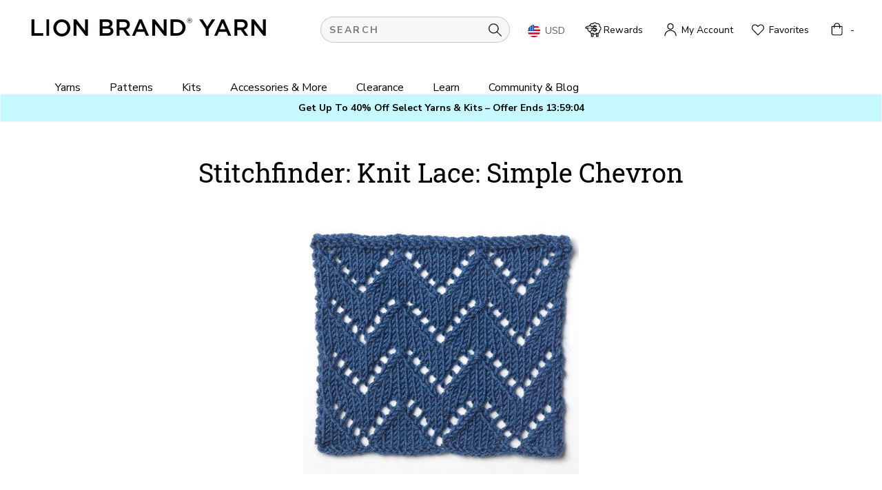

--- FILE ---
content_type: text/html; charset=utf-8
request_url: https://www.lionbrand.com/em-cgi/btag/pages/stitchfinder-knit-lace-simple-chevron
body_size: 105939
content:
<!doctype html>

<html class="no-js" lang="en">
  <head><meta content=edgemesh-server name=rendered-by>

    <!-- Edgemesh Client Begin -->
<script type="application/javascript"></script>

<!-- Edgemesh Client End -->

    <meta charset="utf-8"> 
    <meta http-equiv="X-UA-Compatible" content="IE=edge,chrome=1">
    <meta name="viewport" content="width=device-width, initial-scale=1.0, height=device-height, minimum-scale=1.0">
    <meta name="theme-color" content="">
    
    
    <title>
      
      Stitchfinder: Knit Lace: Simple Chevron &ndash; Lion Brand Yarn
    
    </title>

    <link rel="preload" href="//www.lionbrand.com/cdn/shop/t/1383/assets/robotoslabvariablefontwghtwebfont.woff2?v=37901024734362543961766415715" as="font" type="font/woff2" crossorigin>
    <link rel="preload" href="//www.lionbrand.com/cdn/shop/t/1383/assets/nunitosansregularwebfont.woff2?v=145284659005686879911766415715" as="font" type="font/woff2" crossorigin>
    <link rel="preload" href="//www.lionbrand.com/cdn/shop/t/1383/assets/nunitosansitalicwebfont.woff2?v=11691943698076333071766415714" as="font" type="font/woff2" crossorigin>
    <link rel="preload" href="//www.lionbrand.com/cdn/shop/t/1383/assets/nunitosansboldwebfont.woff2?v=86424338540863905471766415714" as="font" type="font/woff2" crossorigin>
    <link rel="preload" href="//www.lionbrand.com/cdn/shop/t/1383/assets/nunitosansbolditalicwebfont.woff2?v=26866100775758183301766415714" as="font" type="font/woff2" crossorigin>
    <link rel="preload" href="//www.lionbrand.com/cdn/shop/t/1383/assets/nunitosansextraboldwebfont.woff2?v=111568499521637936191766415714" as="font" type="font/woff2" crossorigin>
    <link rel="preload" href="//www.lionbrand.com/cdn/shop/t/1383/assets/nunitosansextrabolditalicwebfont.woff2?v=113019922974798389271766415714" as="font" type="font/woff2" crossorigin><meta name="description" content="(multiple of 10 sts plus 1) Row 1 (RS) K1, *k4, yo, ssk, k4; rep from * to end. Row 2 and all WS rows Purl. Row 3 K1, *k2, k2tog, yo, k1, yo, ssk, k3; rep from * to end. Row 5 K1, *k1, k2tog, yo, k3, yo, ssk, k2; rep from * to end. Row 7 K1, *k2tog, yo, k5, yo, ssk, k1; rep from * to end. Row 9 K2tog, *yo, k7, yo, SK2P"><link rel="canonical" href="https://www.lionbrand.com/pages/stitchfinder-knit-lace-simple-chevron"><link rel="shortcut icon" href="//www.lionbrand.com/cdn/shop/files/LBY_favicon_32x32.png?v=1613717859" type="image/png"><meta property="og:type" content="website">
  <meta property="og:title" content="Stitchfinder: Knit Lace: Simple Chevron"><meta property="og:description" content="(multiple of 10 sts plus 1) Row 1 (RS) K1, *k4, yo, ssk, k4; rep from * to end. Row 2 and all WS rows Purl. Row 3 K1, *k2, k2tog, yo, k1, yo, ssk, k3; rep from * to end. Row 5 K1, *k1, k2tog, yo, k3, yo, ssk, k2; rep from * to end. Row 7 K1, *k2tog, yo, k5, yo, ssk, k1; rep from * to end. Row 9 K2tog, *yo, k7, yo, SK2P"><meta property="og:url" content="https://www.lionbrand.com/pages/stitchfinder-knit-lace-simple-chevron">
<meta property="og:site_name" content="Lion Brand Yarn"><meta name="twitter:card" content="summary"><meta name="twitter:title" content="Stitchfinder: Knit Lace: Simple Chevron">
  <meta name="twitter:description" content="(multiple of 10 sts plus 1) Row 1 (RS) K1, *k4, yo, ssk, k4; rep from * to end. Row 2 and all WS rows Purl. Row 3 K1, *k2, k2tog, yo, k1, yo, ssk, k3; rep from * to end. Row 5 K1, *k1, k2tog, yo, k3, yo, ssk, k2; rep from * to end. Row 7 K1, *k2tog, yo, k5, yo, ssk, k1; rep from * to end. Row 9 K2tog, *yo, k7, yo, SK2P">

    <meta name="google-site-verification" content="F2CsxXMGsTfAOY08xQ_IuWtRaUb_QhH-YYqgWNXqLj4" />
<meta name="google-site-verification" content="5CbyRMvHKxUX58pgPewG0NhP59-iYbGZ1Cy4xkYC1Vw" /><!-- NOTE: NOT loaded on Checkout.liquid --><script>(function (w, d, t, r, u) { var f, n, i; w[u] = w[u] || [], f = function () { var o = { ti: "" }; o.q = w[u], w[u] = new UET(o), w[u].push("pageLoad") }, n = d.createElement(t), n.src = r, n.async = 1, n.onload = n.onreadystatechange = function () { var s = this.readyState; s && s !== "loaded" && s !== "complete" || (f(), n.onload = n.onreadystatechange = null) }, i = d.getElementsByTagName(t)[0], i.parentNode.insertBefore(n, i) })(window, document, "script", "//bat.bing.com/bat.js", "uetq");</script>


    <!-- Google Tag Manager -->
      <script>(function(w,d,s,l,i){w[l]=w[l]||[];w[l].push({'gtm.start':
      new Date().getTime(),event:'gtm.js'});var f=d.getElementsByTagName(s)[0],
      j=d.createElement(s),dl=l!='dataLayer'?'&l='+l:'';j.async=true;j.src=
      'https://www.googletagmanager.com/gtm.js?id='+i+dl;f.parentNode.insertBefore(j,f);
      })(window,document,'script','dataLayer','GTM-WP3DS5');</script>
    <!-- End Google Tag Manager -->

    <script src="https://code.jquery.com/jquery-3.6.0.min.js" defer></script>
    	
    	
    		<script>window.performance && window.performance.mark && window.performance.mark('shopify.content_for_header.start');</script><meta name="google-site-verification" content="F2CsxXMGsTfAOY08xQ_IuWtRaUb_QhH-YYqgWNXqLj4">
<meta id="shopify-digital-wallet" name="shopify-digital-wallet" content="/28615049309/digital_wallets/dialog">
<meta name="shopify-checkout-api-token" content="c99619f35b758e7932740ad6a7ecf2e3">
<meta id="in-context-paypal-metadata" data-shop-id="28615049309" data-venmo-supported="false" data-environment="production" data-locale="en_US" data-paypal-v4="true" data-currency="USD">
<script async="async" src="/checkouts/internal/preloads.js?locale=en-US"></script>
<link rel="preconnect" href="https://shop.app" crossorigin="anonymous">
<script async="async" src="https://shop.app/checkouts/internal/preloads.js?locale=en-US&shop_id=28615049309" crossorigin="anonymous"></script>
<script id="apple-pay-shop-capabilities" type="application/json">{"shopId":28615049309,"countryCode":"US","currencyCode":"USD","merchantCapabilities":["supports3DS"],"merchantId":"gid:\/\/shopify\/Shop\/28615049309","merchantName":"Lion Brand Yarn","requiredBillingContactFields":["postalAddress","email","phone"],"requiredShippingContactFields":["postalAddress","email","phone"],"shippingType":"shipping","supportedNetworks":["visa","masterCard","amex","discover","elo","jcb"],"total":{"type":"pending","label":"Lion Brand Yarn","amount":"1.00"},"shopifyPaymentsEnabled":true,"supportsSubscriptions":true}</script>
<script id="shopify-features" type="application/json">{"accessToken":"c99619f35b758e7932740ad6a7ecf2e3","betas":["rich-media-storefront-analytics"],"domain":"www.lionbrand.com","predictiveSearch":true,"shopId":28615049309,"locale":"en"}</script>
<script>var Shopify = Shopify || {};
Shopify.shop = "lion-brand-yarn.myshopify.com";
Shopify.locale = "en";
Shopify.currency = {"active":"USD","rate":"1.0"};
Shopify.country = "US";
Shopify.theme = {"name":"LBY Release 2.0.14 - 12\/23\/25","id":146578440285,"schema_name":"Prestige","schema_version":"4.5.1","theme_store_id":null,"role":"main"};
Shopify.theme.handle = "null";
Shopify.theme.style = {"id":null,"handle":null};
Shopify.cdnHost = "www.lionbrand.com/cdn";
Shopify.routes = Shopify.routes || {};
Shopify.routes.root = "/";</script>
<script type="module">!function(o){(o.Shopify=o.Shopify||{}).modules=!0}(window);</script>
<script>!function(o){function n(){var o=[];function n(){o.push(Array.prototype.slice.apply(arguments))}return n.q=o,n}var t=o.Shopify=o.Shopify||{};t.loadFeatures=n(),t.autoloadFeatures=n()}(window);</script>
<script>
  window.ShopifyPay = window.ShopifyPay || {};
  window.ShopifyPay.apiHost = "shop.app\/pay";
  window.ShopifyPay.redirectState = null;
</script>
<script id="shop-js-analytics" type="application/json">{"pageType":"page"}</script>
<script defer="defer" async type="module" src="//www.lionbrand.com/cdn/shopifycloud/shop-js/modules/v2/client.init-shop-cart-sync_BN7fPSNr.en.esm.js"></script>
<script defer="defer" async type="module" src="//www.lionbrand.com/cdn/shopifycloud/shop-js/modules/v2/chunk.common_Cbph3Kss.esm.js"></script>
<script defer="defer" async type="module" src="//www.lionbrand.com/cdn/shopifycloud/shop-js/modules/v2/chunk.modal_DKumMAJ1.esm.js"></script>
<script type="module">
  await import("//www.lionbrand.com/cdn/shopifycloud/shop-js/modules/v2/client.init-shop-cart-sync_BN7fPSNr.en.esm.js");
await import("//www.lionbrand.com/cdn/shopifycloud/shop-js/modules/v2/chunk.common_Cbph3Kss.esm.js");
await import("//www.lionbrand.com/cdn/shopifycloud/shop-js/modules/v2/chunk.modal_DKumMAJ1.esm.js");

  window.Shopify.SignInWithShop?.initShopCartSync?.({"fedCMEnabled":true,"windoidEnabled":true});

</script>
<script>
  window.Shopify = window.Shopify || {};
  if (!window.Shopify.featureAssets) window.Shopify.featureAssets = {};
  window.Shopify.featureAssets['shop-js'] = {"shop-cart-sync":["modules/v2/client.shop-cart-sync_CJVUk8Jm.en.esm.js","modules/v2/chunk.common_Cbph3Kss.esm.js","modules/v2/chunk.modal_DKumMAJ1.esm.js"],"init-fed-cm":["modules/v2/client.init-fed-cm_7Fvt41F4.en.esm.js","modules/v2/chunk.common_Cbph3Kss.esm.js","modules/v2/chunk.modal_DKumMAJ1.esm.js"],"init-shop-email-lookup-coordinator":["modules/v2/client.init-shop-email-lookup-coordinator_Cc088_bR.en.esm.js","modules/v2/chunk.common_Cbph3Kss.esm.js","modules/v2/chunk.modal_DKumMAJ1.esm.js"],"init-windoid":["modules/v2/client.init-windoid_hPopwJRj.en.esm.js","modules/v2/chunk.common_Cbph3Kss.esm.js","modules/v2/chunk.modal_DKumMAJ1.esm.js"],"shop-button":["modules/v2/client.shop-button_B0jaPSNF.en.esm.js","modules/v2/chunk.common_Cbph3Kss.esm.js","modules/v2/chunk.modal_DKumMAJ1.esm.js"],"shop-cash-offers":["modules/v2/client.shop-cash-offers_DPIskqss.en.esm.js","modules/v2/chunk.common_Cbph3Kss.esm.js","modules/v2/chunk.modal_DKumMAJ1.esm.js"],"shop-toast-manager":["modules/v2/client.shop-toast-manager_CK7RT69O.en.esm.js","modules/v2/chunk.common_Cbph3Kss.esm.js","modules/v2/chunk.modal_DKumMAJ1.esm.js"],"init-shop-cart-sync":["modules/v2/client.init-shop-cart-sync_BN7fPSNr.en.esm.js","modules/v2/chunk.common_Cbph3Kss.esm.js","modules/v2/chunk.modal_DKumMAJ1.esm.js"],"init-customer-accounts-sign-up":["modules/v2/client.init-customer-accounts-sign-up_CfPf4CXf.en.esm.js","modules/v2/client.shop-login-button_DeIztwXF.en.esm.js","modules/v2/chunk.common_Cbph3Kss.esm.js","modules/v2/chunk.modal_DKumMAJ1.esm.js"],"pay-button":["modules/v2/client.pay-button_CgIwFSYN.en.esm.js","modules/v2/chunk.common_Cbph3Kss.esm.js","modules/v2/chunk.modal_DKumMAJ1.esm.js"],"init-customer-accounts":["modules/v2/client.init-customer-accounts_DQ3x16JI.en.esm.js","modules/v2/client.shop-login-button_DeIztwXF.en.esm.js","modules/v2/chunk.common_Cbph3Kss.esm.js","modules/v2/chunk.modal_DKumMAJ1.esm.js"],"avatar":["modules/v2/client.avatar_BTnouDA3.en.esm.js"],"init-shop-for-new-customer-accounts":["modules/v2/client.init-shop-for-new-customer-accounts_CsZy_esa.en.esm.js","modules/v2/client.shop-login-button_DeIztwXF.en.esm.js","modules/v2/chunk.common_Cbph3Kss.esm.js","modules/v2/chunk.modal_DKumMAJ1.esm.js"],"shop-follow-button":["modules/v2/client.shop-follow-button_BRMJjgGd.en.esm.js","modules/v2/chunk.common_Cbph3Kss.esm.js","modules/v2/chunk.modal_DKumMAJ1.esm.js"],"checkout-modal":["modules/v2/client.checkout-modal_B9Drz_yf.en.esm.js","modules/v2/chunk.common_Cbph3Kss.esm.js","modules/v2/chunk.modal_DKumMAJ1.esm.js"],"shop-login-button":["modules/v2/client.shop-login-button_DeIztwXF.en.esm.js","modules/v2/chunk.common_Cbph3Kss.esm.js","modules/v2/chunk.modal_DKumMAJ1.esm.js"],"lead-capture":["modules/v2/client.lead-capture_DXYzFM3R.en.esm.js","modules/v2/chunk.common_Cbph3Kss.esm.js","modules/v2/chunk.modal_DKumMAJ1.esm.js"],"shop-login":["modules/v2/client.shop-login_CA5pJqmO.en.esm.js","modules/v2/chunk.common_Cbph3Kss.esm.js","modules/v2/chunk.modal_DKumMAJ1.esm.js"],"payment-terms":["modules/v2/client.payment-terms_BxzfvcZJ.en.esm.js","modules/v2/chunk.common_Cbph3Kss.esm.js","modules/v2/chunk.modal_DKumMAJ1.esm.js"]};
</script>
<script>(function() {
  var isLoaded = false;
  function asyncLoad() {
    if (isLoaded) return;
    isLoaded = true;
    var urls = ["https:\/\/assets.smartwishlist.webmarked.net\/static\/v6\/smartwishlist.js?shop=lion-brand-yarn.myshopify.com","https:\/\/gdprcdn.b-cdn.net\/js\/gdpr_cookie_consent.min.js?shop=lion-brand-yarn.myshopify.com","\/\/cdn.shopify.com\/proxy\/6eb5bf38ca4e0a21e95ceeab4b17dbd9002a3c580690916fb885d3f410e8820e\/dev.giftkart.app\/scripts.js?shop=lion-brand-yarn.myshopify.com\u0026sp-cache-control=cHVibGljLCBtYXgtYWdlPTkwMA","https:\/\/static.shareasale.com\/json\/shopify\/shareasale-tracking.js?sasmid=72611\u0026ssmtid=81645\u0026scid=1\u0026shop=lion-brand-yarn.myshopify.com","https:\/\/sp-seller.webkul.com\/js\/seller_profile_tag.js?shop=lion-brand-yarn.myshopify.com","https:\/\/sp-seller.webkul.com\/js\/customer_script.js?shop=lion-brand-yarn.myshopify.com","\/\/cdn.shopify.com\/proxy\/360296ae03e9c01ab92fc4ac49575e7c92a41db5f8054e178104a611a0e35e6b\/s3-us-west-2.amazonaws.com\/jsstore\/a\/OO9HQ49R\/reids.js?shop=lion-brand-yarn.myshopify.com\u0026sp-cache-control=cHVibGljLCBtYXgtYWdlPTkwMA","\/\/cdn.shopify.com\/proxy\/7141296b8b85d3a0adb8ec2a189d27bb009eddfaf8e87345b77be38db91614d4\/app.retention.com\/shopify\/shopify_app_add_to_cart_script.js?shop=lion-brand-yarn.myshopify.com\u0026sp-cache-control=cHVibGljLCBtYXgtYWdlPTkwMA","https:\/\/shopify-extension.getredo.com\/main.js?widget_id=54nevo9nxrggicb\u0026shop=lion-brand-yarn.myshopify.com","https:\/\/customer-first-focus.b-cdn.net\/cffOrderifyLoader_min.js?shop=lion-brand-yarn.myshopify.com","https:\/\/dr4qe3ddw9y32.cloudfront.net\/awin-shopify-integration-code.js?aid=81645\u0026v=shopifyApp_5.2.5\u0026ts=1766157264081\u0026shop=lion-brand-yarn.myshopify.com","https:\/\/s3.eu-west-1.amazonaws.com\/production-klarna-il-shopify-osm\/0b7fe7c4a98ef8166eeafee767bc667686567a25\/lion-brand-yarn.myshopify.com-1766494872980.js?shop=lion-brand-yarn.myshopify.com"];
    for (var i = 0; i < urls.length; i++) {
      var s = document.createElement('script');
      s.type = 'text/javascript';
      s.async = true;
      s.src = urls[i];
      var x = document.getElementsByTagName('script')[0];
      x.parentNode.insertBefore(s, x);
    }
  };
  if(window.attachEvent) {
    window.attachEvent('onload', asyncLoad);
  } else {
    window.addEventListener('load', asyncLoad, false);
  }
})();</script>
<script id="__st">var __st={"a":28615049309,"offset":-18000,"pageurl":"www.lionbrand.com/pages/stitchfinder-knit-lace-simple-chevron","p":"page","rtyp":"page","rid":50437881949};</script>
<script>window.ShopifyPaypalV4VisibilityTracking = true;</script>
<script id="captcha-bootstrap">!function(){'use strict';const t='contact',e='account',n='new_comment',o=[[t,t],['blogs',n],['comments',n],[t,'customer']],c=[[e,'customer_login'],[e,'guest_login'],[e,'recover_customer_password'],[e,'create_customer']],r=t=>t.map((([t,e])=>`form[action*='/${t}']:not([data-nocaptcha='true']) input[name='form_type'][value='${e}']`)).join(','),a=t=>()=>t?[...document.querySelectorAll(t)].map((t=>t.form)):[];function s(){const t=[...o],e=r(t);return a(e)}const i='password',u='form_key',d=['recaptcha-v3-token','g-recaptcha-response','h-captcha-response',i],f=()=>{try{return window.sessionStorage}catch{return}},m='__shopify_v',_=t=>t.elements[u];function p(t,e,n=!1){try{const o=window.sessionStorage,c=JSON.parse(o.getItem(e)),{data:r}=function(t){const{data:e,action:n}=t;return t[m]||n?{data:e,action:n}:{data:t,action:n}}(c);for(const[e,n]of Object.entries(r))t.elements[e]&&(t.elements[e].value=n);n&&o.removeItem(e)}catch(o){console.error('form repopulation failed',{error:o})}}const l='form_type',E='cptcha';function T(t){t.dataset[E]=!0}const w=window,h=w.document,L='Shopify',v='ce_forms',y='captcha';let A=!1;((t,e)=>{const n=(g='f06e6c50-85a8-45c8-87d0-21a2b65856fe',I='https://cdn.shopify.com/shopifycloud/storefront-forms-hcaptcha/ce_storefront_forms_captcha_hcaptcha.v1.5.2.iife.js',D={infoText:'Protected by hCaptcha',privacyText:'Privacy',termsText:'Terms'},(t,e,n)=>{const o=w[L][v],c=o.bindForm;if(c)return c(t,g,e,D).then(n);var r;o.q.push([[t,g,e,D],n]),r=I,A||(h.body.append(Object.assign(h.createElement('script'),{id:'captcha-provider',async:!0,src:r})),A=!0)});var g,I,D;w[L]=w[L]||{},w[L][v]=w[L][v]||{},w[L][v].q=[],w[L][y]=w[L][y]||{},w[L][y].protect=function(t,e){n(t,void 0,e),T(t)},Object.freeze(w[L][y]),function(t,e,n,w,h,L){const[v,y,A,g]=function(t,e,n){const i=e?o:[],u=t?c:[],d=[...i,...u],f=r(d),m=r(i),_=r(d.filter((([t,e])=>n.includes(e))));return[a(f),a(m),a(_),s()]}(w,h,L),I=t=>{const e=t.target;return e instanceof HTMLFormElement?e:e&&e.form},D=t=>v().includes(t);t.addEventListener('submit',(t=>{const e=I(t);if(!e)return;const n=D(e)&&!e.dataset.hcaptchaBound&&!e.dataset.recaptchaBound,o=_(e),c=g().includes(e)&&(!o||!o.value);(n||c)&&t.preventDefault(),c&&!n&&(function(t){try{if(!f())return;!function(t){const e=f();if(!e)return;const n=_(t);if(!n)return;const o=n.value;o&&e.removeItem(o)}(t);const e=Array.from(Array(32),(()=>Math.random().toString(36)[2])).join('');!function(t,e){_(t)||t.append(Object.assign(document.createElement('input'),{type:'hidden',name:u})),t.elements[u].value=e}(t,e),function(t,e){const n=f();if(!n)return;const o=[...t.querySelectorAll(`input[type='${i}']`)].map((({name:t})=>t)),c=[...d,...o],r={};for(const[a,s]of new FormData(t).entries())c.includes(a)||(r[a]=s);n.setItem(e,JSON.stringify({[m]:1,action:t.action,data:r}))}(t,e)}catch(e){console.error('failed to persist form',e)}}(e),e.submit())}));const S=(t,e)=>{t&&!t.dataset[E]&&(n(t,e.some((e=>e===t))),T(t))};for(const o of['focusin','change'])t.addEventListener(o,(t=>{const e=I(t);D(e)&&S(e,y())}));const B=e.get('form_key'),M=e.get(l),P=B&&M;t.addEventListener('DOMContentLoaded',(()=>{const t=y();if(P)for(const e of t)e.elements[l].value===M&&p(e,B);[...new Set([...A(),...v().filter((t=>'true'===t.dataset.shopifyCaptcha))])].forEach((e=>S(e,t)))}))}(h,new URLSearchParams(w.location.search),n,t,e,['guest_login'])})(!0,!0)}();</script>
<script data-source-attribution="shopify.loadfeatures" defer="defer" src="//www.lionbrand.com/cdn/shopifycloud/storefront/assets/storefront/load_feature-a0a9edcb.js" crossorigin="anonymous"></script>
<script crossorigin="anonymous" defer="defer" src="//www.lionbrand.com/cdn/shopifycloud/storefront/assets/shopify_pay/storefront-65b4c6d7.js?v=20250812"></script>
<script data-source-attribution="shopify.dynamic_checkout.dynamic.init">var Shopify=Shopify||{};Shopify.PaymentButton=Shopify.PaymentButton||{isStorefrontPortableWallets:!0,init:function(){window.Shopify.PaymentButton.init=function(){};var t=document.createElement("script");t.src="https://www.lionbrand.com/cdn/shopifycloud/portable-wallets/latest/portable-wallets.en.js",t.type="module",document.head.appendChild(t)}};
</script>
<script data-source-attribution="shopify.dynamic_checkout.buyer_consent">
  function portableWalletsHideBuyerConsent(e){var t=document.getElementById("shopify-buyer-consent"),n=document.getElementById("shopify-subscription-policy-button");t&&n&&(t.classList.add("hidden"),t.setAttribute("aria-hidden","true"),n.removeEventListener("click",e))}function portableWalletsShowBuyerConsent(e){var t=document.getElementById("shopify-buyer-consent"),n=document.getElementById("shopify-subscription-policy-button");t&&n&&(t.classList.remove("hidden"),t.removeAttribute("aria-hidden"),n.addEventListener("click",e))}window.Shopify?.PaymentButton&&(window.Shopify.PaymentButton.hideBuyerConsent=portableWalletsHideBuyerConsent,window.Shopify.PaymentButton.showBuyerConsent=portableWalletsShowBuyerConsent);
</script>
<script data-source-attribution="shopify.dynamic_checkout.cart.bootstrap">document.addEventListener("DOMContentLoaded",(function(){function t(){return document.querySelector("shopify-accelerated-checkout-cart, shopify-accelerated-checkout")}if(t())Shopify.PaymentButton.init();else{new MutationObserver((function(e,n){t()&&(Shopify.PaymentButton.init(),n.disconnect())})).observe(document.body,{childList:!0,subtree:!0})}}));
</script>
<link id="shopify-accelerated-checkout-styles" rel="stylesheet" media="screen" href="https://www.lionbrand.com/cdn/shopifycloud/portable-wallets/latest/accelerated-checkout-backwards-compat.css" crossorigin="anonymous">
<style id="shopify-accelerated-checkout-cart">
        #shopify-buyer-consent {
  margin-top: 1em;
  display: inline-block;
  width: 100%;
}

#shopify-buyer-consent.hidden {
  display: none;
}

#shopify-subscription-policy-button {
  background: none;
  border: none;
  padding: 0;
  text-decoration: underline;
  font-size: inherit;
  cursor: pointer;
}

#shopify-subscription-policy-button::before {
  box-shadow: none;
}

      </style>

<script>window.performance && window.performance.mark && window.performance.mark('shopify.content_for_header.end');</script>
    	
    

    <link rel="stylesheet" href="//www.lionbrand.com/cdn/shop/t/1383/assets/theme.scss.css?v=124321629931155834261769180941">
    <link rel="stylesheet" href="//www.lionbrand.com/cdn/shop/t/1383/assets/custom-theme.css?v=138007690310318402961766415714">


    <script>
      // This allows to expose several variables to the global scope, to be used in scripts
      window.theme = {
        template: "page",
        localeRootUrl: '',
        shopCurrency: "USD",
        moneyFormat: "${{amount}}",
        moneyWithCurrencyFormat: "${{amount}} USD",
        useNativeMultiCurrency: true,
        currencyConversionEnabled: false,
        currencyConversionMoneyFormat: "money_format",
        currencyConversionRoundAmounts: false,
        productImageSize: "square",
        searchMode: "product",
        showPageTransition: true,
        showElementStaggering: true,
        showImageZooming: true,
        strings: {
          salePriceAriaLabel: "Sale price of {{sale_price}}, down from {{original_price}}",
          originalPriceAriaLabel: "Original price of {{original_price}}",
          regularPriceAriaLabel: "Translation missing: en.product.form.regular_price_aria_label"
        }
      };

      window.languages = {
        cartAddNote: "Add Order Note",
        cartEditNote: "Edit Order Note",
        productImageLoadingError: "This image could not be loaded. Please try to reload the page.",
        productFormAddToCart: "Add to Bag",
        productFormUnavailable: "Unavailable",
        productFormSoldOut: "Temporarily Sold Out",
        productFormDiscontinued: "Discontinued",
        shippingEstimatorOneResult: "1 option available:",
        shippingEstimatorMoreResults: "{{count}} options available:",
        shippingEstimatorNoResults: "No shipping could be found",
        slideAlt: "Slide button for ",
        emptyAlt: "Slide button for image ",
        onSlide: " on slide ",
        swatchGroup: "Slide button for swatches on slide ",
        previousSwatchGroup: "View previous swatch group",
        nextSwatchGroup: "View next swatch group"
      };

      window.lazySizesConfig = {
        loadHidden: false,
        hFac: 0.5,
        expFactor: 2,
        ricTimeout: 150,
        lazyClass: 'Image--lazyLoad',
        loadingClass: 'Image--lazyLoading',
        loadedClass: 'Image--lazyLoaded'
      };

      document.documentElement.className = document.documentElement.className.replace('no-js', 'js');
      document.documentElement.style.setProperty('--window-height', window.innerHeight + 'px');

      // We do a quick detection of some features (we could use Modernizr but for so little...)
      (function() {
        document.documentElement.className += ((window.CSS && window.CSS.supports('(position: sticky) or (position: -webkit-sticky)')) ? ' supports-sticky' : ' no-supports-sticky');
        document.documentElement.className += (window.matchMedia('(-moz-touch-enabled: 1), (hover: none)')).matches ? ' no-supports-hover' : ' supports-hover';
      }());

      (function () {
        window.onpageshow = function(event) {
          if (event.persisted) {
            window.location.reload();
          }
        };
      })();
    </script>

    <script src="//www.lionbrand.com/cdn/shop/t/1383/assets/lazysizes.min.js?v=174358363404432586981766415714" async></script>
    <script src="//www.lionbrand.com/cdn/shop/t/1383/assets/custom-theme.js?v=38357851226395673511766415714" defer></script>
    <script src="//www.lionbrand.com/cdn/shop/t/1383/assets/custom.js?v=149414152397068346031766415714" defer></script>

    
<script src="//www.lionbrand.com/cdn/shop/t/1383/assets/libs.min.js?v=88466822118989791001766415714" defer></script>
    <script src="//www.lionbrand.com/cdn/shop/t/1383/assets/theme.min.js?v=180656657453442295721766415715" defer></script>

    
    





<script>
var CRL8_SITENAME = 'lionbrandyarn-birofe'; !function(){var e=window.crl8=window.crl8||{},n=!1,i=[];e.ready=function(e){n?e():i.push(e)},e.pixel=e.pixel||function(){e.pixel.q.push(arguments)},e.pixel.q=e.pixel.q||[];var t=window.document,o=t.createElement("script"),c=e.debug||-1!==t.location.search.indexOf("crl8-debug=true")?"js":"min.js";o.async=!0,o.src=t.location.protocol+"//edge.curalate.com/sites/"+CRL8_SITENAME+"/site/latest/site."+c,o.onload=function(){n=!0,i.forEach(function(e){e()})};var r=t.getElementsByTagName("script")[0];r.parentNode.insertBefore(o,r.nextSibling)}();
</script>

    <!----Judge.me ADA Fixes-------->
<script>
const termPrivacyContent = setInterval(function() {
if(document.querySelector('a[href="https://judge.me/terms"]')){
document.querySelector('a[href="https://judge.me/terms"]').setAttribute('aria-label', `see Judge.me's terms (opens in a new window)`);
document.querySelector('a[href="https://judge.me/privacy"]').setAttribute('aria-label', `see Judge.me's privacy policy (opens in a new window)`);
document.querySelector('a[href="https://judge.me/content-policy"]').setAttribute('aria-label', `see Judge.me's content policy (opens in a new window)`);
console.log('term, privacy, content done')
clearInterval(termPrivacyContent);
}
}, 200);

window.addEventListener("load", (event) => {
  if(document.querySelector('.jdgm-rev__prod-link')){
    document.querySelector('.jdgm-rev__prod-link').setAttribute('aria-label','see reviews at Judge.me (opens in a new window)')
setInterval(function() {
  document.querySelectorAll('.jdgm-rev__pic-link').forEach((el, index) =>{
   	el.setAttribute('aria-label',`Link to user picture ${index + 1} (opens in a popup)`);
  })
  document.querySelectorAll('.jdgm-rev__pic-img').forEach((el, index) =>{
   	el.setAttribute('aria-label',`Link to user picture ${index + 1} (opens in a popup)`);
  })
  document.querySelectorAll('.jdgm-histogram__row').forEach((el, index) =>{
   	el.setAttribute('role',`button`);
    el.setAttribute('tabindex',`0`);
  })
  document.querySelectorAll('.jdgm-prev-badge__stars').forEach((el, index) =>{
   	el.removeAttribute('role')
  })
}, 2000);
console.log('summary and pictures done')
  }
});
</script>
    <!----End Judge.me ADA Fixes-------->

<script type="text/javascript">
    (function(c,l,a,r,i,t,y){
        c[a]=c[a]||function(){(c[a].q=c[a].q||[]).push(arguments)};
        t=l.createElement(r);t.async=1;t.src="https://www.clarity.ms/tag/"+i;
        y=l.getElementsByTagName(r)[0];y.parentNode.insertBefore(t,y);
    })(window, document, "clarity", "script", "ndfho6b8ab");
</script>

    
    	



<script src="https://snapui.searchspring.io/xna283/bundle.js" id="searchspring-context" defer>
	
		template = "page";
	
	format = "${{amount}}";

</script>
    

    <!---Moonshot.ai Begin--->
    <dynamic></dynamic>
    <!---Moonshot.ai End--->
    
    <dynamic></dynamic>
  <!-- BEGIN app block: shopify://apps/consentmo-gdpr/blocks/gdpr_cookie_consent/4fbe573f-a377-4fea-9801-3ee0858cae41 -->


<!-- END app block --><!-- BEGIN app block: shopify://apps/eg-auto-add-to-cart/blocks/app-embed/0f7d4f74-1e89-4820-aec4-6564d7e535d2 -->










  
    <script
      async
      type="text/javascript"
      src="https://cdn.506.io/eg/script.js?shop=lion-brand-yarn.myshopify.com&v=7"
    ></script>
  



  <meta id="easygift-shop" itemid="c2hvcF8kXzE3Njk3MzEyNDY=" content="{&quot;isInstalled&quot;:true,&quot;installedOn&quot;:&quot;2025-09-10T19:58:37.765Z&quot;,&quot;appVersion&quot;:&quot;3.0&quot;,&quot;subscriptionName&quot;:&quot;Standard&quot;,&quot;cartAnalytics&quot;:true,&quot;freeTrialEndsOn&quot;:null,&quot;settings&quot;:{&quot;reminderBannerStyle&quot;:{&quot;position&quot;:{&quot;horizontal&quot;:&quot;right&quot;,&quot;vertical&quot;:&quot;bottom&quot;},&quot;closingMode&quot;:&quot;doNotAutoClose&quot;,&quot;cssStyles&quot;:&quot;&quot;,&quot;displayAfter&quot;:5,&quot;headerText&quot;:&quot;&quot;,&quot;imageUrl&quot;:null,&quot;primaryColor&quot;:&quot;#000000&quot;,&quot;reshowBannerAfter&quot;:&quot;everyNewSession&quot;,&quot;selfcloseAfter&quot;:5,&quot;showImage&quot;:false,&quot;subHeaderText&quot;:&quot;&quot;},&quot;addedItemIdentifier&quot;:&quot;_Gifted&quot;,&quot;ignoreOtherAppLineItems&quot;:null,&quot;customVariantsInfoLifetimeMins&quot;:1440,&quot;redirectPath&quot;:null,&quot;ignoreNonStandardCartRequests&quot;:false,&quot;bannerStyle&quot;:{&quot;position&quot;:{&quot;horizontal&quot;:&quot;right&quot;,&quot;vertical&quot;:&quot;bottom&quot;},&quot;cssStyles&quot;:null,&quot;primaryColor&quot;:&quot;#000000&quot;},&quot;themePresetId&quot;:null,&quot;notificationStyle&quot;:{&quot;position&quot;:{&quot;horizontal&quot;:null,&quot;vertical&quot;:null},&quot;cssStyles&quot;:null,&quot;duration&quot;:null,&quot;hasCustomizations&quot;:false,&quot;primaryColor&quot;:null},&quot;fetchCartData&quot;:false,&quot;useLocalStorage&quot;:{&quot;enabled&quot;:false,&quot;expiryMinutes&quot;:null},&quot;popupStyle&quot;:{&quot;addButtonText&quot;:null,&quot;cssStyles&quot;:null,&quot;dismissButtonText&quot;:null,&quot;hasCustomizations&quot;:false,&quot;imageUrl&quot;:null,&quot;outOfStockButtonText&quot;:null,&quot;primaryColor&quot;:null,&quot;secondaryColor&quot;:null,&quot;showProductLink&quot;:false,&quot;subscriptionLabel&quot;:null},&quot;refreshAfterBannerClick&quot;:false,&quot;disableReapplyRules&quot;:false,&quot;disableReloadOnFailedAddition&quot;:false,&quot;autoReloadCartPage&quot;:false,&quot;ajaxRedirectPath&quot;:null,&quot;allowSimultaneousRequests&quot;:false,&quot;applyRulesOnCheckout&quot;:false,&quot;enableCartCtrlOverrides&quot;:true,&quot;scriptSettings&quot;:{&quot;branding&quot;:{&quot;removalRequestSent&quot;:null,&quot;show&quot;:false},&quot;productPageRedirection&quot;:{&quot;enabled&quot;:false,&quot;products&quot;:[],&quot;redirectionURL&quot;:&quot;\/&quot;},&quot;debugging&quot;:{&quot;enabled&quot;:false,&quot;enabledOn&quot;:null,&quot;stringifyObj&quot;:false},&quot;enableBuyNowInterceptions&quot;:false,&quot;useFinalPrice&quot;:false,&quot;hideGiftedPropertyText&quot;:false,&quot;fetchCartDataBeforeRequest&quot;:false,&quot;customCSS&quot;:null,&quot;decodePayload&quot;:false,&quot;delayUpdates&quot;:2000,&quot;fetchProductInfoFromSavedDomain&quot;:false,&quot;hideAlertsOnFrontend&quot;:false,&quot;removeEGPropertyFromSplitActionLineItems&quot;:false,&quot;removeProductsAddedFromExpiredRules&quot;:false}},&quot;translations&quot;:null,&quot;defaultLocale&quot;:&quot;en&quot;,&quot;shopDomain&quot;:&quot;www.lionbrand.com&quot;}">


<script defer>
  (async function() {
    try {

      const blockVersion = "v3"
      if (blockVersion != "v3") {
        return
      }

      let metaErrorFlag = false;
      if (metaErrorFlag) {
        return
      }

      // Parse metafields as JSON
      const metafields = {};

      // Process metafields in JavaScript
      let savedRulesArray = [];
      for (const [key, value] of Object.entries(metafields)) {
        if (value) {
          for (const prop in value) {
            // avoiding Object.Keys for performance gain -- no need to make an array of keys.
            savedRulesArray.push(value);
            break;
          }
        }
      }

      const metaTag = document.createElement('meta');
      metaTag.id = 'easygift-rules';
      metaTag.content = JSON.stringify(savedRulesArray);
      metaTag.setAttribute('itemid', 'cnVsZXNfJF8xNzY5NzMxMjQ2');

      document.head.appendChild(metaTag);
      } catch (err) {
        
      }
  })();
</script>


  <script
    type="text/javascript"
    defer
  >

    (function () {
      try {
        window.EG_INFO = window.EG_INFO || {};
        var shopInfo = {"isInstalled":true,"installedOn":"2025-09-10T19:58:37.765Z","appVersion":"3.0","subscriptionName":"Standard","cartAnalytics":true,"freeTrialEndsOn":null,"settings":{"reminderBannerStyle":{"position":{"horizontal":"right","vertical":"bottom"},"closingMode":"doNotAutoClose","cssStyles":"","displayAfter":5,"headerText":"","imageUrl":null,"primaryColor":"#000000","reshowBannerAfter":"everyNewSession","selfcloseAfter":5,"showImage":false,"subHeaderText":""},"addedItemIdentifier":"_Gifted","ignoreOtherAppLineItems":null,"customVariantsInfoLifetimeMins":1440,"redirectPath":null,"ignoreNonStandardCartRequests":false,"bannerStyle":{"position":{"horizontal":"right","vertical":"bottom"},"cssStyles":null,"primaryColor":"#000000"},"themePresetId":null,"notificationStyle":{"position":{"horizontal":null,"vertical":null},"cssStyles":null,"duration":null,"hasCustomizations":false,"primaryColor":null},"fetchCartData":false,"useLocalStorage":{"enabled":false,"expiryMinutes":null},"popupStyle":{"addButtonText":null,"cssStyles":null,"dismissButtonText":null,"hasCustomizations":false,"imageUrl":null,"outOfStockButtonText":null,"primaryColor":null,"secondaryColor":null,"showProductLink":false,"subscriptionLabel":null},"refreshAfterBannerClick":false,"disableReapplyRules":false,"disableReloadOnFailedAddition":false,"autoReloadCartPage":false,"ajaxRedirectPath":null,"allowSimultaneousRequests":false,"applyRulesOnCheckout":false,"enableCartCtrlOverrides":true,"scriptSettings":{"branding":{"removalRequestSent":null,"show":false},"productPageRedirection":{"enabled":false,"products":[],"redirectionURL":"\/"},"debugging":{"enabled":false,"enabledOn":null,"stringifyObj":false},"enableBuyNowInterceptions":false,"useFinalPrice":false,"hideGiftedPropertyText":false,"fetchCartDataBeforeRequest":false,"customCSS":null,"decodePayload":false,"delayUpdates":2000,"fetchProductInfoFromSavedDomain":false,"hideAlertsOnFrontend":false,"removeEGPropertyFromSplitActionLineItems":false,"removeProductsAddedFromExpiredRules":false}},"translations":null,"defaultLocale":"en","shopDomain":"www.lionbrand.com"};
        var productRedirectionEnabled = shopInfo.settings.scriptSettings.productPageRedirection.enabled;
        if (["Unlimited", "Enterprise"].includes(shopInfo.subscriptionName) && productRedirectionEnabled) {
          var products = shopInfo.settings.scriptSettings.productPageRedirection.products;
          if (products.length > 0) {
            var productIds = products.map(function(prod) {
              var productGid = prod.id;
              var productIdNumber = parseInt(productGid.split('/').pop());
              return productIdNumber;
            });
            var productInfo = null;
            var isProductInList = productIds.includes(productInfo.id);
            if (isProductInList) {
              var redirectionURL = shopInfo.settings.scriptSettings.productPageRedirection.redirectionURL;
              if (redirectionURL) {
                window.location = redirectionURL;
              }
            }
          }
        }

        
      } catch(err) {
      return
    }})()
  </script>



<!-- END app block --><!-- BEGIN app block: shopify://apps/judge-me-reviews/blocks/judgeme_core/61ccd3b1-a9f2-4160-9fe9-4fec8413e5d8 --><!-- Start of Judge.me Core -->






<link rel="dns-prefetch" href="https://cdnwidget.judge.me">
<link rel="dns-prefetch" href="https://cdn.judge.me">
<link rel="dns-prefetch" href="https://cdn1.judge.me">
<link rel="dns-prefetch" href="https://api.judge.me">

<script data-cfasync='false' class='jdgm-settings-script'>window.jdgmSettings={"pagination":5,"disable_web_reviews":true,"badge_no_review_text":"No reviews","badge_n_reviews_text":"{{ n }} review/reviews","badge_star_color":"#000000","hide_badge_preview_if_no_reviews":true,"badge_hide_text":false,"enforce_center_preview_badge":false,"widget_title":"Customer Reviews","widget_open_form_text":"Write a review","widget_close_form_text":"Cancel review","widget_refresh_page_text":"Refresh page","widget_summary_text":"Based on {{ number_of_reviews }} review/reviews","widget_no_review_text":"Be the first to write a review","widget_name_field_text":"Display name","widget_verified_name_field_text":"Verified Name (public)","widget_name_placeholder_text":"Display name","widget_required_field_error_text":"This field is required.","widget_email_field_text":"Email address","widget_verified_email_field_text":"Verified Email (private, can not be edited)","widget_email_placeholder_text":"Your email address","widget_email_field_error_text":"Please enter a valid email address.","widget_rating_field_text":"Rating","widget_review_title_field_text":"Review Title","widget_review_title_placeholder_text":"Give your review a title","widget_review_body_field_text":"Review content","widget_review_body_placeholder_text":"Start writing here...","widget_pictures_field_text":"Picture/Video (optional)","widget_submit_review_text":"Submit Review","widget_submit_verified_review_text":"Submit Verified Review","widget_submit_success_msg_with_auto_publish":"Thank you! Please refresh the page in a few moments to see your review. You can remove or edit your review by logging into \u003ca href='https://judge.me/login' target='_blank' rel='nofollow noopener'\u003eJudge.me\u003c/a\u003e","widget_submit_success_msg_no_auto_publish":"Thank you! Your review will be published as soon as it is approved by the shop admin. You can remove or edit your review by logging into \u003ca href='https://judge.me/login' target='_blank' rel='nofollow noopener'\u003eJudge.me\u003c/a\u003e","widget_show_default_reviews_out_of_total_text":"Showing {{ n_reviews_shown }} out of {{ n_reviews }} reviews.","widget_show_all_link_text":"Show all","widget_show_less_link_text":"Show less","widget_author_said_text":"{{ reviewer_name }} said:","widget_days_text":"{{ n }} days ago","widget_weeks_text":"{{ n }} week/weeks ago","widget_months_text":"{{ n }} month/months ago","widget_years_text":"{{ n }} year/years ago","widget_yesterday_text":"Yesterday","widget_today_text":"Today","widget_replied_text":"\u003e\u003e {{ shop_name }} replied:","widget_read_more_text":"Read more","widget_reviewer_name_as_initial":"","widget_rating_filter_color":"#000000","widget_rating_filter_see_all_text":"See all reviews","widget_sorting_most_recent_text":"Most Recent","widget_sorting_highest_rating_text":"Highest Rating","widget_sorting_lowest_rating_text":"Lowest Rating","widget_sorting_with_pictures_text":"Only Pictures","widget_sorting_most_helpful_text":"Most Helpful","widget_open_question_form_text":"Ask a question","widget_reviews_subtab_text":"Reviews","widget_questions_subtab_text":"Questions","widget_question_label_text":"Question","widget_answer_label_text":"Answer","widget_question_placeholder_text":"Write your question here","widget_submit_question_text":"Submit Question","widget_question_submit_success_text":"Thank you for your question! We will notify you once it gets answered.","widget_star_color":"#000000","verified_badge_text":"Verified","verified_badge_bg_color":"","verified_badge_text_color":"","verified_badge_placement":"left-of-reviewer-name","widget_review_max_height":4,"widget_hide_border":false,"widget_social_share":false,"widget_thumb":false,"widget_review_location_show":false,"widget_location_format":"country_iso_code","all_reviews_include_out_of_store_products":false,"all_reviews_out_of_store_text":"(out of store)","all_reviews_pagination":100,"all_reviews_product_name_prefix_text":"about","enable_review_pictures":true,"enable_question_anwser":false,"widget_theme":"","review_date_format":"mm/dd/yyyy","default_sort_method":"pictures-first","widget_product_reviews_subtab_text":"Product Reviews","widget_shop_reviews_subtab_text":"Shop Reviews","widget_other_products_reviews_text":"Reviews for other products","widget_store_reviews_subtab_text":"Store reviews","widget_no_store_reviews_text":"This store hasn't received any reviews yet","widget_web_restriction_product_reviews_text":"This product hasn't received any reviews yet","widget_no_items_text":"No items found","widget_show_more_text":"Show more","widget_write_a_store_review_text":"Write a Store Review","widget_other_languages_heading":"Reviews in Other Languages","widget_translate_review_text":"Translate review to {{ language }}","widget_translating_review_text":"Translating...","widget_show_original_translation_text":"Show original ({{ language }})","widget_translate_review_failed_text":"Review couldn't be translated.","widget_translate_review_retry_text":"Retry","widget_translate_review_try_again_later_text":"Try again later","show_product_url_for_grouped_product":false,"widget_sorting_pictures_first_text":"Pictures First","show_pictures_on_all_rev_page_mobile":false,"show_pictures_on_all_rev_page_desktop":false,"floating_tab_hide_mobile_install_preference":false,"floating_tab_button_name":"★ Reviews","floating_tab_title":"Let customers speak for us","floating_tab_button_color":"","floating_tab_button_background_color":"","floating_tab_url":"","floating_tab_url_enabled":false,"floating_tab_tab_style":"text","all_reviews_text_badge_text":"Customers rate us {{ shop.metafields.judgeme.all_reviews_rating | round: 1 }}/5 based on {{ shop.metafields.judgeme.all_reviews_count }} reviews.","all_reviews_text_badge_text_branded_style":"{{ shop.metafields.judgeme.all_reviews_rating | round: 1 }} out of 5 stars based on {{ shop.metafields.judgeme.all_reviews_count }} reviews","is_all_reviews_text_badge_a_link":false,"show_stars_for_all_reviews_text_badge":true,"all_reviews_text_badge_url":"","all_reviews_text_style":"text","all_reviews_text_color_style":"judgeme_brand_color","all_reviews_text_color":"#108474","all_reviews_text_show_jm_brand":true,"featured_carousel_show_header":true,"featured_carousel_title":"Let customers speak for us","testimonials_carousel_title":"Customers are saying","videos_carousel_title":"Real customer stories","cards_carousel_title":"Customers are saying","featured_carousel_count_text":"from {{ n }} reviews","featured_carousel_add_link_to_all_reviews_page":false,"featured_carousel_url":"","featured_carousel_show_images":true,"featured_carousel_autoslide_interval":5,"featured_carousel_arrows_on_the_sides":true,"featured_carousel_height":250,"featured_carousel_width":80,"featured_carousel_image_size":0,"featured_carousel_image_height":250,"featured_carousel_arrow_color":"#d0d0d0","verified_count_badge_style":"vintage","verified_count_badge_orientation":"horizontal","verified_count_badge_color_style":"judgeme_brand_color","verified_count_badge_color":"#108474","is_verified_count_badge_a_link":false,"verified_count_badge_url":"","verified_count_badge_show_jm_brand":true,"widget_rating_preset_default":5,"widget_first_sub_tab":"product-reviews","widget_show_histogram":true,"widget_histogram_use_custom_color":true,"widget_pagination_use_custom_color":true,"widget_star_use_custom_color":true,"widget_verified_badge_use_custom_color":false,"widget_write_review_use_custom_color":false,"picture_reminder_submit_button":"Upload Pictures","enable_review_videos":true,"mute_video_by_default":true,"widget_sorting_videos_first_text":"Videos First","widget_review_pending_text":"Pending","featured_carousel_items_for_large_screen":3,"social_share_options_order":"Facebook,Twitter","remove_microdata_snippet":true,"disable_json_ld":false,"enable_json_ld_products":false,"preview_badge_show_question_text":false,"preview_badge_no_question_text":"No questions","preview_badge_n_question_text":"{{ number_of_questions }} question/questions","qa_badge_show_icon":false,"qa_badge_position":"same-row","remove_judgeme_branding":true,"widget_add_search_bar":false,"widget_search_bar_placeholder":"Search","widget_sorting_verified_only_text":"Verified only","featured_carousel_theme":"compact","featured_carousel_show_rating":true,"featured_carousel_show_title":true,"featured_carousel_show_body":true,"featured_carousel_show_date":false,"featured_carousel_show_reviewer":true,"featured_carousel_show_product":false,"featured_carousel_header_background_color":"#108474","featured_carousel_header_text_color":"#ffffff","featured_carousel_name_product_separator":"reviewed","featured_carousel_full_star_background":"#108474","featured_carousel_empty_star_background":"#dadada","featured_carousel_vertical_theme_background":"#f9fafb","featured_carousel_verified_badge_enable":false,"featured_carousel_verified_badge_color":"#108474","featured_carousel_border_style":"round","featured_carousel_review_line_length_limit":3,"featured_carousel_more_reviews_button_text":"Read more reviews","featured_carousel_view_product_button_text":"View product","all_reviews_page_load_reviews_on":"scroll","all_reviews_page_load_more_text":"Load More Reviews","disable_fb_tab_reviews":false,"enable_ajax_cdn_cache":false,"widget_public_name_text":"displayed publicly like","default_reviewer_name":"John Smith","default_reviewer_name_has_non_latin":true,"widget_reviewer_anonymous":"Anonymous","medals_widget_title":"Judge.me Review Medals","medals_widget_background_color":"#FFFFFF","medals_widget_position":"footer_all_pages","medals_widget_border_color":"#f9fafb","medals_widget_verified_text_position":"left","medals_widget_use_monochromatic_version":true,"medals_widget_elements_color":"#000000","show_reviewer_avatar":false,"widget_invalid_yt_video_url_error_text":"Not a YouTube video URL","widget_max_length_field_error_text":"Please enter no more than {0} characters.","widget_show_country_flag":false,"widget_show_collected_via_shop_app":true,"widget_verified_by_shop_badge_style":"light","widget_verified_by_shop_text":"Verified by Shop","widget_show_photo_gallery":false,"widget_load_with_code_splitting":true,"widget_ugc_install_preference":false,"widget_ugc_title":"Made by us, Shared by you","widget_ugc_subtitle":"Tag us to see your picture featured in our page","widget_ugc_arrows_color":"#ffffff","widget_ugc_primary_button_text":"Buy Now","widget_ugc_primary_button_background_color":"#108474","widget_ugc_primary_button_text_color":"#ffffff","widget_ugc_primary_button_border_width":"0","widget_ugc_primary_button_border_style":"none","widget_ugc_primary_button_border_color":"#108474","widget_ugc_primary_button_border_radius":"25","widget_ugc_secondary_button_text":"Load More","widget_ugc_secondary_button_background_color":"#ffffff","widget_ugc_secondary_button_text_color":"#108474","widget_ugc_secondary_button_border_width":"2","widget_ugc_secondary_button_border_style":"solid","widget_ugc_secondary_button_border_color":"#108474","widget_ugc_secondary_button_border_radius":"25","widget_ugc_reviews_button_text":"View Reviews","widget_ugc_reviews_button_background_color":"#ffffff","widget_ugc_reviews_button_text_color":"#108474","widget_ugc_reviews_button_border_width":"2","widget_ugc_reviews_button_border_style":"solid","widget_ugc_reviews_button_border_color":"#108474","widget_ugc_reviews_button_border_radius":"25","widget_ugc_reviews_button_link_to":"judgeme-reviews-page","widget_ugc_show_post_date":true,"widget_ugc_max_width":"800","widget_rating_metafield_value_type":true,"widget_primary_color":"#000000","widget_enable_secondary_color":false,"widget_secondary_color":"#edf5f5","widget_summary_average_rating_text":"{{ average_rating }} out of 5","widget_media_grid_title":"Customer photos \u0026 videos","widget_media_grid_see_more_text":"See more","widget_round_style":false,"widget_show_product_medals":true,"widget_verified_by_judgeme_text":"Verified by Judge.me","widget_show_store_medals":true,"widget_verified_by_judgeme_text_in_store_medals":"Verified by Judge.me","widget_media_field_exceed_quantity_message":"Sorry, we can only accept {{ max_media }} for one review.","widget_media_field_exceed_limit_message":"{{ file_name }} is too large, please select a {{ media_type }} less than {{ size_limit }}MB.","widget_review_submitted_text":"Review Submitted!","widget_question_submitted_text":"Question Submitted!","widget_close_form_text_question":"Cancel","widget_write_your_answer_here_text":"Write your answer here","widget_enabled_branded_link":true,"widget_show_collected_by_judgeme":false,"widget_reviewer_name_color":"","widget_write_review_text_color":"","widget_write_review_bg_color":"","widget_collected_by_judgeme_text":"collected by Judge.me","widget_pagination_type":"standard","widget_load_more_text":"Load More","widget_load_more_color":"#000000","widget_full_review_text":"Full Review","widget_read_more_reviews_text":"Read More Reviews","widget_read_questions_text":"Read Questions","widget_questions_and_answers_text":"Questions \u0026 Answers","widget_verified_by_text":"Verified by","widget_verified_text":"Verified","widget_number_of_reviews_text":"{{ number_of_reviews }} reviews","widget_back_button_text":"Back","widget_next_button_text":"Next","widget_custom_forms_filter_button":"Filters","custom_forms_style":"vertical","widget_show_review_information":false,"how_reviews_are_collected":"How reviews are collected?","widget_show_review_keywords":false,"widget_gdpr_statement":"How we use your data: We'll only contact you about the review you left, and only if necessary. By submitting your review, you agree to Judge.me's \u003ca href='https://judge.me/terms' target='_blank' rel='nofollow noopener'\u003eterms\u003c/a\u003e, \u003ca href='https://judge.me/privacy' target='_blank' rel='nofollow noopener'\u003eprivacy\u003c/a\u003e and \u003ca href='https://judge.me/content-policy' target='_blank' rel='nofollow noopener'\u003econtent\u003c/a\u003e policies.","widget_multilingual_sorting_enabled":false,"widget_translate_review_content_enabled":false,"widget_translate_review_content_method":"manual","popup_widget_review_selection":"automatically_with_pictures","popup_widget_round_border_style":true,"popup_widget_show_title":true,"popup_widget_show_body":true,"popup_widget_show_reviewer":false,"popup_widget_show_product":true,"popup_widget_show_pictures":true,"popup_widget_use_review_picture":true,"popup_widget_show_on_home_page":true,"popup_widget_show_on_product_page":true,"popup_widget_show_on_collection_page":true,"popup_widget_show_on_cart_page":true,"popup_widget_position":"bottom_left","popup_widget_first_review_delay":5,"popup_widget_duration":5,"popup_widget_interval":5,"popup_widget_review_count":5,"popup_widget_hide_on_mobile":true,"review_snippet_widget_round_border_style":true,"review_snippet_widget_card_color":"#FFFFFF","review_snippet_widget_slider_arrows_background_color":"#FFFFFF","review_snippet_widget_slider_arrows_color":"#000000","review_snippet_widget_star_color":"#108474","show_product_variant":false,"all_reviews_product_variant_label_text":"Variant: ","widget_show_verified_branding":false,"widget_ai_summary_title":"Customers say","widget_ai_summary_disclaimer":"AI-powered review summary based on recent customer reviews","widget_show_ai_summary":false,"widget_show_ai_summary_bg":false,"widget_show_review_title_input":true,"redirect_reviewers_invited_via_email":"review_widget","request_store_review_after_product_review":false,"request_review_other_products_in_order":false,"review_form_color_scheme":"default","review_form_corner_style":"square","review_form_star_color":{},"review_form_text_color":"#333333","review_form_background_color":"#ffffff","review_form_field_background_color":"#fafafa","review_form_button_color":{},"review_form_button_text_color":"#ffffff","review_form_modal_overlay_color":"#000000","review_content_screen_title_text":"How would you rate this product?","review_content_introduction_text":"We would love it if you would share a bit about your experience.","store_review_form_title_text":"How would you rate this store?","store_review_form_introduction_text":"We would love it if you would share a bit about your experience.","show_review_guidance_text":true,"one_star_review_guidance_text":"Poor","five_star_review_guidance_text":"Great","customer_information_screen_title_text":"About you","customer_information_introduction_text":"Please tell us more about you.","custom_questions_screen_title_text":"Your experience in more detail","custom_questions_introduction_text":"Here are a few questions to help us understand more about your experience.","review_submitted_screen_title_text":"Thanks for your review!","review_submitted_screen_thank_you_text":"We are processing it and it will appear on the store soon.","review_submitted_screen_email_verification_text":"Please confirm your email by clicking the link we just sent you. This helps us keep reviews authentic.","review_submitted_request_store_review_text":"Would you like to share your experience of shopping with us?","review_submitted_review_other_products_text":"Would you like to review these products?","store_review_screen_title_text":"Would you like to share your experience of shopping with us?","store_review_introduction_text":"We value your feedback and use it to improve. Please share any thoughts or suggestions you have.","reviewer_media_screen_title_picture_text":"Share a picture","reviewer_media_introduction_picture_text":"Upload a photo to support your review.","reviewer_media_screen_title_video_text":"Share a video","reviewer_media_introduction_video_text":"Upload a video to support your review.","reviewer_media_screen_title_picture_or_video_text":"Share a picture or video","reviewer_media_introduction_picture_or_video_text":"Upload a photo or video to support your review.","reviewer_media_youtube_url_text":"Paste your Youtube URL here","advanced_settings_next_step_button_text":"Next","advanced_settings_close_review_button_text":"Close","modal_write_review_flow":false,"write_review_flow_required_text":"Required","write_review_flow_privacy_message_text":"We respect your privacy.","write_review_flow_anonymous_text":"Post review as anonymous","write_review_flow_visibility_text":"This won't be visible to other customers.","write_review_flow_multiple_selection_help_text":"Select as many as you like","write_review_flow_single_selection_help_text":"Select one option","write_review_flow_required_field_error_text":"This field is required","write_review_flow_invalid_email_error_text":"Please enter a valid email address","write_review_flow_max_length_error_text":"Max. {{ max_length }} characters.","write_review_flow_media_upload_text":"\u003cb\u003eClick to upload\u003c/b\u003e or drag and drop","write_review_flow_gdpr_statement":"We'll only contact you about your review if necessary. By submitting your review, you agree to our \u003ca href='https://judge.me/terms' target='_blank' rel='nofollow noopener'\u003eterms and conditions\u003c/a\u003e and \u003ca href='https://judge.me/privacy' target='_blank' rel='nofollow noopener'\u003eprivacy policy\u003c/a\u003e.","rating_only_reviews_enabled":false,"show_negative_reviews_help_screen":false,"new_review_flow_help_screen_rating_threshold":3,"negative_review_resolution_screen_title_text":"Tell us more","negative_review_resolution_text":"Your experience matters to us. If there were issues with your purchase, we're here to help. Feel free to reach out to us, we'd love the opportunity to make things right.","negative_review_resolution_button_text":"Contact us","negative_review_resolution_proceed_with_review_text":"Leave a review","negative_review_resolution_subject":"Issue with purchase from {{ shop_name }}.{{ order_name }}","preview_badge_collection_page_install_status":false,"widget_review_custom_css":".jdgm-rev__pics, .jdgm-rev__pic-image, .jdgm-rev__pic-link {\n    font-size: 12px !important;\n}","preview_badge_custom_css":"","preview_badge_stars_count":"5-stars","featured_carousel_custom_css":"","floating_tab_custom_css":"","all_reviews_widget_custom_css":"","medals_widget_custom_css":"","verified_badge_custom_css":"","all_reviews_text_custom_css":"","transparency_badges_collected_via_store_invite":false,"transparency_badges_from_another_provider":false,"transparency_badges_collected_from_store_visitor":false,"transparency_badges_collected_by_verified_review_provider":false,"transparency_badges_earned_reward":false,"transparency_badges_collected_via_store_invite_text":"Review collected via store invitation","transparency_badges_from_another_provider_text":"Review collected from another provider","transparency_badges_collected_from_store_visitor_text":"Review collected from a store visitor","transparency_badges_written_in_google_text":"Review written in Google","transparency_badges_written_in_etsy_text":"Review written in Etsy","transparency_badges_written_in_shop_app_text":"Review written in Shop App","transparency_badges_earned_reward_text":"Review earned a reward for future purchase","product_review_widget_per_page":6,"widget_store_review_label_text":"Review about the store","checkout_comment_extension_title_on_product_page":"Customer Comments","checkout_comment_extension_num_latest_comment_show":5,"checkout_comment_extension_format":"name_and_timestamp","checkout_comment_customer_name":"last_initial","checkout_comment_comment_notification":true,"preview_badge_collection_page_install_preference":false,"preview_badge_home_page_install_preference":false,"preview_badge_product_page_install_preference":false,"review_widget_install_preference":"","review_carousel_install_preference":false,"floating_reviews_tab_install_preference":"none","verified_reviews_count_badge_install_preference":false,"all_reviews_text_install_preference":false,"review_widget_best_location":false,"judgeme_medals_install_preference":false,"review_widget_revamp_enabled":false,"review_widget_qna_enabled":false,"review_widget_header_theme":"minimal","review_widget_widget_title_enabled":true,"review_widget_header_text_size":"medium","review_widget_header_text_weight":"regular","review_widget_average_rating_style":"compact","review_widget_bar_chart_enabled":true,"review_widget_bar_chart_type":"numbers","review_widget_bar_chart_style":"standard","review_widget_expanded_media_gallery_enabled":false,"review_widget_reviews_section_theme":"standard","review_widget_image_style":"thumbnails","review_widget_review_image_ratio":"square","review_widget_stars_size":"medium","review_widget_verified_badge":"standard_text","review_widget_review_title_text_size":"medium","review_widget_review_text_size":"medium","review_widget_review_text_length":"medium","review_widget_number_of_columns_desktop":3,"review_widget_carousel_transition_speed":5,"review_widget_custom_questions_answers_display":"always","review_widget_button_text_color":"#FFFFFF","review_widget_text_color":"#000000","review_widget_lighter_text_color":"#7B7B7B","review_widget_corner_styling":"soft","review_widget_review_word_singular":"review","review_widget_review_word_plural":"reviews","review_widget_voting_label":"Helpful?","review_widget_shop_reply_label":"Reply from {{ shop_name }}:","review_widget_filters_title":"Filters","qna_widget_question_word_singular":"Question","qna_widget_question_word_plural":"Questions","qna_widget_answer_reply_label":"Answer from {{ answerer_name }}:","qna_content_screen_title_text":"Ask a question about this product","qna_widget_question_required_field_error_text":"Please enter your question.","qna_widget_flow_gdpr_statement":"We'll only contact you about your question if necessary. By submitting your question, you agree to our \u003ca href='https://judge.me/terms' target='_blank' rel='nofollow noopener'\u003eterms and conditions\u003c/a\u003e and \u003ca href='https://judge.me/privacy' target='_blank' rel='nofollow noopener'\u003eprivacy policy\u003c/a\u003e.","qna_widget_question_submitted_text":"Thanks for your question!","qna_widget_close_form_text_question":"Close","qna_widget_question_submit_success_text":"We’ll notify you by email when your question is answered.","all_reviews_widget_v2025_enabled":false,"all_reviews_widget_v2025_header_theme":"default","all_reviews_widget_v2025_widget_title_enabled":true,"all_reviews_widget_v2025_header_text_size":"medium","all_reviews_widget_v2025_header_text_weight":"regular","all_reviews_widget_v2025_average_rating_style":"compact","all_reviews_widget_v2025_bar_chart_enabled":true,"all_reviews_widget_v2025_bar_chart_type":"numbers","all_reviews_widget_v2025_bar_chart_style":"standard","all_reviews_widget_v2025_expanded_media_gallery_enabled":false,"all_reviews_widget_v2025_show_store_medals":true,"all_reviews_widget_v2025_show_photo_gallery":true,"all_reviews_widget_v2025_show_review_keywords":false,"all_reviews_widget_v2025_show_ai_summary":false,"all_reviews_widget_v2025_show_ai_summary_bg":false,"all_reviews_widget_v2025_add_search_bar":false,"all_reviews_widget_v2025_default_sort_method":"most-recent","all_reviews_widget_v2025_reviews_per_page":10,"all_reviews_widget_v2025_reviews_section_theme":"default","all_reviews_widget_v2025_image_style":"thumbnails","all_reviews_widget_v2025_review_image_ratio":"square","all_reviews_widget_v2025_stars_size":"medium","all_reviews_widget_v2025_verified_badge":"bold_badge","all_reviews_widget_v2025_review_title_text_size":"medium","all_reviews_widget_v2025_review_text_size":"medium","all_reviews_widget_v2025_review_text_length":"medium","all_reviews_widget_v2025_number_of_columns_desktop":3,"all_reviews_widget_v2025_carousel_transition_speed":5,"all_reviews_widget_v2025_custom_questions_answers_display":"always","all_reviews_widget_v2025_show_product_variant":false,"all_reviews_widget_v2025_show_reviewer_avatar":true,"all_reviews_widget_v2025_reviewer_name_as_initial":"","all_reviews_widget_v2025_review_location_show":false,"all_reviews_widget_v2025_location_format":"","all_reviews_widget_v2025_show_country_flag":false,"all_reviews_widget_v2025_verified_by_shop_badge_style":"light","all_reviews_widget_v2025_social_share":false,"all_reviews_widget_v2025_social_share_options_order":"Facebook,Twitter,LinkedIn,Pinterest","all_reviews_widget_v2025_pagination_type":"standard","all_reviews_widget_v2025_button_text_color":"#FFFFFF","all_reviews_widget_v2025_text_color":"#000000","all_reviews_widget_v2025_lighter_text_color":"#7B7B7B","all_reviews_widget_v2025_corner_styling":"soft","all_reviews_widget_v2025_title":"Customer reviews","all_reviews_widget_v2025_ai_summary_title":"Customers say about this store","all_reviews_widget_v2025_no_review_text":"Be the first to write a review","platform":"shopify","branding_url":"https://app.judge.me/reviews/stores/www.lionbrand.com","branding_text":"Powered by Judge.me","locale":"en","reply_name":"Lion Brand Yarn","widget_version":"2.1","footer":true,"autopublish":false,"review_dates":true,"enable_custom_form":true,"shop_use_review_site":true,"shop_locale":"en","enable_multi_locales_translations":true,"show_review_title_input":true,"review_verification_email_status":"always","can_be_branded":true,"reply_name_text":"Lion Brand Yarn"};</script> <style class='jdgm-settings-style'>.jdgm-xx{left:0}:not(.jdgm-prev-badge__stars)>.jdgm-star{color:#000000}.jdgm-histogram .jdgm-star.jdgm-star{color:#000000}.jdgm-preview-badge .jdgm-star.jdgm-star{color:#000000}.jdgm-histogram .jdgm-histogram__bar-content{background:#000000}.jdgm-histogram .jdgm-histogram__bar:after{background:#000000}.jdgm-widget .jdgm-write-rev-link{display:none}.jdgm-widget .jdgm-rev-widg[data-number-of-reviews='0']{display:none}.jdgm-prev-badge[data-average-rating='0.00']{display:none !important}.jdgm-author-all-initials{display:none !important}.jdgm-author-last-initial{display:none !important}.jdgm-rev-widg__title{visibility:hidden}.jdgm-rev-widg__summary-text{visibility:hidden}.jdgm-prev-badge__text{visibility:hidden}.jdgm-rev__replier:before{content:'Lion Brand Yarn'}.jdgm-rev__prod-link-prefix:before{content:'about'}.jdgm-rev__variant-label:before{content:'Variant: '}.jdgm-rev__out-of-store-text:before{content:'(out of store)'}@media only screen and (min-width: 768px){.jdgm-rev__pics .jdgm-rev_all-rev-page-picture-separator,.jdgm-rev__pics .jdgm-rev__product-picture{display:none}}@media only screen and (max-width: 768px){.jdgm-rev__pics .jdgm-rev_all-rev-page-picture-separator,.jdgm-rev__pics .jdgm-rev__product-picture{display:none}}.jdgm-preview-badge[data-template="product"]{display:none !important}.jdgm-preview-badge[data-template="collection"]{display:none !important}.jdgm-preview-badge[data-template="index"]{display:none !important}.jdgm-review-widget[data-from-snippet="true"]{display:none !important}.jdgm-verified-count-badget[data-from-snippet="true"]{display:none !important}.jdgm-carousel-wrapper[data-from-snippet="true"]{display:none !important}.jdgm-all-reviews-text[data-from-snippet="true"]{display:none !important}.jdgm-medals-section[data-from-snippet="true"]{display:none !important}.jdgm-ugc-media-wrapper[data-from-snippet="true"]{display:none !important}.jdgm-rev__transparency-badge[data-badge-type="review_collected_via_store_invitation"]{display:none !important}.jdgm-rev__transparency-badge[data-badge-type="review_collected_from_another_provider"]{display:none !important}.jdgm-rev__transparency-badge[data-badge-type="review_collected_from_store_visitor"]{display:none !important}.jdgm-rev__transparency-badge[data-badge-type="review_written_in_etsy"]{display:none !important}.jdgm-rev__transparency-badge[data-badge-type="review_written_in_google_business"]{display:none !important}.jdgm-rev__transparency-badge[data-badge-type="review_written_in_shop_app"]{display:none !important}.jdgm-rev__transparency-badge[data-badge-type="review_earned_for_future_purchase"]{display:none !important}
</style> <style class='jdgm-settings-style'>.jdgm-review-widget .jdgm-rev__pics,.jdgm-review-widget .jdgm-rev__pic-image,.jdgm-review-widget .jdgm-rev__pic-link{font-size:12px !important}
</style>

  
  
  
  <style class='jdgm-miracle-styles'>
  @-webkit-keyframes jdgm-spin{0%{-webkit-transform:rotate(0deg);-ms-transform:rotate(0deg);transform:rotate(0deg)}100%{-webkit-transform:rotate(359deg);-ms-transform:rotate(359deg);transform:rotate(359deg)}}@keyframes jdgm-spin{0%{-webkit-transform:rotate(0deg);-ms-transform:rotate(0deg);transform:rotate(0deg)}100%{-webkit-transform:rotate(359deg);-ms-transform:rotate(359deg);transform:rotate(359deg)}}@font-face{font-family:'JudgemeStar';src:url("[data-uri]") format("woff");font-weight:normal;font-style:normal}.jdgm-star{font-family:'JudgemeStar';display:inline !important;text-decoration:none !important;padding:0 4px 0 0 !important;margin:0 !important;font-weight:bold;opacity:1;-webkit-font-smoothing:antialiased;-moz-osx-font-smoothing:grayscale}.jdgm-star:hover{opacity:1}.jdgm-star:last-of-type{padding:0 !important}.jdgm-star.jdgm--on:before{content:"\e000"}.jdgm-star.jdgm--off:before{content:"\e001"}.jdgm-star.jdgm--half:before{content:"\e002"}.jdgm-widget *{margin:0;line-height:1.4;-webkit-box-sizing:border-box;-moz-box-sizing:border-box;box-sizing:border-box;-webkit-overflow-scrolling:touch}.jdgm-hidden{display:none !important;visibility:hidden !important}.jdgm-temp-hidden{display:none}.jdgm-spinner{width:40px;height:40px;margin:auto;border-radius:50%;border-top:2px solid #eee;border-right:2px solid #eee;border-bottom:2px solid #eee;border-left:2px solid #ccc;-webkit-animation:jdgm-spin 0.8s infinite linear;animation:jdgm-spin 0.8s infinite linear}.jdgm-prev-badge{display:block !important}

</style>


  
  
   


<script data-cfasync='false' class='jdgm-script'>
!function(e){window.jdgm=window.jdgm||{},jdgm.CDN_HOST="https://cdnwidget.judge.me/",jdgm.CDN_HOST_ALT="https://cdn2.judge.me/cdn/widget_frontend/",jdgm.API_HOST="https://api.judge.me/",jdgm.CDN_BASE_URL="https://cdn.shopify.com/extensions/019c0abf-5f74-78ae-8f4c-7d58d04bc050/judgeme-extensions-326/assets/",
jdgm.docReady=function(d){(e.attachEvent?"complete"===e.readyState:"loading"!==e.readyState)?
setTimeout(d,0):e.addEventListener("DOMContentLoaded",d)},jdgm.loadCSS=function(d,t,o,a){
!o&&jdgm.loadCSS.requestedUrls.indexOf(d)>=0||(jdgm.loadCSS.requestedUrls.push(d),
(a=e.createElement("link")).rel="stylesheet",a.class="jdgm-stylesheet",a.media="nope!",
a.href=d,a.onload=function(){this.media="all",t&&setTimeout(t)},e.body.appendChild(a))},
jdgm.loadCSS.requestedUrls=[],jdgm.loadJS=function(e,d){var t=new XMLHttpRequest;
t.onreadystatechange=function(){4===t.readyState&&(Function(t.response)(),d&&d(t.response))},
t.open("GET",e),t.onerror=function(){if(e.indexOf(jdgm.CDN_HOST)===0&&jdgm.CDN_HOST_ALT!==jdgm.CDN_HOST){var f=e.replace(jdgm.CDN_HOST,jdgm.CDN_HOST_ALT);jdgm.loadJS(f,d)}},t.send()},jdgm.docReady((function(){(window.jdgmLoadCSS||e.querySelectorAll(
".jdgm-widget, .jdgm-all-reviews-page").length>0)&&(jdgmSettings.widget_load_with_code_splitting?
parseFloat(jdgmSettings.widget_version)>=3?jdgm.loadCSS(jdgm.CDN_HOST+"widget_v3/base.css"):
jdgm.loadCSS(jdgm.CDN_HOST+"widget/base.css"):jdgm.loadCSS(jdgm.CDN_HOST+"shopify_v2.css"),
jdgm.loadJS(jdgm.CDN_HOST+"loa"+"der.js"))}))}(document);
</script>
<noscript><link rel="stylesheet" type="text/css" media="all" href="https://cdnwidget.judge.me/shopify_v2.css"></noscript>

<!-- BEGIN app snippet: theme_fix_tags --><script>
  (function() {
    var jdgmThemeFixes = {"132258693213":{"html":"","css":"","js":""},"139629985885":{"html":"","css":".jdgm-histogram__bar-content,\n.jdgm-rev__pic-link {\n    font-size: min(11px, 1rem);\n}\n","js":"window.addEventListener('jdgm.doneSetup', () =\u003e {\n       document.querySelectorAll(\"a.jdgm-medal\").forEach(link =\u003e {\n        if (!link.textContent.trim()) {\n            const imageAlt = link.querySelector(\".jdgm-medal__image\")?.getAttribute(\"data-alt\");\n            if (imageAlt) link.setAttribute(\"aria-label\", imageAlt);\n        }\n\n        if (link.target === \"_blank\") {\n            link.setAttribute(\"aria-label\", (link.getAttribute(\"aria-label\") || \"\") + \" (opens in a new tab)\");\n        }\n    });\n            \n    document.querySelectorAll(\".jdgm-prev-badge__stars\")?.forEach(el =\u003e {\n        if (el) {\n            el.setAttribute(\"role\", \"button\");\n            el.setAttribute(\"tabindex\", \"0\");\n        }\n    });\n\n    document.querySelectorAll(\".jdgm-histogram__bar\")?.forEach(bar =\u003e {\n        if (bar) {\n            bar.setAttribute(\"aria-label\", \"Review distribution bar\");\n        }\n    });\n\n});\n"}};
    if (!jdgmThemeFixes) return;
    var thisThemeFix = jdgmThemeFixes[Shopify.theme.id];
    if (!thisThemeFix) return;

    if (thisThemeFix.html) {
      document.addEventListener("DOMContentLoaded", function() {
        var htmlDiv = document.createElement('div');
        htmlDiv.classList.add('jdgm-theme-fix-html');
        htmlDiv.innerHTML = thisThemeFix.html;
        document.body.append(htmlDiv);
      });
    };

    if (thisThemeFix.css) {
      var styleTag = document.createElement('style');
      styleTag.classList.add('jdgm-theme-fix-style');
      styleTag.innerHTML = thisThemeFix.css;
      document.head.append(styleTag);
    };

    if (thisThemeFix.js) {
      var scriptTag = document.createElement('script');
      scriptTag.classList.add('jdgm-theme-fix-script');
      scriptTag.innerHTML = thisThemeFix.js;
      document.head.append(scriptTag);
    };
  })();
</script>
<!-- END app snippet -->
<!-- End of Judge.me Core -->



<!-- END app block --><!-- BEGIN app block: shopify://apps/triplewhale/blocks/triple_pixel_snippet/483d496b-3f1a-4609-aea7-8eee3b6b7a2a --><link rel='preconnect dns-prefetch' href='https://api.config-security.com/' crossorigin />
<link rel='preconnect dns-prefetch' href='https://conf.config-security.com/' crossorigin />
<script>
/* >> TriplePixel :: start*/
window.TriplePixelData={TripleName:"lion-brand-yarn.myshopify.com",ver:"2.16",plat:"SHOPIFY",isHeadless:false,src:'SHOPIFY_EXT',product:{id:"",name:``,price:"",variant:""},search:"",collection:"",cart:"drawer",template:"page",curr:"USD" || "USD"},function(W,H,A,L,E,_,B,N){function O(U,T,P,H,R){void 0===R&&(R=!1),H=new XMLHttpRequest,P?(H.open("POST",U,!0),H.setRequestHeader("Content-Type","text/plain")):H.open("GET",U,!0),H.send(JSON.stringify(P||{})),H.onreadystatechange=function(){4===H.readyState&&200===H.status?(R=H.responseText,U.includes("/first")?eval(R):P||(N[B]=R)):(299<H.status||H.status<200)&&T&&!R&&(R=!0,O(U,T-1,P))}}if(N=window,!N[H+"sn"]){N[H+"sn"]=1,L=function(){return Date.now().toString(36)+"_"+Math.random().toString(36)};try{A.setItem(H,1+(0|A.getItem(H)||0)),(E=JSON.parse(A.getItem(H+"U")||"[]")).push({u:location.href,r:document.referrer,t:Date.now(),id:L()}),A.setItem(H+"U",JSON.stringify(E))}catch(e){}var i,m,p;A.getItem('"!nC`')||(_=A,A=N,A[H]||(E=A[H]=function(t,e,i){return void 0===i&&(i=[]),"State"==t?E.s:(W=L(),(E._q=E._q||[]).push([W,t,e].concat(i)),W)},E.s="Installed",E._q=[],E.ch=W,B="configSecurityConfModel",N[B]=1,O("https://conf.config-security.com/model",5),i=L(),m=A[atob("c2NyZWVu")],_.setItem("di_pmt_wt",i),p={id:i,action:"profile",avatar:_.getItem("auth-security_rand_salt_"),time:m[atob("d2lkdGg=")]+":"+m[atob("aGVpZ2h0")],host:A.TriplePixelData.TripleName,plat:A.TriplePixelData.plat,url:window.location.href.slice(0,500),ref:document.referrer,ver:A.TriplePixelData.ver},O("https://api.config-security.com/event",5,p),O("https://api.config-security.com/first?host=".concat(p.host,"&plat=").concat(p.plat),5)))}}("","TriplePixel",localStorage);
/* << TriplePixel :: end*/
</script>



<!-- END app block --><!-- BEGIN app block: shopify://apps/klaviyo-email-marketing-sms/blocks/klaviyo-onsite-embed/2632fe16-c075-4321-a88b-50b567f42507 -->












  <script async src="https://static.klaviyo.com/onsite/js/J4uKBB/klaviyo.js?company_id=J4uKBB"></script>
  <script>!function(){if(!window.klaviyo){window._klOnsite=window._klOnsite||[];try{window.klaviyo=new Proxy({},{get:function(n,i){return"push"===i?function(){var n;(n=window._klOnsite).push.apply(n,arguments)}:function(){for(var n=arguments.length,o=new Array(n),w=0;w<n;w++)o[w]=arguments[w];var t="function"==typeof o[o.length-1]?o.pop():void 0,e=new Promise((function(n){window._klOnsite.push([i].concat(o,[function(i){t&&t(i),n(i)}]))}));return e}}})}catch(n){window.klaviyo=window.klaviyo||[],window.klaviyo.push=function(){var n;(n=window._klOnsite).push.apply(n,arguments)}}}}();</script>

  




  <script>
    window.klaviyoReviewsProductDesignMode = false
  </script>







<!-- END app block --><!-- BEGIN app block: shopify://apps/checkmate/blocks/checked_network/697a3444-1374-4f13-ba8c-ec03db25ebf0 -->
  

  <script
    src='https://lion-brand-yarn.myshopify.com/apps/cm/v1/load?source=embed'
    async
  ></script>



<!-- END app block --><!-- BEGIN app block: shopify://apps/analyzify-ga4-ads-tracking/blocks/app-embed-v4/69637cfd-dd6f-4511-aa97-7037cfb5515c -->


<!-- BEGIN app snippet: an_analyzify_settings -->







<script defer>
  // AN_ANALYZIFY_SETTINGS
  (() => {
    try {
      const startTime = performance.now();
      window.analyzify = window.analyzify || {};
  
      window.analyzify.log = (t, groupName, nestedGroupName) => {
        try {
          const styles = {
            default: 'color:#fff;background:#413389;',
            an_analyzify: 'color:#fff;background:#1f77b4;', 
            an_analyzify_settings: 'color:#fff;background:#ff7f0e;', 
            an_fb: 'color:#fff;background:#2ca02c;', 
            an_criteo: 'color:#fff;background:#d62728;', 
            an_bing: 'color:#fff;background:#9467bd;', 
            an_clarity: 'color:#fff;background:#8c564b;', 
            an_hotjar: 'color:#fff;background:#8c564b;', 
            an_gtm: 'color:#fff;background:#e377c2;', 
            an_klaviyo: 'color:#fff;background:#7f7f7f;', 
            an_pinterest: 'color:#fff;background:#bcbd22;', 
            an_rebuy: 'color:#fff;background:#17becf;', 
            an_tiktok: 'color:#fff;background:#ffbb78;', 
            an_x: 'color:#fff;background:#98df8a;', 
            an_consent: 'color:#fff;background:#ff9896;' 
          };

          if (window.analyzify.logging && t != null) {
            const style = styles[groupName] || styles['default'];
            console.log(`%c[${groupName || 'Analyzify'}]${nestedGroupName ? ` ${nestedGroupName}` : ''}`, style, t);
            analyzify.logs.push(t);
            if (analyzify?.stopAtLog) {
              debugger;
            }
          }
        } catch (error) {
          console.error("Error processing analyzify settings:", error);
        }
      }

      (() => {
        try {
          window.analyzify = {
            ...window.analyzify,
            logging: "" == "true",
            logs: [],
            testing_environment: false,
            consent_version: null,
            initial_load: {},
            variant_changed_with_view_item: false,
            chunk_size: 25,
            properties: {
              GTM: {
                status: false,
                id: "",
                multiple_view_item_list: false,
                feed_country: "",
                feed_region: "",
                feed_language: "",
                merchant_id: "",
                enhanced_params: true,
                replace_session_id: false,
                replace_gclid: false,
                variant_changed: true,
                generate_lead: true,
              },
              GADS: {
                status:true, 
                conversion_linker:false, 
                allow_ad_personalization_signals:false,
                ads_data_redaction:false,
                url_passthrough:false,
                primary: {
                  status:true,
                  id: "AW-868949584",
                  feed_country: "US",
                  feed_region: "US",
                  merchant_id: "",
                  feed_language: "",
                  product_id_format: "shopify_item_id", 
                  replace_session_id:false,
                  replace_gclid:false,
                  remarketing: {
                    status:false,
                    gads_remarketing_id_format: "product_sku",
                    events: { 
                      view_item_list: false, 
                      view_item: false,
                      add_to_cart: false,
                      remove_from_cart: false,
                      begin_checkout: false,
                      purchase: false,
                      generate_lead: false,
                    }
                  },
                  conversions: {
                    view_item: {
                        status: false,
                        value: "",
                    },
                    add_to_cart: {
                        status: false,
                        value: "",
                    },
                    begin_checkout: {
                        status: false,
                        value: "",
                    },
                    purchase: {
                        status: false,
                        value: "",
                    },
                    generate_lead: {
                      status: false,
                      value: "",
                    }
                  }
                },
                secondary: {
                  status: false,
                  id: "",
                  feed_country: "",
                  feed_region: "",
                  merchant_id: "",
                  feed_language: "",
                  product_id_format: "product_sku",
                  remarketing: {
                    gads_remarketing_id_format: "product_sku",
                    status: false,
                    events: {
                      view_item_list: false,
                      view_item: false,
                      add_to_cart: false,
                      remove_from_cart: false,
                      begin_checkout: false,
                      purchase: false,
                      generate_lead: false,
                    }
                  },
                  conversions: {
                    view_item: {
                      status: false,
                      value: "",
                    },
                    add_to_cart:{
                      status: false,
                      value: "",
                    },
                    begin_checkout:{
                      status: false,
                      value: "",
                    },
                    purchase:{
                      status: false,
                      value: "",
                    },
                    generate_lead: {
                      status: false,
                      value: "",
                    }
                  }
                }
              },
              GA4: {
                status: true,
                multiple_view_item_list: false,
                enhanced_params: true,
                all_forms: true,
                primary: {
                  status: true,
                  id: "G-NE0Y9WPGTR",
                  product_id_format: "variant_id",
                  replace_session_id: false,
                  events: {
                    variant_changed: true,
                    view_item_list: true,
                    select_item: true,
                    nav_click: false,
                    view_item: true,
                    add_to_cart: true,
                    add_to_wishlist: true,
                    view_cart: true,
                    remove_from_cart: true,
                    begin_checkout: true,
                    purchase: false,
                    generate_lead: true,
                    page_404: true,
                  }
                },
                secondary: {
                  status: false,
                  id: "",
                  product_id_format: "product_sku",
                  replace_session_id: false,
                  events: {
                      variant_changed: true,
                      view_item_list: false,
                      select_item: false,
                      nav_click: false,
                      view_item: false,
                      add_to_cart: false,
                      add_to_wishlist: false,
                      view_cart: false,
                      remove_from_cart: false,
                      begin_checkout: false,
                      purchase: false,
                      generate_lead: true, // @check & set: false
                      page_404: true,
                  }
                } 
              },
              X: {
                status: false,
                id:"",
                product_id_format: "product_sku",
                events:{
                    page_view: "",
                    add_to_cart: "",
                    begin_checkout: "",
                    search: ""
                }
              },
              BING: {
                status: false,
                id: "",
                product_id_format: "product_sku",
                events: {
                    home: true,
                    view_item: true,
                    view_item_list: true,
                    view_cart: true,
                    search: true,
                    add_to_cart: false,
                    begin_checkout: false,
                    purchase: false
                }
              },
              FACEBOOK: {
                status: false,
                all_forms: false,
                primary: {
                    status: false,
                    id: "",
                    product_id_format: "",
                    events: {
                        view_content: false,
                        view_collection: true,
                        search: false,
                        add_to_cart: false,
                        add_to_wishlist: false,
                        view_cart: true,
                        initiate_checkout: false,
                        add_payment_info: false,
                        generate_lead: true,
                        purchase: false,
                    }
                },
                secondary: {
                    status: false,
                    id: "",
                    product_id_format: "",
                    events: {
                        view_content: false,
                        view_collection: true,
                        search: false,
                        add_to_cart: false,
                        add_to_wishlist: false,
                        view_cart: true,
                        initiate_checkout: false,
                        add_payment_info: false,
                        generate_lead: true,
                        purchase: false,
                    }
                }
              },
              SERVERSIDE: {
                store_id: null,
                status: false,
                measurement_id: null,
                datalayer: false,
                endpoint: 'https://analyzifycdn.com/collect',
                testEndpoint: 'https://stag.analyzifycdn.com/collect', 
                azfy_attribution: 'dual',
                shop_domain: "www.lionbrand.com",
                all_forms: false,
                events: {
                    add_to_cart: false,
                    view_item: true,
                    page_view: true,
                    begin_checkout: false,
                    search: true,
                    generate_lead: true,
                },
                sendCartUpdateDebug: false,
              },
              PINTEREST:{
                status: false,
                id: "",
                product_id_format: "product_sku",
                events:{
                    view_item_list: false,
                    view_item: false,
                    add_to_cart: false,
                    purchase: false,
                }
              },
              CRITEO:{
                status: false,
                id: "",
                product_id_format: "product_sku",
                events:{
                    view_item_list: false,
                    view_item: false,
                    add_to_cart: false,
                    view_cart: false,
                    purchase: false,
                }
              },
              CLARITY:{
                status: false,
                id: "",
                events: {
                  view_item: false,
                  view_item_list: false,
                  view_cart: false,
                  add_to_cart: false,
                  add_to_wishlist: false,
                  remove_from_cart: false,
                  begin_checkout: false,
                  search: false,
                }
              },
              HOTJAR:{
                status: false,
                id: "",
                events: {
                  view_item: false,
                  view_item_list: false,
                  view_cart: false,
                  add_to_cart: false,
                  add_to_wishlist: false,
                  remove_from_cart: false,
                  begin_checkout: false,
                  search: false,
                }
              },             
              SNAPCHAT:{
                status: false,
                id: "",
                events: {
                  view_item: false,
                  add_to_cart: false,
                  initiate_checkout: false,
                },
                product_id_format: "product_sku",
              },
              KLAVIYO:{
                status: false,
                id: "",
                product_id_format: "product_sku",
                events:{
                    subscribe: false, // did not seem to be defined in the settings
                    view_item_list: false,
                    view_item: false,
                    add_to_cart: false,
                    add_to_wishlist: true,
                    begin_checkout: false,
                    search: false,
                    purchase: false, // did not seem to be defined in the settings
                }
              },
              
              TIKTOK:{
                status: false,
                id: "",
                product_id_format: "product_sku",
                all_forms: false,
                events:{
                    view_item: false,
                    add_to_cart: false,
                    begin_checkout: false,
                    search: false,
                    purchase: false,
                    generate_lead: true,
                }
              }
            },
            send_unhashed_email: false,
            hide_raw_userdata: false,
            feed_region: 'US',
            feed_country: 'US',
            debug_mode: false,
            rebuy_atc_rfc: false,
            pageFly: false,
            user_id_format: "cid",
            send_user_id: true,
            addedProduct: null
          }
        } catch (error) {
          console.error("Error processing analyzify settings:", error);
        }
      })();

      window.analyzify_custom_classes = 'null';
      window.analyzify_measurement_id = '';
      window.analyzify_measurement_id_v3 = 'G-NE0Y9WPGTR';
      window.analyzify.gtag_config = {};

      // @check
      window.collection_sku_list = [
        
      ];

      window.analyzify.cart_attributes = null;
      window.analyzify.eventId = null;
      window.analyzify.cart_id = null;
      window.analyzify.sh_info_obj = {};

      // @check
      const orders = [
        
      ];
      // @check
      const totalOrderPrice = orders.reduce((acc, price) => acc + price, 0);

      window.analyzify.shopify_customer  = {
        
        type: 'visitor',
        
      };

      // @check
      window.analyzify.shopify_template = 'page';

      (() => {
        try {
          
        } catch (error) {
          console.error("Error processing analyzify settings:", error);
        }
      })();

      window.analyzify.detectedCart = {"note":null,"attributes":{},"original_total_price":0,"total_price":0,"total_discount":0,"total_weight":0.0,"item_count":0,"items":[],"requires_shipping":false,"currency":"USD","items_subtotal_price":0,"cart_level_discount_applications":[],"checkout_charge_amount":0};

      window.analyzify.market = (() => {
        try {
          const marketObj = {
            id: 698056797,
            handle: "us",
            language: "en",
            country: "us"
          }
          return marketObj;
        } catch (error) {
          console.error("Error processing market:", error);
        }
      })();

      window.analyzify.shop = (() => {
        try {
          const shopObj = {
            root_url: null || null,
            locale: "" || window?.Shopify?.locale?.toLowerCase() || null,
            country: window?.Shopify?.country?.toLowerCase() || null
          }
          return shopObj;
        } catch (error) {
          console.error("Error processing market:", error);
        }
      })();

      window.analyzify.debug = false; // @check
      window.analyzify.op_cart_data_collection = false; // @check
      window.analyzify.report_cart_atr_upsert = true; // @check
      window.analyzify.report_cart_atr_admin = true; // @check
      window.analyzify.report_cart_atr_admin_utm = true; // @check
      window.analyzify.report_cart_atr_admin_cook = true; // @check
      window.analyzify.report_cart_atr_admin_clid = true; // @check
      window.analyzify.report_cart_atr_admin_consent = true; // @check

      window.analyzify.currency = window?.Shopify?.currency?.active || window.analyzify?.detectedCart?.currency || 'USD' || null; // @check

      // @check
      window.analyzify.storeObj = {
        store_url: (Shopify.shop || 'https://www.lionbrand.com').startsWith('https') ? (Shopify.shop || 'https://www.lionbrand.com') : 'https://' + (Shopify.shop || 'https://www.lionbrand.com'),
        store_name: (Shopify.shop || 'www.lionbrand.com').replace('.myshopify.com', '')
      };

      window.analyzify.itemProps = window.analyzify?.itemProps || {};

      // @check
      window.analyzify.checksendcartdata_status = false;

      // consent
      window.analyzify.consent_active = false;
      window.analyzify.gcm_active = false;
      window.analyzify.cookiebot_active = false;

      window.analyzify.consent_flag = window.analyzify.consent_flag || {
        default: false,
        update: false,
        initial: false
      };

      window.analyzify.current_consent = {
          ad_storage: null,
          analytics_storage: null,
          ad_user_data: null,
          ad_personalization: null,
          personalization_storage: null,
          functionality_storage: "granted",
          wait_for_update: 500,
      };
      analyzify.log('Analyzify settings loaded', 'an_analyzify_settings');
      const endTime = performance.now();
      const loadTime = (endTime - startTime).toFixed(2);
      console.log(`Analyzify settings loaded in ${loadTime}ms.`);
    } catch (error) {
      console.error("Error processing analyzify settings:", error);
    }
  })();
</script>
<!-- END app snippet --><!-- BEGIN app snippet: an_consent --><script>
    (() => {
        try {
            window.analyzify = window.analyzify || {};

            window.analyzify.consent_version = "2.4.1";

            // Initialize consent flags
            window.analyzify.consent_flag = window.analyzify.consent_flag || {
                default: false,
                update: false,
                initial: false
            };

            window.analyzify.consent_flag.initial = true;

            analyzify.log(`consent_active: ${window.analyzify.consent_active}`, 'an_consent', 'consentActive');
            analyzify.log(`gcm_active: ${window.analyzify.gcm_active}`, 'an_consent', 'gcmActive');
            analyzify.log(`cookiebot_active: ${window.analyzify.cookiebot_active}`, 'an_consent', 'cookiebotActive');

            const analyzifyDebugLogger = (status) => {
                const shCustomerPrivacy = Shopify?.customerPrivacy;
                if (!shCustomerPrivacy) {
                    console.log('[Analyzify Debug] Shopify.customerPrivacy not found.');
                    return;
                }

                console.group(`%c[Analyzify Debug] Shopify.customerPrivacy State: ${status.toUpperCase()}`, 'background-color: #f0f0f0; color: #333; font-weight: bold; padding: 2px 5px; border-radius: 3px;');
                console.log(`Timestamp: ${new Date().toISOString()}`);

                for (const key in shCustomerPrivacy) {
                    if (Object.prototype.hasOwnProperty.call(shCustomerPrivacy, key)) {
                        const property = shCustomerPrivacy[key];
                        const type = typeof property;
                        let value;

                        try {
                            if (type === 'function') {
                                value = property();
                            }
                            console.log(`${key} (${type}):`, value);

                        } catch (e) {
                            console.log(`${key} (${type}): Error getting value -> ${e.message}`);
                        }
                    }
                }
                console.groupEnd();
            };

            if (window.analyzify.consent_active) {

                window.dataLayer = window.dataLayer || [];
                function gtag() { dataLayer.push(arguments); }

                const ConsentManager = {
                    isInitialized: false,
                    consentReady: false,
                    consentQueue: [],

                    queueConsentAction: function (callback) {
                        if (this.consentReady) {
                            callback(window.analyzify.current_consent);
                        } else {
                            this.consentQueue.push(callback);
                        }
                    },

                    processConsentQueue: function () {
                        if (!this.consentReady) this.consentReady = true;
                        while (this.consentQueue.length > 0) {
                            const callback = this.consentQueue.shift();
                            try {
                                callback(window.analyzify.current_consent);
                            } catch (error) {
                                console.error('Error processing queued consent action:', error);
                            }
                        }
                    },

                    getRegionalDefault: function (callback) {
                        try {
                            const cp = Shopify?.customerPrivacy;
                            const userCanBeTrackedFn = typeof cp?.userCanBeTracked === 'function' ? cp.userCanBeTracked : null;
                            const shouldShowBannerFn = typeof cp?.shouldShowBanner === 'function' ? cp.shouldShowBanner : null;
                            const canBeTracked = userCanBeTrackedFn ? userCanBeTrackedFn() : undefined;
                            const noBannerNeeded = shouldShowBannerFn ? (shouldShowBannerFn() === false) : false;

                            // Grant consent if the API isn't loaded, no banner is needed, or tracking is already allowed.
                            if (noBannerNeeded || canBeTracked === true) {
                                
                                analyzify.log("Default consent status is: GRANTED.", 'an_consent', 'getRegionalDefault');
                                const grantedConsent = { ad_storage: 'granted', analytics_storage: 'granted', ad_user_data: 'granted', ad_personalization: 'granted', personalization_storage: 'granted', functionality_storage: 'granted', security_storage: 'granted', sale_of_data: 'denied' };
                                return callback(grantedConsent);

                            } else if (canBeTracked === undefined){
                                // Wait for Shopify to collect consent, then resolve using getConsentPrefs
                                analyzify.log("Waiting for visitorConsentCollected event...", 'an_consent', 'getRegionalDefault');

                                const onCollected = () => {
                                    this.getConsentPrefs((consent) => {
                                        if (consent) return callback(consent);
                                        return callback(null);
                                    });
                                };

                                document.addEventListener(
                                    'visitorConsentCollected',
                                    onCollected,
                                    { once: true, passive: true }
                                );

                                window.Shopify.loadFeatures([{
                                    name: 'consent-tracking-api',
                                    version: '0.1',
                                }], error => {
                                    if (error) {
                                        console.error('Error loading Shopify features:', error);
                                    }
                                    analyzify.log("Shopify consent-tracking-api loaded.", 'an_consent', 'loadFeatures');
                                });

                                // Safety fallback if the event never fires
                                /*
                                setTimeout(() => {
                                    document.removeEventListener('visitorConsentCollected', onCollected);
                                    analyzify.log("visitorConsentCollected timeout — using DENIED fallback.", 'an_consent', 'getRegionalDefault');
                                    const deniedConsent = { ad_storage: 'denied', analytics_storage: 'denied', ad_user_data: 'denied', ad_personalization: 'denied', personalization_storage: 'denied', functionality_storage: 'granted', security_storage: 'granted', sale_of_data: 'denied' };
                                    return callback(deniedConsent);
                                }, 5000);
                                */
                                return;
                            } else {
                                // Otherwise, the user is in a region that requires consent, and they haven't given it yet.
                                analyzify.log("Default consent status is: DENIED.", 'an_consent', 'getRegionalDefault');
                                const deniedConsent = { ad_storage: 'denied', analytics_storage: 'denied', ad_user_data: 'denied', ad_personalization: 'denied', personalization_storage: 'denied', functionality_storage: 'granted', security_storage: 'granted', sale_of_data: 'denied' };
                                return callback(deniedConsent);
                            }
                        } catch (e) {
                            console.error('Error in getRegionalDefault:', e);
                            return callback(null); // Fallback in case of unexpected error
                        }
                    },

                    getConsentPrefs: function (callback) {
                        try {
                            const customerPrivacy = window.Shopify?.customerPrivacy;

                            // Fallback: if the API object is missing, treat as granted (aligns with regional default logic)
                            if (!customerPrivacy) {
                                const grantedConsent = {
                                    ad_storage: 'granted',
                                    analytics_storage: 'granted',
                                    ad_user_data: 'granted',
                                    ad_personalization: 'granted',
                                    personalization_storage: 'granted',
                                    functionality_storage: 'granted',
                                    security_storage: 'granted',
                                    sale_of_data: 'denied',
                                };
                                return callback(grantedConsent);
                            }

                            const currentVisitorConsentFn = typeof customerPrivacy.currentVisitorConsent === 'function' ? customerPrivacy.currentVisitorConsent : null;
                            const userCanBeTrackedFn = typeof customerPrivacy.userCanBeTracked === 'function' ? customerPrivacy.userCanBeTracked : null;

                            const visitorConsentObj = currentVisitorConsentFn ? currentVisitorConsentFn() : undefined;
                            const userCanBeTracked = userCanBeTrackedFn ? userCanBeTrackedFn() : undefined;

                            // If we don't have a consent object yet or tracking is allowed, grant
                            if (!visitorConsentObj || userCanBeTracked === true) {
                                const grantedConsent = {
                                    ad_storage: 'granted',
                                    analytics_storage: 'granted',
                                    ad_user_data: 'granted',
                                    ad_personalization: 'granted',
                                    personalization_storage: 'granted',
                                    functionality_storage: 'granted',
                                    security_storage: 'granted',
                                    sale_of_data: 'denied',
                                };
                                return callback(grantedConsent);
                            }

                            const currentConsent = {
                                ad_storage: visitorConsentObj?.marketing === 'yes' ? 'granted' : 'denied',
                                analytics_storage: visitorConsentObj?.analytics === 'yes' ? 'granted' : 'denied',
                                ad_user_data: visitorConsentObj?.marketing === 'yes' ? 'granted' : 'denied',
                                ad_personalization: visitorConsentObj?.marketing === 'yes' ? 'granted' : 'denied',
                                personalization_storage: visitorConsentObj?.preferences === 'yes' ? 'granted' : 'denied',
                                functionality_storage: 'granted',
                                security_storage: 'granted',
                                sale_of_data: visitorConsentObj?.sale_of_data === 'yes' ? 'granted' : 'denied',
                            };
                            analyzify.log("Consent preferences retrieved.", 'an_consent', 'getConsentPrefs');
                            return callback(currentConsent);
                        } catch (error) {
                            console.error('Error getting consent:', error);
                            return callback(null);
                        }
                    },

                    dispatchUpdate: function (consent, status) {
                        document.dispatchEvent(new CustomEvent('AnalyzifyConsent', {
                            detail: { consent, status }
                        }));
                        analyzify.log("Consent updated.", 'an_consent', 'dispatchUpdate');
                    },

                    init: function () {
                        if (this.isInitialized) return;
                        this.isInitialized = true;

                        const initialize = () => {
                            this.getRegionalDefault((consent) => {
                                if (consent && !this.consentReady) {
                                    window.analyzify.current_consent = consent;
                                    this.dispatchUpdate(consent, 'default');
                                    this.processConsentQueue();
                                }
                            });
                        };

                        const waitForApi = (callback, retries = 0) => {
                            try {
                                const cp = Shopify?.customerPrivacy;
                                const userCanBeTrackedFn = typeof cp?.userCanBeTracked === 'function' ? cp.userCanBeTracked : null;
                                const currentVisitorConsentFn = typeof cp?.currentVisitorConsent === 'function' ? cp.currentVisitorConsent : null;
                                const hasCachedConsent = cp && typeof cp.cachedConsent === 'object';

                                const userCanBeTracked = userCanBeTrackedFn ? userCanBeTrackedFn() : undefined;

                                if (userCanBeTracked !== undefined || hasCachedConsent || currentVisitorConsentFn) {
                                    callback();
                                    analyzify.log("Shopify Customer Privacy API available.", 'an_consent', 'waitForApi');
                                } else if (retries < 50) {
                                    setTimeout(() => waitForApi(callback, retries + 1), 200);
                                    analyzify.log("Shopify Customer Privacy API not available. Retrying...", 'an_consent', 'waitForApi');
                                } else {
                                    analyzify.log("Shopify Customer Privacy API not available.", 'an_consent', 'waitForApi');
                                    callback();
                                }
                            } catch (error) {
                                console.error('Error waiting for Shopify Customer Privacy API:', error);
                                callback();
                            }
                        };

                        waitForApi(initialize);

                        document.addEventListener("visitorConsentCollected", () => {
                            this.getConsentPrefs((consent) => {
                                if (consent) {
                                    window.analyzify.current_consent = consent;
                                    this.dispatchUpdate(consent, 'update');
                                }
                            });
                        });
                    },

                    onChange: function (callback) {
                        document.addEventListener('AnalyzifyConsent', (e) => {
                            if (e.detail?.consent) callback(e.detail.consent);
                            analyzify.log("AnalyzifyConsent event received.", 'an_consent', 'onChange');
                        });
                    }
                };

                ConsentManager.init();
                window.analyzify.consentManager = ConsentManager;

                window.AnalyzifyConsentInit = (status) => {
                    if (window.analyzify.consent_flag[status] === true) return;
                    window.analyzify.consentManager.queueConsentAction((consent) => {
                        if (consent) ConsentManager.dispatchUpdate(consent, status);
                        analyzify.log("AnalyzifyConsent event received.", 'an_consent', 'AnalyzifyConsentInit');
                    });
                };

                document.addEventListener('AnalyzifyConsent', (e) => {
                    if (e.detail && e.detail.status && e.detail.consent) {

                        e.detail.consent.analyzify_consent = (
                            e.detail.consent?.ad_storage === "granted" &&
                            e.detail.consent?.analytics_storage === "granted"
                        ) ? "granted" : "denied";

                        if (window.analyzify && analyzify.logging) {
                            console.group('Analyzify Consent');
                            console.log('e.detail.consent', e.detail.consent);
                            console.log('e.detail.status', e.detail.status);
                            console.groupEnd();
                        }

                        if (window.analyzify && analyzify.gcm_active) {
                            gtag("consent", e.detail.status, e.detail.consent);
                            gtag("event", "consentUpdate", e.detail.consent);
                            dataLayer.push({
                                event: 'consentUpdate',
                                status: e.detail.status,
                                consentSettings: e.detail.consent
                            });
                            analyzify.log("Consent updated (gcm_active)", 'an_consent', 'AnalyzifyConsent');
                        }
                        analyzify.log("AnalyzifyConsent event received.", 'an_consent', 'AnalyzifyConsent');
                    }
                });

                if (window.analyzify.cookiebot_active) {
                    /**
                     * Loads Shopify's consent tracking API to ensure it's available.
                     */
                    const loadFeatures = () => {
                        try {
                            window.Shopify.loadFeatures(
                                [{ name: "consent-tracking-api", version: "0.1" }],
                                (error) => {
                                    if (error) {
                                        console.error('Error loading Shopify features:', error);
                                        throw error;
                                    }
                                    analyzify.log('Shopify consent-tracking-api loaded.', 'an_consent', 'loadFeatures');
                                }
                            );
                        } catch (error) {
                            console.error('Error initializing Shopify features:', error);
                        }
                    };

                    if (window.Shopify?.loadFeatures) {
                        loadFeatures();
                    }

                    /**
                     * Handles the Cookiebot consent ready event and sets Shopify's tracking consent.
                     * https://www.cookiebot.com/en/developer/
                     */
                    window.addEventListener("CookiebotOnConsentReady", () => {
                        try {
                            analyzify.log('CookiebotOnConsentReady triggered', 'an_consent', 'cookiebotOnConsentReady');

                            const C = window.Cookiebot.consent;
                            if (C) {
                                const existConsentShopify = setInterval(() => {
                                    if (window.Shopify && window.Shopify.customerPrivacy) {
                                        clearInterval(existConsentShopify);
                                        window.Shopify.customerPrivacy.setTrackingConsent(
                                            {
                                                analytics: C?.statistics || false,
                                                marketing: C?.marketing || false,
                                                preferences: C?.preferences || false,
                                                sale_of_data: C?.marketing || false,
                                            },
                                            () => {
                                                analyzify.log("Consent captured from Cookiebot and set in Shopify.", 'an_consent', 'cookiebotOnConsentReady');
                                                window.analyzify.current_consent = {
                                                    ad_storage: C?.marketing ? "granted" : "denied",
                                                    analytics_storage: C?.statistics ? "granted" : "denied",
                                                    ad_user_data: C?.marketing ? "granted" : "denied",
                                                    ad_personalization: C?.marketing ? "granted" : "denied",
                                                    personalization_storage: C?.preferences ? "granted" : "denied", // Correctly mapped from preferences
                                                    functionality_storage: "granted",
                                                    wait_for_update: 500,
                                                };
                                                // The AnalyzifyConsent event will be dispatched automatically 
                                                // by the "visitorConsentCollected" listener that ConsentManager set up.
                                            }
                                        );
                                    }
                                }, 100);
                            }
                        } catch (error) {
                            console.error('Error handling Cookiebot consent:', error);
                        }
                    });
                }
            }

        } catch (error) {
            console.error('Error initializing consent:', error);
        }
    })();
</script><!-- END app snippet -->

<script src="https://cdn.shopify.com/extensions/019be0b1-7551-7b25-a286-8d73511016cf/analyzify-ga4-ads-tracking-268/assets/an_analyzify.js" data-cookieconsent="ignore"></script>
<script src="https://cdn.shopify.com/extensions/019be0b1-7551-7b25-a286-8d73511016cf/analyzify-ga4-ads-tracking-268/assets/app_embed.js" data-cookieconsent="ignore"></script>


  <script async="true" src="https://www.googletagmanager.com/gtag/js?id=G-NE0Y9WPGTR"></script>

















  <script src="https://cdn.shopify.com/extensions/019be0b1-7551-7b25-a286-8d73511016cf/analyzify-ga4-ads-tracking-268/assets/an_ga4_gads.js" data-cookieconsent="ignore"></script>






















<script src="https://cdn.shopify.com/extensions/019be0b1-7551-7b25-a286-8d73511016cf/analyzify-ga4-ads-tracking-268/assets/f-find-elem.js" data-cookieconsent="ignore"></script>


<script src="https://cdn.shopify.com/extensions/019be0b1-7551-7b25-a286-8d73511016cf/analyzify-ga4-ads-tracking-268/assets/f-form-listener.js" data-cookieconsent="ignore"></script>


<script>
  try {
    window.analyzify.initialize = function () {
      try {
        window.analyzify.loadScript = function (callback) {
          callback();
        };
      
        window.analyzify.appStart = function () {
          try {

            analyzify.log('appStart', 'app-embed-v4');

            // Retry configuration
            const MAX_RETRIES = 10;
            const INITIAL_DELAY = 500; // ms
            let retryCount = 0;

            function initializeServices(dataObj) {

              
              
              

              

              

              
              
                window.analyzify.initGa4Gads(dataObj, window.analyzify.properties.GA4, window.analyzify.properties.GADS);
                if (window.analyzify.testing_environment) console.log('-> GA4 GADS initialized.');
              

              

              

              

              

              

              

              // Bot whitelist - shared across all integrations
              const botWhitelist = [
                "PostmanRuntime", "Postman", "insomnia", "Thunder Client", "BadBot", "SpamBot",
                "Paw", "Hopscotch", "Restlet", "AnyIO", "python-requests", "python-urllib",
                "curl/", "wget", "httpie", "axios", "node-fetch", "bot", "spider", "crawl",
                "googlebot", "baiduspider", "yandex", "msnbot", "got", "request", "sqlmap",
                "nikto", "nmap", "gobuster", "supertest", "jest", "python/", "java/",
                "go-http-client", "AdsBot", "AdsBot-Google", "Googlebot", "bingbot",
                "Yahoo! Slurp", "Baiduspider", "YandexBot", "DuckDuckBot", "facebookexternalhit", "Twitterbot",
                "compatible; bingbot/2.0", "+http://www.bing.com/bingbot.htm",
                "BrightEdge", "meta-externalads", "meta-externalagent",
                "adidxbot", "AhrefsBot", "Applebot",
              ];
              const userAgent = navigator.userAgent.toLowerCase();
              const isBot = botWhitelist.some(bot => userAgent.includes(bot.toLowerCase()));

              

              

              

            }

            function attemptInitialization() {
              // Check if appStartSection1 is available
              if (window.analyzify && typeof window.analyzify.appStartSection1 === 'function') {                
                try {
                  
                  if (window.analyzify.testing_environment) analyzify.log('Analyzify app_embed appStartSection1 loading...', 'app-embed-v4', 'attemptInitialization');

                  // Execute the section1 function
                  window.analyzify.appStartSection1();

                  const dataObj = window.analyzify;
                  if (!dataObj) {
                    return analyzify.log('dataObj is not found');
                  }

                  // Initialize all services
                  initializeServices(dataObj);
                  
                  if (window.analyzify.testing_environment) analyzify.log('Analyzify app_embed appStartSection1 completed.', 'app-embed-v4', 'attemptInitialization');
                  return true; // Success
                } catch (error) {
                  console.error('Error executing appStartSection1 or services:', error);
                  return false;
                }
              } else {
                // appStartSection1 not yet available
                retryCount++;
                
                if (retryCount <= MAX_RETRIES) {
                  const delay = INITIAL_DELAY * Math.pow(2, Math.min(retryCount - 1, 5)); // Exponential backoff, max 3.2s
                  
                  if (window.analyzify.testing_environment) console.log(`-> AppStartSection1 is still unavailable. This may be due to script loading delays or interference (e.g., MutationObserver). Retrying in ${delay}ms... Attempt ${retryCount}/${MAX_RETRIES}`);
                  
                  setTimeout(attemptInitialization, delay);
                } else {
                  console.error('AppStartSection1 failed to load after maximum retries. Some analytics services may not function properly.');
                  
                  // Fallback: try to initialize services without appStartSection1
                  try {
                    const dataObj = window.analyzify;
                    if (dataObj) {
                      if (window.analyzify.testing_environment) console.log('-> Attempting fallback initialization without appStartSection1...');
                      initializeServices(dataObj);
                    }
                  } catch (fallbackError) {
                    console.error('Fallback initialization also failed:', fallbackError);
                  }
                }
                return false;
              }
            }

            // Start the initialization attempt
            attemptInitialization();

          } catch (error) {
            console.error("Error processing appStart:", error);
          }
        };
      } catch (error) {
        console.error("Error processing initialize:", error);
      }
    };
    window.analyzify.initial_load.initialize = true;
    analyzify.initialize();
    analyzify.loadScript(function () {
      try {
        analyzify.appStart();
        window.analyzify.initial_load.app_start = true;
      } catch (error) {
        console.error("Error processing loadScript:", error);
      }
    });
  } catch (error) {
    console.error("Error processing initialize:", error);
  }
</script>

<!-- END app block --><!-- BEGIN app block: shopify://apps/vwo/blocks/vwo-smartcode/2ce905b2-3842-4d20-b6b0-8c51fc208426 -->
  
  
  
  
    <!-- Start VWO Async SmartCode -->
    <link rel="preconnect" href="https://dev.visualwebsiteoptimizer.com" />
    <script type='text/javascript' id='vwoCode'>
    window._vwo_code ||
    (function () {
    var w=window,
    d=document;
    if (d.URL.indexOf('__vwo_disable__') > -1 || w._vwo_code) {
    return;
    }
    var account_id=919990,
    version=2.2,
    settings_tolerance=2000,
    hide_element='body',
    background_color='white',
    hide_element_style = 'opacity:0 !important;filter:alpha(opacity=0) !important;background:' + background_color + ' !important;transition:none !important;',
    /* DO NOT EDIT BELOW THIS LINE */
    f=!1,v=d.querySelector('#vwoCode'),cc={};try{var e=JSON.parse(localStorage.getItem('_vwo_'+account_id+'_config'));cc=e&&'object'==typeof e?e:{}}catch(e){}function r(t){try{return decodeURIComponent(t)}catch(e){return t}}var s=function(){var e={combination:[],combinationChoose:[],split:[],exclude:[],uuid:null,consent:null,optOut:null},t=d.cookie||'';if(!t)return e;for(var n,i,o=/(?:^|;s*)(?:(_vis_opt_exp_(d+)_combi=([^;]*))|(_vis_opt_exp_(d+)_combi_choose=([^;]*))|(_vis_opt_exp_(d+)_split=([^:;]*))|(_vis_opt_exp_(d+)_exclude=[^;]*)|(_vis_opt_out=([^;]*))|(_vwo_global_opt_out=[^;]*)|(_vwo_uuid=([^;]*))|(_vwo_consent=([^;]*)))/g;null!==(n=o.exec(t));)try{n[1]?e.combination.push({id:n[2],value:r(n[3])}):n[4]?e.combinationChoose.push({id:n[5],value:r(n[6])}):n[7]?e.split.push({id:n[8],value:r(n[9])}):n[10]?e.exclude.push({id:n[11]}):n[12]?e.optOut=r(n[13]):n[14]?e.optOut=!0:n[15]?e.uuid=r(n[16]):n[17]&&(i=r(n[18]),e.consent=i&&3<=i.length?i.substring(0,3):null)}catch(e){}return e}();function i(){var e=function(){if(w.VWO&&Array.isArray(w.VWO))for(var e=0;e<w.VWO.length;e++){var t=w.VWO[e];if(Array.isArray(t)&&('setVisitorId'===t[0]||'setSessionId'===t[0]))return!0}return!1}(),t='a='+account_id+'&u='+encodeURIComponent(w._vis_opt_url||d.URL)+'&vn='+version+('undefined'!=typeof platform?'&p='+platform:'')+'&st='+w.performance.now();e||((n=function(){var e,t=[],n={},i=w.VWO&&w.VWO.appliedCampaigns||{};for(e in i){var o=i[e]&&i[e].v;o&&(t.push(e+'-'+o+'-1'),n[e]=!0)}if(s&&s.combination)for(var r=0;r<s.combination.length;r++){var a=s.combination[r];n[a.id]||t.push(a.id+'-'+a.value)}return t.join('|')}())&&(t+='&c='+n),(n=function(){var e=[],t={};if(s&&s.combinationChoose)for(var n=0;n<s.combinationChoose.length;n++){var i=s.combinationChoose[n];e.push(i.id+'-'+i.value),t[i.id]=!0}if(s&&s.split)for(var o=0;o<s.split.length;o++)t[(i=s.split[o]).id]||e.push(i.id+'-'+i.value);return e.join('|')}())&&(t+='&cc='+n),(n=function(){var e={},t=[];if(w.VWO&&Array.isArray(w.VWO))for(var n=0;n<w.VWO.length;n++){var i=w.VWO[n];if(Array.isArray(i)&&'setVariation'===i[0]&&i[1]&&Array.isArray(i[1]))for(var o=0;o<i[1].length;o++){var r,a=i[1][o];a&&'object'==typeof a&&(r=a.e,a=a.v,r&&a&&(e[r]=a))}}for(r in e)t.push(r+'-'+e[r]);return t.join('|')}())&&(t+='&sv='+n)),s&&s.optOut&&(t+='&o='+s.optOut);var n=function(){var e=[],t={};if(s&&s.exclude)for(var n=0;n<s.exclude.length;n++){var i=s.exclude[n];t[i.id]||(e.push(i.id),t[i.id]=!0)}return e.join('|')}();return n&&(t+='&e='+n),s&&s.uuid&&(t+='&id='+s.uuid),s&&s.consent&&(t+='&consent='+s.consent),w.name&&-1<w.name.indexOf('_vis_preview')&&(t+='&pM=true'),w.VWO&&w.VWO.ed&&(t+='&ed='+w.VWO.ed),t}code={nonce:v&&v.nonce,library_tolerance:function(){return'undefined'!=typeof library_tolerance?library_tolerance:void 0},settings_tolerance:function(){return cc.sT||settings_tolerance},hide_element_style:function(){return'{'+(cc.hES||hide_element_style)+'}'},hide_element:function(){return performance.getEntriesByName('first-contentful-paint')[0]?'':'string'==typeof cc.hE?cc.hE:hide_element},getVersion:function(){return version},finish:function(e){var t;f||(f=!0,(t=d.getElementById('_vis_opt_path_hides'))&&t.parentNode.removeChild(t),e&&((new Image).src='https://dev.visualwebsiteoptimizer.com/ee.gif?a='+account_id+e))},finished:function(){return f},addScript:function(e){var t=d.createElement('script');t.type='text/javascript',e.src?t.src=e.src:t.text=e.text,v&&t.setAttribute('nonce',v.nonce),d.getElementsByTagName('head')[0].appendChild(t)},load:function(e,t){t=t||{};var n=new XMLHttpRequest;n.open('GET',e,!0),n.withCredentials=!t.dSC,n.responseType=t.responseType||'text',n.onload=function(){if(t.onloadCb)return t.onloadCb(n,e);200===n.status?_vwo_code.addScript({text:n.responseText}):_vwo_code.finish('&e=loading_failure:'+e)},n.onerror=function(){if(t.onerrorCb)return t.onerrorCb(e);_vwo_code.finish('&e=loading_failure:'+e)},n.send()},init:function(){var e,t=this.settings_tolerance();w._vwo_settings_timer=setTimeout(function(){_vwo_code.finish()},t),'body'!==this.hide_element()?(n=d.createElement('style'),e=(t=this.hide_element())?t+this.hide_element_style():'',t=d.getElementsByTagName('head')[0],n.setAttribute('id','_vis_opt_path_hides'),v&&n.setAttribute('nonce',v.nonce),n.setAttribute('type','text/css'),n.styleSheet?n.styleSheet.cssText=e:n.appendChild(d.createTextNode(e)),t.appendChild(n)):(n=d.getElementsByTagName('head')[0],(e=d.createElement('div')).style.cssText='z-index: 2147483647 !important;position: fixed !important;left: 0 !important;top: 0 !important;width: 100% !important;height: 100% !important;background:'+background_color+' !important;',e.setAttribute('id','_vis_opt_path_hides'),e.classList.add('_vis_hide_layer'),n.parentNode.insertBefore(e,n.nextSibling));var n='https://dev.visualwebsiteoptimizer.com/j.php?'+i();-1!==w.location.search.indexOf('_vwo_xhr')?this.addScript({src:n}):this.load(n+'&x=true',{l:1})}};w._vwo_code=code;code.init();})();
    </script>
    <!-- End VWO Async SmartCode -->
  


<!-- END app block --><script src="https://cdn.shopify.com/extensions/019c04d5-bd56-77a6-8deb-540ac3d290f7/consentmo-gdpr-614/assets/consentmo_cookie_consent.js" type="text/javascript" defer="defer"></script>
<script src="https://cdn.shopify.com/extensions/019c0b10-42ca-7992-93d2-382def64a353/smile-io-281/assets/smile-loader.js" type="text/javascript" defer="defer"></script>
<script src="https://cdn.shopify.com/extensions/019c0abf-5f74-78ae-8f4c-7d58d04bc050/judgeme-extensions-326/assets/loader.js" type="text/javascript" defer="defer"></script>
<script src="https://cdn.shopify.com/extensions/98609345-6027-4701-9e3f-4907c6a214d4/promolayer-11/assets/promolayer_loader.js" type="text/javascript" defer="defer"></script>
<script src="https://cdn.shopify.com/extensions/019b69e2-2cce-721c-b80d-35f649efd0dc/appatticserver-104/assets/giftkartLogicThemeExtFile.js" type="text/javascript" defer="defer"></script>
<link href="https://cdn.shopify.com/extensions/019b69e2-2cce-721c-b80d-35f649efd0dc/appatticserver-104/assets/giftkartStyle.css" rel="stylesheet" type="text/css" media="all">
<link href="https://monorail-edge.shopifysvc.com" rel="dns-prefetch">
<script>(function(){if ("sendBeacon" in navigator && "performance" in window) {try {var session_token_from_headers = performance.getEntriesByType('navigation')[0].serverTiming.find(x => x.name == '_s').description;} catch {var session_token_from_headers = undefined;}var session_cookie_matches = document.cookie.match(/_shopify_s=([^;]*)/);var session_token_from_cookie = session_cookie_matches && session_cookie_matches.length === 2 ? session_cookie_matches[1] : "";var session_token = session_token_from_headers || session_token_from_cookie || "";function handle_abandonment_event(e) {var entries = performance.getEntries().filter(function(entry) {return /monorail-edge.shopifysvc.com/.test(entry.name);});if (!window.abandonment_tracked && entries.length === 0) {window.abandonment_tracked = true;var currentMs = Date.now();var navigation_start = performance.timing.navigationStart;var payload = {shop_id: 28615049309,url: window.location.href,navigation_start,duration: currentMs - navigation_start,session_token,page_type: "page"};window.navigator.sendBeacon("https://monorail-edge.shopifysvc.com/v1/produce", JSON.stringify({schema_id: "online_store_buyer_site_abandonment/1.1",payload: payload,metadata: {event_created_at_ms: currentMs,event_sent_at_ms: currentMs}}));}}window.addEventListener('pagehide', handle_abandonment_event);}}());</script>
<script id="web-pixels-manager-setup">(function e(e,d,r,n,o){if(void 0===o&&(o={}),!Boolean(null===(a=null===(i=window.Shopify)||void 0===i?void 0:i.analytics)||void 0===a?void 0:a.replayQueue)){var i,a;window.Shopify=window.Shopify||{};var t=window.Shopify;t.analytics=t.analytics||{};var s=t.analytics;s.replayQueue=[],s.publish=function(e,d,r){return s.replayQueue.push([e,d,r]),!0};try{self.performance.mark("wpm:start")}catch(e){}var l=function(){var e={modern:/Edge?\/(1{2}[4-9]|1[2-9]\d|[2-9]\d{2}|\d{4,})\.\d+(\.\d+|)|Firefox\/(1{2}[4-9]|1[2-9]\d|[2-9]\d{2}|\d{4,})\.\d+(\.\d+|)|Chrom(ium|e)\/(9{2}|\d{3,})\.\d+(\.\d+|)|(Maci|X1{2}).+ Version\/(15\.\d+|(1[6-9]|[2-9]\d|\d{3,})\.\d+)([,.]\d+|)( \(\w+\)|)( Mobile\/\w+|) Safari\/|Chrome.+OPR\/(9{2}|\d{3,})\.\d+\.\d+|(CPU[ +]OS|iPhone[ +]OS|CPU[ +]iPhone|CPU IPhone OS|CPU iPad OS)[ +]+(15[._]\d+|(1[6-9]|[2-9]\d|\d{3,})[._]\d+)([._]\d+|)|Android:?[ /-](13[3-9]|1[4-9]\d|[2-9]\d{2}|\d{4,})(\.\d+|)(\.\d+|)|Android.+Firefox\/(13[5-9]|1[4-9]\d|[2-9]\d{2}|\d{4,})\.\d+(\.\d+|)|Android.+Chrom(ium|e)\/(13[3-9]|1[4-9]\d|[2-9]\d{2}|\d{4,})\.\d+(\.\d+|)|SamsungBrowser\/([2-9]\d|\d{3,})\.\d+/,legacy:/Edge?\/(1[6-9]|[2-9]\d|\d{3,})\.\d+(\.\d+|)|Firefox\/(5[4-9]|[6-9]\d|\d{3,})\.\d+(\.\d+|)|Chrom(ium|e)\/(5[1-9]|[6-9]\d|\d{3,})\.\d+(\.\d+|)([\d.]+$|.*Safari\/(?![\d.]+ Edge\/[\d.]+$))|(Maci|X1{2}).+ Version\/(10\.\d+|(1[1-9]|[2-9]\d|\d{3,})\.\d+)([,.]\d+|)( \(\w+\)|)( Mobile\/\w+|) Safari\/|Chrome.+OPR\/(3[89]|[4-9]\d|\d{3,})\.\d+\.\d+|(CPU[ +]OS|iPhone[ +]OS|CPU[ +]iPhone|CPU IPhone OS|CPU iPad OS)[ +]+(10[._]\d+|(1[1-9]|[2-9]\d|\d{3,})[._]\d+)([._]\d+|)|Android:?[ /-](13[3-9]|1[4-9]\d|[2-9]\d{2}|\d{4,})(\.\d+|)(\.\d+|)|Mobile Safari.+OPR\/([89]\d|\d{3,})\.\d+\.\d+|Android.+Firefox\/(13[5-9]|1[4-9]\d|[2-9]\d{2}|\d{4,})\.\d+(\.\d+|)|Android.+Chrom(ium|e)\/(13[3-9]|1[4-9]\d|[2-9]\d{2}|\d{4,})\.\d+(\.\d+|)|Android.+(UC? ?Browser|UCWEB|U3)[ /]?(15\.([5-9]|\d{2,})|(1[6-9]|[2-9]\d|\d{3,})\.\d+)\.\d+|SamsungBrowser\/(5\.\d+|([6-9]|\d{2,})\.\d+)|Android.+MQ{2}Browser\/(14(\.(9|\d{2,})|)|(1[5-9]|[2-9]\d|\d{3,})(\.\d+|))(\.\d+|)|K[Aa][Ii]OS\/(3\.\d+|([4-9]|\d{2,})\.\d+)(\.\d+|)/},d=e.modern,r=e.legacy,n=navigator.userAgent;return n.match(d)?"modern":n.match(r)?"legacy":"unknown"}(),u="modern"===l?"modern":"legacy",c=(null!=n?n:{modern:"",legacy:""})[u],f=function(e){return[e.baseUrl,"/wpm","/b",e.hashVersion,"modern"===e.buildTarget?"m":"l",".js"].join("")}({baseUrl:d,hashVersion:r,buildTarget:u}),m=function(e){var d=e.version,r=e.bundleTarget,n=e.surface,o=e.pageUrl,i=e.monorailEndpoint;return{emit:function(e){var a=e.status,t=e.errorMsg,s=(new Date).getTime(),l=JSON.stringify({metadata:{event_sent_at_ms:s},events:[{schema_id:"web_pixels_manager_load/3.1",payload:{version:d,bundle_target:r,page_url:o,status:a,surface:n,error_msg:t},metadata:{event_created_at_ms:s}}]});if(!i)return console&&console.warn&&console.warn("[Web Pixels Manager] No Monorail endpoint provided, skipping logging."),!1;try{return self.navigator.sendBeacon.bind(self.navigator)(i,l)}catch(e){}var u=new XMLHttpRequest;try{return u.open("POST",i,!0),u.setRequestHeader("Content-Type","text/plain"),u.send(l),!0}catch(e){return console&&console.warn&&console.warn("[Web Pixels Manager] Got an unhandled error while logging to Monorail."),!1}}}}({version:r,bundleTarget:l,surface:e.surface,pageUrl:self.location.href,monorailEndpoint:e.monorailEndpoint});try{o.browserTarget=l,function(e){var d=e.src,r=e.async,n=void 0===r||r,o=e.onload,i=e.onerror,a=e.sri,t=e.scriptDataAttributes,s=void 0===t?{}:t,l=document.createElement("script"),u=document.querySelector("head"),c=document.querySelector("body");if(l.async=n,l.src=d,a&&(l.integrity=a,l.crossOrigin="anonymous"),s)for(var f in s)if(Object.prototype.hasOwnProperty.call(s,f))try{l.dataset[f]=s[f]}catch(e){}if(o&&l.addEventListener("load",o),i&&l.addEventListener("error",i),u)u.appendChild(l);else{if(!c)throw new Error("Did not find a head or body element to append the script");c.appendChild(l)}}({src:f,async:!0,onload:function(){if(!function(){var e,d;return Boolean(null===(d=null===(e=window.Shopify)||void 0===e?void 0:e.analytics)||void 0===d?void 0:d.initialized)}()){var d=window.webPixelsManager.init(e)||void 0;if(d){var r=window.Shopify.analytics;r.replayQueue.forEach((function(e){var r=e[0],n=e[1],o=e[2];d.publishCustomEvent(r,n,o)})),r.replayQueue=[],r.publish=d.publishCustomEvent,r.visitor=d.visitor,r.initialized=!0}}},onerror:function(){return m.emit({status:"failed",errorMsg:"".concat(f," has failed to load")})},sri:function(e){var d=/^sha384-[A-Za-z0-9+/=]+$/;return"string"==typeof e&&d.test(e)}(c)?c:"",scriptDataAttributes:o}),m.emit({status:"loading"})}catch(e){m.emit({status:"failed",errorMsg:(null==e?void 0:e.message)||"Unknown error"})}}})({shopId: 28615049309,storefrontBaseUrl: "https://www.lionbrand.com",extensionsBaseUrl: "https://extensions.shopifycdn.com/cdn/shopifycloud/web-pixels-manager",monorailEndpoint: "https://monorail-edge.shopifysvc.com/unstable/produce_batch",surface: "storefront-renderer",enabledBetaFlags: ["2dca8a86"],webPixelsConfigList: [{"id":"1468661853","configuration":"{\"accountID\":\"J4uKBB\",\"webPixelConfig\":\"eyJlbmFibGVBZGRlZFRvQ2FydEV2ZW50cyI6IHRydWV9\"}","eventPayloadVersion":"v1","runtimeContext":"STRICT","scriptVersion":"524f6c1ee37bacdca7657a665bdca589","type":"APP","apiClientId":123074,"privacyPurposes":["ANALYTICS","MARKETING"],"dataSharingAdjustments":{"protectedCustomerApprovalScopes":["read_customer_address","read_customer_email","read_customer_name","read_customer_personal_data","read_customer_phone"]}},{"id":"1427112029","configuration":"{\"tagID\":\"2612437403631\"}","eventPayloadVersion":"v1","runtimeContext":"STRICT","scriptVersion":"18031546ee651571ed29edbe71a3550b","type":"APP","apiClientId":3009811,"privacyPurposes":["ANALYTICS","MARKETING","SALE_OF_DATA"],"dataSharingAdjustments":{"protectedCustomerApprovalScopes":["read_customer_address","read_customer_email","read_customer_name","read_customer_personal_data","read_customer_phone"]}},{"id":"1387331677","configuration":"{\"projectId\":\"ndfho6b8ab\"}","eventPayloadVersion":"v1","runtimeContext":"STRICT","scriptVersion":"cf1781658ed156031118fc4bbc2ed159","type":"APP","apiClientId":240074326017,"privacyPurposes":[],"capabilities":["advanced_dom_events"],"dataSharingAdjustments":{"protectedCustomerApprovalScopes":["read_customer_personal_data"]}},{"id":"1321107549","configuration":"{ \"accountId\": \"lion-brand-yarn.myshopify.com\" }","eventPayloadVersion":"v1","runtimeContext":"STRICT","scriptVersion":"b4aab609ac3532189e98bc72badae663","type":"APP","apiClientId":94099111937,"privacyPurposes":["ANALYTICS","MARKETING"],"dataSharingAdjustments":{"protectedCustomerApprovalScopes":["read_customer_address","read_customer_email","read_customer_name","read_customer_personal_data","read_customer_phone"]}},{"id":"1301807197","configuration":"{\"advertiserId\":\"81645\",\"shopDomain\":\"lion-brand-yarn.myshopify.com\",\"appVersion\":\"shopifyApp_5.2.5\",\"originalNetwork\":\"sas\"}","eventPayloadVersion":"v1","runtimeContext":"STRICT","scriptVersion":"ddcbf865212fbcf3c042fe6641dfdada","type":"APP","apiClientId":2887701,"privacyPurposes":["ANALYTICS","MARKETING"],"dataSharingAdjustments":{"protectedCustomerApprovalScopes":["read_customer_personal_data"]}},{"id":"1222836317","configuration":"{\"widgetId\":\"54nevo9nxrggicb\",\"baseRequestUrl\":\"https:\\\/\\\/shopify-server.getredo.com\\\/widgets\",\"splitEnabled\":\"false\",\"customerAccountsEnabled\":\"true\",\"conciergeSplitEnabled\":\"false\",\"marketingEnabled\":\"false\",\"expandedWarrantyEnabled\":\"false\",\"storefrontSalesAIEnabled\":\"false\",\"conversionEnabled\":\"false\"}","eventPayloadVersion":"v1","runtimeContext":"STRICT","scriptVersion":"e718e653983918a06ec4f4d49f6685f2","type":"APP","apiClientId":3426665,"privacyPurposes":["ANALYTICS","MARKETING"],"capabilities":["advanced_dom_events"],"dataSharingAdjustments":{"protectedCustomerApprovalScopes":["read_customer_address","read_customer_email","read_customer_name","read_customer_personal_data","read_customer_phone"]}},{"id":"888111197","configuration":"{\"shopId\":\"lion-brand-yarn.myshopify.com\"}","eventPayloadVersion":"v1","runtimeContext":"STRICT","scriptVersion":"674c31de9c131805829c42a983792da6","type":"APP","apiClientId":2753413,"privacyPurposes":["ANALYTICS","MARKETING","SALE_OF_DATA"],"dataSharingAdjustments":{"protectedCustomerApprovalScopes":["read_customer_address","read_customer_email","read_customer_name","read_customer_personal_data","read_customer_phone"]}},{"id":"874479709","configuration":"{\"webPixelName\":\"Judge.me\"}","eventPayloadVersion":"v1","runtimeContext":"STRICT","scriptVersion":"34ad157958823915625854214640f0bf","type":"APP","apiClientId":683015,"privacyPurposes":["ANALYTICS"],"dataSharingAdjustments":{"protectedCustomerApprovalScopes":["read_customer_email","read_customer_name","read_customer_personal_data","read_customer_phone"]}},{"id":"796622941","configuration":"{\"campaignID\":\"35286\",\"externalExecutionURL\":\"https:\/\/engine.saasler.com\/api\/v1\/webhook_executions\/76b8c5696cae7841df4f8088f57c7014\"}","eventPayloadVersion":"v1","runtimeContext":"STRICT","scriptVersion":"d289952681696d6386fe08be0081117b","type":"APP","apiClientId":3546795,"privacyPurposes":[],"dataSharingAdjustments":{"protectedCustomerApprovalScopes":["read_customer_email","read_customer_personal_data"]}},{"id":"538345565","configuration":"{\"pixelCode\":\"CK5GVTJC77U0N39KKVM0\"}","eventPayloadVersion":"v1","runtimeContext":"STRICT","scriptVersion":"22e92c2ad45662f435e4801458fb78cc","type":"APP","apiClientId":4383523,"privacyPurposes":["ANALYTICS","MARKETING","SALE_OF_DATA"],"dataSharingAdjustments":{"protectedCustomerApprovalScopes":["read_customer_address","read_customer_email","read_customer_name","read_customer_personal_data","read_customer_phone"]}},{"id":"390660189","configuration":"{\"siteId\":\"xna283\"}","eventPayloadVersion":"v1","runtimeContext":"STRICT","scriptVersion":"f88b08d400ce7352a836183c6cef69ee","type":"APP","apiClientId":12202,"privacyPurposes":["ANALYTICS","MARKETING","SALE_OF_DATA"],"dataSharingAdjustments":{"protectedCustomerApprovalScopes":["read_customer_email","read_customer_personal_data","read_customer_phone"]}},{"id":"230916189","configuration":"{\"gaFourMeasID\":\"G-NE0Y9WPGTR\",\"gaFourPageView\":\"NO\",\"gaFourSearch\":\"NO\",\"gaFourProductView\":\"NO\",\"gaFourAddToCart\":\"NO\",\"gaFourBeginCheckout\":\"NO\",\"gaFourAPISecret\":\"HLCCe5SRRpOosagXlHwcEQ\",\"logEvents\":\"NO\",\"fbTestEvent\":\"123123\",\"gaSwitch\":\"NO\",\"fbSwitch\":\"NO\",\"fbAccessToken\":\"123123\",\"checkoutSteps\":\"NO\",\"fbPixelID\":\"123123\",\"gaFourPurchase\":\"NO\"}","eventPayloadVersion":"v1","runtimeContext":"STRICT","scriptVersion":"f4d15c41f2fbf82f35290bb40cb4199e","type":"APP","apiClientId":3921359,"privacyPurposes":["ANALYTICS","MARKETING","SALE_OF_DATA"],"dataSharingAdjustments":{"protectedCustomerApprovalScopes":["read_customer_address","read_customer_email","read_customer_name","read_customer_personal_data","read_customer_phone"]}},{"id":"226459741","configuration":"{\"masterTagID\":\"81645\",\"merchantID\":\"72611\",\"appPath\":\"https:\/\/daedalus.shareasale.com\",\"storeID\":\"1\",\"xTypeMode\":\"NaN\",\"xTypeValue\":\"NaN\",\"channelDedup\":\"NaN\"}","eventPayloadVersion":"v1","runtimeContext":"STRICT","scriptVersion":"f300cca684872f2df140f714437af558","type":"APP","apiClientId":4929191,"privacyPurposes":["ANALYTICS","MARKETING"],"dataSharingAdjustments":{"protectedCustomerApprovalScopes":["read_customer_personal_data"]}},{"id":"218857565","configuration":"{\"vwoAccountId\":\"919990\",\"eventConfiguration\":\"{\\\"ece\\\":0,\\\"pv\\\":1,\\\"prv\\\":1,\\\"patc\\\":1,\\\"prfc\\\":1,\\\"cv\\\":1,\\\"cs\\\":1,\\\"cc\\\":1}\",\"dataUri\":\"dev.visualwebsiteoptimizer.com\",\"customCodeConfig\":\"{\\\"customCodeEnabled\\\":false,\\\"customCode\\\":\\\"vwo.addShopifyMiddleware((payload) =\\u003e {    let newPayload = payload;    return newPayload;});\\\"}\"}","eventPayloadVersion":"v1","runtimeContext":"STRICT","scriptVersion":"a3ce375f25adae759937eab8e1348fdc","type":"APP","apiClientId":68559962113,"privacyPurposes":["ANALYTICS","MARKETING","SALE_OF_DATA"],"dataSharingAdjustments":{"protectedCustomerApprovalScopes":[]}},{"id":"144048221","configuration":"{\"pixel_id\":\"346226422378781\",\"pixel_type\":\"facebook_pixel\",\"metaapp_system_user_token\":\"-\"}","eventPayloadVersion":"v1","runtimeContext":"OPEN","scriptVersion":"ca16bc87fe92b6042fbaa3acc2fbdaa6","type":"APP","apiClientId":2329312,"privacyPurposes":["ANALYTICS","MARKETING","SALE_OF_DATA"],"dataSharingAdjustments":{"protectedCustomerApprovalScopes":["read_customer_address","read_customer_email","read_customer_name","read_customer_personal_data","read_customer_phone"]}},{"id":"62849117","eventPayloadVersion":"1","runtimeContext":"LAX","scriptVersion":"1","type":"CUSTOM","privacyPurposes":["ANALYTICS","MARKETING","SALE_OF_DATA"],"name":"Retention.com Script"},{"id":"93290589","eventPayloadVersion":"1","runtimeContext":"LAX","scriptVersion":"1","type":"CUSTOM","privacyPurposes":["ANALYTICS","MARKETING","SALE_OF_DATA"],"name":"Moonshot.ai Tracking"},{"id":"93880413","eventPayloadVersion":"1","runtimeContext":"LAX","scriptVersion":"1","type":"CUSTOM","privacyPurposes":[],"name":"Analyzify 4.0 GA4"},{"id":"93913181","eventPayloadVersion":"1","runtimeContext":"LAX","scriptVersion":"1","type":"CUSTOM","privacyPurposes":[],"name":"Analyzify 4.0 GAds Conv"},{"id":"110985309","eventPayloadVersion":"1","runtimeContext":"LAX","scriptVersion":"1","type":"CUSTOM","privacyPurposes":["ANALYTICS","MARKETING","SALE_OF_DATA"],"name":"MoonshotAI-Tracking-Pixel"},{"id":"shopify-app-pixel","configuration":"{}","eventPayloadVersion":"v1","runtimeContext":"STRICT","scriptVersion":"0450","apiClientId":"shopify-pixel","type":"APP","privacyPurposes":["ANALYTICS","MARKETING"]},{"id":"shopify-custom-pixel","eventPayloadVersion":"v1","runtimeContext":"LAX","scriptVersion":"0450","apiClientId":"shopify-pixel","type":"CUSTOM","privacyPurposes":["ANALYTICS","MARKETING"]}],isMerchantRequest: false,initData: {"shop":{"name":"Lion Brand Yarn","paymentSettings":{"currencyCode":"USD"},"myshopifyDomain":"lion-brand-yarn.myshopify.com","countryCode":"US","storefrontUrl":"https:\/\/www.lionbrand.com"},"customer":null,"cart":null,"checkout":null,"productVariants":[],"purchasingCompany":null},},"https://www.lionbrand.com/cdn","1d2a099fw23dfb22ep557258f5m7a2edbae",{"modern":"","legacy":""},{"shopId":"28615049309","storefrontBaseUrl":"https:\/\/www.lionbrand.com","extensionBaseUrl":"https:\/\/extensions.shopifycdn.com\/cdn\/shopifycloud\/web-pixels-manager","surface":"storefront-renderer","enabledBetaFlags":"[\"2dca8a86\"]","isMerchantRequest":"false","hashVersion":"1d2a099fw23dfb22ep557258f5m7a2edbae","publish":"custom","events":"[[\"page_viewed\",{}]]"});</script><script>
  window.ShopifyAnalytics = window.ShopifyAnalytics || {};
  window.ShopifyAnalytics.meta = window.ShopifyAnalytics.meta || {};
  window.ShopifyAnalytics.meta.currency = 'USD';
  var meta = {"page":{"pageType":"page","resourceType":"page","resourceId":50437881949,"requestId":"684d520d-15b0-4932-9de9-898f4f1b0e76-1769731245"}};
  for (var attr in meta) {
    window.ShopifyAnalytics.meta[attr] = meta[attr];
  }
</script>
<script class="analytics">
  (function () {
    var customDocumentWrite = function(content) {
      var jquery = null;

      if (window.jQuery) {
        jquery = window.jQuery;
      } else if (window.Checkout && window.Checkout.$) {
        jquery = window.Checkout.$;
      }

      if (jquery) {
        jquery('body').append(content);
      }
    };

    var hasLoggedConversion = function(token) {
      if (token) {
        return document.cookie.indexOf('loggedConversion=' + token) !== -1;
      }
      return false;
    }

    var setCookieIfConversion = function(token) {
      if (token) {
        var twoMonthsFromNow = new Date(Date.now());
        twoMonthsFromNow.setMonth(twoMonthsFromNow.getMonth() + 2);

        document.cookie = 'loggedConversion=' + token + '; expires=' + twoMonthsFromNow;
      }
    }

    var trekkie = window.ShopifyAnalytics.lib = window.trekkie = window.trekkie || [];
    if (trekkie.integrations) {
      return;
    }
    trekkie.methods = [
      'identify',
      'page',
      'ready',
      'track',
      'trackForm',
      'trackLink'
    ];
    trekkie.factory = function(method) {
      return function() {
        var args = Array.prototype.slice.call(arguments);
        args.unshift(method);
        trekkie.push(args);
        return trekkie;
      };
    };
    for (var i = 0; i < trekkie.methods.length; i++) {
      var key = trekkie.methods[i];
      trekkie[key] = trekkie.factory(key);
    }
    trekkie.load = function(config) {
      trekkie.config = config || {};
      trekkie.config.initialDocumentCookie = document.cookie;
      var first = document.getElementsByTagName('script')[0];
      var script = document.createElement('script');
      script.type = 'text/javascript';
      script.onerror = function(e) {
        var scriptFallback = document.createElement('script');
        scriptFallback.type = 'text/javascript';
        scriptFallback.onerror = function(error) {
                var Monorail = {
      produce: function produce(monorailDomain, schemaId, payload) {
        var currentMs = new Date().getTime();
        var event = {
          schema_id: schemaId,
          payload: payload,
          metadata: {
            event_created_at_ms: currentMs,
            event_sent_at_ms: currentMs
          }
        };
        return Monorail.sendRequest("https://" + monorailDomain + "/v1/produce", JSON.stringify(event));
      },
      sendRequest: function sendRequest(endpointUrl, payload) {
        // Try the sendBeacon API
        if (window && window.navigator && typeof window.navigator.sendBeacon === 'function' && typeof window.Blob === 'function' && !Monorail.isIos12()) {
          var blobData = new window.Blob([payload], {
            type: 'text/plain'
          });

          if (window.navigator.sendBeacon(endpointUrl, blobData)) {
            return true;
          } // sendBeacon was not successful

        } // XHR beacon

        var xhr = new XMLHttpRequest();

        try {
          xhr.open('POST', endpointUrl);
          xhr.setRequestHeader('Content-Type', 'text/plain');
          xhr.send(payload);
        } catch (e) {
          console.log(e);
        }

        return false;
      },
      isIos12: function isIos12() {
        return window.navigator.userAgent.lastIndexOf('iPhone; CPU iPhone OS 12_') !== -1 || window.navigator.userAgent.lastIndexOf('iPad; CPU OS 12_') !== -1;
      }
    };
    Monorail.produce('monorail-edge.shopifysvc.com',
      'trekkie_storefront_load_errors/1.1',
      {shop_id: 28615049309,
      theme_id: 146578440285,
      app_name: "storefront",
      context_url: window.location.href,
      source_url: "//www.lionbrand.com/cdn/s/trekkie.storefront.c59ea00e0474b293ae6629561379568a2d7c4bba.min.js"});

        };
        scriptFallback.async = true;
        scriptFallback.src = '//www.lionbrand.com/cdn/s/trekkie.storefront.c59ea00e0474b293ae6629561379568a2d7c4bba.min.js';
        first.parentNode.insertBefore(scriptFallback, first);
      };
      script.async = true;
      script.src = '//www.lionbrand.com/cdn/s/trekkie.storefront.c59ea00e0474b293ae6629561379568a2d7c4bba.min.js';
      first.parentNode.insertBefore(script, first);
    };
    trekkie.load(
      {"Trekkie":{"appName":"storefront","development":false,"defaultAttributes":{"shopId":28615049309,"isMerchantRequest":null,"themeId":146578440285,"themeCityHash":"6280287234309962496","contentLanguage":"en","currency":"USD"},"isServerSideCookieWritingEnabled":true,"monorailRegion":"shop_domain","enabledBetaFlags":["65f19447","b5387b81"]},"Session Attribution":{},"S2S":{"facebookCapiEnabled":true,"source":"trekkie-storefront-renderer","apiClientId":580111}}
    );

    var loaded = false;
    trekkie.ready(function() {
      if (loaded) return;
      loaded = true;

      window.ShopifyAnalytics.lib = window.trekkie;

      var originalDocumentWrite = document.write;
      document.write = customDocumentWrite;
      try { window.ShopifyAnalytics.merchantGoogleAnalytics.call(this); } catch(error) {};
      document.write = originalDocumentWrite;

      window.ShopifyAnalytics.lib.page(null,{"pageType":"page","resourceType":"page","resourceId":50437881949,"requestId":"684d520d-15b0-4932-9de9-898f4f1b0e76-1769731245","shopifyEmitted":true});

      var match = window.location.pathname.match(/checkouts\/(.+)\/(thank_you|post_purchase)/)
      var token = match? match[1]: undefined;
      if (!hasLoggedConversion(token)) {
        setCookieIfConversion(token);
        
      }
    });


        var eventsListenerScript = document.createElement('script');
        eventsListenerScript.async = true;
        eventsListenerScript.src = "//www.lionbrand.com/cdn/shopifycloud/storefront/assets/shop_events_listener-3da45d37.js";
        document.getElementsByTagName('head')[0].appendChild(eventsListenerScript);

})();</script>
<script
  defer
  src="https://www.lionbrand.com/cdn/shopifycloud/perf-kit/shopify-perf-kit-3.1.0.min.js"
  data-application="storefront-renderer"
  data-shop-id="28615049309"
  data-render-region="gcp-us-central1"
  data-page-type="page"
  data-theme-instance-id="146578440285"
  data-theme-name="Prestige"
  data-theme-version="4.5.1"
  data-monorail-region="shop_domain"
  data-resource-timing-sampling-rate="10"
  data-shs="true"
  data-shs-beacon="true"
  data-shs-export-with-fetch="true"
  data-shs-logs-sample-rate="1"
  data-shs-beacon-endpoint="https://www.lionbrand.com/api/collect"
></script>
<script async src=/em-cgi/migrate.js></script><script async id=ems-prerender>(function(){const b=()=>{const c=document.getElementsByTagName('html');if(c.length&&(c[0].classList.contains('translated-ltr')||c[0].classList.contains('translated-rtl'))){return};const d=document.location.href;const e=new XMLSerializer().serializeToString(document);fetch('https://www.lionbrand.com/em-prerender',{method:'POST',headers:{accept:'text/html,application/xhtml+xml,application/xml;q=0.9,image/webp,image/apng,*/*;q=0.8,application/signed-exchange;v=b3;q=0.9','content-type':'application/json'},body:JSON.stringify({url:d,html:e})})};function a(c,d){let e=window.setTimeout(c,d);const f=new PerformanceObserver(g=>{const h=g.getEntries().length;if(h){clearTimeout(e);e=window.setTimeout(()=>{c();f.disconnect()},d)}});f.observe({entryTypes:['resource']})}if(Math.abs(1769731246197- new Date().getTime())<300000){a(b,1000)};window.emQueuePrerender=()=>a(b,1000)})()</script><script>(function(){const b={error:(...c)=>!EDGEMESH?.silent&&console.error('%c %c %c Edgemesh Insights %c %c %c ','background: #805AD5; padding:5px 0; border-top-left-radius:3px; border-bottom-left-radius:3px;','background: #322659; padding:5px 0;','color: #E2E8F0; background: #171923; padding:5px 0;','background: #322659; padding:5px 0;','background: #805AD5; padding:5px 0; border-top-right-radius:3px; border-bottom-right-radius:3px;','background: transparent; padding:5px 0;',...c),debug:(...c)=>!EDGEMESH?.silent&&console.debug('%c %c %c Edgemesh Insights %c %c %c ','background: #805AD5; padding:5px 0; border-top-left-radius:3px; border-bottom-left-radius:3px;','background: #322659; padding:5px 0;','color: #E2E8F0; background: #171923; padding:5px 0;','background: #322659; padding:5px 0;','background: #805AD5; padding:5px 0; border-top-right-radius:3px; border-bottom-right-radius:3px;','background: transparent; padding:5px 0;',...c)};if(!globalThis.edgemesh)globalThis.edgemesh={};function a(c){if(typeof c!=='object'||c===null){b.error('❌ Parameters must be an object.');return false};if(Object.keys(c).length>8){b.error('❌ Exceeded limit of 8 parameters.');return};for(const d in c){const e=c[d];if(typeof e!=='string'&&typeof e!=='number'){b.error('❌ Parameters must be a string or a number.');return false}};return true}globalThis.edgemesh.captureEvent=async({name:c,category:d,params:e}={})=>{if(!c){b.error('❌ Event name is required.');return};if(!d){b.error('❌ Event category is required.');return};if(e&&!a(e))return;const f=['','em-cgi','insights','event',d,c];if(e){const h=new URLSearchParams(e).toString();f.push('?'+ h)};b.debug('📤 Sending',d+ '/'+ c,'insights event',e||{});const g=await fetch(f.join('/'),{credentials:'include'});if(!g.ok){const h=await g.json();b.error('❌ Insights event error:',h)};b.debug('✅ Insights event',d+ '/'+ c,'sent successfully',e||{})};globalThis.edgemesh.captureRedirect=async(c,{name:d,category:e,params:f}={})=>{if(!c){b.error('❌ Redirect url is required.');return};try{new URL(c)}catch{b.error('❌ Redirect url must be a valid URL.');return};if(f&&!a(f))return;const g=['','em-cgi','insights','event',e||'exit',d||'redirect'];const h=new URLSearchParams(f||{});h.set('redirect',c);g.push('?'+ h.toString());b.debug('Performing captured redirect to',c,{category:e,name:d,params:f});globalThis.location.assign(g.join('/'))}})()</script><script>EDGEMESH={host:'https://www.lionbrand.com/em-cgi/client'}</script><script async src=https://static.edgeme.sh/client.js></script><style>#admin-bar-iframe{display:none!important}</style></head>

  <body class="prestige--v4  template-page">
<script>window.KlarnaThemeGlobals={};</script>


    <!-- NOTE: NOT loaded on Checkout.liquid -->

    <!-- Google Tag Manager (noscript) -->
      <noscript><iframe src="https://www.googletagmanager.com/ns.html?id=GTM-WP3DS5"
      height="0" width="0" style="display:none;visibility:hidden"></iframe></noscript>
    <!-- End Google Tag Manager (noscript) -->
    
    <a class="PageSkipLink u-visually-hidden" href="#main">Skip to content</a>
    <span class="LoadingBar"></span>
    <div class="PageOverlay"></div>
    <div class="PageOverlay--BelowMenu"></div>
    <div class="PageTransition"></div>

    <div id="shopify-section-popup" class="shopify-section"></div>
    <div id="shopify-section-sidebar-menu" class="shopify-section"><section id="sidebar-menu" class="SidebarMenu Drawer Drawer--small Drawer--fromLeft" role="dialog" aria-label="Sidebar flyout menu" aria-hidden="true" data-section-id="sidebar-menu" data-section-type="sidebar-menu">
    <header class="Drawer__Header" autofocus data-drawer-animated-left>
      <button class="Drawer__Close Icon-Wrapper--clickable" data-action="close-drawer" data-drawer-id="sidebar-menu" aria-label="Close navigation" tabindex="0"><svg class="Icon Icon--close" alt="Close" role="presentation" viewBox="0 0 16 14">
      <path d="M15 0L1 14m14 0L1 0" stroke="currentColor" fill="none" fill-rule="evenodd"></path>
    </svg></button>
    </header>

    <div class="Drawer__Content">
      <div class="Drawer__Main" data-drawer-animated-left data-scrollable>
        <div class="Drawer__Container">
        
          <ul id="SidebarNav" class="SidebarMenu__Nav SidebarMenu__Nav--primary" aria-label="Sidebar navigation"><div class="Collapsible"><button class="Collapsible__Button Heading u-h6" data-action="toggle-collapsible" aria-expanded="false">Yarns<span class="Collapsible__Plus"></span>
                  </button>

                  <div class="Collapsible__Inner">
                    <div class="Collapsible__Content"><div class="Collapsible"><button class="Collapsible__Button Heading Text--subdued Link--primary u-h7" data-action="toggle-collapsible" aria-expanded="false">Yarn Weight<span class="Collapsible__Plus"></span>
                            </button>

                            <div class="Collapsible__Inner">
                              <div class="Collapsible__Content">
                                <ul class="Linklist Linklist--bordered Linklist--spacingLoose"><li class="Linklist__Item">
                                      <a href="/collections/yarn-weight-1-superfine" class="Text--subdued Link Link--primary" aria-label="Yarns Category 1 Superfine">1 Superfine</a>
                                    </li><li class="Linklist__Item">
                                      <a href="/collections/yarn-weight-2-fine" class="Text--subdued Link Link--primary" aria-label="Yarns Category 2 Fine">2 Fine</a>
                                    </li><li class="Linklist__Item">
                                      <a href="/collections/yarn-weight-3-light" class="Text--subdued Link Link--primary" aria-label="Yarns Category 3 Light">3 Light</a>
                                    </li><li class="Linklist__Item">
                                      <a href="/collections/yarn-weight-4-medium" class="Text--subdued Link Link--primary" aria-label="Yarns Category 4 Medium">4 Medium</a>
                                    </li><li class="Linklist__Item">
                                      <a href="/collections/yarn-weight-5-bulky-chunky" class="Text--subdued Link Link--primary" aria-label="Yarns Category 5 Bulky">5 Bulky</a>
                                    </li><li class="Linklist__Item">
                                      <a href="/collections/yarn-weight-6-super-bulky" class="Text--subdued Link Link--primary" aria-label="Yarns Category 6 Super Bulky">6 Super Bulky</a>
                                    </li><li class="Linklist__Item">
                                      <a href="/collections/yarn-weight-7-jumbo" class="Text--subdued Link Link--primary" aria-label="Yarns Category 7 Jumbo">7 Jumbo</a>
                                    </li></ul>
                              </div>
                            </div></div><div class="Collapsible"><button class="Collapsible__Button Heading Text--subdued Link--primary u-h7" data-action="toggle-collapsible" aria-expanded="false">Fiber<span class="Collapsible__Plus"></span>
                            </button>

                            <div class="Collapsible__Inner">
                              <div class="Collapsible__Content">
                                <ul class="Linklist Linklist--bordered Linklist--spacingLoose"><li class="Linklist__Item">
                                      <a href="/collections/acrylic-knitting-crochet-yarn" class="Text--subdued Link Link--primary" aria-label="Yarns Category Acrylic">Acrylic</a>
                                    </li><li class="Linklist__Item">
                                      <a href="/collections/alpaca-knitting-crochet-yarn" class="Text--subdued Link Link--primary" aria-label="Yarns Category Alpaca">Alpaca</a>
                                    </li><li class="Linklist__Item">
                                      <a href="/collections/cotton-knitting-crochet-yarn" class="Text--subdued Link Link--primary" aria-label="Yarns Category Cotton">Cotton</a>
                                    </li><li class="Linklist__Item">
                                      <a href="/collections/nylon-knitting-crochet-yarn" class="Text--subdued Link Link--primary" aria-label="Yarns Category Nylon">Nylon</a>
                                    </li><li class="Linklist__Item">
                                      <a href="/collections/polyester-knitting-crochet-yarn" class="Text--subdued Link Link--primary" aria-label="Yarns Category Polyester">Polyester</a>
                                    </li><li class="Linklist__Item">
                                      <a href="/collections/wool-knitting-crochet-yarn" class="Text--subdued Link Link--primary" aria-label="Yarns Category Wool">Wool</a>
                                    </li></ul>
                              </div>
                            </div></div><div class="Collapsible"><button class="Collapsible__Button Heading Text--subdued Link--primary u-h7" data-action="toggle-collapsible" aria-expanded="false">Collection<span class="Collapsible__Plus"></span>
                            </button>

                            <div class="Collapsible__Inner">
                              <div class="Collapsible__Content">
                                <ul class="Linklist Linklist--bordered Linklist--spacingLoose"><li class="Linklist__Item">
                                      <a href="/collections/yarn-category-baby" class="Text--subdued Link Link--primary" aria-label="Yarns Category Baby">Baby</a>
                                    </li><li class="Linklist__Item">
                                      <a href="/pages/get-to-know-the-cover-story-family-of-yarns" class="Text--subdued Link Link--primary" aria-label="Yarns Category Blanket">Blanket</a>
                                    </li><li class="Linklist__Item">
                                      <a href="/collections/yarn-category-classic" class="Text--subdued Link Link--primary" aria-label="Yarns Category Classic">Classic</a>
                                    </li><li class="Linklist__Item">
                                      <a href="/collections/yarn-category-novelty" class="Text--subdued Link Link--primary" aria-label="Yarns Category Novelty">Novelty</a>
                                    </li><li class="Linklist__Item">
                                      <a href="/collections/sustainable-stitching-yarns" class="Text--subdued Link Link--primary" aria-label="Yarns Category Sustainable Stitching">Sustainable Stitching</a>
                                    </li><li class="Linklist__Item">
                                      <a href="/pages/two-of-wands-brand" class="Text--subdued Link Link--primary" aria-label="Yarns Category Two of Wands Yarns">Two of Wands Yarns</a>
                                    </li><li class="Linklist__Item">
                                      <a href="/pages/the-lb-boutique-collection" class="Text--subdued Link Link--primary" aria-label="Yarns Category LB Collection®">LB Collection®</a>
                                    </li><li class="Linklist__Item">
                                      <a href="/pages/get-to-know-the-mandala-family-of-yarns" class="Text--subdued Link Link--primary" aria-label="Yarns Category Mandala® Yarn Family">Mandala® Yarn Family</a>
                                    </li><li class="Linklist__Item">
                                      <a href="/pages/get-to-know-the-feels-like-yarn-family" class="Text--subdued Link Link--primary" aria-label="Yarns Category Feels Like Yarn Family">Feels Like Yarn Family</a>
                                    </li><li class="Linklist__Item">
                                      <a href="/pages/world-of-wool-ease-yarns" class="Text--subdued Link Link--primary" aria-label="Yarns Category Wool-Ease® Yarn Family">Wool-Ease® Yarn Family</a>
                                    </li><li class="Linklist__Item">
                                      <a href="/collections/silk-city-fibers-yarn" class="Text--subdued Link Link--primary" aria-label="Yarns Category Silk City Fibers">Silk City Fibers</a>
                                    </li></ul>
                              </div>
                            </div></div><div class="Collapsible"><a href="/collections/color-stories" class="Collapsible__Button Heading Text--subdued Link Link--primary u-h7" aria-label="Yarns Category Color Stories">Color Stories</a></div><div class="Collapsible"><a href="/collections/all-knitting-crochet-yarn" class="Collapsible__Button Heading Text--subdued Link Link--primary u-h7" aria-label="Yarns Category All Yarns">All Yarns</a></div></div>
                  </div></div><div class="Collapsible"><button class="Collapsible__Button Heading u-h6" data-action="toggle-collapsible" aria-expanded="false">Patterns<span class="Collapsible__Plus"></span>
                  </button>

                  <div class="Collapsible__Inner">
                    <div class="Collapsible__Content"><div class="Collapsible"><button class="Collapsible__Button Heading Text--subdued Link--primary u-h7" data-action="toggle-collapsible" aria-expanded="false">Craft<span class="Collapsible__Plus"></span>
                            </button>

                            <div class="Collapsible__Inner">
                              <div class="Collapsible__Content">
                                <ul class="Linklist Linklist--bordered Linklist--spacingLoose"><li class="Linklist__Item">
                                      <a href="/collections/crochet-patterns" class="Text--subdued Link Link--primary" aria-label="Patterns Category Crochet">Crochet</a>
                                    </li><li class="Linklist__Item">
                                      <a href="/collections/knitting-patterns" class="Text--subdued Link Link--primary" aria-label="Patterns Category Knit">Knit</a>
                                    </li><li class="Linklist__Item">
                                      <a href="/collections/knit-crochet-patterns" class="Text--subdued Link Link--primary" aria-label="Patterns Category Knit-Crochet">Knit-Crochet</a>
                                    </li><li class="Linklist__Item">
                                      <a href="/collections/loom-patterns" class="Text--subdued Link Link--primary" aria-label="Patterns Category Loom">Loom</a>
                                    </li><li class="Linklist__Item">
                                      <a href="/collections/loom-weave-patterns" class="Text--subdued Link Link--primary" aria-label="Patterns Category Loom-Weave">Loom-Weave</a>
                                    </li><li class="Linklist__Item">
                                      <a href="/collections/craft-patterns" class="Text--subdued Link Link--primary" aria-label="Patterns Category Craft">Craft</a>
                                    </li></ul>
                              </div>
                            </div></div><div class="Collapsible"><button class="Collapsible__Button Heading Text--subdued Link--primary u-h7" data-action="toggle-collapsible" aria-expanded="false">Project Type<span class="Collapsible__Plus"></span>
                            </button>

                            <div class="Collapsible__Inner">
                              <div class="Collapsible__Content">
                                <ul class="Linklist Linklist--bordered Linklist--spacingLoose"><li class="Linklist__Item">
                                      <a href="/collections/accessory-knit-crochet-patterns" class="Text--subdued Link Link--primary" aria-label="Patterns Category Accessory">Accessory</a>
                                    </li><li class="Linklist__Item">
                                      <a href="/collections/bag-knit-crochet-patterns" class="Text--subdued Link Link--primary" aria-label="Patterns Category Bag">Bag</a>
                                    </li><li class="Linklist__Item">
                                      <a href="/collections/afghan-blanket-knit-crochet-patterns" class="Text--subdued Link Link--primary" aria-label="Patterns Category Blanket">Blanket</a>
                                    </li><li class="Linklist__Item">
                                      <a href="/collections/cardigan-knit-crochet-patterns" class="Text--subdued Link Link--primary" aria-label="Patterns Category Cardigan">Cardigan</a>
                                    </li><li class="Linklist__Item">
                                      <a href="/collections/cowl-knit-crochet-patterns" class="Text--subdued Link Link--primary" aria-label="Patterns Category Cowl">Cowl</a>
                                    </li><li class="Linklist__Item">
                                      <a href="/collections/decoration-knit-crochet-patterns" class="Text--subdued Link Link--primary" aria-label="Patterns Category Decoration">Decoration</a>
                                    </li><li class="Linklist__Item">
                                      <a href="/collections/dress-skirt-knit-crochet-patterns" class="Text--subdued Link Link--primary" aria-label="Patterns Category Dress">Dress</a>
                                    </li><li class="Linklist__Item">
                                      <a href="/collections/hat-knit-crochet-patterns" class="Text--subdued Link Link--primary" aria-label="Patterns Category Hat">Hat</a>
                                    </li><li class="Linklist__Item">
                                      <a href="/collections/legwarmer-knit-crochet-patterns" class="Text--subdued Link Link--primary" aria-label="Patterns Category Legwarmer">Legwarmer</a>
                                    </li><li class="Linklist__Item">
                                      <a href="/collections/pillow-knit-crochet-patterns" class="Text--subdued Link Link--primary" aria-label="Patterns Category Pillow">Pillow</a>
                                    </li><li class="Linklist__Item">
                                      <a href="/collections/poncho-knit-crochet-patterns" class="Text--subdued Link Link--primary" aria-label="Patterns Category Poncho">Poncho</a>
                                    </li><li class="Linklist__Item">
                                      <a href="/collections/scarf-knit-crochet-patterns" class="Text--subdued Link Link--primary" aria-label="Patterns Category Scarf">Scarf</a>
                                    </li><li class="Linklist__Item">
                                      <a href="/collections/shawl-knit-crochet-patterns" class="Text--subdued Link Link--primary" aria-label="Patterns Category Shawl">Shawl</a>
                                    </li><li class="Linklist__Item">
                                      <a href="/collections/sock-knit-crochet-patterns" class="Text--subdued Link Link--primary" aria-label="Patterns Category Sock">Sock</a>
                                    </li><li class="Linklist__Item">
                                      <a href="/collections/sweater-knit-crochet-patterns" class="Text--subdued Link Link--primary" aria-label="Patterns Category Sweater">Sweater</a>
                                    </li><li class="Linklist__Item">
                                      <a href="/collections/tee-top-tunic-knit-crochet-patterns" class="Text--subdued Link Link--primary" aria-label="Patterns Category Top">Top</a>
                                    </li><li class="Linklist__Item">
                                      <a href="/collections/vest-knit-crochet-patterns" class="Text--subdued Link Link--primary" aria-label="Patterns Category Vest">Vest</a>
                                    </li></ul>
                              </div>
                            </div></div><div class="Collapsible"><button class="Collapsible__Button Heading Text--subdued Link--primary u-h7" data-action="toggle-collapsible" aria-expanded="false">Skill Level<span class="Collapsible__Plus"></span>
                            </button>

                            <div class="Collapsible__Inner">
                              <div class="Collapsible__Content">
                                <ul class="Linklist Linklist--bordered Linklist--spacingLoose"><li class="Linklist__Item">
                                      <a href="/collections/beginner-knit-crochet-patterns" class="Text--subdued Link Link--primary" aria-label="Patterns Category Level 1 - Beginner">Level 1 - Beginner</a>
                                    </li><li class="Linklist__Item">
                                      <a href="/collections/easy-knit-crochet-patterns" class="Text--subdued Link Link--primary" aria-label="Patterns Category Level 2 - Easy (Beginner+)">Level 2 - Easy (Beginner+)</a>
                                    </li><li class="Linklist__Item">
                                      <a href="/collections/intermediate-knit-crochet-patterns" class="Text--subdued Link Link--primary" aria-label="Patterns Category Level 3 - Intermediate">Level 3 - Intermediate</a>
                                    </li><li class="Linklist__Item">
                                      <a href="/collections/advanced-knit-crochet-patterns" class="Text--subdued Link Link--primary" aria-label="Patterns Category Level 4 - Intermediate+">Level 4 - Intermediate+</a>
                                    </li><li class="Linklist__Item">
                                      <a href="/collections/expert-knit-crochet-patterns" class="Text--subdued Link Link--primary" aria-label="Patterns Category Level 5 - Experienced">Level 5 - Experienced</a>
                                    </li></ul>
                              </div>
                            </div></div><div class="Collapsible"><button class="Collapsible__Button Heading Text--subdued Link--primary u-h7" data-action="toggle-collapsible" aria-expanded="false">Yarn Weight<span class="Collapsible__Plus"></span>
                            </button>

                            <div class="Collapsible__Inner">
                              <div class="Collapsible__Content">
                                <ul class="Linklist Linklist--bordered Linklist--spacingLoose"><li class="Linklist__Item">
                                      <a href="/collections/superfine-weight-knit-crochet-patterns" class="Text--subdued Link Link--primary" aria-label="Patterns Category 1 Superfine">1 Superfine</a>
                                    </li><li class="Linklist__Item">
                                      <a href="/collections/fine-weight-knit-crochet-patterns" class="Text--subdued Link Link--primary" aria-label="Patterns Category 2 Fine">2 Fine</a>
                                    </li><li class="Linklist__Item">
                                      <a href="/collections/light-weight-knit-crochet-patterns" class="Text--subdued Link Link--primary" aria-label="Patterns Category 3 Light">3 Light</a>
                                    </li><li class="Linklist__Item">
                                      <a href="/collections/medium-weight-knit-crochet-patterns" class="Text--subdued Link Link--primary" aria-label="Patterns Category 4 Medium">4 Medium</a>
                                    </li><li class="Linklist__Item">
                                      <a href="/collections/bulky-chunky-weight-knit-crochet-patterns" class="Text--subdued Link Link--primary" aria-label="Patterns Category 5 Bulky">5 Bulky</a>
                                    </li><li class="Linklist__Item">
                                      <a href="/collections/super-bulky-weight-knit-crochet-patterns" class="Text--subdued Link Link--primary" aria-label="Patterns Category 6 Super Bulky">6 Super Bulky</a>
                                    </li><li class="Linklist__Item">
                                      <a href="/collections/jumbo-weight-knit-crochet-patterns" class="Text--subdued Link Link--primary" aria-label="Patterns Category 7 Jumbo">7 Jumbo</a>
                                    </li></ul>
                              </div>
                            </div></div><div class="Collapsible"><button class="Collapsible__Button Heading Text--subdued Link--primary u-h7" data-action="toggle-collapsible" aria-expanded="false">Made For<span class="Collapsible__Plus"></span>
                            </button>

                            <div class="Collapsible__Inner">
                              <div class="Collapsible__Content">
                                <ul class="Linklist Linklist--bordered Linklist--spacingLoose"><li class="Linklist__Item">
                                      <a href="/collections/knit-crochet-baby-patterns" class="Text--subdued Link Link--primary" aria-label="Patterns Category Baby">Baby</a>
                                    </li><li class="Linklist__Item">
                                      <a href="/collections/knit-crochet-patterns-for-children" class="Text--subdued Link Link--primary" aria-label="Patterns Category Children">Children</a>
                                    </li><li class="Linklist__Item">
                                      <a href="/collections/knit-crochet-holiday-patterns" class="Text--subdued Link Link--primary" aria-label="Patterns Category Holiday">Holiday</a>
                                    </li><li class="Linklist__Item">
                                      <a href="/collections/knit-crochet-patterns-for-home" class="Text--subdued Link Link--primary" aria-label="Patterns Category Home">Home</a>
                                    </li><li class="Linklist__Item">
                                      <a href="/collections/knit-crochet-patterns-for-men" class="Text--subdued Link Link--primary" aria-label="Patterns Category Men">Men</a>
                                    </li><li class="Linklist__Item">
                                      <a href="/collections/knit-crochet-patterns-for-pets" class="Text--subdued Link Link--primary" aria-label="Patterns Category Pets">Pets</a>
                                    </li><li class="Linklist__Item">
                                      <a href="/collections/knit-crochet-patterns-for-women" class="Text--subdued Link Link--primary" aria-label="Patterns Category Women">Women</a>
                                    </li></ul>
                              </div>
                            </div></div><div class="Collapsible"><a href="/collections/pattern-marketplace" class="Collapsible__Button Heading Text--subdued Link Link--primary u-h7" aria-label="Patterns Category Pattern Marketplace">Pattern Marketplace</a></div><div class="Collapsible"><a href="/collections/all-knit-crochet-patterns" class="Collapsible__Button Heading Text--subdued Link Link--primary u-h7" aria-label="Patterns Category All Free Patterns">All Free Patterns</a></div></div>
                  </div></div><div class="Collapsible"><button class="Collapsible__Button Heading u-h6" data-action="toggle-collapsible" aria-expanded="false">Kits<span class="Collapsible__Plus"></span>
                  </button>

                  <div class="Collapsible__Inner">
                    <div class="Collapsible__Content"><div class="Collapsible"><button class="Collapsible__Button Heading Text--subdued Link--primary u-h7" data-action="toggle-collapsible" aria-expanded="false">Craft<span class="Collapsible__Plus"></span>
                            </button>

                            <div class="Collapsible__Inner">
                              <div class="Collapsible__Content">
                                <ul class="Linklist Linklist--bordered Linklist--spacingLoose"><li class="Linklist__Item">
                                      <a href="/collections/crochet-kits" class="Text--subdued Link Link--primary" aria-label="Kits Category Crochet">Crochet</a>
                                    </li><li class="Linklist__Item">
                                      <a href="/collections/knit-kits" class="Text--subdued Link Link--primary" aria-label="Kits Category Knit">Knit</a>
                                    </li><li class="Linklist__Item">
                                      <a href="/collections/weaving-kits" class="Text--subdued Link Link--primary" aria-label="Kits Category Weave">Weave</a>
                                    </li></ul>
                              </div>
                            </div></div><div class="Collapsible"><button class="Collapsible__Button Heading Text--subdued Link--primary u-h7" data-action="toggle-collapsible" aria-expanded="false">Project Type<span class="Collapsible__Plus"></span>
                            </button>

                            <div class="Collapsible__Inner">
                              <div class="Collapsible__Content">
                                <ul class="Linklist Linklist--bordered Linklist--spacingLoose"><li class="Linklist__Item">
                                      <a href="/collections/afghan-blanket-knit-crochet-kits" class="Text--subdued Link Link--primary" aria-label="Kits Category Afgan">Afgan</a>
                                    </li><li class="Linklist__Item">
                                      <a href="/collections/bag-knit-crochet-kits" class="Text--subdued Link Link--primary" aria-label="Kits Category Bag">Bag</a>
                                    </li><li class="Linklist__Item">
                                      <a href="/collections/cardigan-knit-crochet-kits" class="Text--subdued Link Link--primary" aria-label="Kits Category Cardigan">Cardigan</a>
                                    </li><li class="Linklist__Item">
                                      <a href="/collections/cowl-knit-crochet-kits" class="Text--subdued Link Link--primary" aria-label="Kits Category Cowl">Cowl</a>
                                    </li><li class="Linklist__Item">
                                      <a href="/collections/hat-knit-crochet-kits" class="Text--subdued Link Link--primary" aria-label="Kits Category Hat">Hat</a>
                                    </li><li class="Linklist__Item">
                                      <a href="/collections/poncho-knit-crochet-kits" class="Text--subdued Link Link--primary" aria-label="Kits Category Poncho">Poncho</a>
                                    </li><li class="Linklist__Item">
                                      <a href="/collections/scarf-knit-crochet-kits" class="Text--subdued Link Link--primary" aria-label="Kits Category Scarf">Scarf</a>
                                    </li><li class="Linklist__Item">
                                      <a href="/collections/shawl-wrap-knit-crochet-kits" class="Text--subdued Link Link--primary" aria-label="Kits Category Shawl">Shawl</a>
                                    </li><li class="Linklist__Item">
                                      <a href="/collections/sweater-knit-crochet-kits" class="Text--subdued Link Link--primary" aria-label="Kits Category Sweater">Sweater</a>
                                    </li><li class="Linklist__Item">
                                      <a href="/collections/toy-knit-crochet-kits" class="Text--subdued Link Link--primary" aria-label="Kits Category Toy">Toy</a>
                                    </li><li class="Linklist__Item">
                                      <a href="/collections/vest-knit-crochet-kits" class="Text--subdued Link Link--primary" aria-label="Kits Category Vest">Vest</a>
                                    </li></ul>
                              </div>
                            </div></div><div class="Collapsible"><button class="Collapsible__Button Heading Text--subdued Link--primary u-h7" data-action="toggle-collapsible" aria-expanded="false">Skill Level<span class="Collapsible__Plus"></span>
                            </button>

                            <div class="Collapsible__Inner">
                              <div class="Collapsible__Content">
                                <ul class="Linklist Linklist--bordered Linklist--spacingLoose"><li class="Linklist__Item">
                                      <a href="/collections/beginner-knit-crochet-kits" class="Text--subdued Link Link--primary" aria-label="Kits Category Level 1 - Beginner">Level 1 - Beginner</a>
                                    </li><li class="Linklist__Item">
                                      <a href="/collections/easy-knit-crochet-kits" class="Text--subdued Link Link--primary" aria-label="Kits Category Level 2 - Easy (Beginner +)">Level 2 - Easy (Beginner +)</a>
                                    </li><li class="Linklist__Item">
                                      <a href="/collections/intermediate-knit-crochet-kits" class="Text--subdued Link Link--primary" aria-label="Kits Category Level 3 - Intermediate">Level 3 - Intermediate</a>
                                    </li><li class="Linklist__Item">
                                      <a href="/collections/advanced-knit-crochet-kits" class="Text--subdued Link Link--primary" aria-label="Kits Category Level 4 - Intermediate+">Level 4 - Intermediate+</a>
                                    </li></ul>
                              </div>
                            </div></div><div class="Collapsible"><button class="Collapsible__Button Heading Text--subdued Link--primary u-h7" data-action="toggle-collapsible" aria-expanded="false">Yarn Weight<span class="Collapsible__Plus"></span>
                            </button>

                            <div class="Collapsible__Inner">
                              <div class="Collapsible__Content">
                                <ul class="Linklist Linklist--bordered Linklist--spacingLoose"><li class="Linklist__Item">
                                      <a href="/collections/superfine-weight-knit-crochet-kits" class="Text--subdued Link Link--primary" aria-label="Kits Category 1 Superfine">1 Superfine</a>
                                    </li><li class="Linklist__Item">
                                      <a href="/collections/fine-weight-knit-crochet-kits" class="Text--subdued Link Link--primary" aria-label="Kits Category 2 Fine">2 Fine</a>
                                    </li><li class="Linklist__Item">
                                      <a href="/collections/light-weight-knit-crochet-kits" class="Text--subdued Link Link--primary" aria-label="Kits Category 3 Light">3 Light</a>
                                    </li><li class="Linklist__Item">
                                      <a href="/collections/medium-weight-knit-crochet-kits" class="Text--subdued Link Link--primary" aria-label="Kits Category 4 Medium">4 Medium</a>
                                    </li><li class="Linklist__Item">
                                      <a href="/collections/bulky-chunky-weight-knit-crochet-kits" class="Text--subdued Link Link--primary" aria-label="Kits Category 5 Bulky">5 Bulky</a>
                                    </li><li class="Linklist__Item">
                                      <a href="/collections/super-bulky-weight-knit-crochet-kits" class="Text--subdued Link Link--primary" aria-label="Kits Category 6 Super Bulky">6 Super Bulky</a>
                                    </li><li class="Linklist__Item">
                                      <a href="/collections/jumbo-weight-knit-crochet-kits" class="Text--subdued Link Link--primary" aria-label="Kits Category 7 Jumbo">7 Jumbo</a>
                                    </li></ul>
                              </div>
                            </div></div><div class="Collapsible"><button class="Collapsible__Button Heading Text--subdued Link--primary u-h7" data-action="toggle-collapsible" aria-expanded="false">Made For<span class="Collapsible__Plus"></span>
                            </button>

                            <div class="Collapsible__Inner">
                              <div class="Collapsible__Content">
                                <ul class="Linklist Linklist--bordered Linklist--spacingLoose"><li class="Linklist__Item">
                                      <a href="/collections/knit-crochet-kits-for-babies" class="Text--subdued Link Link--primary" aria-label="Kits Category Baby">Baby</a>
                                    </li><li class="Linklist__Item">
                                      <a href="/collections/knit-crochet-kits-for-children" class="Text--subdued Link Link--primary" aria-label="Kits Category Child">Child</a>
                                    </li><li class="Linklist__Item">
                                      <a href="/collections/knit-crochet-kits-for-home" class="Text--subdued Link Link--primary" aria-label="Kits Category Home">Home</a>
                                    </li><li class="Linklist__Item">
                                      <a href="/collections/knit-crochet-kits-for-men" class="Text--subdued Link Link--primary" aria-label="Kits Category Men">Men</a>
                                    </li><li class="Linklist__Item">
                                      <a href="/collections/knit-crochet-kits-for-women" class="Text--subdued Link Link--primary" aria-label="Kits Category Women">Women</a>
                                    </li></ul>
                              </div>
                            </div></div><div class="Collapsible"><button class="Collapsible__Button Heading Text--subdued Link--primary u-h7" data-action="toggle-collapsible" aria-expanded="false">Shop All Designers<span class="Collapsible__Plus"></span>
                            </button>

                            <div class="Collapsible__Inner">
                              <div class="Collapsible__Content">
                                <ul class="Linklist Linklist--bordered Linklist--spacingLoose"><li class="Linklist__Item">
                                      <a href="/collections/all-about-ami" class="Text--subdued Link Link--primary" aria-label="Kits Category All About Ami">All About Ami</a>
                                    </li><li class="Linklist__Item">
                                      <a href="/collections/evelyn-and-peter-crochet" class="Text--subdued Link Link--primary" aria-label="Kits Category Evelyn &amp; Peter Crochet">Evelyn &amp; Peter Crochet</a>
                                    </li><li class="Linklist__Item">
                                      <a href="/collections/knitatude" class="Text--subdued Link Link--primary" aria-label="Kits Category Knitatude">Knitatude</a>
                                    </li><li class="Linklist__Item">
                                      <a href="/collections/make-and-do-crew" class="Text--subdued Link Link--primary" aria-label="Kits Category Make &amp; Do Crew">Make &amp; Do Crew</a>
                                    </li><li class="Linklist__Item">
                                      <a href="/collections/mama-in-a-stitch" class="Text--subdued Link Link--primary" aria-label="Kits Category Mama in a Stitch">Mama in a Stitch</a>
                                    </li><li class="Linklist__Item">
                                      <a href="/collections/one-dog-woof" class="Text--subdued Link Link--primary" aria-label="Kits Category One Dog Woof">One Dog Woof</a>
                                    </li><li class="Linklist__Item">
                                      <a href="/collections/originally-lovely" class="Text--subdued Link Link--primary" aria-label="Kits Category Originally Lovely">Originally Lovely</a>
                                    </li><li class="Linklist__Item">
                                      <a href="/collections/tl-yarn-crafts" class="Text--subdued Link Link--primary" aria-label="Kits Category TL Yarn Crafts">TL Yarn Crafts</a>
                                    </li><li class="Linklist__Item">
                                      <a href="/collections/two-of-wands" class="Text--subdued Link Link--primary" aria-label="Kits Category Two of Wands">Two of Wands</a>
                                    </li><li class="Linklist__Item">
                                      <a href="/collections/whistle-and-wool" class="Text--subdued Link Link--primary" aria-label="Kits Category Whistle and Wool">Whistle and Wool</a>
                                    </li><li class="Linklist__Item">
                                      <a href="/pages/designers" class="Text--subdued Link Link--primary" aria-label="Kits Category Shop All Designers">Shop All Designers</a>
                                    </li></ul>
                              </div>
                            </div></div><div class="Collapsible"><a href="/collections/all-knit-crochet-kits" class="Collapsible__Button Heading Text--subdued Link Link--primary u-h7" aria-label="Kits Category Shop All Kits">Shop All Kits</a></div></div>
                  </div></div><div class="Collapsible"><button class="Collapsible__Button Heading u-h6" data-action="toggle-collapsible" aria-expanded="false">Accessories &amp; More<span class="Collapsible__Plus"></span>
                  </button>

                  <div class="Collapsible__Inner">
                    <div class="Collapsible__Content"><div class="Collapsible"><a href="/collections/crochet-hooks" class="Collapsible__Button Heading Text--subdued Link Link--primary u-h7" aria-label="Accessories &amp; More Category Hooks">Hooks</a></div><div class="Collapsible"><a href="/collections/knitting-needles" class="Collapsible__Button Heading Text--subdued Link Link--primary u-h7" aria-label="Accessories &amp; More Category Needles">Needles</a></div><div class="Collapsible"><a href="/collections/weaving-loom-knitting-tools" class="Collapsible__Button Heading Text--subdued Link Link--primary u-h7" aria-label="Accessories &amp; More Category Weaving &amp; Loom Knitting">Weaving &amp; Loom Knitting</a></div><div class="Collapsible"><a href="/collections/books-magazines" class="Collapsible__Button Heading Text--subdued Link Link--primary u-h7" aria-label="Accessories &amp; More Category Books &amp; Magazines">Books &amp; Magazines</a></div><div class="Collapsible"><a href="/collections/other-tools" class="Collapsible__Button Heading Text--subdued Link Link--primary u-h7" aria-label="Accessories &amp; More Category Notions">Notions</a></div><div class="Collapsible"><a href="/products/gift-card" class="Collapsible__Button Heading Text--subdued Link Link--primary u-h7" aria-label="Accessories &amp; More Category LBY Gift Card">LBY Gift Card</a></div></div>
                  </div></div><div class="Collapsible"><a href="/collections/clearance" class="Collapsible__Button Heading Link Link--primary u-h6" aria-label="Clearance Category">Clearance</a></div><div class="Collapsible"><button class="Collapsible__Button Heading u-h6" data-action="toggle-collapsible" aria-expanded="false">Learn<span class="Collapsible__Plus"></span>
                  </button>

                  <div class="Collapsible__Inner">
                    <div class="Collapsible__Content"><div class="Collapsible"><a href="/pages/how-to-knit" class="Collapsible__Button Heading Text--subdued Link Link--primary u-h7" aria-label="Learn Category How to Knit">How to Knit</a></div><div class="Collapsible"><a href="/pages/how-to-crochet" class="Collapsible__Button Heading Text--subdued Link Link--primary u-h7" aria-label="Learn Category How to Crochet">How to Crochet</a></div><div class="Collapsible"><a href="/pages/how-to-weave" class="Collapsible__Button Heading Text--subdued Link Link--primary u-h7" aria-label="Learn Category How to Weave">How to Weave</a></div><div class="Collapsible"><a href="/pages/glossary" class="Collapsible__Button Heading Text--subdued Link Link--primary u-h7" aria-label="Learn Category Glossary">Glossary</a></div><div class="Collapsible"><a href="/pages/stitch-finder" class="Collapsible__Button Heading Text--subdued Link Link--primary u-h7" aria-label="Learn Category Stitch Finder">Stitch Finder</a></div><div class="Collapsible"><a href="/pages/video-library" class="Collapsible__Button Heading Text--subdued Link Link--primary u-h7" aria-label="Learn Category Video Library">Video Library</a></div><div class="Collapsible"><a href="/pages/yarn-label-and-care" class="Collapsible__Button Heading Text--subdued Link Link--primary u-h7" aria-label="Learn Category Yarn Label &amp; Care">Yarn Label &amp; Care</a></div><div class="Collapsible"><a href="/pages/yarn-by-weight" class="Collapsible__Button Heading Text--subdued Link Link--primary u-h7" aria-label="Learn Category Yarn Weight Classes">Yarn Weight Classes</a></div><div class="Collapsible"><a href="/pages/how-much-yarn-do-i-need" class="Collapsible__Button Heading Text--subdued Link Link--primary u-h7" aria-label="Learn Category How Much Yarn...">How Much Yarn...</a></div><div class="Collapsible"><a href="/collections/discontinued-yarn" class="Collapsible__Button Heading Text--subdued Link Link--primary u-h7" aria-label="Learn Category Discontinued Yarn">Discontinued Yarn</a></div><div class="Collapsible"><a href="https://support.lionbrand.com/" class="Collapsible__Button Heading Text--subdued Link Link--primary u-h7" aria-label="Learn Category Frequently Asked Questions">Frequently Asked Questions</a></div></div>
                  </div></div><div class="Collapsible"><button class="Collapsible__Button Heading u-h6" data-action="toggle-collapsible" aria-expanded="false">Community &amp; Blog<span class="Collapsible__Plus"></span>
                  </button>

                  <div class="Collapsible__Inner">
                    <div class="Collapsible__Content"><div class="Collapsible"><a href="https://hatnothate.org/" class="Collapsible__Button Heading Text--subdued Link Link--primary u-h7" aria-label="Community &amp; Blog Category Hat Not Hate">Hat Not Hate</a></div><div class="Collapsible"><a href="https://blog.lionbrand.com/" class="Collapsible__Button Heading Text--subdued Link Link--primary u-h7" aria-label="Community &amp; Blog Category Our Blog">Our Blog</a></div><div class="Collapsible"><a href="/pages/customer-gallery" class="Collapsible__Button Heading Text--subdued Link Link--primary u-h7" aria-label="Community &amp; Blog Category Community Gallery">Community Gallery</a></div></div>
                  </div></div></ul>
        </div>
      </div><aside class="Drawer__Footer" data-drawer-animated-bottom><div class="SidebarMenu__CurrencySelector"><button class="Select Select--transparent" style="display: flex; align-items: center;" data-action="open-modal" data-modal-id="side-bar-currency-modal">
                  <div class="Currency_Icons--Mobile"><svg class="Icon Icon--united-states  locale__Icon" role="presentation" alt="United States" xmlns="http://www.w3.org/2000/svg" viewBox="0 0 512 512"><circle cx="256" cy="256" r="256" fill="#f0f0f0"/><g fill="#d80027">
      <path d="M244.87 256H512c0-23.106-3.08-45.49-8.819-66.783H244.87V256zM244.87 122.435h229.556a257.35 257.35 0 00-59.07-66.783H244.87v66.783zM256 512c60.249 0 115.626-20.824 159.356-55.652H96.644C140.374 491.176 195.751 512 256 512zM37.574 389.565h436.852a254.474 254.474 0 0028.755-66.783H8.819a254.474 254.474 0 0028.755 66.783z"/></g><path d="M118.584 39.978h23.329l-21.7 15.765 8.289 25.509-21.699-15.765-21.699 15.765 7.16-22.037a257.407 257.407 0 00-49.652 55.337h7.475l-13.813 10.035a255.58 255.58 0 00-6.194 10.938l6.596 20.301-12.306-8.941a253.567 253.567 0 00-8.372 19.873l7.267 22.368h26.822l-21.7 15.765 8.289 25.509-21.699-15.765-12.998 9.444A258.468 258.468 0 000 256h256V0c-50.572 0-97.715 14.67-137.416 39.978zm9.918 190.422l-21.699-15.765L85.104 230.4l8.289-25.509-21.7-15.765h26.822l8.288-25.509 8.288 25.509h26.822l-21.7 15.765 8.289 25.509zm-8.289-100.083l8.289 25.509-21.699-15.765-21.699 15.765 8.289-25.509-21.7-15.765h26.822l8.288-25.509 8.288 25.509h26.822l-21.7 15.765zM220.328 230.4l-21.699-15.765L176.93 230.4l8.289-25.509-21.7-15.765h26.822l8.288-25.509 8.288 25.509h26.822l-21.7 15.765 8.289 25.509zm-8.289-100.083l8.289 25.509-21.699-15.765-21.699 15.765 8.289-25.509-21.7-15.765h26.822l8.288-25.509 8.288 25.509h26.822l-21.7 15.765zm0-74.574l8.289 25.509-21.699-15.765-21.699 15.765 8.289-25.509-21.7-15.765h26.822l8.288-25.509 8.288 25.509h26.822l-21.7 15.765z" fill="#0052b4"/>
    </svg></div>
                  
                  <span class="current-currency" style="display: inline-block;">USD</span>
                </button></div><ul class="SidebarMenu__Social HorizontalList HorizontalList--spacingFill">
    <li class="HorizontalList__Item">
      <a href="https://www.facebook.com/LionBrandYarns" class="Link Link--primary" target="_blank" rel="noopener" aria-label="LBY Facebook (opens in a new window)">
        <span class="Icon-Wrapper--clickable"><svg class="Icon Icon--facebook" role="presentation" alt="Facebook" viewBox="0 0 9 17">
      <path d="M5.842 17V9.246h2.653l.398-3.023h-3.05v-1.93c0-.874.246-1.47 1.526-1.47H9V.118C8.718.082 7.75 0 6.623 0 4.27 0 2.66 1.408 2.66 3.994v2.23H0v3.022h2.66V17h3.182z"></path>
    </svg></span>
      </a>
    </li>

    
<li class="HorizontalList__Item">
      <a href="https://twitter.com/lionbrandyarn" class="Link Link--primary" target="_blank" rel="noopener" aria-label="LBY Twitter (opens in a new window)">
        <span class="Icon-Wrapper--clickable"><svg class="Icon Icon--twitter" alt="Twitter" role="presentation" viewBox="0 0 32 26">
      <path d="M32 3.077c-1.1748.525-2.4433.8748-3.768 1.031 1.356-.8123 2.3932-2.0995 2.887-3.6305-1.2686.7498-2.6746 1.2997-4.168 1.5934C25.751.796 24.045.0025 22.158.0025c-3.6242 0-6.561 2.937-6.561 6.5612 0 .5124.0562 1.0123.1686 1.4935C10.3104 7.7822 5.474 5.1702 2.237 1.196c-.5624.9687-.8873 2.0997-.8873 3.2994 0 2.2746 1.156 4.2867 2.9182 5.4615-1.075-.0314-2.0872-.3313-2.9745-.8187v.0812c0 3.1806 2.262 5.8363 5.2677 6.4362-.55.15-1.131.2312-1.731.2312-.4248 0-.831-.0438-1.2372-.1188.8374 2.6057 3.262 4.5054 6.13 4.5616-2.2495 1.7622-5.074 2.812-8.1546 2.812-.531 0-1.0498-.0313-1.5684-.0938 2.912 1.8684 6.3613 2.9494 10.0668 2.9494 12.0726 0 18.6776-10.0043 18.6776-18.6776 0-.2874-.0063-.5686-.0188-.8498C30.0066 5.5514 31.119 4.3954 32 3.077z"></path>
    </svg></span>
      </a>
    </li>

    
<li class="HorizontalList__Item">
      <a href="https://www.instagram.com/lionbrandyarn/" class="Link Link--primary" target="_blank" rel="noopener" aria-label="LBY Instagram (opens in a new window)">
        <span class="Icon-Wrapper--clickable"><svg class="Icon Icon--instagram" alt="Instagram" role="presentation" viewBox="0 0 32 32">
      <path d="M15.994 2.886c4.273 0 4.775.019 6.464.095 1.562.07 2.406.33 2.971.552.749.292 1.283.635 1.841 1.194s.908 1.092 1.194 1.841c.216.565.483 1.41.552 2.971.076 1.689.095 2.19.095 6.464s-.019 4.775-.095 6.464c-.07 1.562-.33 2.406-.552 2.971-.292.749-.635 1.283-1.194 1.841s-1.092.908-1.841 1.194c-.565.216-1.41.483-2.971.552-1.689.076-2.19.095-6.464.095s-4.775-.019-6.464-.095c-1.562-.07-2.406-.33-2.971-.552-.749-.292-1.283-.635-1.841-1.194s-.908-1.092-1.194-1.841c-.216-.565-.483-1.41-.552-2.971-.076-1.689-.095-2.19-.095-6.464s.019-4.775.095-6.464c.07-1.562.33-2.406.552-2.971.292-.749.635-1.283 1.194-1.841s1.092-.908 1.841-1.194c.565-.216 1.41-.483 2.971-.552 1.689-.083 2.19-.095 6.464-.095zm0-2.883c-4.343 0-4.889.019-6.597.095-1.702.076-2.864.349-3.879.743-1.054.406-1.943.959-2.832 1.848S1.251 4.473.838 5.521C.444 6.537.171 7.699.095 9.407.019 11.109 0 11.655 0 15.997s.019 4.889.095 6.597c.076 1.702.349 2.864.743 3.886.406 1.054.959 1.943 1.848 2.832s1.784 1.435 2.832 1.848c1.016.394 2.178.667 3.886.743s2.248.095 6.597.095 4.889-.019 6.597-.095c1.702-.076 2.864-.349 3.886-.743 1.054-.406 1.943-.959 2.832-1.848s1.435-1.784 1.848-2.832c.394-1.016.667-2.178.743-3.886s.095-2.248.095-6.597-.019-4.889-.095-6.597c-.076-1.702-.349-2.864-.743-3.886-.406-1.054-.959-1.943-1.848-2.832S27.532 1.247 26.484.834C25.468.44 24.306.167 22.598.091c-1.714-.07-2.26-.089-6.603-.089zm0 7.778c-4.533 0-8.216 3.676-8.216 8.216s3.683 8.216 8.216 8.216 8.216-3.683 8.216-8.216-3.683-8.216-8.216-8.216zm0 13.549c-2.946 0-5.333-2.387-5.333-5.333s2.387-5.333 5.333-5.333 5.333 2.387 5.333 5.333-2.387 5.333-5.333 5.333zM26.451 7.457c0 1.059-.858 1.917-1.917 1.917s-1.917-.858-1.917-1.917c0-1.059.858-1.917 1.917-1.917s1.917.858 1.917 1.917z"></path>
    </svg></span>
      </a>
    </li>

    
<li class="HorizontalList__Item">
      <a href="https://www.pinterest.com/lionbrandyarn/" class="Link Link--primary" target="_blank" rel="noopener" aria-label="LBY Pinterest (opens in a new window)">
        <span class="Icon-Wrapper--clickable"><svg class="Icon Icon--pinterest" alt="Pinterest" role="presentation" viewBox="0 0 32 32">
      <path d="M16 0q3.25 0 6.208 1.271t5.104 3.417 3.417 5.104T32 16q0 4.333-2.146 8.021t-5.833 5.833T16 32q-2.375 0-4.542-.625 1.208-1.958 1.625-3.458l1.125-4.375q.417.792 1.542 1.396t2.375.604q2.5 0 4.479-1.438t3.063-3.937 1.083-5.625q0-3.708-2.854-6.437t-7.271-2.729q-2.708 0-4.958.917T8.042 8.689t-2.104 3.208-.729 3.479q0 2.167.812 3.792t2.438 2.292q.292.125.5.021t.292-.396q.292-1.042.333-1.292.167-.458-.208-.875-1.083-1.208-1.083-3.125 0-3.167 2.188-5.437t5.729-2.271q3.125 0 4.875 1.708t1.75 4.458q0 2.292-.625 4.229t-1.792 3.104-2.667 1.167q-1.25 0-2.042-.917t-.5-2.167q.167-.583.438-1.5t.458-1.563.354-1.396.167-1.25q0-1.042-.542-1.708t-1.583-.667q-1.292 0-2.167 1.188t-.875 2.979q0 .667.104 1.292t.229.917l.125.292q-1.708 7.417-2.083 8.708-.333 1.583-.25 3.708-4.292-1.917-6.938-5.875T0 16Q0 9.375 4.687 4.688T15.999.001z"></path>
    </svg></span>
      </a>
    </li>

    
<li class="HorizontalList__Item">
      <a href="https://www.youtube.com/user/LionBrandYarn" class="Link Link--primary" target="_blank" rel="noopener" aria-label="LBY Youtube (opens in a new window)">
        <span class="Icon-Wrapper--clickable"><svg class="Icon Icon--youtube" alt="Youtube" role="presentation" viewBox="0 0 33 32">
      <path d="M0 25.693q0 1.997 1.318 3.395t3.209 1.398h24.259q1.891 0 3.209-1.398t1.318-3.395V6.387q0-1.997-1.331-3.435t-3.195-1.438H4.528q-1.864 0-3.195 1.438T.002 6.387v19.306zm12.116-3.488V9.876q0-.186.107-.293.08-.027.133-.027l.133.027 11.61 6.178q.107.107.107.266 0 .107-.107.213l-11.61 6.178q-.053.053-.107.053-.107 0-.16-.053-.107-.107-.107-.213z"></path>
    </svg></span>
      </a>
    </li>

    

  </ul>

</aside></div>
    
    <div class="bundle-product-modal" aria-hidden="true" role="dialog">
      <div id="side-bar-currency-modal" class="Modal Modal--currency">
        <div class="Modal__Content">
          <div class="Modal__Header">
            <h2 class="Modal__Title Heading u-h4">Currency selector</h2>
            <button class="Modal__Close Link Link--primary" data-action="close-modal" aria-label="Close (Esc)"><svg class="Icon Icon--close" alt="Close" role="presentation" viewBox="0 0 16 14">
      <path d="M15 0L1 14m14 0L1 0" stroke="currentColor" fill="none" fill-rule="evenodd"></path>
    </svg></button>
          </div>
    
          <div class="Modal__Body"><form method="post" action="/cart/update" id="currency_form_modal_sidebar" accept-charset="UTF-8" class="shopify-currency-form" enctype="multipart/form-data"><input type="hidden" name="form_type" value="currency" /><input type="hidden" name="utf8" value="✓" /><input type="hidden" name="return_to" value="/pages/stitchfinder-knit-lace-simple-chevron" /><div class="Form__Item">
                  <select class="CurrencySelector__Select u-h6" name="currency" aria-label="Currency selector - USD"><option value="CAD" >CAD ($)</option><option value="GBP" >GBP (£)</option><option value="USD" selected="selected">USD ($)</option></select><svg class="Icon Icon--select-arrow" alt="Select Arrow" role="presentation" viewBox="0 0 19 12">
      <polyline fill="none" stroke="currentColor" points="17 2 9.5 10 2 2" fill-rule="evenodd" stroke-width="2" stroke-linecap="square"></polyline>
    </svg></div>
    
                <button type="submit" class="Button Button--primary Button--full">
                  Submit
                </button></form></div>
        </div>
      </div>
    </div>
</section>


</div>


<div id="sidebar-cart" class="Drawer Drawer--fromRight" role="dialog" data-section-id="cart" data-section-type="cart" data-section-settings='{
  "type": "drawer",
  "itemCount": 0,
  "drawer": true,
  "hasShippingEstimator": false,
  "preventLoggedOutDigitalPurchase": false,
  "customerLoggedIn": false,
  "loggedOutDigitalPurchaseAlert": "You must be logged in to purchase a digital product"
}'>  
  <dynamic></dynamic>
</div>

<div class="PageContainer">
        <div id="shopify-section-announcement" class="shopify-section"><div id="section-announcement" data-section-id="announcement" data-section-type="announcement-bar" role="complementary">
      <div class="AnnouncementBar" style="display: none" data-countdown-enable="true"  data-countdown-start="2026-01-26T11:00:00.00-04:00" data-countdown-end="2026-01-30T10:00:00.00-04:00" data-countdown-show="true" >
        <div class="AnnouncementBar__Wrapper">
          <p class="AnnouncementBar__Content Heading top-message"><a class="top-message-link" href="/collections/up-to-40-off-select">Get Up To 40% Off Select Yarns &amp; Kits – Offer Ends
<span></span></a><time id="AnnouncementBar__Timer" role="timer" datetime="2026-01-30T10:00:00.00-04:00">2026-01-30T10:00:00.00-04:00</time></p></div>
      </div>
    </div>

    <script>
      document.addEventListener('DOMContentLoaded', () => {
        document.documentElement.style.setProperty('--announcement-bar-height', document.getElementById('section-announcement').offsetHeight + 'px');
      });
    </script><style>
.AnnouncementBar {
  background: #c6f8ff;
}

  #shopify-section-header {
    margin-bottom: 0px;
    margin-top: calc(-1 * var(--header-height) - var(--announcement-bar-height, 0px));
  }
  
  #shopify-section-announcement {
    position: relative;
    top: var(--header-height);
    width: 100%;
    z-index: 5;
  }

  #main {
    padding-top: calc(var(--header-height) + var(--announcement-bar-height, 0px));
  }


.top-message,
.top-message .top-message-link {
  color: #000000;
  font-size: 14px;
}

.top-message .top-message-link:hover {
  color: #000000;
  border-bottom: 2px solid #000000;
}

.top-message .top-cta,
.top-message span {
  color: #000000;
}

.top-message .top-cta:hover {
  color: #000000;
  border-bottom: 2px solid #000000;
}

.bottom-message,
.bottom-message .bottom-message-link {
  color: #000000;
  font-size: 12px;
}

.bottom-message .bottom-message-link:hover {
  color: #000000;
  border-bottom: 2px solid #000000;
}

.bottom-message .bottom-cta,
.bottom-message span {
  color: #000000;
}

.bottom-message .bottom-cta:hover {
  color: #000000;
  border-bottom: 2px solid #000000;
}
</style>


</div>
        <div id="shopify-section-header" class="shopify-section shopify-section--header"><header id="section-header"
        class="Header Header--center Header--initialized  "
        data-section-id="header"
        data-section-type="header"
        data-section-settings='{
  "navigationStyle": "center",
  "hasTransparentHeader": false,
  "isSticky": true
}'
        role="banner">
  <div class="Header__Wrapper">

  <div id="Search" class="Search" aria-hidden="true" data-section-settings='{
  "navigationStyle": "center",
  "hasTransparentHeader": false,
  "isSticky": true
}' style="pointer-events: auto;" tabindex="0">
    <div class="Search__Inner">
      <div class="Search__SearchBar">
        
          <form action="/collections/shop" method="get" name="GET" role="search" class="Search__Form">
            <div class="Search__InputIconWrapper">
              <button type="submit" class="hidden-tablet-and-up" aria-label="Submit Search"><svg class="Icon Icon--search" alt="Search" role="presentation" xmlns="http://www.w3.org/2000/svg" viewBox="0 0 15 15" fill="none">
      <rect width="14.9998" height="14.9998" fill="white"/>
      <path d="M12.9144 12.3453L10.1441 9.57496C10.1011 9.53201 10.0367 9.51054 9.97226 9.51054H9.73603C10.4877 8.69447 10.9387 7.64218 10.9387 6.46104C10.9387 4.01285 8.91997 1.99417 6.47178 1.99417C4.00212 1.99417 2.00491 4.01285 2.00491 6.46104C2.00491 8.9307 4.00212 10.9279 6.47178 10.9279C7.63145 10.9279 8.70522 10.4769 9.4998 9.74677V9.96152C9.4998 10.0474 9.52128 10.1118 9.56423 10.1548L12.3345 12.9251C12.4419 13.0325 12.5923 13.0325 12.6996 12.9251L12.9144 12.7104C13.0218 12.603 13.0218 12.4527 12.9144 12.3453ZM6.47178 10.2407C4.3672 10.2407 2.69212 8.56562 2.69212 6.46104C2.69212 4.37793 4.3672 2.68138 6.47178 2.68138C8.55489 2.68138 10.2514 4.37793 10.2514 6.46104C10.2514 8.56562 8.55489 10.2407 6.47178 10.2407Z" fill="black"/>
    </svg></button>
              <button type="submit" class="hidden-phone" aria-label="Submit Search"><svg class="Icon Icon--search-desktop" alt="Search Desktop" viewBox="0 0 17 16" version="1.1" xmlns="http://www.w3.org/2000/svg" xmlns:xlink="http://www.w3.org/1999/xlink">
      <g stroke="none" stroke-width="1" fill="none" fill-rule="evenodd">
          <g transform="translate(-247.000000, -51.000000)" fill="#000000" fill-rule="nonzero" stroke="#000000" stroke-width="0.3">
              <g transform="translate(248.000000, 51.000000)">
                  <g transform="translate(0.000000, 0.567434)">
                      <g >
                          <path d="M10.7858824,5.69465944 C10.7752941,7.74264706 9.46588235,9.65131579 7.50352941,10.3548762 C5.49529412,11.0758514 3.22941176,10.4698142 1.86352941,8.85371517 C0.508235294,7.25851393 0.349411765,4.91099071 1.43294118,3.13467492 C2.51294118,1.36532508 4.66588235,0.40750774 6.72352941,0.818498452 C8.78117647,1.22948916 10.3870588,2.87693498 10.7258824,4.92143963 C10.7682353,5.17569659 10.7823529,5.4369195 10.7858824,5.69465944 C10.7894118,6.14396285 11.4952941,6.14396285 11.4917647,5.69465944 C11.4811765,3.32623839 9.96,1.19117647 7.71176471,0.369195046 C5.47411765,-0.445820433 2.84470588,0.257739938 1.33411765,2.07585139 C-0.201176471,3.92182663 -0.423529412,6.57933437 0.836470588,8.62732198 C2.08941176,10.6648607 4.54941176,11.7132353 6.91411765,11.2430341 C9.20470588,10.7867647 11.0611765,8.88854489 11.4176471,6.60719814 C11.4635294,6.30417957 11.4917647,6.00116099 11.4952941,5.69465944 C11.4917647,5.24883901 10.7858824,5.24883901 10.7858824,5.69465944 Z"></path>
                          <path d="M9.36352941,9.71749226 C9.92823529,10.2747678 10.4929412,10.8320433 11.0576471,11.3893189 C11.9611765,12.2809598 12.8682353,13.1760836 13.7717647,14.0677245 C13.98,14.2732198 14.1847059,14.4752322 14.3929412,14.6807276 C14.7141176,14.997678 15.2152941,14.5065789 14.8905882,14.1896285 C14.3258824,13.6323529 13.7611765,13.0750774 13.1964706,12.5178019 C12.2929412,11.626161 11.3858824,10.7310372 10.4823529,9.83939628 C10.2741176,9.63390093 10.0694118,9.43188854 9.86117647,9.22639319 C9.54,8.90595975 9.04235294,9.4005418 9.36352941,9.71749226 L9.36352941,9.71749226 Z"></path>
                      </g>
                  </g>
              </g>
          </g>
      </g>
    </svg></button>
            </div>
            <label for="SearchInputHeading" class="u-visually-hidden">Search</label>
            <input type="search" class="Search__Input Heading" id="SearchInputHeading" title="Search" name="q" autocomplete="off" autocorrect="off" autocapitalize="off" placeholder="Search" >
          </form>
        
  
        <button class="Search__Close Link Link--primary" data-action="close-search">Close <svg class="Icon Icon--close" alt="Close" role="presentation" viewBox="0 0 16 14">
      <path d="M15 0L1 14m14 0L1 0" stroke="currentColor" fill="none" fill-rule="evenodd"></path>
    </svg></button>
      </div>
  
      
    </div>
  </div>

    <div class="Header__FlexItem Header__FlexItem--fill">
      <button class="Header__Icon Icon-Wrapper Icon-Wrapper--clickable hidden-desk" data-action="open-drawer" data-drawer-id="sidebar-menu" aria-label="Open navigation">
        <span class="hidden-tablet-and-up"><svg class="Icon Icon--nav" alt="Nav" viewBox="0 0 14 13" version="1.1" xmlns="http://www.w3.org/2000/svg" xmlns:xlink="http://www.w3.org/1999/xlink">
      <g stroke="none" stroke-width="1" fill="none" fill-rule="evenodd">
          <g transform="translate(-13.000000, -53.000000)" fill="#000000" fill-rule="nonzero">
              <g transform="translate(13.000000, 52.558824)">
                  <g transform="translate(0.000000, 0.676471)">
                      <path d="M13.5889908,0 L0.411009174,0 C0.199082569,0 0.0256880734,0.185142857 0.0256880734,0.411428571 C0.0256880734,0.637714286 0.199082569,0.822857143 0.411009174,0.822857143 L13.5889908,0.822857143 C13.8009174,0.822857143 13.9743119,0.637714286 13.9743119,0.411428571 C13.9743119,0.185142857 13.8009174,0 13.5889908,0 Z"></path>
                      <path d="M13.5889908,5.58857143 L0.411009174,5.58857143 C0.199082569,5.58857143 0.0256880734,5.77371429 0.0256880734,6 C0.0256880734,6.22628571 0.199082569,6.41142857 0.411009174,6.41142857 L13.5889908,6.41142857 C13.8009174,6.41142857 13.9743119,6.22628571 13.9743119,6 C13.9743119,5.77371429 13.8009174,5.58857143 13.5889908,5.58857143 Z"></path>
                      <path d="M13.5889908,11.1771429 L0.411009174,11.1771429 C0.199082569,11.1771429 0.0256880734,11.3622857 0.0256880734,11.5885714 C0.0256880734,11.8148571 0.199082569,12 0.411009174,12 L13.5889908,12 C13.8009174,12 13.9743119,11.8148571 13.9743119,11.5885714 C13.9743119,11.3622857 13.8009174,11.1771429 13.5889908,11.1771429 Z"></path>
                  </g>
              </g>
          </g>
      </g>
    </svg></span>
        <span class="hidden-phone"><svg class="Icon Icon--nav-desktop" alt="Nav Desktop" viewBox="0 0 14 13" version="1.1" xmlns="http://www.w3.org/2000/svg" xmlns:xlink="http://www.w3.org/1999/xlink">
      <g stroke="none" stroke-width="1" fill="none" fill-rule="evenodd">
          <g transform="translate(-13.000000, -53.000000)" fill="#000000" fill-rule="nonzero">
              <g transform="translate(13.000000, 52.558824)">
                  <g transform="translate(0.000000, 0.676471)">
                      <path d="M13.5889908,0 L0.411009174,0 C0.199082569,0 0.0256880734,0.185142857 0.0256880734,0.411428571 C0.0256880734,0.637714286 0.199082569,0.822857143 0.411009174,0.822857143 L13.5889908,0.822857143 C13.8009174,0.822857143 13.9743119,0.637714286 13.9743119,0.411428571 C13.9743119,0.185142857 13.8009174,0 13.5889908,0 Z"></path>
                      <path d="M13.5889908,5.58857143 L0.411009174,5.58857143 C0.199082569,5.58857143 0.0256880734,5.77371429 0.0256880734,6 C0.0256880734,6.22628571 0.199082569,6.41142857 0.411009174,6.41142857 L13.5889908,6.41142857 C13.8009174,6.41142857 13.9743119,6.22628571 13.9743119,6 C13.9743119,5.77371429 13.8009174,5.58857143 13.5889908,5.58857143 Z"></path>
                      <path d="M13.5889908,11.1771429 L0.411009174,11.1771429 C0.199082569,11.1771429 0.0256880734,11.3622857 0.0256880734,11.5885714 C0.0256880734,11.8148571 0.199082569,12 0.411009174,12 L13.5889908,12 C13.8009174,12 13.9743119,11.8148571 13.9743119,11.5885714 C13.9743119,11.3622857 13.8009174,11.1771429 13.5889908,11.1771429 Z"></path>
                  </g>
              </g>
          </g>
      </g>
    </svg></span>
      </button><nav class="Header__MainNav hidden-pocket hidden-lap" aria-label="Main navigation">
          <ul id="MainNav" class="HorizontalList HorizontalList--spacingExtraLoose"><li class="HorizontalList__Item " aria-haspopup="true">
                <a href="/collections/all-knitting-crochet-yarn" class="Heading u-h6">Yarns</a><div class="DropdownMenu" aria-hidden="true" aria-modal="true">
                    <ul class="Linklist"><li class="Linklist__Item u-h8" aria-haspopup="true">
                          <a href="/collections/all-knitting-crochet-yarn" class="Link Link--secondary" aria-label="Yarns Category Yarn Weight">Yarn Weight <svg class="Icon Icon--select-arrow-right" alt="Select Arrow Right" role="presentation" viewBox="0 0 11 18">
      <path d="M1.5 1.5l8 7.5-8 7.5" stroke-width="2" stroke="currentColor" fill="none" fill-rule="evenodd" stroke-linecap="square"></path>
    </svg></a><div class="DropdownMenu" aria-hidden="true" aria-modal="true">
                              <ul class="Linklist"><li class="Linklist__Item u-h8">
                                    <a href="/collections/yarn-weight-1-superfine" class="Link Link--secondary" aria-label="Yarns Category 1 Superfine">1 Superfine</a>
                                  </li><li class="Linklist__Item u-h8">
                                    <a href="/collections/yarn-weight-2-fine" class="Link Link--secondary" aria-label="Yarns Category 2 Fine">2 Fine</a>
                                  </li><li class="Linklist__Item u-h8">
                                    <a href="/collections/yarn-weight-3-light" class="Link Link--secondary" aria-label="Yarns Category 3 Light">3 Light</a>
                                  </li><li class="Linklist__Item u-h8">
                                    <a href="/collections/yarn-weight-4-medium" class="Link Link--secondary" aria-label="Yarns Category 4 Medium">4 Medium</a>
                                  </li><li class="Linklist__Item u-h8">
                                    <a href="/collections/yarn-weight-5-bulky-chunky" class="Link Link--secondary" aria-label="Yarns Category 5 Bulky">5 Bulky</a>
                                  </li><li class="Linklist__Item u-h8">
                                    <a href="/collections/yarn-weight-6-super-bulky" class="Link Link--secondary" aria-label="Yarns Category 6 Super Bulky">6 Super Bulky</a>
                                  </li><li class="Linklist__Item u-h8">
                                    <a href="/collections/yarn-weight-7-jumbo" class="Link Link--secondary" aria-label="Yarns Category 7 Jumbo">7 Jumbo</a>
                                  </li></ul>
                            </div></li><li class="Linklist__Item u-h8" aria-haspopup="true">
                          <a href="/collections/all-knitting-crochet-yarn" class="Link Link--secondary" aria-label="Yarns Category Fiber">Fiber <svg class="Icon Icon--select-arrow-right" alt="Select Arrow Right" role="presentation" viewBox="0 0 11 18">
      <path d="M1.5 1.5l8 7.5-8 7.5" stroke-width="2" stroke="currentColor" fill="none" fill-rule="evenodd" stroke-linecap="square"></path>
    </svg></a><div class="DropdownMenu" aria-hidden="true" aria-modal="true">
                              <ul class="Linklist"><li class="Linklist__Item u-h8">
                                    <a href="/collections/acrylic-knitting-crochet-yarn" class="Link Link--secondary" aria-label="Yarns Category Acrylic">Acrylic</a>
                                  </li><li class="Linklist__Item u-h8">
                                    <a href="/collections/alpaca-knitting-crochet-yarn" class="Link Link--secondary" aria-label="Yarns Category Alpaca">Alpaca</a>
                                  </li><li class="Linklist__Item u-h8">
                                    <a href="/collections/cotton-knitting-crochet-yarn" class="Link Link--secondary" aria-label="Yarns Category Cotton">Cotton</a>
                                  </li><li class="Linklist__Item u-h8">
                                    <a href="/collections/nylon-knitting-crochet-yarn" class="Link Link--secondary" aria-label="Yarns Category Nylon">Nylon</a>
                                  </li><li class="Linklist__Item u-h8">
                                    <a href="/collections/polyester-knitting-crochet-yarn" class="Link Link--secondary" aria-label="Yarns Category Polyester">Polyester</a>
                                  </li><li class="Linklist__Item u-h8">
                                    <a href="/collections/wool-knitting-crochet-yarn" class="Link Link--secondary" aria-label="Yarns Category Wool">Wool</a>
                                  </li></ul>
                            </div></li><li class="Linklist__Item u-h8" aria-haspopup="true">
                          <a href="/collections/all-knitting-crochet-yarn" class="Link Link--secondary" aria-label="Yarns Category Collection">Collection <svg class="Icon Icon--select-arrow-right" alt="Select Arrow Right" role="presentation" viewBox="0 0 11 18">
      <path d="M1.5 1.5l8 7.5-8 7.5" stroke-width="2" stroke="currentColor" fill="none" fill-rule="evenodd" stroke-linecap="square"></path>
    </svg></a><div class="DropdownMenu" aria-hidden="true" aria-modal="true">
                              <ul class="Linklist"><li class="Linklist__Item u-h8">
                                    <a href="/collections/yarn-category-baby" class="Link Link--secondary" aria-label="Yarns Category Baby">Baby</a>
                                  </li><li class="Linklist__Item u-h8">
                                    <a href="/pages/get-to-know-the-cover-story-family-of-yarns" class="Link Link--secondary" aria-label="Yarns Category Blanket">Blanket</a>
                                  </li><li class="Linklist__Item u-h8">
                                    <a href="/collections/yarn-category-classic" class="Link Link--secondary" aria-label="Yarns Category Classic">Classic</a>
                                  </li><li class="Linklist__Item u-h8">
                                    <a href="/collections/yarn-category-novelty" class="Link Link--secondary" aria-label="Yarns Category Novelty">Novelty</a>
                                  </li><li class="Linklist__Item u-h8">
                                    <a href="/collections/sustainable-stitching-yarns" class="Link Link--secondary" aria-label="Yarns Category Sustainable Stitching">Sustainable Stitching</a>
                                  </li><li class="Linklist__Item u-h8">
                                    <a href="/pages/two-of-wands-brand" class="Link Link--secondary" aria-label="Yarns Category Two of Wands Yarns">Two of Wands Yarns</a>
                                  </li><li class="Linklist__Item u-h8">
                                    <a href="/pages/the-lb-boutique-collection" class="Link Link--secondary" aria-label="Yarns Category LB Collection®">LB Collection®</a>
                                  </li><li class="Linklist__Item u-h8">
                                    <a href="/pages/get-to-know-the-mandala-family-of-yarns" class="Link Link--secondary" aria-label="Yarns Category Mandala® Yarn Family">Mandala® Yarn Family</a>
                                  </li><li class="Linklist__Item u-h8">
                                    <a href="/pages/get-to-know-the-feels-like-yarn-family" class="Link Link--secondary" aria-label="Yarns Category Feels Like Yarn Family">Feels Like Yarn Family</a>
                                  </li><li class="Linklist__Item u-h8">
                                    <a href="/pages/world-of-wool-ease-yarns" class="Link Link--secondary" aria-label="Yarns Category Wool-Ease® Yarn Family">Wool-Ease® Yarn Family</a>
                                  </li><li class="Linklist__Item u-h8">
                                    <a href="/collections/silk-city-fibers-yarn" class="Link Link--secondary" aria-label="Yarns Category Silk City Fibers">Silk City Fibers</a>
                                  </li></ul>
                            </div></li><li class="Linklist__Item u-h8" >
                          <a href="/collections/color-stories" class="Link Link--secondary" aria-label="Yarns Category Color Stories">Color Stories </a></li><li class="Linklist__Item u-h8" >
                          <a href="/collections/all-knitting-crochet-yarn" class="Link Link--secondary" aria-label="Yarns Category All Yarns">All Yarns </a></li></ul>
                  </div></li><li class="HorizontalList__Item " aria-haspopup="true">
                <a href="/collections/all-knit-crochet-patterns" class="Heading u-h6">Patterns</a><div class="DropdownMenu" aria-hidden="true" aria-modal="true">
                    <ul class="Linklist"><li class="Linklist__Item u-h8" aria-haspopup="true">
                          <a href="/collections/all-knit-crochet-patterns" class="Link Link--secondary" aria-label="Patterns Category Craft">Craft <svg class="Icon Icon--select-arrow-right" alt="Select Arrow Right" role="presentation" viewBox="0 0 11 18">
      <path d="M1.5 1.5l8 7.5-8 7.5" stroke-width="2" stroke="currentColor" fill="none" fill-rule="evenodd" stroke-linecap="square"></path>
    </svg></a><div class="DropdownMenu" aria-hidden="true" aria-modal="true">
                              <ul class="Linklist"><li class="Linklist__Item u-h8">
                                    <a href="/collections/crochet-patterns" class="Link Link--secondary" aria-label="Patterns Category Crochet">Crochet</a>
                                  </li><li class="Linklist__Item u-h8">
                                    <a href="/collections/knitting-patterns" class="Link Link--secondary" aria-label="Patterns Category Knit">Knit</a>
                                  </li><li class="Linklist__Item u-h8">
                                    <a href="/collections/knit-crochet-patterns" class="Link Link--secondary" aria-label="Patterns Category Knit-Crochet">Knit-Crochet</a>
                                  </li><li class="Linklist__Item u-h8">
                                    <a href="/collections/loom-patterns" class="Link Link--secondary" aria-label="Patterns Category Loom">Loom</a>
                                  </li><li class="Linklist__Item u-h8">
                                    <a href="/collections/loom-weave-patterns" class="Link Link--secondary" aria-label="Patterns Category Loom-Weave">Loom-Weave</a>
                                  </li><li class="Linklist__Item u-h8">
                                    <a href="/collections/craft-patterns" class="Link Link--secondary" aria-label="Patterns Category Craft">Craft</a>
                                  </li></ul>
                            </div></li><li class="Linklist__Item u-h8" aria-haspopup="true">
                          <a href="/collections/all-knit-crochet-patterns" class="Link Link--secondary" aria-label="Patterns Category Project Type">Project Type <svg class="Icon Icon--select-arrow-right" alt="Select Arrow Right" role="presentation" viewBox="0 0 11 18">
      <path d="M1.5 1.5l8 7.5-8 7.5" stroke-width="2" stroke="currentColor" fill="none" fill-rule="evenodd" stroke-linecap="square"></path>
    </svg></a><div class="DropdownMenu" aria-hidden="true" aria-modal="true">
                              <ul class="Linklist"><li class="Linklist__Item u-h8">
                                    <a href="/collections/accessory-knit-crochet-patterns" class="Link Link--secondary" aria-label="Patterns Category Accessory">Accessory</a>
                                  </li><li class="Linklist__Item u-h8">
                                    <a href="/collections/bag-knit-crochet-patterns" class="Link Link--secondary" aria-label="Patterns Category Bag">Bag</a>
                                  </li><li class="Linklist__Item u-h8">
                                    <a href="/collections/afghan-blanket-knit-crochet-patterns" class="Link Link--secondary" aria-label="Patterns Category Blanket">Blanket</a>
                                  </li><li class="Linklist__Item u-h8">
                                    <a href="/collections/cardigan-knit-crochet-patterns" class="Link Link--secondary" aria-label="Patterns Category Cardigan">Cardigan</a>
                                  </li><li class="Linklist__Item u-h8">
                                    <a href="/collections/cowl-knit-crochet-patterns" class="Link Link--secondary" aria-label="Patterns Category Cowl">Cowl</a>
                                  </li><li class="Linklist__Item u-h8">
                                    <a href="/collections/decoration-knit-crochet-patterns" class="Link Link--secondary" aria-label="Patterns Category Decoration">Decoration</a>
                                  </li><li class="Linklist__Item u-h8">
                                    <a href="/collections/dress-skirt-knit-crochet-patterns" class="Link Link--secondary" aria-label="Patterns Category Dress">Dress</a>
                                  </li><li class="Linklist__Item u-h8">
                                    <a href="/collections/hat-knit-crochet-patterns" class="Link Link--secondary" aria-label="Patterns Category Hat">Hat</a>
                                  </li><li class="Linklist__Item u-h8">
                                    <a href="/collections/legwarmer-knit-crochet-patterns" class="Link Link--secondary" aria-label="Patterns Category Legwarmer">Legwarmer</a>
                                  </li><li class="Linklist__Item u-h8">
                                    <a href="/collections/pillow-knit-crochet-patterns" class="Link Link--secondary" aria-label="Patterns Category Pillow">Pillow</a>
                                  </li><li class="Linklist__Item u-h8">
                                    <a href="/collections/poncho-knit-crochet-patterns" class="Link Link--secondary" aria-label="Patterns Category Poncho">Poncho</a>
                                  </li><li class="Linklist__Item u-h8">
                                    <a href="/collections/scarf-knit-crochet-patterns" class="Link Link--secondary" aria-label="Patterns Category Scarf">Scarf</a>
                                  </li><li class="Linklist__Item u-h8">
                                    <a href="/collections/shawl-knit-crochet-patterns" class="Link Link--secondary" aria-label="Patterns Category Shawl">Shawl</a>
                                  </li><li class="Linklist__Item u-h8">
                                    <a href="/collections/sock-knit-crochet-patterns" class="Link Link--secondary" aria-label="Patterns Category Sock">Sock</a>
                                  </li><li class="Linklist__Item u-h8">
                                    <a href="/collections/sweater-knit-crochet-patterns" class="Link Link--secondary" aria-label="Patterns Category Sweater">Sweater</a>
                                  </li><li class="Linklist__Item u-h8">
                                    <a href="/collections/tee-top-tunic-knit-crochet-patterns" class="Link Link--secondary" aria-label="Patterns Category Top">Top</a>
                                  </li><li class="Linklist__Item u-h8">
                                    <a href="/collections/vest-knit-crochet-patterns" class="Link Link--secondary" aria-label="Patterns Category Vest">Vest</a>
                                  </li></ul>
                            </div></li><li class="Linklist__Item u-h8" aria-haspopup="true">
                          <a href="/collections/all-knit-crochet-patterns" class="Link Link--secondary" aria-label="Patterns Category Skill Level">Skill Level <svg class="Icon Icon--select-arrow-right" alt="Select Arrow Right" role="presentation" viewBox="0 0 11 18">
      <path d="M1.5 1.5l8 7.5-8 7.5" stroke-width="2" stroke="currentColor" fill="none" fill-rule="evenodd" stroke-linecap="square"></path>
    </svg></a><div class="DropdownMenu" aria-hidden="true" aria-modal="true">
                              <ul class="Linklist"><li class="Linklist__Item u-h8">
                                    <a href="/collections/beginner-knit-crochet-patterns" class="Link Link--secondary" aria-label="Patterns Category Level 1 - Beginner">Level 1 - Beginner</a>
                                  </li><li class="Linklist__Item u-h8">
                                    <a href="/collections/easy-knit-crochet-patterns" class="Link Link--secondary" aria-label="Patterns Category Level 2 - Easy (Beginner+)">Level 2 - Easy (Beginner+)</a>
                                  </li><li class="Linklist__Item u-h8">
                                    <a href="/collections/intermediate-knit-crochet-patterns" class="Link Link--secondary" aria-label="Patterns Category Level 3 - Intermediate">Level 3 - Intermediate</a>
                                  </li><li class="Linklist__Item u-h8">
                                    <a href="/collections/advanced-knit-crochet-patterns" class="Link Link--secondary" aria-label="Patterns Category Level 4 - Intermediate+">Level 4 - Intermediate+</a>
                                  </li><li class="Linklist__Item u-h8">
                                    <a href="/collections/expert-knit-crochet-patterns" class="Link Link--secondary" aria-label="Patterns Category Level 5 - Experienced">Level 5 - Experienced</a>
                                  </li></ul>
                            </div></li><li class="Linklist__Item u-h8" aria-haspopup="true">
                          <a href="/collections/all-knit-crochet-patterns" class="Link Link--secondary" aria-label="Patterns Category Yarn Weight">Yarn Weight <svg class="Icon Icon--select-arrow-right" alt="Select Arrow Right" role="presentation" viewBox="0 0 11 18">
      <path d="M1.5 1.5l8 7.5-8 7.5" stroke-width="2" stroke="currentColor" fill="none" fill-rule="evenodd" stroke-linecap="square"></path>
    </svg></a><div class="DropdownMenu" aria-hidden="true" aria-modal="true">
                              <ul class="Linklist"><li class="Linklist__Item u-h8">
                                    <a href="/collections/superfine-weight-knit-crochet-patterns" class="Link Link--secondary" aria-label="Patterns Category 1 Superfine">1 Superfine</a>
                                  </li><li class="Linklist__Item u-h8">
                                    <a href="/collections/fine-weight-knit-crochet-patterns" class="Link Link--secondary" aria-label="Patterns Category 2 Fine">2 Fine</a>
                                  </li><li class="Linklist__Item u-h8">
                                    <a href="/collections/light-weight-knit-crochet-patterns" class="Link Link--secondary" aria-label="Patterns Category 3 Light">3 Light</a>
                                  </li><li class="Linklist__Item u-h8">
                                    <a href="/collections/medium-weight-knit-crochet-patterns" class="Link Link--secondary" aria-label="Patterns Category 4 Medium">4 Medium</a>
                                  </li><li class="Linklist__Item u-h8">
                                    <a href="/collections/bulky-chunky-weight-knit-crochet-patterns" class="Link Link--secondary" aria-label="Patterns Category 5 Bulky">5 Bulky</a>
                                  </li><li class="Linklist__Item u-h8">
                                    <a href="/collections/super-bulky-weight-knit-crochet-patterns" class="Link Link--secondary" aria-label="Patterns Category 6 Super Bulky">6 Super Bulky</a>
                                  </li><li class="Linklist__Item u-h8">
                                    <a href="/collections/jumbo-weight-knit-crochet-patterns" class="Link Link--secondary" aria-label="Patterns Category 7 Jumbo">7 Jumbo</a>
                                  </li></ul>
                            </div></li><li class="Linklist__Item u-h8" aria-haspopup="true">
                          <a href="/collections/all-knit-crochet-patterns" class="Link Link--secondary" aria-label="Patterns Category Made For">Made For <svg class="Icon Icon--select-arrow-right" alt="Select Arrow Right" role="presentation" viewBox="0 0 11 18">
      <path d="M1.5 1.5l8 7.5-8 7.5" stroke-width="2" stroke="currentColor" fill="none" fill-rule="evenodd" stroke-linecap="square"></path>
    </svg></a><div class="DropdownMenu" aria-hidden="true" aria-modal="true">
                              <ul class="Linklist"><li class="Linklist__Item u-h8">
                                    <a href="/collections/knit-crochet-baby-patterns" class="Link Link--secondary" aria-label="Patterns Category Baby">Baby</a>
                                  </li><li class="Linklist__Item u-h8">
                                    <a href="/collections/knit-crochet-patterns-for-children" class="Link Link--secondary" aria-label="Patterns Category Children">Children</a>
                                  </li><li class="Linklist__Item u-h8">
                                    <a href="/collections/knit-crochet-holiday-patterns" class="Link Link--secondary" aria-label="Patterns Category Holiday">Holiday</a>
                                  </li><li class="Linklist__Item u-h8">
                                    <a href="/collections/knit-crochet-patterns-for-home" class="Link Link--secondary" aria-label="Patterns Category Home">Home</a>
                                  </li><li class="Linklist__Item u-h8">
                                    <a href="/collections/knit-crochet-patterns-for-men" class="Link Link--secondary" aria-label="Patterns Category Men">Men</a>
                                  </li><li class="Linklist__Item u-h8">
                                    <a href="/collections/knit-crochet-patterns-for-pets" class="Link Link--secondary" aria-label="Patterns Category Pets">Pets</a>
                                  </li><li class="Linklist__Item u-h8">
                                    <a href="/collections/knit-crochet-patterns-for-women" class="Link Link--secondary" aria-label="Patterns Category Women">Women</a>
                                  </li></ul>
                            </div></li><li class="Linklist__Item u-h8" >
                          <a href="/collections/pattern-marketplace" class="Link Link--secondary" aria-label="Patterns Category Pattern Marketplace">Pattern Marketplace </a></li><li class="Linklist__Item u-h8" >
                          <a href="/collections/all-knit-crochet-patterns" class="Link Link--secondary" aria-label="Patterns Category All Free Patterns">All Free Patterns </a></li></ul>
                  </div></li><li class="HorizontalList__Item " aria-haspopup="true">
                <a href="/collections/all-knit-crochet-kits" class="Heading u-h6">Kits</a><div class="DropdownMenu" aria-hidden="true" aria-modal="true">
                    <ul class="Linklist"><li class="Linklist__Item u-h8" aria-haspopup="true">
                          <a href="/collections/all-knit-crochet-kits" class="Link Link--secondary" aria-label="Kits Category Craft">Craft <svg class="Icon Icon--select-arrow-right" alt="Select Arrow Right" role="presentation" viewBox="0 0 11 18">
      <path d="M1.5 1.5l8 7.5-8 7.5" stroke-width="2" stroke="currentColor" fill="none" fill-rule="evenodd" stroke-linecap="square"></path>
    </svg></a><div class="DropdownMenu" aria-hidden="true" aria-modal="true">
                              <ul class="Linklist"><li class="Linklist__Item u-h8">
                                    <a href="/collections/crochet-kits" class="Link Link--secondary" aria-label="Kits Category Crochet">Crochet</a>
                                  </li><li class="Linklist__Item u-h8">
                                    <a href="/collections/knit-kits" class="Link Link--secondary" aria-label="Kits Category Knit">Knit</a>
                                  </li><li class="Linklist__Item u-h8">
                                    <a href="/collections/weaving-kits" class="Link Link--secondary" aria-label="Kits Category Weave">Weave</a>
                                  </li></ul>
                            </div></li><li class="Linklist__Item u-h8" aria-haspopup="true">
                          <a href="/collections/all-knit-crochet-kits" class="Link Link--secondary" aria-label="Kits Category Project Type">Project Type <svg class="Icon Icon--select-arrow-right" alt="Select Arrow Right" role="presentation" viewBox="0 0 11 18">
      <path d="M1.5 1.5l8 7.5-8 7.5" stroke-width="2" stroke="currentColor" fill="none" fill-rule="evenodd" stroke-linecap="square"></path>
    </svg></a><div class="DropdownMenu" aria-hidden="true" aria-modal="true">
                              <ul class="Linklist"><li class="Linklist__Item u-h8">
                                    <a href="/collections/afghan-blanket-knit-crochet-kits" class="Link Link--secondary" aria-label="Kits Category Afgan">Afgan</a>
                                  </li><li class="Linklist__Item u-h8">
                                    <a href="/collections/bag-knit-crochet-kits" class="Link Link--secondary" aria-label="Kits Category Bag">Bag</a>
                                  </li><li class="Linklist__Item u-h8">
                                    <a href="/collections/cardigan-knit-crochet-kits" class="Link Link--secondary" aria-label="Kits Category Cardigan">Cardigan</a>
                                  </li><li class="Linklist__Item u-h8">
                                    <a href="/collections/cowl-knit-crochet-kits" class="Link Link--secondary" aria-label="Kits Category Cowl">Cowl</a>
                                  </li><li class="Linklist__Item u-h8">
                                    <a href="/collections/hat-knit-crochet-kits" class="Link Link--secondary" aria-label="Kits Category Hat">Hat</a>
                                  </li><li class="Linklist__Item u-h8">
                                    <a href="/collections/poncho-knit-crochet-kits" class="Link Link--secondary" aria-label="Kits Category Poncho">Poncho</a>
                                  </li><li class="Linklist__Item u-h8">
                                    <a href="/collections/scarf-knit-crochet-kits" class="Link Link--secondary" aria-label="Kits Category Scarf">Scarf</a>
                                  </li><li class="Linklist__Item u-h8">
                                    <a href="/collections/shawl-wrap-knit-crochet-kits" class="Link Link--secondary" aria-label="Kits Category Shawl">Shawl</a>
                                  </li><li class="Linklist__Item u-h8">
                                    <a href="/collections/sweater-knit-crochet-kits" class="Link Link--secondary" aria-label="Kits Category Sweater">Sweater</a>
                                  </li><li class="Linklist__Item u-h8">
                                    <a href="/collections/toy-knit-crochet-kits" class="Link Link--secondary" aria-label="Kits Category Toy">Toy</a>
                                  </li><li class="Linklist__Item u-h8">
                                    <a href="/collections/vest-knit-crochet-kits" class="Link Link--secondary" aria-label="Kits Category Vest">Vest</a>
                                  </li></ul>
                            </div></li><li class="Linklist__Item u-h8" aria-haspopup="true">
                          <a href="/collections/all-knit-crochet-kits" class="Link Link--secondary" aria-label="Kits Category Skill Level">Skill Level <svg class="Icon Icon--select-arrow-right" alt="Select Arrow Right" role="presentation" viewBox="0 0 11 18">
      <path d="M1.5 1.5l8 7.5-8 7.5" stroke-width="2" stroke="currentColor" fill="none" fill-rule="evenodd" stroke-linecap="square"></path>
    </svg></a><div class="DropdownMenu" aria-hidden="true" aria-modal="true">
                              <ul class="Linklist"><li class="Linklist__Item u-h8">
                                    <a href="/collections/beginner-knit-crochet-kits" class="Link Link--secondary" aria-label="Kits Category Level 1 - Beginner">Level 1 - Beginner</a>
                                  </li><li class="Linklist__Item u-h8">
                                    <a href="/collections/easy-knit-crochet-kits" class="Link Link--secondary" aria-label="Kits Category Level 2 - Easy (Beginner +)">Level 2 - Easy (Beginner +)</a>
                                  </li><li class="Linklist__Item u-h8">
                                    <a href="/collections/intermediate-knit-crochet-kits" class="Link Link--secondary" aria-label="Kits Category Level 3 - Intermediate">Level 3 - Intermediate</a>
                                  </li><li class="Linklist__Item u-h8">
                                    <a href="/collections/advanced-knit-crochet-kits" class="Link Link--secondary" aria-label="Kits Category Level 4 - Intermediate+">Level 4 - Intermediate+</a>
                                  </li></ul>
                            </div></li><li class="Linklist__Item u-h8" aria-haspopup="true">
                          <a href="/collections/all-knit-crochet-kits" class="Link Link--secondary" aria-label="Kits Category Yarn Weight">Yarn Weight <svg class="Icon Icon--select-arrow-right" alt="Select Arrow Right" role="presentation" viewBox="0 0 11 18">
      <path d="M1.5 1.5l8 7.5-8 7.5" stroke-width="2" stroke="currentColor" fill="none" fill-rule="evenodd" stroke-linecap="square"></path>
    </svg></a><div class="DropdownMenu" aria-hidden="true" aria-modal="true">
                              <ul class="Linklist"><li class="Linklist__Item u-h8">
                                    <a href="/collections/superfine-weight-knit-crochet-kits" class="Link Link--secondary" aria-label="Kits Category 1 Superfine">1 Superfine</a>
                                  </li><li class="Linklist__Item u-h8">
                                    <a href="/collections/fine-weight-knit-crochet-kits" class="Link Link--secondary" aria-label="Kits Category 2 Fine">2 Fine</a>
                                  </li><li class="Linklist__Item u-h8">
                                    <a href="/collections/light-weight-knit-crochet-kits" class="Link Link--secondary" aria-label="Kits Category 3 Light">3 Light</a>
                                  </li><li class="Linklist__Item u-h8">
                                    <a href="/collections/medium-weight-knit-crochet-kits" class="Link Link--secondary" aria-label="Kits Category 4 Medium">4 Medium</a>
                                  </li><li class="Linklist__Item u-h8">
                                    <a href="/collections/bulky-chunky-weight-knit-crochet-kits" class="Link Link--secondary" aria-label="Kits Category 5 Bulky">5 Bulky</a>
                                  </li><li class="Linklist__Item u-h8">
                                    <a href="/collections/super-bulky-weight-knit-crochet-kits" class="Link Link--secondary" aria-label="Kits Category 6 Super Bulky">6 Super Bulky</a>
                                  </li><li class="Linklist__Item u-h8">
                                    <a href="/collections/jumbo-weight-knit-crochet-kits" class="Link Link--secondary" aria-label="Kits Category 7 Jumbo">7 Jumbo</a>
                                  </li></ul>
                            </div></li><li class="Linklist__Item u-h8" aria-haspopup="true">
                          <a href="/collections/all-knit-crochet-kits" class="Link Link--secondary" aria-label="Kits Category Made For">Made For <svg class="Icon Icon--select-arrow-right" alt="Select Arrow Right" role="presentation" viewBox="0 0 11 18">
      <path d="M1.5 1.5l8 7.5-8 7.5" stroke-width="2" stroke="currentColor" fill="none" fill-rule="evenodd" stroke-linecap="square"></path>
    </svg></a><div class="DropdownMenu" aria-hidden="true" aria-modal="true">
                              <ul class="Linklist"><li class="Linklist__Item u-h8">
                                    <a href="/collections/knit-crochet-kits-for-babies" class="Link Link--secondary" aria-label="Kits Category Baby">Baby</a>
                                  </li><li class="Linklist__Item u-h8">
                                    <a href="/collections/knit-crochet-kits-for-children" class="Link Link--secondary" aria-label="Kits Category Child">Child</a>
                                  </li><li class="Linklist__Item u-h8">
                                    <a href="/collections/knit-crochet-kits-for-home" class="Link Link--secondary" aria-label="Kits Category Home">Home</a>
                                  </li><li class="Linklist__Item u-h8">
                                    <a href="/collections/knit-crochet-kits-for-men" class="Link Link--secondary" aria-label="Kits Category Men">Men</a>
                                  </li><li class="Linklist__Item u-h8">
                                    <a href="/collections/knit-crochet-kits-for-women" class="Link Link--secondary" aria-label="Kits Category Women">Women</a>
                                  </li></ul>
                            </div></li><li class="Linklist__Item u-h8" aria-haspopup="true">
                          <a href="/pages/designers" class="Link Link--secondary" aria-label="Kits Category Shop All Designers">Shop All Designers <svg class="Icon Icon--select-arrow-right" alt="Select Arrow Right" role="presentation" viewBox="0 0 11 18">
      <path d="M1.5 1.5l8 7.5-8 7.5" stroke-width="2" stroke="currentColor" fill="none" fill-rule="evenodd" stroke-linecap="square"></path>
    </svg></a><div class="DropdownMenu" aria-hidden="true" aria-modal="true">
                              <ul class="Linklist"><li class="Linklist__Item u-h8">
                                    <a href="/collections/all-about-ami" class="Link Link--secondary" aria-label="Kits Category All About Ami">All About Ami</a>
                                  </li><li class="Linklist__Item u-h8">
                                    <a href="/collections/evelyn-and-peter-crochet" class="Link Link--secondary" aria-label="Kits Category Evelyn &amp; Peter Crochet">Evelyn &amp; Peter Crochet</a>
                                  </li><li class="Linklist__Item u-h8">
                                    <a href="/collections/knitatude" class="Link Link--secondary" aria-label="Kits Category Knitatude">Knitatude</a>
                                  </li><li class="Linklist__Item u-h8">
                                    <a href="/collections/make-and-do-crew" class="Link Link--secondary" aria-label="Kits Category Make &amp; Do Crew">Make &amp; Do Crew</a>
                                  </li><li class="Linklist__Item u-h8">
                                    <a href="/collections/mama-in-a-stitch" class="Link Link--secondary" aria-label="Kits Category Mama in a Stitch">Mama in a Stitch</a>
                                  </li><li class="Linklist__Item u-h8">
                                    <a href="/collections/one-dog-woof" class="Link Link--secondary" aria-label="Kits Category One Dog Woof">One Dog Woof</a>
                                  </li><li class="Linklist__Item u-h8">
                                    <a href="/collections/originally-lovely" class="Link Link--secondary" aria-label="Kits Category Originally Lovely">Originally Lovely</a>
                                  </li><li class="Linklist__Item u-h8">
                                    <a href="/collections/tl-yarn-crafts" class="Link Link--secondary" aria-label="Kits Category TL Yarn Crafts">TL Yarn Crafts</a>
                                  </li><li class="Linklist__Item u-h8">
                                    <a href="/collections/two-of-wands" class="Link Link--secondary" aria-label="Kits Category Two of Wands">Two of Wands</a>
                                  </li><li class="Linklist__Item u-h8">
                                    <a href="/collections/whistle-and-wool" class="Link Link--secondary" aria-label="Kits Category Whistle and Wool">Whistle and Wool</a>
                                  </li><li class="Linklist__Item u-h8">
                                    <a href="/pages/designers" class="Link Link--secondary" aria-label="Kits Category Shop All Designers">Shop All Designers</a>
                                  </li></ul>
                            </div></li><li class="Linklist__Item u-h8" >
                          <a href="/collections/all-knit-crochet-kits" class="Link Link--secondary" aria-label="Kits Category Shop All Kits">Shop All Kits </a></li></ul>
                  </div></li><li class="HorizontalList__Item " aria-haspopup="true">
                <a href="/collections/other-tools" class="Heading u-h6">Accessories &amp; More</a><div class="DropdownMenu" aria-hidden="true" aria-modal="true">
                    <ul class="Linklist"><li class="Linklist__Item u-h8" >
                          <a href="/collections/crochet-hooks" class="Link Link--secondary" aria-label="Accessories &amp; More Category Hooks">Hooks </a></li><li class="Linklist__Item u-h8" >
                          <a href="/collections/knitting-needles" class="Link Link--secondary" aria-label="Accessories &amp; More Category Needles">Needles </a></li><li class="Linklist__Item u-h8" >
                          <a href="/collections/weaving-loom-knitting-tools" class="Link Link--secondary" aria-label="Accessories &amp; More Category Weaving &amp; Loom Knitting">Weaving &amp; Loom Knitting </a></li><li class="Linklist__Item u-h8" >
                          <a href="/collections/books-magazines" class="Link Link--secondary" aria-label="Accessories &amp; More Category Books &amp; Magazines">Books &amp; Magazines </a></li><li class="Linklist__Item u-h8" >
                          <a href="/collections/other-tools" class="Link Link--secondary" aria-label="Accessories &amp; More Category Notions">Notions </a></li><li class="Linklist__Item u-h8" >
                          <a href="/products/gift-card" class="Link Link--secondary" aria-label="Accessories &amp; More Category LBY Gift Card">LBY Gift Card </a></li></ul>
                  </div></li><li class="HorizontalList__Item " >
                <a href="/collections/clearance" class="Heading u-h6">Clearance<span class="Header__LinkSpacer">Clearance</span></a></li><li class="HorizontalList__Item " aria-haspopup="true">
                <a href="/pages/yarn-label-and-care" class="Heading u-h6">Learn</a><div class="DropdownMenu" aria-hidden="true" aria-modal="true">
                    <ul class="Linklist"><li class="Linklist__Item u-h8" >
                          <a href="/pages/how-to-knit" class="Link Link--secondary" aria-label="Learn Category How to Knit">How to Knit </a></li><li class="Linklist__Item u-h8" >
                          <a href="/pages/how-to-crochet" class="Link Link--secondary" aria-label="Learn Category How to Crochet">How to Crochet </a></li><li class="Linklist__Item u-h8" >
                          <a href="/pages/how-to-weave" class="Link Link--secondary" aria-label="Learn Category How to Weave">How to Weave </a></li><li class="Linklist__Item u-h8" >
                          <a href="/pages/glossary" class="Link Link--secondary" aria-label="Learn Category Glossary">Glossary </a></li><li class="Linklist__Item u-h8" >
                          <a href="/pages/stitch-finder" class="Link Link--secondary" aria-label="Learn Category Stitch Finder">Stitch Finder </a></li><li class="Linklist__Item u-h8" >
                          <a href="/pages/video-library" class="Link Link--secondary" aria-label="Learn Category Video Library">Video Library </a></li><li class="Linklist__Item u-h8" >
                          <a href="/pages/yarn-label-and-care" class="Link Link--secondary" aria-label="Learn Category Yarn Label &amp; Care">Yarn Label &amp; Care </a></li><li class="Linklist__Item u-h8" >
                          <a href="/pages/yarn-by-weight" class="Link Link--secondary" aria-label="Learn Category Yarn Weight Classes">Yarn Weight Classes </a></li><li class="Linklist__Item u-h8" >
                          <a href="/pages/how-much-yarn-do-i-need" class="Link Link--secondary" aria-label="Learn Category How Much Yarn...">How Much Yarn... </a></li><li class="Linklist__Item u-h8" >
                          <a href="/collections/discontinued-yarn" class="Link Link--secondary" aria-label="Learn Category Discontinued Yarn">Discontinued Yarn </a></li><li class="Linklist__Item u-h8" >
                          <a href="https://support.lionbrand.com/" class="Link Link--secondary" aria-label="Learn Category Frequently Asked Questions">Frequently Asked Questions </a></li></ul>
                  </div></li><li class="HorizontalList__Item " aria-haspopup="true">
                <a href="/pages/customer-gallery" class="Heading u-h6">Community &amp; Blog</a><div class="DropdownMenu" aria-hidden="true" aria-modal="true">
                    <ul class="Linklist"><li class="Linklist__Item u-h8" >
                          <a href="https://hatnothate.org/" class="Link Link--secondary" aria-label="Community &amp; Blog Category Hat Not Hate">Hat Not Hate </a></li><li class="Linklist__Item u-h8" >
                          <a href="https://blog.lionbrand.com/" class="Link Link--secondary" aria-label="Community &amp; Blog Category Our Blog">Our Blog </a></li><li class="Linklist__Item u-h8" >
                          <a href="/pages/customer-gallery" class="Link Link--secondary" aria-label="Community &amp; Blog Category Community Gallery">Community Gallery </a></li></ul>
                  </div></li></ul>
        </nav></div><div class="Header__FlexItem Header__FlexItem--logo"><div class="Header__Logo"><a href="/" class="Header__LogoLink"><img class="Header__LogoImage Header__LogoImage--primary"
               src="//www.lionbrand.com/cdn/shop/files/LBY_headerLogo_350x.png?v=1613717629"
               srcset="//www.lionbrand.com/cdn/shop/files/LBY_headerLogo_350x.png?v=1613717629 1x, //www.lionbrand.com/cdn/shop/files/LBY_headerLogo_350x@2x.png?v=1613717629 2x"
               width="350"
               alt="Lion Brand Yarn logo"></a></div></div>

    <div class="Header__FlexItem Header__FlexItem--fill"><nav class="Header__SecondaryNav hidden-phone" aria-label="Secondary Nav">
          <ul class="HorizontalList HorizontalList--spacingLoose hidden-pocket hidden-lap">
            <li class="HorizontalList__Item desktop-conversion-select">
                <div class="Header__CurrencySelector Text--subdued Heading Link Link--primary u-h8 hidden-pocket hidden-lap">
      <button class="Select Select--transparent" data-action="open-modal" data-modal-id="currency-modal" aria-label="Currency selector - USD">
        <div class="Currency_Icons--Desktop"><svg class="Icon Icon--united-states  locale__Icon" role="presentation" alt="United States" xmlns="http://www.w3.org/2000/svg" viewBox="0 0 512 512"><circle cx="256" cy="256" r="256" fill="#f0f0f0"/><g fill="#d80027">
      <path d="M244.87 256H512c0-23.106-3.08-45.49-8.819-66.783H244.87V256zM244.87 122.435h229.556a257.35 257.35 0 00-59.07-66.783H244.87v66.783zM256 512c60.249 0 115.626-20.824 159.356-55.652H96.644C140.374 491.176 195.751 512 256 512zM37.574 389.565h436.852a254.474 254.474 0 0028.755-66.783H8.819a254.474 254.474 0 0028.755 66.783z"/></g><path d="M118.584 39.978h23.329l-21.7 15.765 8.289 25.509-21.699-15.765-21.699 15.765 7.16-22.037a257.407 257.407 0 00-49.652 55.337h7.475l-13.813 10.035a255.58 255.58 0 00-6.194 10.938l6.596 20.301-12.306-8.941a253.567 253.567 0 00-8.372 19.873l7.267 22.368h26.822l-21.7 15.765 8.289 25.509-21.699-15.765-12.998 9.444A258.468 258.468 0 000 256h256V0c-50.572 0-97.715 14.67-137.416 39.978zm9.918 190.422l-21.699-15.765L85.104 230.4l8.289-25.509-21.7-15.765h26.822l8.288-25.509 8.288 25.509h26.822l-21.7 15.765 8.289 25.509zm-8.289-100.083l8.289 25.509-21.699-15.765-21.699 15.765 8.289-25.509-21.7-15.765h26.822l8.288-25.509 8.288 25.509h26.822l-21.7 15.765zM220.328 230.4l-21.699-15.765L176.93 230.4l8.289-25.509-21.7-15.765h26.822l8.288-25.509 8.288 25.509h26.822l-21.7 15.765 8.289 25.509zm-8.289-100.083l8.289 25.509-21.699-15.765-21.699 15.765 8.289-25.509-21.7-15.765h26.822l8.288-25.509 8.288 25.509h26.822l-21.7 15.765zm0-74.574l8.289 25.509-21.699-15.765-21.699 15.765 8.289-25.509-21.7-15.765h26.822l8.288-25.509 8.288 25.509h26.822l-21.7 15.765z" fill="#0052b4"/>
    </svg></div>
        
        <span class="current-currency">USD</span>
      </button><div class="bundle-product-modal" aria-hidden="true" role="dialog">
        <div id="currency-modal" class="Modal Modal--currency">
          <div class="Modal__Content">
            <div class="Modal__Header">
              <h2 class="Modal__Title Heading u-h4">Currency selector</h2>
              <button class="Modal__Close Link Link--primary" data-action="close-modal" aria-label="Close (Esc)"><svg class="Icon Icon--close" alt="Close" role="presentation" viewBox="0 0 16 14">
      <path d="M15 0L1 14m14 0L1 0" stroke="currentColor" fill="none" fill-rule="evenodd"></path>
    </svg></button>
            </div>

            <div class="Modal__Body"><form method="post" action="/cart/update" id="currency_form_modal" accept-charset="UTF-8" class="shopify-currency-form" enctype="multipart/form-data"><input type="hidden" name="form_type" value="currency" /><input type="hidden" name="utf8" value="✓" /><input type="hidden" name="return_to" value="/pages/stitchfinder-knit-lace-simple-chevron" /><div class="Form__Item">
                    <select class="CurrencySelector__Select u-h6" name="currency" aria-label="Currency selector - USD"><option value="CAD" >CAD ($)</option><option value="GBP" >GBP (£)</option><option value="USD" selected="selected">USD ($)</option></select><svg class="Icon Icon--select-arrow" alt="Select Arrow" role="presentation" viewBox="0 0 19 12">
      <polyline fill="none" stroke="currentColor" points="17 2 9.5 10 2 2" fill-rule="evenodd" stroke-width="2" stroke-linecap="square"></polyline>
    </svg></div>

                  <button type="submit" class="Button Button--primary Button--full">
                    Submit
                  </button></form></div>
          </div>
        </div>
      </div>
    </div>
            </li>

            <li class="HorizontalList__Item">
              <a href="#smile-home" role="button" class="Heading Link u-h8"><span class="hidden-phone desktop-icon"><svg class="Icon Icon--rewards" alt="Rewards" role="presentation" xmlns="http://www.w3.org/2000/svg" viewBox="0 0 15 15" fill="none">
      <rect x="-0.000732422" width="14.9998" height="14.9998" fill="white"/>
      <path d="M5.82315 10.4142H7.26401V13.7836H5.82315V10.4142Z" fill="white"/>
      <path fill-rule="evenodd" clip-rule="evenodd" d="M5.47237 10.0634H7.61477V14.1344H5.47237V10.0634ZM6.17391 10.765V13.4328H6.91323V10.765H6.17391Z" fill="black"/>
      <path d="M10.3841 10.4142H11.825V13.7836H10.3841V10.4142Z" fill="white"/>
      <path fill-rule="evenodd" clip-rule="evenodd" d="M10.0333 10.0634H12.1757V14.1344H10.0333V10.0634ZM10.7349 10.765V13.4328H11.4742V10.765H10.7349Z" fill="black"/>
      <path d="M10.4221 2.20487C8.89555 0.322454 7.65485 1.59724 7.14824 2.20487C5.58419 1.61054 4.57528 2.82678 4.36485 3.79023L4.3434 9.16265C4.3434 10.0927 5.34959 11.2534 7.14824 10.6844C8.01639 12.1472 9.83332 11.8395 10.4221 10.6844C12.1924 11.4585 13.687 9.84673 13.1876 8.40695C15.1083 7.31181 14.4489 5.15786 13.1876 4.42135C13.6723 2.34453 11.4891 1.65585 10.4221 2.20487Z" fill="white"/>
      <path fill-rule="evenodd" clip-rule="evenodd" d="M8.49802 1.60867C8.04653 1.73616 7.66937 2.12758 7.41765 2.42949L7.25747 2.62162L7.02364 2.53276C6.35597 2.27905 5.83784 2.41443 5.45737 2.69551C5.07099 2.98095 4.81173 3.42999 4.71546 3.83054L4.69417 9.16265C4.69417 9.16286 4.69417 9.16243 4.69417 9.16265C4.69441 9.50865 4.88645 9.92661 5.27322 10.1988C5.64794 10.4626 6.23247 10.6062 7.04245 10.35L7.30783 10.266L7.44989 10.5054C7.81612 11.1225 8.36206 11.3466 8.86877 11.316C9.39012 11.2845 9.87567 10.9841 10.1096 10.5251L10.2598 10.2306L10.5627 10.363C12.0594 11.0175 13.253 9.66574 12.8562 8.52189L12.7607 8.24657L13.0139 8.10223C13.8537 7.62339 14.0996 6.94509 14.0321 6.31711C13.9616 5.66074 13.5455 5.0365 13.0108 4.72426L12.7872 4.59372L12.846 4.34162C12.9525 3.88562 12.9074 3.53202 12.789 3.26297C12.6698 2.99215 12.4648 2.78095 12.2092 2.63091C11.6804 2.32051 10.9957 2.30418 10.5826 2.51677L10.3292 2.64717L10.1497 2.42581C9.79355 1.98666 9.47531 1.75819 9.2074 1.65091C8.94531 1.54596 8.71099 1.54853 8.49802 1.60867ZM10.5233 1.78367C10.1727 1.39576 9.82067 1.14079 9.46819 0.99964C9.05247 0.833171 8.65873 0.834316 8.30738 0.933528C7.75019 1.09086 7.31531 1.49098 7.03671 1.79813C6.24135 1.56952 5.55763 1.74922 5.04051 2.13124C4.48996 2.53797 4.14325 3.16097 4.02216 3.71537L4.01423 3.75167L3.99263 9.16125L3.99263 9.16265C3.99263 9.74661 4.30369 10.3743 4.86943 10.7725C5.3966 11.1436 6.12325 11.3028 6.99701 11.0908C7.49927 11.7726 8.21773 12.0582 8.9111 12.0163C9.55964 11.9771 10.1828 11.6506 10.5694 11.1143C12.3838 11.6893 13.9147 10.1346 13.5944 8.56656C14.4976 7.95267 14.8197 7.08062 14.7296 6.2422C14.6447 5.45134 14.1952 4.70711 13.5763 4.25695C13.6492 3.77494 13.5923 3.34664 13.4311 2.98035C13.2439 2.55508 12.9274 2.23903 12.5643 2.02592C11.9458 1.66281 11.1504 1.57594 10.5233 1.78367Z" fill="black"/>
      <path opacity="0.9" d="M10.9892 7.40198C10.9892 6.22452 9.80397 5.975 8.94622 5.79565C8.36919 5.68648 8.04948 5.59291 8.04948 5.31999C8.04948 5.09385 8.22103 4.91451 8.6655 4.91451C9.12557 4.91451 9.7026 5.09385 10.1393 5.45255L10.8645 4.49343C10.4278 4.11914 9.87415 3.87741 9.25033 3.79943V3.05865H8.38478V3.79163C7.2931 3.9164 6.68488 4.61039 6.68488 5.39796C6.68488 6.63 7.88573 6.84834 8.73568 7.01989C9.28932 7.13686 9.63242 7.25382 9.63242 7.55014C9.63242 7.79966 9.3439 7.99461 8.89163 7.99461C8.18204 7.99461 7.60501 7.6827 7.22292 7.30841L6.51333 8.31431C6.9578 8.74319 7.55822 9.0395 8.38478 9.11748V9.82707H9.25033V9.11748C10.381 8.98492 10.9892 8.33771 10.9892 7.40198Z" fill="black"/>
      <path d="M3.10946 4.52218C4.16912 3.52423 5.18849 4.10637 5.55286 4.52218C6.86139 4.11065 8.4998 5.70554 7.9834 6.24543C7.70048 6.54121 6.8305 6.39975 6.29874 6.10397C6.56562 7.17313 5.90008 9.16921 4.3183 9.16921C2.7199 9.16921 2.29928 7.24852 2.46646 6.02681C1.52768 6.46405 0.704639 6.46405 0.614619 6.10397C0.457251 5.17403 2.29877 4.23892 3.10946 4.52218Z" fill="white"/>
      <path fill-rule="evenodd" clip-rule="evenodd" d="M5.6605 4.13471C6.40925 3.99665 7.16945 4.34361 7.67415 4.75518C7.95594 4.98497 8.19359 5.26199 8.32379 5.54313C8.44842 5.81224 8.51557 6.19652 8.23688 6.48789C8.09567 6.63551 7.90742 6.70389 7.73869 6.73475C7.56586 6.76636 7.378 6.76535 7.19577 6.74517C7.03573 6.72745 6.86927 6.69369 6.70666 6.64672C6.7008 7.15536 6.56572 7.71588 6.31261 8.20004C5.94397 8.90517 5.28225 9.51998 4.31827 9.51998C3.34098 9.51998 2.73246 8.91772 2.41023 8.19978C2.18004 7.68691 2.08256 7.09461 2.08156 6.55484C1.77435 6.65371 1.4842 6.70774 1.23232 6.71501C1.03714 6.72064 0.841517 6.69892 0.674258 6.6288C0.501786 6.55649 0.331432 6.4177 0.274266 6.18904L0.270974 6.17587L0.26871 6.16249C0.207625 5.80153 0.346677 5.47215 0.545054 5.21198C0.743936 4.95114 1.02466 4.72784 1.32289 4.55475C1.62277 4.38069 1.95786 4.24719 2.28027 4.17644C2.5213 4.12355 2.77737 4.10093 3.01404 4.13859C3.57368 3.67575 4.14633 3.56142 4.65002 3.6461C5.07174 3.717 5.42193 3.92312 5.6605 4.13471ZM4.53372 4.33793C4.21534 4.28441 3.80457 4.34935 3.3499 4.77753L3.19482 4.92358L2.99372 4.85331C2.87779 4.81281 2.68414 4.80605 2.43064 4.86168C2.18467 4.91565 1.91722 5.02094 1.67505 5.1615C1.43122 5.30302 1.23041 5.47016 1.10293 5.63735C0.998072 5.77486 0.957559 5.89116 0.956019 5.9859C1.00085 6.00204 1.08372 6.01746 1.21209 6.01376C1.4867 6.00584 1.8798 5.91308 2.31832 5.70883L2.90111 5.43739L2.81395 6.07436C2.73738 6.63391 2.79825 7.35104 3.05026 7.91252C3.29615 8.46035 3.69715 8.81844 4.31827 8.81844C4.93608 8.81844 5.39803 8.43521 5.6909 7.87501C5.98843 7.3059 6.06785 6.6274 5.9584 6.18892L5.76255 5.40435L6.46923 5.79742C6.69188 5.92127 6.99705 6.01734 7.27299 6.04789C7.41009 6.06308 7.52601 6.06047 7.61249 6.04465C7.655 6.03688 7.68515 6.02686 7.70507 6.0177C7.71985 6.0109 7.72682 6.00561 7.72909 6.0037C7.72951 6.00165 7.73008 5.99784 7.73021 5.99183C7.73076 5.96678 7.72326 5.91581 7.6872 5.83794C7.61454 5.68106 7.45763 5.48384 7.23079 5.29886C6.7662 4.92 6.15175 4.70153 5.65807 4.85679L5.43982 4.92543L5.28903 4.75335C5.15025 4.59499 4.87322 4.39501 4.53372 4.33793Z" fill="black"/>
      <path opacity="0.9" fill-rule="evenodd" clip-rule="evenodd" d="M3.42019 6.5175C3.42019 6.51739 3.42019 6.51728 3.18634 6.51728C2.95249 6.51728 2.95249 6.51717 2.95249 6.51706L2.95249 6.51683L2.95249 6.51632L2.9525 6.51519L2.95253 6.51244L2.95271 6.50502C2.9529 6.49926 2.95323 6.49183 2.95384 6.48299C2.95505 6.46537 2.95736 6.44167 2.96182 6.4138C2.97055 6.35921 2.98847 6.28268 3.02663 6.20318C3.06513 6.12298 3.12701 6.03428 3.22545 5.96593C3.32584 5.89623 3.45005 5.85764 3.59518 5.85764C3.74224 5.85764 3.86807 5.89528 3.97024 5.96376C4.07088 6.03121 4.13495 6.11938 4.17517 6.20025C4.21495 6.28023 4.23367 6.35736 4.24282 6.41251C4.24748 6.44064 4.2499 6.46459 4.25117 6.48242C4.2518 6.49137 4.25216 6.49889 4.25235 6.50475L4.25254 6.51231L4.25258 6.51513L4.25258 6.51629L4.25258 6.51681L4.25258 6.51705C4.25258 6.51717 4.25258 6.51728 4.01874 6.51728C3.78489 6.51728 3.78489 6.5174 3.78489 6.51751L3.78489 6.51772L3.78489 6.51812L3.7849 6.51882L3.78491 6.51981C3.78491 6.52013 3.78492 6.5203 3.78492 6.52033C3.78492 6.52034 3.78492 6.52032 3.78492 6.52025L3.78465 6.51556C3.78426 6.5101 3.78338 6.50079 3.78142 6.489C3.77733 6.46431 3.76958 6.43499 3.75641 6.40852C3.74369 6.38294 3.72834 6.36465 3.70986 6.35227C3.6929 6.34091 3.6599 6.32533 3.59518 6.32533C3.53589 6.32533 3.50679 6.33996 3.49219 6.3501C3.47565 6.36159 3.46086 6.37934 3.44826 6.40559C3.43532 6.43254 3.42768 6.46246 3.42364 6.48771C3.42171 6.49976 3.42083 6.50932 3.42044 6.51499L3.42017 6.51998C3.42016 6.52022 3.42016 6.52012 3.42017 6.51968L3.42018 6.51876L3.42018 6.51809L3.42019 6.51771L3.42019 6.5175Z" fill="black"/>
      <path opacity="0.9" fill-rule="evenodd" clip-rule="evenodd" d="M5.01997 6.51626C5.01997 6.51615 5.01997 6.51605 4.78612 6.51605C4.55228 6.51605 4.55228 6.51593 4.55228 6.51582L4.55228 6.51396L4.55232 6.51121L4.5525 6.50381C4.55268 6.49806 4.55301 6.49067 4.55362 6.48186C4.55482 6.46431 4.55712 6.4407 4.56157 6.41295C4.57026 6.35859 4.5881 6.28237 4.62612 6.20317C4.66447 6.12329 4.72612 6.0349 4.82423 5.96678C4.92428 5.89731 5.04805 5.85887 5.19259 5.85887C5.33904 5.85887 5.4644 5.89637 5.56622 5.96461C5.66652 6.03183 5.73036 6.11968 5.77043 6.20024C5.81005 6.27992 5.8287 6.35674 5.8378 6.41165C5.84245 6.43967 5.84486 6.46352 5.84612 6.48128C5.84675 6.4902 5.84711 6.4977 5.8473 6.50354L5.84749 6.51108L5.84752 6.51389L5.84753 6.51505C5.84753 6.51517 5.84753 6.51605 5.61368 6.51605C5.37984 6.51605 5.37984 6.51616 5.37984 6.51627L5.37984 6.51758L5.37985 6.51858C5.37986 6.51907 5.37986 6.51876 5.37985 6.51858L5.3796 6.51443C5.37922 6.50904 5.37834 6.49982 5.37641 6.48815C5.37235 6.46369 5.36468 6.43468 5.35167 6.40852C5.3391 6.38325 5.32398 6.36527 5.30584 6.35312C5.28924 6.34199 5.25669 6.32657 5.19259 6.32657C5.13389 6.32657 5.10524 6.34104 5.09097 6.35095C5.07476 6.3622 5.0602 6.37965 5.04774 6.40559C5.03495 6.43223 5.02739 6.46184 5.02338 6.48685C5.02147 6.49879 5.0206 6.50825 5.02022 6.51386L5.01995 6.51877C5.01994 6.51899 5.01994 6.51922 5.01995 6.51877L5.01997 6.51752L5.01997 6.51626Z" fill="black"/>
    </svg></span>Rewards</a>
            </li>

            <li class="HorizontalList__Item header-search-button">
              <a href="/search" class="Heading Link u-h8" data-action="toggle-search"><span class="hidden-phone desktop-icon"><svg class="Icon Icon--search" alt="Search" role="presentation" xmlns="http://www.w3.org/2000/svg" viewBox="0 0 15 15" fill="none">
      <rect width="14.9998" height="14.9998" fill="white"/>
      <path d="M12.9144 12.3453L10.1441 9.57496C10.1011 9.53201 10.0367 9.51054 9.97226 9.51054H9.73603C10.4877 8.69447 10.9387 7.64218 10.9387 6.46104C10.9387 4.01285 8.91997 1.99417 6.47178 1.99417C4.00212 1.99417 2.00491 4.01285 2.00491 6.46104C2.00491 8.9307 4.00212 10.9279 6.47178 10.9279C7.63145 10.9279 8.70522 10.4769 9.4998 9.74677V9.96152C9.4998 10.0474 9.52128 10.1118 9.56423 10.1548L12.3345 12.9251C12.4419 13.0325 12.5923 13.0325 12.6996 12.9251L12.9144 12.7104C13.0218 12.603 13.0218 12.4527 12.9144 12.3453ZM6.47178 10.2407C4.3672 10.2407 2.69212 8.56562 2.69212 6.46104C2.69212 4.37793 4.3672 2.68138 6.47178 2.68138C8.55489 2.68138 10.2514 4.37793 10.2514 6.46104C10.2514 8.56562 8.55489 10.2407 6.47178 10.2407Z" fill="black"/>
    </svg></span>Search</a>
            </li><li class="HorizontalList__Item">
                <a href="/account" class="Heading Link u-h8">
                  <span class="desktop-icon"><svg class="Icon Icon--account" alt="Account" role="presentation" xmlns="http://www.w3.org/2000/svg" viewBox="0 0 15 15" fill="none">
      <path fill-rule="evenodd" clip-rule="evenodd" d="M7.49973 2.50912C6.32612 2.50912 5.37473 3.46052 5.37473 4.63412C5.37473 5.80773 6.32612 6.75912 7.49973 6.75912C8.67333 6.75912 9.62473 5.80773 9.62473 4.63412C9.62473 3.46052 8.67333 2.50912 7.49973 2.50912ZM4.62473 4.63412C4.62473 3.04631 5.91191 1.75912 7.49973 1.75912C9.08754 1.75912 10.3747 3.04631 10.3747 4.63412C10.3747 6.22194 9.08754 7.50912 7.49973 7.50912C5.91191 7.50912 4.62473 6.22194 4.62473 4.63412Z" fill="black"/>
      <path fill-rule="evenodd" clip-rule="evenodd" d="M11.2303 10.34C10.5424 9.40012 9.39102 8.63221 7.48773 8.64537C5.58211 8.65855 4.43383 9.43284 3.75142 10.3692C3.05545 11.3241 2.8252 12.476 2.82971 13.2362L2.07972 13.2407C2.07448 12.3565 2.33557 11.0384 3.14532 9.92741C3.96863 8.79777 5.34044 7.9102 7.48254 7.89539C9.62698 7.88056 11.0054 8.76284 11.8355 9.89708C12.6515 11.0121 12.9198 12.3438 12.9198 13.2385H12.1698C12.1698 12.4654 11.9321 11.2991 11.2303 10.34Z" fill="black"/>
    </svg></span>My Account
                </a>
              </li><li class="HorizontalList__Item">
              <a href="/a/wishlist" class="Heading u-h8">
                <span class="desktop-icon"><svg class="Icon Icon--wishlist" alt="Wishlist" role="presentation" xmlns="http://www.w3.org/2000/svg" width="16" height="16" viewBox="0 0 16 16" fill="none">
      <rect x="0.456039" y="0.671631" width="14.9998" height="14.9998" fill="white"/>
      <path d="M12.7958 3.64273C11.5067 2.5646 9.60829 2.72867 8.41298 3.97085L7.96767 4.4396L7.49892 3.97085C6.53798 2.98648 4.6161 2.3771 3.1161 3.64273C1.63954 4.90835 1.56923 7.15835 2.88173 8.51773L7.4286 13.2052C7.56923 13.3459 7.75673 13.4162 7.94423 13.4162C8.15517 13.4162 8.34267 13.3459 8.48329 13.2052L13.0302 8.51773C14.3427 7.15835 14.2724 4.90835 12.7958 3.64273ZM12.4911 8.0021L7.96767 12.6896L3.42079 8.0021C2.53017 7.0646 2.34267 5.30679 3.60829 4.22867C4.89735 3.1271 6.39735 3.92398 6.95985 4.48648L7.96767 5.51773L8.95204 4.48648C9.4911 3.92398 11.0145 3.1271 12.3036 4.22867C13.5692 5.30679 13.3817 7.0646 12.4911 8.0021Z" fill="black"/>
    </svg></span>Favorites</a>
            </li>
            
<li class="HorizontalList__Item">
              <a href="/cart" class="Heading u-h8" data-action="open-drawer" data-drawer-id="sidebar-cart" aria-label="Bag 0">
                <span class="u-visually-hidden">Bag</span>
                <span class="desktop-icon"><svg class="Icon Icon--cart" alt="cart" role="presentation" xmlns="http://www.w3.org/2000/svg" viewBox="0 0 16 16" fill="none">
      <rect x="0.253349" y="0.671631" width="14.9998" height="14.9998" fill="white"/>
      <path d="M10.7533 5.17154C10.7533 3.53091 9.39388 2.17154 7.75326 2.17154C6.0892 2.17154 4.75326 3.53091 4.75326 5.17154H2.50326V12.2965C2.50326 13.3512 3.32357 14.1715 4.37826 14.1715H11.1283C12.1595 14.1715 13.0033 13.3512 13.0033 12.2965V5.17154H10.7533ZM7.75326 2.92154C8.97201 2.92154 10.0033 3.95279 10.0033 5.17154H5.50326C5.50326 3.95279 6.51107 2.92154 7.75326 2.92154ZM12.2533 12.2965C12.2533 12.9294 11.7376 13.4215 11.1283 13.4215H4.37826C3.74545 13.4215 3.25326 12.9294 3.25326 12.2965V5.92154H4.75326V7.04654C4.75326 7.25748 4.91732 7.42154 5.12826 7.42154C5.31576 7.42154 5.50326 7.25748 5.50326 7.04654V5.92154H10.0033V7.04654C10.0033 7.25748 10.1673 7.42154 10.3783 7.42154C10.5658 7.42154 10.7533 7.25748 10.7533 7.04654V5.92154H12.2533V12.2965Z" fill="black"/>
    </svg></span>
                
                <dynamic><span class="Header__CartCount"> - </span></dynamic>
              </a>
            </li>
          </ul>
        </nav><a href="#smile-home" role="button" class="Header__Icon Icon-Wrapper Icon-Wrapper--clickable hidden-desk" aria-label="Rewards"><svg class="Icon Icon--rewards" alt="Rewards" role="presentation" xmlns="http://www.w3.org/2000/svg" viewBox="0 0 15 15" fill="none">
      <rect x="-0.000732422" width="14.9998" height="14.9998" fill="white"/>
      <path d="M5.82315 10.4142H7.26401V13.7836H5.82315V10.4142Z" fill="white"/>
      <path fill-rule="evenodd" clip-rule="evenodd" d="M5.47237 10.0634H7.61477V14.1344H5.47237V10.0634ZM6.17391 10.765V13.4328H6.91323V10.765H6.17391Z" fill="black"/>
      <path d="M10.3841 10.4142H11.825V13.7836H10.3841V10.4142Z" fill="white"/>
      <path fill-rule="evenodd" clip-rule="evenodd" d="M10.0333 10.0634H12.1757V14.1344H10.0333V10.0634ZM10.7349 10.765V13.4328H11.4742V10.765H10.7349Z" fill="black"/>
      <path d="M10.4221 2.20487C8.89555 0.322454 7.65485 1.59724 7.14824 2.20487C5.58419 1.61054 4.57528 2.82678 4.36485 3.79023L4.3434 9.16265C4.3434 10.0927 5.34959 11.2534 7.14824 10.6844C8.01639 12.1472 9.83332 11.8395 10.4221 10.6844C12.1924 11.4585 13.687 9.84673 13.1876 8.40695C15.1083 7.31181 14.4489 5.15786 13.1876 4.42135C13.6723 2.34453 11.4891 1.65585 10.4221 2.20487Z" fill="white"/>
      <path fill-rule="evenodd" clip-rule="evenodd" d="M8.49802 1.60867C8.04653 1.73616 7.66937 2.12758 7.41765 2.42949L7.25747 2.62162L7.02364 2.53276C6.35597 2.27905 5.83784 2.41443 5.45737 2.69551C5.07099 2.98095 4.81173 3.42999 4.71546 3.83054L4.69417 9.16265C4.69417 9.16286 4.69417 9.16243 4.69417 9.16265C4.69441 9.50865 4.88645 9.92661 5.27322 10.1988C5.64794 10.4626 6.23247 10.6062 7.04245 10.35L7.30783 10.266L7.44989 10.5054C7.81612 11.1225 8.36206 11.3466 8.86877 11.316C9.39012 11.2845 9.87567 10.9841 10.1096 10.5251L10.2598 10.2306L10.5627 10.363C12.0594 11.0175 13.253 9.66574 12.8562 8.52189L12.7607 8.24657L13.0139 8.10223C13.8537 7.62339 14.0996 6.94509 14.0321 6.31711C13.9616 5.66074 13.5455 5.0365 13.0108 4.72426L12.7872 4.59372L12.846 4.34162C12.9525 3.88562 12.9074 3.53202 12.789 3.26297C12.6698 2.99215 12.4648 2.78095 12.2092 2.63091C11.6804 2.32051 10.9957 2.30418 10.5826 2.51677L10.3292 2.64717L10.1497 2.42581C9.79355 1.98666 9.47531 1.75819 9.2074 1.65091C8.94531 1.54596 8.71099 1.54853 8.49802 1.60867ZM10.5233 1.78367C10.1727 1.39576 9.82067 1.14079 9.46819 0.99964C9.05247 0.833171 8.65873 0.834316 8.30738 0.933528C7.75019 1.09086 7.31531 1.49098 7.03671 1.79813C6.24135 1.56952 5.55763 1.74922 5.04051 2.13124C4.48996 2.53797 4.14325 3.16097 4.02216 3.71537L4.01423 3.75167L3.99263 9.16125L3.99263 9.16265C3.99263 9.74661 4.30369 10.3743 4.86943 10.7725C5.3966 11.1436 6.12325 11.3028 6.99701 11.0908C7.49927 11.7726 8.21773 12.0582 8.9111 12.0163C9.55964 11.9771 10.1828 11.6506 10.5694 11.1143C12.3838 11.6893 13.9147 10.1346 13.5944 8.56656C14.4976 7.95267 14.8197 7.08062 14.7296 6.2422C14.6447 5.45134 14.1952 4.70711 13.5763 4.25695C13.6492 3.77494 13.5923 3.34664 13.4311 2.98035C13.2439 2.55508 12.9274 2.23903 12.5643 2.02592C11.9458 1.66281 11.1504 1.57594 10.5233 1.78367Z" fill="black"/>
      <path opacity="0.9" d="M10.9892 7.40198C10.9892 6.22452 9.80397 5.975 8.94622 5.79565C8.36919 5.68648 8.04948 5.59291 8.04948 5.31999C8.04948 5.09385 8.22103 4.91451 8.6655 4.91451C9.12557 4.91451 9.7026 5.09385 10.1393 5.45255L10.8645 4.49343C10.4278 4.11914 9.87415 3.87741 9.25033 3.79943V3.05865H8.38478V3.79163C7.2931 3.9164 6.68488 4.61039 6.68488 5.39796C6.68488 6.63 7.88573 6.84834 8.73568 7.01989C9.28932 7.13686 9.63242 7.25382 9.63242 7.55014C9.63242 7.79966 9.3439 7.99461 8.89163 7.99461C8.18204 7.99461 7.60501 7.6827 7.22292 7.30841L6.51333 8.31431C6.9578 8.74319 7.55822 9.0395 8.38478 9.11748V9.82707H9.25033V9.11748C10.381 8.98492 10.9892 8.33771 10.9892 7.40198Z" fill="black"/>
      <path d="M3.10946 4.52218C4.16912 3.52423 5.18849 4.10637 5.55286 4.52218C6.86139 4.11065 8.4998 5.70554 7.9834 6.24543C7.70048 6.54121 6.8305 6.39975 6.29874 6.10397C6.56562 7.17313 5.90008 9.16921 4.3183 9.16921C2.7199 9.16921 2.29928 7.24852 2.46646 6.02681C1.52768 6.46405 0.704639 6.46405 0.614619 6.10397C0.457251 5.17403 2.29877 4.23892 3.10946 4.52218Z" fill="white"/>
      <path fill-rule="evenodd" clip-rule="evenodd" d="M5.6605 4.13471C6.40925 3.99665 7.16945 4.34361 7.67415 4.75518C7.95594 4.98497 8.19359 5.26199 8.32379 5.54313C8.44842 5.81224 8.51557 6.19652 8.23688 6.48789C8.09567 6.63551 7.90742 6.70389 7.73869 6.73475C7.56586 6.76636 7.378 6.76535 7.19577 6.74517C7.03573 6.72745 6.86927 6.69369 6.70666 6.64672C6.7008 7.15536 6.56572 7.71588 6.31261 8.20004C5.94397 8.90517 5.28225 9.51998 4.31827 9.51998C3.34098 9.51998 2.73246 8.91772 2.41023 8.19978C2.18004 7.68691 2.08256 7.09461 2.08156 6.55484C1.77435 6.65371 1.4842 6.70774 1.23232 6.71501C1.03714 6.72064 0.841517 6.69892 0.674258 6.6288C0.501786 6.55649 0.331432 6.4177 0.274266 6.18904L0.270974 6.17587L0.26871 6.16249C0.207625 5.80153 0.346677 5.47215 0.545054 5.21198C0.743936 4.95114 1.02466 4.72784 1.32289 4.55475C1.62277 4.38069 1.95786 4.24719 2.28027 4.17644C2.5213 4.12355 2.77737 4.10093 3.01404 4.13859C3.57368 3.67575 4.14633 3.56142 4.65002 3.6461C5.07174 3.717 5.42193 3.92312 5.6605 4.13471ZM4.53372 4.33793C4.21534 4.28441 3.80457 4.34935 3.3499 4.77753L3.19482 4.92358L2.99372 4.85331C2.87779 4.81281 2.68414 4.80605 2.43064 4.86168C2.18467 4.91565 1.91722 5.02094 1.67505 5.1615C1.43122 5.30302 1.23041 5.47016 1.10293 5.63735C0.998072 5.77486 0.957559 5.89116 0.956019 5.9859C1.00085 6.00204 1.08372 6.01746 1.21209 6.01376C1.4867 6.00584 1.8798 5.91308 2.31832 5.70883L2.90111 5.43739L2.81395 6.07436C2.73738 6.63391 2.79825 7.35104 3.05026 7.91252C3.29615 8.46035 3.69715 8.81844 4.31827 8.81844C4.93608 8.81844 5.39803 8.43521 5.6909 7.87501C5.98843 7.3059 6.06785 6.6274 5.9584 6.18892L5.76255 5.40435L6.46923 5.79742C6.69188 5.92127 6.99705 6.01734 7.27299 6.04789C7.41009 6.06308 7.52601 6.06047 7.61249 6.04465C7.655 6.03688 7.68515 6.02686 7.70507 6.0177C7.71985 6.0109 7.72682 6.00561 7.72909 6.0037C7.72951 6.00165 7.73008 5.99784 7.73021 5.99183C7.73076 5.96678 7.72326 5.91581 7.6872 5.83794C7.61454 5.68106 7.45763 5.48384 7.23079 5.29886C6.7662 4.92 6.15175 4.70153 5.65807 4.85679L5.43982 4.92543L5.28903 4.75335C5.15025 4.59499 4.87322 4.39501 4.53372 4.33793Z" fill="black"/>
      <path opacity="0.9" fill-rule="evenodd" clip-rule="evenodd" d="M3.42019 6.5175C3.42019 6.51739 3.42019 6.51728 3.18634 6.51728C2.95249 6.51728 2.95249 6.51717 2.95249 6.51706L2.95249 6.51683L2.95249 6.51632L2.9525 6.51519L2.95253 6.51244L2.95271 6.50502C2.9529 6.49926 2.95323 6.49183 2.95384 6.48299C2.95505 6.46537 2.95736 6.44167 2.96182 6.4138C2.97055 6.35921 2.98847 6.28268 3.02663 6.20318C3.06513 6.12298 3.12701 6.03428 3.22545 5.96593C3.32584 5.89623 3.45005 5.85764 3.59518 5.85764C3.74224 5.85764 3.86807 5.89528 3.97024 5.96376C4.07088 6.03121 4.13495 6.11938 4.17517 6.20025C4.21495 6.28023 4.23367 6.35736 4.24282 6.41251C4.24748 6.44064 4.2499 6.46459 4.25117 6.48242C4.2518 6.49137 4.25216 6.49889 4.25235 6.50475L4.25254 6.51231L4.25258 6.51513L4.25258 6.51629L4.25258 6.51681L4.25258 6.51705C4.25258 6.51717 4.25258 6.51728 4.01874 6.51728C3.78489 6.51728 3.78489 6.5174 3.78489 6.51751L3.78489 6.51772L3.78489 6.51812L3.7849 6.51882L3.78491 6.51981C3.78491 6.52013 3.78492 6.5203 3.78492 6.52033C3.78492 6.52034 3.78492 6.52032 3.78492 6.52025L3.78465 6.51556C3.78426 6.5101 3.78338 6.50079 3.78142 6.489C3.77733 6.46431 3.76958 6.43499 3.75641 6.40852C3.74369 6.38294 3.72834 6.36465 3.70986 6.35227C3.6929 6.34091 3.6599 6.32533 3.59518 6.32533C3.53589 6.32533 3.50679 6.33996 3.49219 6.3501C3.47565 6.36159 3.46086 6.37934 3.44826 6.40559C3.43532 6.43254 3.42768 6.46246 3.42364 6.48771C3.42171 6.49976 3.42083 6.50932 3.42044 6.51499L3.42017 6.51998C3.42016 6.52022 3.42016 6.52012 3.42017 6.51968L3.42018 6.51876L3.42018 6.51809L3.42019 6.51771L3.42019 6.5175Z" fill="black"/>
      <path opacity="0.9" fill-rule="evenodd" clip-rule="evenodd" d="M5.01997 6.51626C5.01997 6.51615 5.01997 6.51605 4.78612 6.51605C4.55228 6.51605 4.55228 6.51593 4.55228 6.51582L4.55228 6.51396L4.55232 6.51121L4.5525 6.50381C4.55268 6.49806 4.55301 6.49067 4.55362 6.48186C4.55482 6.46431 4.55712 6.4407 4.56157 6.41295C4.57026 6.35859 4.5881 6.28237 4.62612 6.20317C4.66447 6.12329 4.72612 6.0349 4.82423 5.96678C4.92428 5.89731 5.04805 5.85887 5.19259 5.85887C5.33904 5.85887 5.4644 5.89637 5.56622 5.96461C5.66652 6.03183 5.73036 6.11968 5.77043 6.20024C5.81005 6.27992 5.8287 6.35674 5.8378 6.41165C5.84245 6.43967 5.84486 6.46352 5.84612 6.48128C5.84675 6.4902 5.84711 6.4977 5.8473 6.50354L5.84749 6.51108L5.84752 6.51389L5.84753 6.51505C5.84753 6.51517 5.84753 6.51605 5.61368 6.51605C5.37984 6.51605 5.37984 6.51616 5.37984 6.51627L5.37984 6.51758L5.37985 6.51858C5.37986 6.51907 5.37986 6.51876 5.37985 6.51858L5.3796 6.51443C5.37922 6.50904 5.37834 6.49982 5.37641 6.48815C5.37235 6.46369 5.36468 6.43468 5.35167 6.40852C5.3391 6.38325 5.32398 6.36527 5.30584 6.35312C5.28924 6.34199 5.25669 6.32657 5.19259 6.32657C5.13389 6.32657 5.10524 6.34104 5.09097 6.35095C5.07476 6.3622 5.0602 6.37965 5.04774 6.40559C5.03495 6.43223 5.02739 6.46184 5.02338 6.48685C5.02147 6.49879 5.0206 6.50825 5.02022 6.51386L5.01995 6.51877C5.01994 6.51899 5.01994 6.51922 5.01995 6.51877L5.01997 6.51752L5.01997 6.51626Z" fill="black"/>
    </svg></a><a href="/search" class="Header__Icon Icon-Wrapper Icon-Wrapper--clickable hidden-desk" data-action="toggle-search" aria-label="Search">
        <span><svg class="Icon Icon--search" alt="Search" role="presentation" xmlns="http://www.w3.org/2000/svg" viewBox="0 0 15 15" fill="none">
      <rect width="14.9998" height="14.9998" fill="white"/>
      <path d="M12.9144 12.3453L10.1441 9.57496C10.1011 9.53201 10.0367 9.51054 9.97226 9.51054H9.73603C10.4877 8.69447 10.9387 7.64218 10.9387 6.46104C10.9387 4.01285 8.91997 1.99417 6.47178 1.99417C4.00212 1.99417 2.00491 4.01285 2.00491 6.46104C2.00491 8.9307 4.00212 10.9279 6.47178 10.9279C7.63145 10.9279 8.70522 10.4769 9.4998 9.74677V9.96152C9.4998 10.0474 9.52128 10.1118 9.56423 10.1548L12.3345 12.9251C12.4419 13.0325 12.5923 13.0325 12.6996 12.9251L12.9144 12.7104C13.0218 12.603 13.0218 12.4527 12.9144 12.3453ZM6.47178 10.2407C4.3672 10.2407 2.69212 8.56562 2.69212 6.46104C2.69212 4.37793 4.3672 2.68138 6.47178 2.68138C8.55489 2.68138 10.2514 4.37793 10.2514 6.46104C10.2514 8.56562 8.55489 10.2407 6.47178 10.2407Z" fill="black"/>
    </svg></span>
      </a>
      
      <a href="/a/wishlist" class="Header__Icon Icon-Wrapper Icon-Wrapper--clickable hidden-desk" aria-label="Favorites">
        <span class="ADA-hide">Favorites</span><svg class="Icon Icon--wishlist" alt="Wishlist" role="presentation" xmlns="http://www.w3.org/2000/svg" width="16" height="16" viewBox="0 0 16 16" fill="none">
      <rect x="0.456039" y="0.671631" width="14.9998" height="14.9998" fill="white"/>
      <path d="M12.7958 3.64273C11.5067 2.5646 9.60829 2.72867 8.41298 3.97085L7.96767 4.4396L7.49892 3.97085C6.53798 2.98648 4.6161 2.3771 3.1161 3.64273C1.63954 4.90835 1.56923 7.15835 2.88173 8.51773L7.4286 13.2052C7.56923 13.3459 7.75673 13.4162 7.94423 13.4162C8.15517 13.4162 8.34267 13.3459 8.48329 13.2052L13.0302 8.51773C14.3427 7.15835 14.2724 4.90835 12.7958 3.64273ZM12.4911 8.0021L7.96767 12.6896L3.42079 8.0021C2.53017 7.0646 2.34267 5.30679 3.60829 4.22867C4.89735 3.1271 6.39735 3.92398 6.95985 4.48648L7.96767 5.51773L8.95204 4.48648C9.4911 3.92398 11.0145 3.1271 12.3036 4.22867C13.5692 5.30679 13.3817 7.0646 12.4911 8.0021Z" fill="black"/>
    </svg>
      </a> 

      <a href="/cart" class="Header__Icon Icon-Wrapper Icon-Wrapper--clickable hidden-desk" data-action="open-drawer" data-drawer-id="sidebar-cart" aria-expanded="false" aria-label="Open Bag">
        <span class="hidden-tablet-and-up"><svg class="Icon Icon--cart" alt="cart" role="presentation" xmlns="http://www.w3.org/2000/svg" viewBox="0 0 16 16" fill="none">
      <rect x="0.253349" y="0.671631" width="14.9998" height="14.9998" fill="white"/>
      <path d="M10.7533 5.17154C10.7533 3.53091 9.39388 2.17154 7.75326 2.17154C6.0892 2.17154 4.75326 3.53091 4.75326 5.17154H2.50326V12.2965C2.50326 13.3512 3.32357 14.1715 4.37826 14.1715H11.1283C12.1595 14.1715 13.0033 13.3512 13.0033 12.2965V5.17154H10.7533ZM7.75326 2.92154C8.97201 2.92154 10.0033 3.95279 10.0033 5.17154H5.50326C5.50326 3.95279 6.51107 2.92154 7.75326 2.92154ZM12.2533 12.2965C12.2533 12.9294 11.7376 13.4215 11.1283 13.4215H4.37826C3.74545 13.4215 3.25326 12.9294 3.25326 12.2965V5.92154H4.75326V7.04654C4.75326 7.25748 4.91732 7.42154 5.12826 7.42154C5.31576 7.42154 5.50326 7.25748 5.50326 7.04654V5.92154H10.0033V7.04654C10.0033 7.25748 10.1673 7.42154 10.3783 7.42154C10.5658 7.42154 10.7533 7.25748 10.7533 7.04654V5.92154H12.2533V12.2965Z" fill="black"/>
    </svg></span>
        <span class="hidden-phone"><svg class="Icon Icon--cart" alt="cart" role="presentation" xmlns="http://www.w3.org/2000/svg" viewBox="0 0 16 16" fill="none">
      <rect x="0.253349" y="0.671631" width="14.9998" height="14.9998" fill="white"/>
      <path d="M10.7533 5.17154C10.7533 3.53091 9.39388 2.17154 7.75326 2.17154C6.0892 2.17154 4.75326 3.53091 4.75326 5.17154H2.50326V12.2965C2.50326 13.3512 3.32357 14.1715 4.37826 14.1715H11.1283C12.1595 14.1715 13.0033 13.3512 13.0033 12.2965V5.17154H10.7533ZM7.75326 2.92154C8.97201 2.92154 10.0033 3.95279 10.0033 5.17154H5.50326C5.50326 3.95279 6.51107 2.92154 7.75326 2.92154ZM12.2533 12.2965C12.2533 12.9294 11.7376 13.4215 11.1283 13.4215H4.37826C3.74545 13.4215 3.25326 12.9294 3.25326 12.2965V5.92154H4.75326V7.04654C4.75326 7.25748 4.91732 7.42154 5.12826 7.42154C5.31576 7.42154 5.50326 7.25748 5.50326 7.04654V5.92154H10.0033V7.04654C10.0033 7.25748 10.1673 7.42154 10.3783 7.42154C10.5658 7.42154 10.7533 7.25748 10.7533 7.04654V5.92154H12.2533V12.2965Z" fill="black"/>
    </svg></span>
        
        <dynamic></dynamic>
      </a>
    </div>
  </div>

</header>

<style>:root {
      --use-sticky-header: 1;
      --use-unsticky-header: 0;
    }

    .shopify-section--header {
      position: -webkit-sticky;
      position: sticky;
    }@media screen and (min-width: 361px) and (max-width: 640px) {
      .Header__LogoImage {
        max-width: 175px;
      }
    }:root {
      --header-is-not-transparent: 1;
      --header-is-transparent: 0;
    }</style>

<script>
  document.documentElement.style.setProperty('--header-height', document.getElementById('shopify-section-header').offsetHeight + 'px');
  
  // Add event listener once DOM is fully loaded
  document.addEventListener('DOMContentLoaded', function() {
    
    // Focus search input when #Search is clicked
    var searchElement = document.getElementById('Search');
    if (searchElement) {      
      // Handle search_desktop class based on screen width
      function handleSearchDesktopClass() {
        if (window.innerWidth > 1239) {
          // Add search_desktop class when screen width is greater than 1240px
          searchElement.classList.add('search_desktop');
          searchElement.removeAttribute('aria-hidden');
        } else {
          // Remove search_desktop class when screen width is less than or equal to 1240px
          searchElement.classList.remove('search_desktop');
          
          // Check if ss-autocomplete is true
          if (searchElement.getAttribute('ss-autocomplete') === 'true') {
            // If autocomplete is active, keep search visible
            searchElement.setAttribute('aria-hidden', 'false');
            searchElement.setAttribute('tabindex', '-1');
          } else {
            // Otherwise hide the search
            searchElement.setAttribute('aria-hidden', 'true');
            searchElement.removeAttribute('tabindex');
          }
        }
      }
      
      // Initial check
      handleSearchDesktopClass();
      
      // Check on window resize
      window.addEventListener('resize', handleSearchDesktopClass);
      
      // Function to check and handle the body class for autocomplete
      function setupAutocompleteObserver() {
        // Direct check for ss__autocomplete--active class on body
        function checkBodyClass() {
          // Check if body has the ss__autocomplete--active class
          const hasAutocompleteClass = document.body.classList.contains('ss__autocomplete--active');
          searchElement.setAttribute('ss-autocomplete', hasAutocompleteClass);
        }
        
        // Run initial check
        checkBodyClass();
        
        // Set up a MutationObserver to watch for changes to the body's class list
        const bodyObserver = new MutationObserver(function(mutations) {
          mutations.forEach(function(mutation) {
            if (mutation.attributeName === 'class') {
              checkBodyClass();
            }
          });
        });
        
        // Start observing the body element
        bodyObserver.observe(document.body, { attributes: true });
        
        // Also check on window resize
        window.addEventListener('resize', checkBodyClass);
      }
      
      // Start observing for autocomplete active class
      setupAutocompleteObserver();
    }
  });
</script>

</div>

      <main id="main" role="main">
        <div class="Container">
  <header class="PageHeader">
    <div class="SectionHeader SectionHeader--center">
      <h1 class="SectionHeader__Heading Heading u-h1">Stitchfinder: Knit Lace: Simple Chevron</h1>
    </div>
  </header>

  <div class="PageContent Rte">
    <p><img alt="Knit Lace: Simple Chevron" src="https://cdn.shopify.com/s/files/1/0286/1504/9309/files/simplechevronsmall.jpg"></p>
<p>(multiple of 10 sts plus 1) <br><strong>Row 1 (RS) </strong>K1, *k4, yo, ssk, k4; rep from * to end. <br><strong>Row 2 and all WS rows </strong>Purl. <br><strong>Row 3 </strong>K1, *k2, k2tog, yo, k1, yo, ssk, k3; rep from * to end. <br><strong>Row 5 </strong>K1, *k1, k2tog, yo, k3, yo, ssk, k2; rep from * to end. <br><strong>Row 7 </strong>K1, *k2tog, yo, k5, yo, ssk, k1; rep from * to end. <br><strong>Row 9 </strong>K2tog, *yo, k7, yo, SK2P; rep from *, end last rep ssk (instead of SK2P). <br><strong>Row 10 </strong>Purl. <br>Rep rows 1–10.</p>
<table>
<tbody>
<tr>
<th bgcolor="#ffcc66" colspan="2" class="learn-table-th">
<strong>ABBREVIATIONS / REFERENCES</strong><br>Click for explanation and illustration</th>
</tr>
<tr>
<td width="50%" align="left"><a href="/pages/learn-glossary-k">k=knit</a></td>
<td width="50%" align="left"><a href="/pages/learn-glossary-sk2p">SK2P=Slip 1, k2tog, pass sl st over</a></td>
</tr>
<tr>
<td width="50%" align="left"><a href="/pages/learn-glossary-p">p = purl</a></td>
<td width="50%" align="left"><a href="/pages/learn-glossary-ws">WS = wrong side</a></td>
</tr>
<tr>
<td><a href="/pages/learn-glossary-rs">RS = right side</a></td>
<td> </td>
</tr>
<tr>
<td><a href="/pages/learn-glossary-k2tog">k2tog=knit 2 together</a></td>
<td><a href="/pages/learn-glossary-ssk">ssk=slip, slip, knit</a></td>
</tr>
</tbody>
</table>
<p>Reprinted from <a href="http://www.amazon.com/Vogue-Knitting-Stitchionary-Five-Dictionary/dp/1933027932">Vogue Knitting Stitchionary Volume Five: Lace</a>, with permission from 6th&amp;Spring Books; copyright 2010; photos by Jack Deutsch Studio. All rights reserved.</p>
  </div>
</div>
      </main>

      <footer id="shopify-section-footer" class="shopify-section shopify-section--footer"><div id="section-footer" class="Footer  Footer--withMargin" role="contentinfo">
        <style>
  .klaviyo-email-background {
    
      background-image: url(//www.lionbrand.com/cdn/shop/files/EmailBackground_1-min.png?v=1739982919);
    
  }
  
    
  
</style>

<div class="klaviyo-email-container">
  <div class="klaviyo-email-background" aria-hidden="true"></div>
  <div class="klaviyo-form-RNfktE"></div>
</div>


    
    
    
    
    
<div class="Container"><div class="Footer__Inner">
            
          <div class="Footer__Block Footer__Block--text" ><h2 class="Footer__Title Heading u-h6">About Lion Brand® Yarn</h2><div class="Footer__Content Rte">
                    <p>Lion Brand® Yarn Company is a fifth generation, family-owned business. Lion Brand® yarns are sold online, at craft chains, discount chains and independent shops across the United States. We are passionate about helping people enjoy the pleasures of working with yarn.</p><p>We're With You Every Stitch Of The Way®</p>
                  </div><ul class="Footer__Social HorizontalList HorizontalList--spacingLoose">
    <li class="HorizontalList__Item">
      <a href="https://www.facebook.com/LionBrandYarns" class="Link Link--primary" target="_blank" rel="noopener" aria-label="LBY Facebook (opens in a new window)">
        <span class="Icon-Wrapper--clickable"><svg class="Icon Icon--facebook" role="presentation" alt="Facebook" viewBox="0 0 9 17">
      <path d="M5.842 17V9.246h2.653l.398-3.023h-3.05v-1.93c0-.874.246-1.47 1.526-1.47H9V.118C8.718.082 7.75 0 6.623 0 4.27 0 2.66 1.408 2.66 3.994v2.23H0v3.022h2.66V17h3.182z"></path>
    </svg></span>
      </a>
    </li>

    
<li class="HorizontalList__Item">
      <a href="https://twitter.com/lionbrandyarn" class="Link Link--primary" target="_blank" rel="noopener" aria-label="LBY Twitter (opens in a new window)">
        <span class="Icon-Wrapper--clickable"><svg class="Icon Icon--twitter" alt="Twitter" role="presentation" viewBox="0 0 32 26">
      <path d="M32 3.077c-1.1748.525-2.4433.8748-3.768 1.031 1.356-.8123 2.3932-2.0995 2.887-3.6305-1.2686.7498-2.6746 1.2997-4.168 1.5934C25.751.796 24.045.0025 22.158.0025c-3.6242 0-6.561 2.937-6.561 6.5612 0 .5124.0562 1.0123.1686 1.4935C10.3104 7.7822 5.474 5.1702 2.237 1.196c-.5624.9687-.8873 2.0997-.8873 3.2994 0 2.2746 1.156 4.2867 2.9182 5.4615-1.075-.0314-2.0872-.3313-2.9745-.8187v.0812c0 3.1806 2.262 5.8363 5.2677 6.4362-.55.15-1.131.2312-1.731.2312-.4248 0-.831-.0438-1.2372-.1188.8374 2.6057 3.262 4.5054 6.13 4.5616-2.2495 1.7622-5.074 2.812-8.1546 2.812-.531 0-1.0498-.0313-1.5684-.0938 2.912 1.8684 6.3613 2.9494 10.0668 2.9494 12.0726 0 18.6776-10.0043 18.6776-18.6776 0-.2874-.0063-.5686-.0188-.8498C30.0066 5.5514 31.119 4.3954 32 3.077z"></path>
    </svg></span>
      </a>
    </li>

    
<li class="HorizontalList__Item">
      <a href="https://www.instagram.com/lionbrandyarn/" class="Link Link--primary" target="_blank" rel="noopener" aria-label="LBY Instagram (opens in a new window)">
        <span class="Icon-Wrapper--clickable"><svg class="Icon Icon--instagram" alt="Instagram" role="presentation" viewBox="0 0 32 32">
      <path d="M15.994 2.886c4.273 0 4.775.019 6.464.095 1.562.07 2.406.33 2.971.552.749.292 1.283.635 1.841 1.194s.908 1.092 1.194 1.841c.216.565.483 1.41.552 2.971.076 1.689.095 2.19.095 6.464s-.019 4.775-.095 6.464c-.07 1.562-.33 2.406-.552 2.971-.292.749-.635 1.283-1.194 1.841s-1.092.908-1.841 1.194c-.565.216-1.41.483-2.971.552-1.689.076-2.19.095-6.464.095s-4.775-.019-6.464-.095c-1.562-.07-2.406-.33-2.971-.552-.749-.292-1.283-.635-1.841-1.194s-.908-1.092-1.194-1.841c-.216-.565-.483-1.41-.552-2.971-.076-1.689-.095-2.19-.095-6.464s.019-4.775.095-6.464c.07-1.562.33-2.406.552-2.971.292-.749.635-1.283 1.194-1.841s1.092-.908 1.841-1.194c.565-.216 1.41-.483 2.971-.552 1.689-.083 2.19-.095 6.464-.095zm0-2.883c-4.343 0-4.889.019-6.597.095-1.702.076-2.864.349-3.879.743-1.054.406-1.943.959-2.832 1.848S1.251 4.473.838 5.521C.444 6.537.171 7.699.095 9.407.019 11.109 0 11.655 0 15.997s.019 4.889.095 6.597c.076 1.702.349 2.864.743 3.886.406 1.054.959 1.943 1.848 2.832s1.784 1.435 2.832 1.848c1.016.394 2.178.667 3.886.743s2.248.095 6.597.095 4.889-.019 6.597-.095c1.702-.076 2.864-.349 3.886-.743 1.054-.406 1.943-.959 2.832-1.848s1.435-1.784 1.848-2.832c.394-1.016.667-2.178.743-3.886s.095-2.248.095-6.597-.019-4.889-.095-6.597c-.076-1.702-.349-2.864-.743-3.886-.406-1.054-.959-1.943-1.848-2.832S27.532 1.247 26.484.834C25.468.44 24.306.167 22.598.091c-1.714-.07-2.26-.089-6.603-.089zm0 7.778c-4.533 0-8.216 3.676-8.216 8.216s3.683 8.216 8.216 8.216 8.216-3.683 8.216-8.216-3.683-8.216-8.216-8.216zm0 13.549c-2.946 0-5.333-2.387-5.333-5.333s2.387-5.333 5.333-5.333 5.333 2.387 5.333 5.333-2.387 5.333-5.333 5.333zM26.451 7.457c0 1.059-.858 1.917-1.917 1.917s-1.917-.858-1.917-1.917c0-1.059.858-1.917 1.917-1.917s1.917.858 1.917 1.917z"></path>
    </svg></span>
      </a>
    </li>

    
<li class="HorizontalList__Item">
      <a href="https://www.pinterest.com/lionbrandyarn/" class="Link Link--primary" target="_blank" rel="noopener" aria-label="LBY Pinterest (opens in a new window)">
        <span class="Icon-Wrapper--clickable"><svg class="Icon Icon--pinterest" alt="Pinterest" role="presentation" viewBox="0 0 32 32">
      <path d="M16 0q3.25 0 6.208 1.271t5.104 3.417 3.417 5.104T32 16q0 4.333-2.146 8.021t-5.833 5.833T16 32q-2.375 0-4.542-.625 1.208-1.958 1.625-3.458l1.125-4.375q.417.792 1.542 1.396t2.375.604q2.5 0 4.479-1.438t3.063-3.937 1.083-5.625q0-3.708-2.854-6.437t-7.271-2.729q-2.708 0-4.958.917T8.042 8.689t-2.104 3.208-.729 3.479q0 2.167.812 3.792t2.438 2.292q.292.125.5.021t.292-.396q.292-1.042.333-1.292.167-.458-.208-.875-1.083-1.208-1.083-3.125 0-3.167 2.188-5.437t5.729-2.271q3.125 0 4.875 1.708t1.75 4.458q0 2.292-.625 4.229t-1.792 3.104-2.667 1.167q-1.25 0-2.042-.917t-.5-2.167q.167-.583.438-1.5t.458-1.563.354-1.396.167-1.25q0-1.042-.542-1.708t-1.583-.667q-1.292 0-2.167 1.188t-.875 2.979q0 .667.104 1.292t.229.917l.125.292q-1.708 7.417-2.083 8.708-.333 1.583-.25 3.708-4.292-1.917-6.938-5.875T0 16Q0 9.375 4.687 4.688T15.999.001z"></path>
    </svg></span>
      </a>
    </li>

    
<li class="HorizontalList__Item">
      <a href="https://www.youtube.com/user/LionBrandYarn" class="Link Link--primary" target="_blank" rel="noopener" aria-label="LBY Youtube (opens in a new window)">
        <span class="Icon-Wrapper--clickable"><svg class="Icon Icon--youtube" alt="Youtube" role="presentation" viewBox="0 0 33 32">
      <path d="M0 25.693q0 1.997 1.318 3.395t3.209 1.398h24.259q1.891 0 3.209-1.398t1.318-3.395V6.387q0-1.997-1.331-3.435t-3.195-1.438H4.528q-1.864 0-3.195 1.438T.002 6.387v19.306zm12.116-3.488V9.876q0-.186.107-.293.08-.027.133-.027l.133.027 11.61 6.178q.107.107.107.266 0 .107-.107.213l-11.61 6.178q-.053.053-.107.053-.107 0-.16-.053-.107-.107-.107-.213z"></path>
    </svg></span>
      </a>
    </li>

    

  </ul>
</div>
          <div class="Footer__Block Footer__Block--links" ><h2 class="Footer__Title Heading u-h6">Our Company</h2>

                  <ul class="Linklist"><li class="Linklist__Item">
                        <a href="/pages/about-us" class="Link Link--primary">About Us</a>
                      </li><li class="Linklist__Item">
                        <a href="https://quinceandco.com/" class="Link Link--primary">Quince &amp; Co.</a>
                      </li><li class="Linklist__Item">
                        <a href="https://www.silkcityfibers.com/" class="Link Link--primary">Silk City Fibers</a>
                      </li><li class="Linklist__Item">
                        <a href="/pages/careers" class="Link Link--primary">Careers</a>
                      </li></ul></div>
          <div class="Footer__Block Footer__Block--links" ><h2 class="Footer__Title Heading u-h6">Information</h2>

                  <ul class="Linklist"><li class="Linklist__Item">
                        <a href="/pages/affiliate-info" class="Link Link--primary">Become An Affiliate</a>
                      </li><li class="Linklist__Item">
                        <a href="/policies/terms-of-service" class="Link Link--primary">Terms Of Use</a>
                      </li><li class="Linklist__Item">
                        <a href="/policies/privacy-policy" class="Link Link--primary">Privacy Policy</a>
                      </li><li class="Linklist__Item">
                        <a href="/pages/us-laws-compliance" class="Link Link--primary">Privacy Requests</a>
                      </li></ul></div>
          <div class="Footer__Block Footer__Block--links" ><h2 class="Footer__Title Heading u-h6">Help</h2>

                  <ul class="Linklist"><li class="Linklist__Item">
                        <a href="https://support.lionbrand.com/support/home" class="Link Link--primary">Support &amp; FAQ</a>
                      </li><li class="Linklist__Item">
                        <a href="/pages/shipping-and-returns" class="Link Link--primary">Shipping &amp; Returns</a>
                      </li></ul></div></div><div class="Footer__Aside">
      <div class="Footer__Copyright">
        <a href="/" class="Footer__StoreName Heading u-h7 Link Link--secondary">© 2026 Lion Brand Yarn</a>
      </div><ul class="Footer__PaymentList HorizontalList">
            <li class="HorizontalList__Item"><svg xmlns="http://www.w3.org/2000/svg" role="img" aria-labelledby="pi-american_express" viewBox="0 0 38 24" width="38" height="24"><title id="pi-american_express">American Express</title><path fill="#000" d="M35 0H3C1.3 0 0 1.3 0 3v18c0 1.7 1.4 3 3 3h32c1.7 0 3-1.3 3-3V3c0-1.7-1.4-3-3-3Z" opacity=".07"/><path fill="#006FCF" d="M35 1c1.1 0 2 .9 2 2v18c0 1.1-.9 2-2 2H3c-1.1 0-2-.9-2-2V3c0-1.1.9-2 2-2h32Z"/><path fill="#FFF" d="M22.012 19.936v-8.421L37 11.528v2.326l-1.732 1.852L37 17.573v2.375h-2.766l-1.47-1.622-1.46 1.628-9.292-.02Z"/><path fill="#006FCF" d="M23.013 19.012v-6.57h5.572v1.513h-3.768v1.028h3.678v1.488h-3.678v1.01h3.768v1.531h-5.572Z"/><path fill="#006FCF" d="m28.557 19.012 3.083-3.289-3.083-3.282h2.386l1.884 2.083 1.89-2.082H37v.051l-3.017 3.23L37 18.92v.093h-2.307l-1.917-2.103-1.898 2.104h-2.321Z"/><path fill="#FFF" d="M22.71 4.04h3.614l1.269 2.881V4.04h4.46l.77 2.159.771-2.159H37v8.421H19l3.71-8.421Z"/><path fill="#006FCF" d="m23.395 4.955-2.916 6.566h2l.55-1.315h2.98l.55 1.315h2.05l-2.904-6.566h-2.31Zm.25 3.777.875-2.09.873 2.09h-1.748Z"/><path fill="#006FCF" d="M28.581 11.52V4.953l2.811.01L32.84 9l1.456-4.046H37v6.565l-1.74.016v-4.51l-1.644 4.494h-1.59L30.35 7.01v4.51h-1.768Z"/></svg>
</li><li class="HorizontalList__Item"><svg version="1.1" xmlns="http://www.w3.org/2000/svg" role="img" x="0" y="0" width="38" height="24" viewBox="0 0 165.521 105.965" xml:space="preserve" aria-labelledby="pi-apple_pay"><title id="pi-apple_pay">Apple Pay</title><path fill="#000" d="M150.698 0H14.823c-.566 0-1.133 0-1.698.003-.477.004-.953.009-1.43.022-1.039.028-2.087.09-3.113.274a10.51 10.51 0 0 0-2.958.975 9.932 9.932 0 0 0-4.35 4.35 10.463 10.463 0 0 0-.975 2.96C.113 9.611.052 10.658.024 11.696a70.22 70.22 0 0 0-.022 1.43C0 13.69 0 14.256 0 14.823v76.318c0 .567 0 1.132.002 1.699.003.476.009.953.022 1.43.028 1.036.09 2.084.275 3.11a10.46 10.46 0 0 0 .974 2.96 9.897 9.897 0 0 0 1.83 2.52 9.874 9.874 0 0 0 2.52 1.83c.947.483 1.917.79 2.96.977 1.025.183 2.073.245 3.112.273.477.011.953.017 1.43.02.565.004 1.132.004 1.698.004h135.875c.565 0 1.132 0 1.697-.004.476-.002.952-.009 1.431-.02 1.037-.028 2.085-.09 3.113-.273a10.478 10.478 0 0 0 2.958-.977 9.955 9.955 0 0 0 4.35-4.35c.483-.947.789-1.917.974-2.96.186-1.026.246-2.074.274-3.11.013-.477.02-.954.022-1.43.004-.567.004-1.132.004-1.699V14.824c0-.567 0-1.133-.004-1.699a63.067 63.067 0 0 0-.022-1.429c-.028-1.038-.088-2.085-.274-3.112a10.4 10.4 0 0 0-.974-2.96 9.94 9.94 0 0 0-4.35-4.35A10.52 10.52 0 0 0 156.939.3c-1.028-.185-2.076-.246-3.113-.274a71.417 71.417 0 0 0-1.431-.022C151.83 0 151.263 0 150.698 0z" /><path fill="#FFF" d="M150.698 3.532l1.672.003c.452.003.905.008 1.36.02.793.022 1.719.065 2.583.22.75.135 1.38.34 1.984.648a6.392 6.392 0 0 1 2.804 2.807c.306.6.51 1.226.645 1.983.154.854.197 1.783.218 2.58.013.45.019.9.02 1.36.005.557.005 1.113.005 1.671v76.318c0 .558 0 1.114-.004 1.682-.002.45-.008.9-.02 1.35-.022.796-.065 1.725-.221 2.589a6.855 6.855 0 0 1-.645 1.975 6.397 6.397 0 0 1-2.808 2.807c-.6.306-1.228.511-1.971.645-.881.157-1.847.2-2.574.22-.457.01-.912.017-1.379.019-.555.004-1.113.004-1.669.004H14.801c-.55 0-1.1 0-1.66-.004a74.993 74.993 0 0 1-1.35-.018c-.744-.02-1.71-.064-2.584-.22a6.938 6.938 0 0 1-1.986-.65 6.337 6.337 0 0 1-1.622-1.18 6.355 6.355 0 0 1-1.178-1.623 6.935 6.935 0 0 1-.646-1.985c-.156-.863-.2-1.788-.22-2.578a66.088 66.088 0 0 1-.02-1.355l-.003-1.327V14.474l.002-1.325a66.7 66.7 0 0 1 .02-1.357c.022-.792.065-1.717.222-2.587a6.924 6.924 0 0 1 .646-1.981c.304-.598.7-1.144 1.18-1.623a6.386 6.386 0 0 1 1.624-1.18 6.96 6.96 0 0 1 1.98-.646c.865-.155 1.792-.198 2.586-.22.452-.012.905-.017 1.354-.02l1.677-.003h135.875" /><g><g><path fill="#000" d="M43.508 35.77c1.404-1.755 2.356-4.112 2.105-6.52-2.054.102-4.56 1.355-6.012 3.112-1.303 1.504-2.456 3.959-2.156 6.266 2.306.2 4.61-1.152 6.063-2.858" /><path fill="#000" d="M45.587 39.079c-3.35-.2-6.196 1.9-7.795 1.9-1.6 0-4.049-1.8-6.698-1.751-3.447.05-6.645 2-8.395 5.1-3.598 6.2-.95 15.4 2.55 20.45 1.699 2.5 3.747 5.25 6.445 5.151 2.55-.1 3.549-1.65 6.647-1.65 3.097 0 3.997 1.65 6.696 1.6 2.798-.05 4.548-2.5 6.247-5 1.95-2.85 2.747-5.6 2.797-5.75-.05-.05-5.396-2.101-5.446-8.251-.05-5.15 4.198-7.6 4.398-7.751-2.399-3.548-6.147-3.948-7.447-4.048" /></g><g><path fill="#000" d="M78.973 32.11c7.278 0 12.347 5.017 12.347 12.321 0 7.33-5.173 12.373-12.529 12.373h-8.058V69.62h-5.822V32.11h14.062zm-8.24 19.807h6.68c5.07 0 7.954-2.729 7.954-7.46 0-4.73-2.885-7.434-7.928-7.434h-6.706v14.894z" /><path fill="#000" d="M92.764 61.847c0-4.809 3.665-7.564 10.423-7.98l7.252-.442v-2.08c0-3.04-2.001-4.704-5.562-4.704-2.938 0-5.07 1.507-5.51 3.82h-5.252c.157-4.86 4.731-8.395 10.918-8.395 6.654 0 10.995 3.483 10.995 8.89v18.663h-5.38v-4.497h-.13c-1.534 2.937-4.914 4.782-8.579 4.782-5.406 0-9.175-3.222-9.175-8.057zm17.675-2.417v-2.106l-6.472.416c-3.64.234-5.536 1.585-5.536 3.95 0 2.288 1.975 3.77 5.068 3.77 3.95 0 6.94-2.522 6.94-6.03z" /><path fill="#000" d="M120.975 79.652v-4.496c.364.051 1.247.103 1.715.103 2.573 0 4.029-1.09 4.913-3.899l.52-1.663-9.852-27.293h6.082l6.863 22.146h.13l6.862-22.146h5.927l-10.216 28.67c-2.34 6.577-5.017 8.735-10.683 8.735-.442 0-1.872-.052-2.261-.157z" /></g></g></svg>
</li><li class="HorizontalList__Item"><svg viewBox="0 0 38 24" width="38" height="24" role="img" aria-labelledby="pi-discover" fill="none" xmlns="http://www.w3.org/2000/svg"><title id="pi-discover">Discover</title><path fill="#000" opacity=".07" d="M35 0H3C1.3 0 0 1.3 0 3v18c0 1.7 1.4 3 3 3h32c1.7 0 3-1.3 3-3V3c0-1.7-1.4-3-3-3z"/><path d="M35 1c1.1 0 2 .9 2 2v18c0 1.1-.9 2-2 2H3c-1.1 0-2-.9-2-2V3c0-1.1.9-2 2-2h32z" fill="#fff"/><path d="M3.57 7.16H2v5.5h1.57c.83 0 1.43-.2 1.96-.63.63-.52 1-1.3 1-2.11-.01-1.63-1.22-2.76-2.96-2.76zm1.26 4.14c-.34.3-.77.44-1.47.44h-.29V8.1h.29c.69 0 1.11.12 1.47.44.37.33.59.84.59 1.37 0 .53-.22 1.06-.59 1.39zm2.19-4.14h1.07v5.5H7.02v-5.5zm3.69 2.11c-.64-.24-.83-.4-.83-.69 0-.35.34-.61.8-.61.32 0 .59.13.86.45l.56-.73c-.46-.4-1.01-.61-1.62-.61-.97 0-1.72.68-1.72 1.58 0 .76.35 1.15 1.35 1.51.42.15.63.25.74.31.21.14.32.34.32.57 0 .45-.35.78-.83.78-.51 0-.92-.26-1.17-.73l-.69.67c.49.73 1.09 1.05 1.9 1.05 1.11 0 1.9-.74 1.9-1.81.02-.89-.35-1.29-1.57-1.74zm1.92.65c0 1.62 1.27 2.87 2.9 2.87.46 0 .86-.09 1.34-.32v-1.26c-.43.43-.81.6-1.29.6-1.08 0-1.85-.78-1.85-1.9 0-1.06.79-1.89 1.8-1.89.51 0 .9.18 1.34.62V7.38c-.47-.24-.86-.34-1.32-.34-1.61 0-2.92 1.28-2.92 2.88zm12.76.94l-1.47-3.7h-1.17l2.33 5.64h.58l2.37-5.64h-1.16l-1.48 3.7zm3.13 1.8h3.04v-.93h-1.97v-1.48h1.9v-.93h-1.9V8.1h1.97v-.94h-3.04v5.5zm7.29-3.87c0-1.03-.71-1.62-1.95-1.62h-1.59v5.5h1.07v-2.21h.14l1.48 2.21h1.32l-1.73-2.32c.81-.17 1.26-.72 1.26-1.56zm-2.16.91h-.31V8.03h.33c.67 0 1.03.28 1.03.82 0 .55-.36.85-1.05.85z" fill="#231F20"/><path d="M20.16 12.86a2.931 2.931 0 100-5.862 2.931 2.931 0 000 5.862z" fill="url(#pi-paint0_linear)"/><path opacity=".65" d="M20.16 12.86a2.931 2.931 0 100-5.862 2.931 2.931 0 000 5.862z" fill="url(#pi-paint1_linear)"/><path d="M36.57 7.506c0-.1-.07-.15-.18-.15h-.16v.48h.12v-.19l.14.19h.14l-.16-.2c.06-.01.1-.06.1-.13zm-.2.07h-.02v-.13h.02c.06 0 .09.02.09.06 0 .05-.03.07-.09.07z" fill="#231F20"/><path d="M36.41 7.176c-.23 0-.42.19-.42.42 0 .23.19.42.42.42.23 0 .42-.19.42-.42 0-.23-.19-.42-.42-.42zm0 .77c-.18 0-.34-.15-.34-.35 0-.19.15-.35.34-.35.18 0 .33.16.33.35 0 .19-.15.35-.33.35z" fill="#231F20"/><path d="M37 12.984S27.09 19.873 8.976 23h26.023a2 2 0 002-1.984l.024-3.02L37 12.985z" fill="#F48120"/><defs><linearGradient id="pi-paint0_linear" x1="21.657" y1="12.275" x2="19.632" y2="9.104" gradientUnits="userSpaceOnUse"><stop stop-color="#F89F20"/><stop offset=".25" stop-color="#F79A20"/><stop offset=".533" stop-color="#F68D20"/><stop offset=".62" stop-color="#F58720"/><stop offset=".723" stop-color="#F48120"/><stop offset="1" stop-color="#F37521"/></linearGradient><linearGradient id="pi-paint1_linear" x1="21.338" y1="12.232" x2="18.378" y2="6.446" gradientUnits="userSpaceOnUse"><stop stop-color="#F58720"/><stop offset=".359" stop-color="#E16F27"/><stop offset=".703" stop-color="#D4602C"/><stop offset=".982" stop-color="#D05B2E"/></linearGradient></defs></svg></li><li class="HorizontalList__Item"><svg xmlns="http://www.w3.org/2000/svg" role="img" viewBox="0 0 38 24" width="38" height="24" aria-labelledby="pi-google_pay"><title id="pi-google_pay">Google Pay</title><path d="M35 0H3C1.3 0 0 1.3 0 3v18c0 1.7 1.4 3 3 3h32c1.7 0 3-1.3 3-3V3c0-1.7-1.4-3-3-3z" fill="#000" opacity=".07"/><path d="M35 1c1.1 0 2 .9 2 2v18c0 1.1-.9 2-2 2H3c-1.1 0-2-.9-2-2V3c0-1.1.9-2 2-2h32" fill="#FFF"/><path d="M18.093 11.976v3.2h-1.018v-7.9h2.691a2.447 2.447 0 0 1 1.747.692 2.28 2.28 0 0 1 .11 3.224l-.11.116c-.47.447-1.098.69-1.747.674l-1.673-.006zm0-3.732v2.788h1.698c.377.012.741-.135 1.005-.404a1.391 1.391 0 0 0-1.005-2.354l-1.698-.03zm6.484 1.348c.65-.03 1.286.188 1.778.613.445.43.682 1.03.65 1.649v3.334h-.969v-.766h-.049a1.93 1.93 0 0 1-1.673.931 2.17 2.17 0 0 1-1.496-.533 1.667 1.667 0 0 1-.613-1.324 1.606 1.606 0 0 1 .613-1.336 2.746 2.746 0 0 1 1.698-.515c.517-.02 1.03.093 1.49.331v-.208a1.134 1.134 0 0 0-.417-.901 1.416 1.416 0 0 0-.98-.368 1.545 1.545 0 0 0-1.319.717l-.895-.564a2.488 2.488 0 0 1 2.182-1.06zM23.29 13.52a.79.79 0 0 0 .337.662c.223.176.5.269.785.263.429-.001.84-.17 1.146-.472.305-.286.478-.685.478-1.103a2.047 2.047 0 0 0-1.324-.374 1.716 1.716 0 0 0-1.03.294.883.883 0 0 0-.392.73zm9.286-3.75l-3.39 7.79h-1.048l1.281-2.728-2.224-5.062h1.103l1.612 3.885 1.569-3.885h1.097z" fill="#5F6368"/><path d="M13.986 11.284c0-.308-.024-.616-.073-.92h-4.29v1.747h2.451a2.096 2.096 0 0 1-.9 1.373v1.134h1.464a4.433 4.433 0 0 0 1.348-3.334z" fill="#4285F4"/><path d="M9.629 15.721a4.352 4.352 0 0 0 3.01-1.097l-1.466-1.14a2.752 2.752 0 0 1-4.094-1.44H5.577v1.17a4.53 4.53 0 0 0 4.052 2.507z" fill="#34A853"/><path d="M7.079 12.05a2.709 2.709 0 0 1 0-1.735v-1.17H5.577a4.505 4.505 0 0 0 0 4.075l1.502-1.17z" fill="#FBBC04"/><path d="M9.629 8.44a2.452 2.452 0 0 1 1.74.68l1.3-1.293a4.37 4.37 0 0 0-3.065-1.183 4.53 4.53 0 0 0-4.027 2.5l1.502 1.171a2.715 2.715 0 0 1 2.55-1.875z" fill="#EA4335"/></svg>
</li><li class="HorizontalList__Item"><svg viewBox="0 0 38 24" xmlns="http://www.w3.org/2000/svg" role="img" width="38" height="24" aria-labelledby="pi-master"><title id="pi-master">Mastercard</title><path opacity=".07" d="M35 0H3C1.3 0 0 1.3 0 3v18c0 1.7 1.4 3 3 3h32c1.7 0 3-1.3 3-3V3c0-1.7-1.4-3-3-3z"/><path fill="#fff" d="M35 1c1.1 0 2 .9 2 2v18c0 1.1-.9 2-2 2H3c-1.1 0-2-.9-2-2V3c0-1.1.9-2 2-2h32"/><circle fill="#EB001B" cx="15" cy="12" r="7"/><circle fill="#F79E1B" cx="23" cy="12" r="7"/><path fill="#FF5F00" d="M22 12c0-2.4-1.2-4.5-3-5.7-1.8 1.3-3 3.4-3 5.7s1.2 4.5 3 5.7c1.8-1.2 3-3.3 3-5.7z"/></svg></li><li class="HorizontalList__Item"><svg viewBox="0 0 38 24" xmlns="http://www.w3.org/2000/svg" width="38" height="24" role="img" aria-labelledby="pi-paypal"><title id="pi-paypal">PayPal</title><path opacity=".07" d="M35 0H3C1.3 0 0 1.3 0 3v18c0 1.7 1.4 3 3 3h32c1.7 0 3-1.3 3-3V3c0-1.7-1.4-3-3-3z"/><path fill="#fff" d="M35 1c1.1 0 2 .9 2 2v18c0 1.1-.9 2-2 2H3c-1.1 0-2-.9-2-2V3c0-1.1.9-2 2-2h32"/><path fill="#003087" d="M23.9 8.3c.2-1 0-1.7-.6-2.3-.6-.7-1.7-1-3.1-1h-4.1c-.3 0-.5.2-.6.5L14 15.6c0 .2.1.4.3.4H17l.4-3.4 1.8-2.2 4.7-2.1z"/><path fill="#3086C8" d="M23.9 8.3l-.2.2c-.5 2.8-2.2 3.8-4.6 3.8H18c-.3 0-.5.2-.6.5l-.6 3.9-.2 1c0 .2.1.4.3.4H19c.3 0 .5-.2.5-.4v-.1l.4-2.4v-.1c0-.2.3-.4.5-.4h.3c2.1 0 3.7-.8 4.1-3.2.2-1 .1-1.8-.4-2.4-.1-.5-.3-.7-.5-.8z"/><path fill="#012169" d="M23.3 8.1c-.1-.1-.2-.1-.3-.1-.1 0-.2 0-.3-.1-.3-.1-.7-.1-1.1-.1h-3c-.1 0-.2 0-.2.1-.2.1-.3.2-.3.4l-.7 4.4v.1c0-.3.3-.5.6-.5h1.3c2.5 0 4.1-1 4.6-3.8v-.2c-.1-.1-.3-.2-.5-.2h-.1z"/></svg></li><li class="HorizontalList__Item"><svg xmlns="http://www.w3.org/2000/svg" role="img" viewBox="0 0 38 24" width="38" height="24" aria-labelledby="pi-shopify_pay"><title id="pi-shopify_pay">Shop Pay</title><path opacity=".07" d="M35 0H3C1.3 0 0 1.3 0 3v18c0 1.7 1.4 3 3 3h32c1.7 0 3-1.3 3-3V3c0-1.7-1.4-3-3-3z" fill="#000"/><path d="M35.889 0C37.05 0 38 .982 38 2.182v19.636c0 1.2-.95 2.182-2.111 2.182H2.11C.95 24 0 23.018 0 21.818V2.182C0 .982.95 0 2.111 0H35.89z" fill="#5A31F4"/><path d="M9.35 11.368c-1.017-.223-1.47-.31-1.47-.705 0-.372.306-.558.92-.558.54 0 .934.238 1.225.704a.079.079 0 00.104.03l1.146-.584a.082.082 0 00.032-.114c-.475-.831-1.353-1.286-2.51-1.286-1.52 0-2.464.755-2.464 1.956 0 1.275 1.15 1.597 2.17 1.82 1.02.222 1.474.31 1.474.705 0 .396-.332.582-.993.582-.612 0-1.065-.282-1.34-.83a.08.08 0 00-.107-.035l-1.143.57a.083.083 0 00-.036.111c.454.92 1.384 1.437 2.627 1.437 1.583 0 2.539-.742 2.539-1.98s-1.155-1.598-2.173-1.82v-.003zM15.49 8.855c-.65 0-1.224.232-1.636.646a.04.04 0 01-.069-.03v-2.64a.08.08 0 00-.08-.081H12.27a.08.08 0 00-.08.082v8.194a.08.08 0 00.08.082h1.433a.08.08 0 00.081-.082v-3.594c0-.695.528-1.227 1.239-1.227.71 0 1.226.521 1.226 1.227v3.594a.08.08 0 00.081.082h1.433a.08.08 0 00.081-.082v-3.594c0-1.51-.981-2.577-2.355-2.577zM20.753 8.62c-.778 0-1.507.24-2.03.588a.082.082 0 00-.027.109l.632 1.088a.08.08 0 00.11.03 2.5 2.5 0 011.318-.366c1.25 0 2.17.891 2.17 2.068 0 1.003-.736 1.745-1.669 1.745-.76 0-1.288-.446-1.288-1.077 0-.361.152-.657.548-.866a.08.08 0 00.032-.113l-.596-1.018a.08.08 0 00-.098-.035c-.799.299-1.359 1.018-1.359 1.984 0 1.46 1.152 2.55 2.76 2.55 1.877 0 3.227-1.313 3.227-3.195 0-2.018-1.57-3.492-3.73-3.492zM28.675 8.843c-.724 0-1.373.27-1.845.746-.026.027-.069.007-.069-.029v-.572a.08.08 0 00-.08-.082h-1.397a.08.08 0 00-.08.082v8.182a.08.08 0 00.08.081h1.433a.08.08 0 00.081-.081v-2.683c0-.036.043-.054.069-.03a2.6 2.6 0 001.808.7c1.682 0 2.993-1.373 2.993-3.157s-1.313-3.157-2.993-3.157zm-.271 4.929c-.956 0-1.681-.768-1.681-1.783s.723-1.783 1.681-1.783c.958 0 1.68.755 1.68 1.783 0 1.027-.713 1.783-1.681 1.783h.001z" fill="#fff"/></svg>
</li><li class="HorizontalList__Item"><svg viewBox="0 0 38 24" xmlns="http://www.w3.org/2000/svg" role="img" width="38" height="24" aria-labelledby="pi-visa"><title id="pi-visa">Visa</title><path opacity=".07" d="M35 0H3C1.3 0 0 1.3 0 3v18c0 1.7 1.4 3 3 3h32c1.7 0 3-1.3 3-3V3c0-1.7-1.4-3-3-3z"/><path fill="#fff" d="M35 1c1.1 0 2 .9 2 2v18c0 1.1-.9 2-2 2H3c-1.1 0-2-.9-2-2V3c0-1.1.9-2 2-2h32"/><path d="M28.3 10.1H28c-.4 1-.7 1.5-1 3h1.9c-.3-1.5-.3-2.2-.6-3zm2.9 5.9h-1.7c-.1 0-.1 0-.2-.1l-.2-.9-.1-.2h-2.4c-.1 0-.2 0-.2.2l-.3.9c0 .1-.1.1-.1.1h-2.1l.2-.5L27 8.7c0-.5.3-.7.8-.7h1.5c.1 0 .2 0 .2.2l1.4 6.5c.1.4.2.7.2 1.1.1.1.1.1.1.2zm-13.4-.3l.4-1.8c.1 0 .2.1.2.1.7.3 1.4.5 2.1.4.2 0 .5-.1.7-.2.5-.2.5-.7.1-1.1-.2-.2-.5-.3-.8-.5-.4-.2-.8-.4-1.1-.7-1.2-1-.8-2.4-.1-3.1.6-.4.9-.8 1.7-.8 1.2 0 2.5 0 3.1.2h.1c-.1.6-.2 1.1-.4 1.7-.5-.2-1-.4-1.5-.4-.3 0-.6 0-.9.1-.2 0-.3.1-.4.2-.2.2-.2.5 0 .7l.5.4c.4.2.8.4 1.1.6.5.3 1 .8 1.1 1.4.2.9-.1 1.7-.9 2.3-.5.4-.7.6-1.4.6-1.4 0-2.5.1-3.4-.2-.1.2-.1.2-.2.1zm-3.5.3c.1-.7.1-.7.2-1 .5-2.2 1-4.5 1.4-6.7.1-.2.1-.3.3-.3H18c-.2 1.2-.4 2.1-.7 3.2-.3 1.5-.6 3-1 4.5 0 .2-.1.2-.3.2M5 8.2c0-.1.2-.2.3-.2h3.4c.5 0 .9.3 1 .8l.9 4.4c0 .1 0 .1.1.2 0-.1.1-.1.1-.1l2.1-5.1c-.1-.1 0-.2.1-.2h2.1c0 .1 0 .1-.1.2l-3.1 7.3c-.1.2-.1.3-.2.4-.1.1-.3 0-.5 0H9.7c-.1 0-.2 0-.2-.2L7.9 9.5c-.2-.2-.5-.5-.9-.6-.6-.3-1.7-.5-1.9-.5L5 8.2z" fill="#142688"/></svg></li>
          </ul></div>
  </div>
</div>

<style> #shopify-section-footer .Footer {padding-top: 0px;} @media screen and (max-width: 480px) {#shopify-section-footer #section-footer > div.klaviyo-email-container > div.klaviyo-form > div > form {padding: 10px !important; }} #shopify-section-footer .jdgm-medals__container > div:nth-of-type(2) {display: none;} #shopify-section-footer .jdgm-medals__container > div:nth-of-type(3) {display: none;} #shopify-section-footer .jdgm-medals__container > div:nth-of-type(4) {display: none;} #shopify-section-footer .jdgm-medals__container {width: unset !important;} #shopify-section-footer .jdgm-medals-wrapper--small .jdgm-medals {max-width: unset;} </style></footer>
    </div>
    
    
    <dynamic></dynamic>
  
  
<div id="modal-anchor"/>

<style type="text/css">
    
</style>

<script id="subscribe-it-helper">
    var _SIConfig = _SIConfig || {};

    _SIConfig = {
        "app_hostname": "flztijqtda.execute-api.us-west-1.amazonaws.com",
        "instock_qty_level": 1,
        "preorder_enabled": false,
        "require_inventory_management": true,
        "ignore_duplicate_skus": false,
        "generic_trigger_handler": true,
        "quantity_field_enabled": false,
        "labels": {
            "headline": "NOTIFY WHEN IN STOCK",
            "email_address_label": "Email address",
            "product_field_label": "Select product",
            "button_label": "Notify Me",
            "body_copy": "We will send you an email notification when this product is available again.",
            "footer_copy": "We do not share your email address with third parties.",
            "registration_complete": "We'll send you an email when this item is back in stock.",
            "email_invalid": "Invalid email address",
            "uniqueness_of_email": "You have already registered for a notification for that item.",
            "close_label": "Close",
            "quantity_required_label": "Quantity required",
            "email_tab_text": "Email",
            "sms_tab_text": "SMS",
            "fb_instruction_message": "Click below to receive notification on Facebook Messenger",
            "fb_cta_button_text": "GET_THIS_IN_MESSENGER",
            "fb_cta_button_language": "en_US",
            "push_notification_label": "Also notify me via push notification",
            "empty_email_phone_validation_message": "Please provide your email address."
        },
        "form_display_type": "POPUP",
        "madeby_link_visible": false,
        "hide_for_product_tag": "notify-it-hidden",
        "hide_for_collections": "",
        "recaptcha_enabled": null,
        "content_for_body": "",
        "show_phone_number_field": false,
        "only_sms_enabled": false,
        "show_sms_first": false,
        "push_owl_enabled" : false,
        "show_fb" : false,
        "fb_page_id" : "",
        "newsletter_permission_enabled": false,
        "newsletter_permission_default_checked": false,
        "newsletter_permission_text": "Signup for newsletter?",
        "popup_theme": {
            "text_font_name": "Helvetica",
            "background_color": "#ffffff",
            "border_color": "#ffffff",
            "border_width": 0,
            "text_color": "#333333",
            "button_background_color": "#000",
            "button_text_color": "#ffffff",
            "button_corner_radius": 5,
            "input_border_radius": 5,
            "input_border_width": 2,
            "input_border_color": "#000",
            "success_background_color": "#dff0d8",
            "success_text_color": "#3c763d",
            "failure_background_color": "#f2dede",
            "failure_text_color": "#a94442",
            "close_button_color": "#000000",
            "fade_color": "#000000",
            "fade_color_rgb": "0,0,0",
            "selected_tab_text_color": "#ffffff",
            "selected_tab_background_color": "#000000",
            "signup_form_custom_css": ""
        },
        "button": {
            "use_image": false,
            "caption": "NOTIFY WHEN AVAILABLE",
            "font_size": 16,
            "bold": true,
            "position": "right-top",
            "corner_offset": 100,
            "selected_selector": "",
            "placement": "",
            "background_color": "#000000",
            "text_color": "#ffffff",
            "border_color": "#000000",
            "border_width": 1,
            "border_radius": 3,
            "image": "//static.back-in-stock.appikon.com/assets/widget/notify-btn-vertical-f46bd7ac1b51e7d3c6a766d843fe60b46f8628e13e717124d83ffe65be466f4d.png",
            "visible": false,
            "always_show_widget": false,
            "widget_button_enabled": true,
            "countdown_timer_enabled": false,
            "countdown_timer_reset_enabled": false,
            "countdown_timer_expiration": "-1",
            "countdown_timer_products": "[]"
        },
        "main_button": {
            "main_caption": "NOTIFY WHEN IN STOCK",
            "main_css_classes": "",
            "main_button_width": "",
            "main_button_height": "",
            "main_caption_size": "",
            "main_margin_top": "",
            "main_margin_bottom": "",
            "main_margin_left": "",
            "main_margin_right": "",
            "main_text_color": "",
            "main_hover_text_color": "",
            "main_text_style": "",
            "main_background_color": "",
            "main_hover_background_color": "",
            "main_border_color": "",
            "main_hover_border_color": "",
            "main_border_size": "",
            "main_border_radius": ""
        },
        "partials": {},
        "preferredCountries": ["US","GB","AU","CA","FR","DE"],
        "multivariant_dropdown_container": "document",
        "shop": "lion-brand-yarn.myshopify.com",
        "styles": "/*!\n * Bootstrap v3.4.1 (https://getbootstrap.com/)\n * Copyright 2011-2019 Twitter, Inc.\n * Licensed under MIT (https://github.com/twbs/bootstrap/blob/master/LICENSE)\n *//*! normalize.css v3.0.3 | MIT License | github.com/necolas/normalize.css */html{font-family:sans-serif;-ms-text-size-adjust:100%;-webkit-text-size-adjust:100%}body{margin:0}article,aside,details,figcaption,figure,footer,header,hgroup,main,menu,nav,section,summary{display:block}audio,canvas,progress,video{display:inline-block;vertical-align:baseline}audio:not([controls]){display:none;height:0}[hidden],template{display:none}a{background-color:transparent}a:active,a:hover{outline:0}abbr[title]{border-bottom:none;text-decoration:underline;text-decoration:underline dotted}b,strong{font-weight:bold}dfn{font-style:italic}h1{font-size:2em;margin:0.67em 0}mark{background:#ff0;color:#000}small{font-size:80%}sub,sup{font-size:75%;line-height:0;position:relative;vertical-align:baseline}sup{top:-0.5em}sub{bottom:-0.25em}img{border:0}svg:not(:root){overflow:hidden}figure{margin:1em 40px}hr{-webkit-box-sizing:content-box;-moz-box-sizing:content-box;box-sizing:content-box;height:0}pre{overflow:auto}code,kbd,pre,samp{font-family:monospace, monospace;font-size:1em}button,input,optgroup,select,textarea{color:inherit;font:inherit;margin:0}button{overflow:visible}button,select{text-transform:none}button,html input[type=\"button\"],input[type=\"reset\"],input[type=\"submit\"]{-webkit-appearance:button;cursor:pointer}button[disabled],html input[disabled]{cursor:default}button::-moz-focus-inner,input::-moz-focus-inner{border:0;padding:0}input{line-height:normal}input[type=\"checkbox\"],input[type=\"radio\"]{-webkit-box-sizing:border-box;-moz-box-sizing:border-box;box-sizing:border-box;padding:0}input[type=\"number\"]::-webkit-inner-spin-button,input[type=\"number\"]::-webkit-outer-spin-button{height:auto}input[type=\"search\"]{-webkit-appearance:textfield;-webkit-box-sizing:content-box;-moz-box-sizing:content-box;box-sizing:content-box}input[type=\"search\"]::-webkit-search-cancel-button,input[type=\"search\"]::-webkit-search-decoration{-webkit-appearance:none}fieldset{border:1px solid #c0c0c0;margin:0 2px;padding:0.35em 0.625em 0.75em}legend{border:0;padding:0}textarea{overflow:auto}optgroup{font-weight:bold}table{border-collapse:collapse;border-spacing:0}td,th{padding:0}*{-webkit-box-sizing:border-box;-moz-box-sizing:border-box;box-sizing:border-box}*:before,*:after{-webkit-box-sizing:border-box;-moz-box-sizing:border-box;box-sizing:border-box}html{font-size:10px;-webkit-tap-highlight-color:transparent}body{font-family:\"Helvetica Neue\", Helvetica, Arial, sans-serif;font-size:14px;line-height:1.42857143;color:#333333;background-color:#ffffff}input,button,select,textarea{font-family:inherit;font-size:inherit;line-height:inherit}a{color:#337ab7;text-decoration:none}a:hover,a:focus{color:#23527c;text-decoration:underline}a:focus{outline:5px auto -webkit-focus-ring-color;outline-offset:-2px}figure{margin:0}img{vertical-align:middle}.img-responsive{display:block;max-width:100%;height:auto}.img-rounded{border-radius:6px}.img-thumbnail{padding:4px;line-height:1.42857143;background-color:#ffffff;border:1px solid #dddddd;border-radius:4px;-webkit-transition:all 0.2s ease-in-out;-o-transition:all 0.2s ease-in-out;transition:all 0.2s ease-in-out;display:inline-block;max-width:100%;height:auto}.img-circle{border-radius:50%}hr{margin-top:20px;margin-bottom:20px;border:0;border-top:1px solid #eeeeee}.sr-only{position:absolute;width:1px;height:1px;padding:0;margin:-1px;overflow:hidden;clip:rect(0, 0, 0, 0);border:0}.sr-only-focusable:active,.sr-only-focusable:focus{position:static;width:auto;height:auto;margin:0;overflow:visible;clip:auto}[role=\"button\"]{cursor:pointer}h1,h2,h3,h4,h5,h6,.h1,.h2,.h3,.h4,.h5,.h6{font-family:inherit;font-weight:500;line-height:1.1;color:inherit}h1 small,h2 small,h3 small,h4 small,h5 small,h6 small,.h1 small,.h2 small,.h3 small,.h4 small,.h5 small,.h6 small,h1 .small,h2 .small,h3 .small,h4 .small,h5 .small,h6 .small,.h1 .small,.h2 .small,.h3 .small,.h4 .small,.h5 .small,.h6 .small{font-weight:400;line-height:1;color:#777777}h1,.h1,h2,.h2,h3,.h3{margin-top:20px;margin-bottom:10px}h1 small,.h1 small,h2 small,.h2 small,h3 small,.h3 small,h1 .small,.h1 .small,h2 .small,.h2 .small,h3 .small,.h3 .small{font-size:65%}h4,.h4,h5,.h5,h6,.h6{margin-top:10px;margin-bottom:10px}h4 small,.h4 small,h5 small,.h5 small,h6 small,.h6 small,h4 .small,.h4 .small,h5 .small,.h5 .small,h6 .small,.h6 .small{font-size:75%}h1,.h1{font-size:36px}h2,.h2{font-size:30px}h3,.h3{font-size:24px}h4,.h4{font-size:18px}h5,.h5{font-size:14px}h6,.h6{font-size:12px}p{margin:0 0 10px}.lead{margin-bottom:20px;font-size:16px;font-weight:300;line-height:1.4}@media (min-width: 768px){.lead{font-size:21px}}small,.small{font-size:85%}mark,.mark{padding:.2em;background-color:#fcf8e3}.text-left{text-align:left}.text-right{text-align:right}.text-center{text-align:center}.text-justify{text-align:justify}.text-nowrap{white-space:nowrap}.text-lowercase{text-transform:lowercase}.text-uppercase{text-transform:uppercase}.text-capitalize{text-transform:capitalize}.text-muted{color:#777777}.text-primary{color:#337ab7}a.text-primary:hover,a.text-primary:focus{color:#286090}.text-success{color:#3c763d}a.text-success:hover,a.text-success:focus{color:#2b542c}.text-info{color:#31708f}a.text-info:hover,a.text-info:focus{color:#245269}.text-warning{color:#8a6d3b}a.text-warning:hover,a.text-warning:focus{color:#66512c}.text-danger{color:#a94442}a.text-danger:hover,a.text-danger:focus{color:#843534}.bg-primary{color:#fff;background-color:#337ab7}a.bg-primary:hover,a.bg-primary:focus{background-color:#286090}.bg-success{background-color:#dff0d8}a.bg-success:hover,a.bg-success:focus{background-color:#c1e2b3}.bg-info{background-color:#d9edf7}a.bg-info:hover,a.bg-info:focus{background-color:#afd9ee}.bg-warning{background-color:#fcf8e3}a.bg-warning:hover,a.bg-warning:focus{background-color:#f7ecb5}.bg-danger{background-color:#f2dede}a.bg-danger:hover,a.bg-danger:focus{background-color:#e4b9b9}.page-header{padding-bottom:9px;margin:40px 0 20px;border-bottom:1px solid #eeeeee}ul,ol{margin-top:0;margin-bottom:10px}ul ul,ol ul,ul ol,ol ol{margin-bottom:0}.list-unstyled{padding-left:0;list-style:none}.list-inline{padding-left:0;list-style:none;margin-left:-5px}.list-inline\u003eli{display:inline-block;padding-right:5px;padding-left:5px}dl{margin-top:0;margin-bottom:20px}dt,dd{line-height:1.42857143}dt{font-weight:700}dd{margin-left:0}@media (min-width: 768px){.dl-horizontal dt{float:left;width:160px;clear:left;text-align:right;overflow:hidden;text-overflow:ellipsis;white-space:nowrap}.dl-horizontal dd{margin-left:180px}}abbr[title],abbr[data-original-title]{cursor:help}.initialism{font-size:90%;text-transform:uppercase}blockquote{padding:10px 20px;margin:0 0 20px;font-size:17.5px;border-left:5px solid #eeeeee}blockquote p:last-child,blockquote ul:last-child,blockquote ol:last-child{margin-bottom:0}blockquote footer,blockquote small,blockquote .small{display:block;font-size:80%;line-height:1.42857143;color:#777777}blockquote footer:before,blockquote small:before,blockquote .small:before{content:\"\\2014 \\00A0\"}.blockquote-reverse,blockquote.pull-right{padding-right:15px;padding-left:0;text-align:right;border-right:5px solid #eeeeee;border-left:0}.blockquote-reverse footer:before,blockquote.pull-right footer:before,.blockquote-reverse small:before,blockquote.pull-right small:before,.blockquote-reverse .small:before,blockquote.pull-right .small:before{content:\"\"}.blockquote-reverse footer:after,blockquote.pull-right footer:after,.blockquote-reverse small:after,blockquote.pull-right small:after,.blockquote-reverse .small:after,blockquote.pull-right .small:after{content:\"\\00A0 \\2014\"}address{margin-bottom:20px;font-style:normal;line-height:1.42857143}.container{padding-right:15px;padding-left:15px;margin-right:auto;margin-left:auto}@media (min-width: 768px){.container{width:750px}}@media (min-width: 992px){.container{width:970px}}@media (min-width: 1200px){.container{width:1170px}}.container-fluid{padding-right:15px;padding-left:15px;margin-right:auto;margin-left:auto}.row{margin-right:-15px;margin-left:-15px}.row-no-gutters{margin-right:0;margin-left:0}.row-no-gutters [class*=\"col-\"]{padding-right:0;padding-left:0}.col-xs-1,.col-sm-1,.col-md-1,.col-lg-1,.col-xs-2,.col-sm-2,.col-md-2,.col-lg-2,.col-xs-3,.col-sm-3,.col-md-3,.col-lg-3,.col-xs-4,.col-sm-4,.col-md-4,.col-lg-4,.col-xs-5,.col-sm-5,.col-md-5,.col-lg-5,.col-xs-6,.col-sm-6,.col-md-6,.col-lg-6,.col-xs-7,.col-sm-7,.col-md-7,.col-lg-7,.col-xs-8,.col-sm-8,.col-md-8,.col-lg-8,.col-xs-9,.col-sm-9,.col-md-9,.col-lg-9,.col-xs-10,.col-sm-10,.col-md-10,.col-lg-10,.col-xs-11,.col-sm-11,.col-md-11,.col-lg-11,.col-xs-12,.col-sm-12,.col-md-12,.col-lg-12{position:relative;min-height:1px;padding-right:15px;padding-left:15px}.col-xs-1,.col-xs-2,.col-xs-3,.col-xs-4,.col-xs-5,.col-xs-6,.col-xs-7,.col-xs-8,.col-xs-9,.col-xs-10,.col-xs-11,.col-xs-12{float:left}.col-xs-12{width:100%}.col-xs-11{width:91.66666667%}.col-xs-10{width:83.33333333%}.col-xs-9{width:75%}.col-xs-8{width:66.66666667%}.col-xs-7{width:58.33333333%}.col-xs-6{width:50%}.col-xs-5{width:41.66666667%}.col-xs-4{width:33.33333333%}.col-xs-3{width:25%}.col-xs-2{width:16.66666667%}.col-xs-1{width:8.33333333%}.col-xs-pull-12{right:100%}.col-xs-pull-11{right:91.66666667%}.col-xs-pull-10{right:83.33333333%}.col-xs-pull-9{right:75%}.col-xs-pull-8{right:66.66666667%}.col-xs-pull-7{right:58.33333333%}.col-xs-pull-6{right:50%}.col-xs-pull-5{right:41.66666667%}.col-xs-pull-4{right:33.33333333%}.col-xs-pull-3{right:25%}.col-xs-pull-2{right:16.66666667%}.col-xs-pull-1{right:8.33333333%}.col-xs-pull-0{right:auto}.col-xs-push-12{left:100%}.col-xs-push-11{left:91.66666667%}.col-xs-push-10{left:83.33333333%}.col-xs-push-9{left:75%}.col-xs-push-8{left:66.66666667%}.col-xs-push-7{left:58.33333333%}.col-xs-push-6{left:50%}.col-xs-push-5{left:41.66666667%}.col-xs-push-4{left:33.33333333%}.col-xs-push-3{left:25%}.col-xs-push-2{left:16.66666667%}.col-xs-push-1{left:8.33333333%}.col-xs-push-0{left:auto}.col-xs-offset-12{margin-left:100%}.col-xs-offset-11{margin-left:91.66666667%}.col-xs-offset-10{margin-left:83.33333333%}.col-xs-offset-9{margin-left:75%}.col-xs-offset-8{margin-left:66.66666667%}.col-xs-offset-7{margin-left:58.33333333%}.col-xs-offset-6{margin-left:50%}.col-xs-offset-5{margin-left:41.66666667%}.col-xs-offset-4{margin-left:33.33333333%}.col-xs-offset-3{margin-left:25%}.col-xs-offset-2{margin-left:16.66666667%}.col-xs-offset-1{margin-left:8.33333333%}.col-xs-offset-0{margin-left:0%}@media (min-width: 768px){.col-sm-1,.col-sm-2,.col-sm-3,.col-sm-4,.col-sm-5,.col-sm-6,.col-sm-7,.col-sm-8,.col-sm-9,.col-sm-10,.col-sm-11,.col-sm-12{float:left}.col-sm-12{width:100%}.col-sm-11{width:91.66666667%}.col-sm-10{width:83.33333333%}.col-sm-9{width:75%}.col-sm-8{width:66.66666667%}.col-sm-7{width:58.33333333%}.col-sm-6{width:50%}.col-sm-5{width:41.66666667%}.col-sm-4{width:33.33333333%}.col-sm-3{width:25%}.col-sm-2{width:16.66666667%}.col-sm-1{width:8.33333333%}.col-sm-pull-12{right:100%}.col-sm-pull-11{right:91.66666667%}.col-sm-pull-10{right:83.33333333%}.col-sm-pull-9{right:75%}.col-sm-pull-8{right:66.66666667%}.col-sm-pull-7{right:58.33333333%}.col-sm-pull-6{right:50%}.col-sm-pull-5{right:41.66666667%}.col-sm-pull-4{right:33.33333333%}.col-sm-pull-3{right:25%}.col-sm-pull-2{right:16.66666667%}.col-sm-pull-1{right:8.33333333%}.col-sm-pull-0{right:auto}.col-sm-push-12{left:100%}.col-sm-push-11{left:91.66666667%}.col-sm-push-10{left:83.33333333%}.col-sm-push-9{left:75%}.col-sm-push-8{left:66.66666667%}.col-sm-push-7{left:58.33333333%}.col-sm-push-6{left:50%}.col-sm-push-5{left:41.66666667%}.col-sm-push-4{left:33.33333333%}.col-sm-push-3{left:25%}.col-sm-push-2{left:16.66666667%}.col-sm-push-1{left:8.33333333%}.col-sm-push-0{left:auto}.col-sm-offset-12{margin-left:100%}.col-sm-offset-11{margin-left:91.66666667%}.col-sm-offset-10{margin-left:83.33333333%}.col-sm-offset-9{margin-left:75%}.col-sm-offset-8{margin-left:66.66666667%}.col-sm-offset-7{margin-left:58.33333333%}.col-sm-offset-6{margin-left:50%}.col-sm-offset-5{margin-left:41.66666667%}.col-sm-offset-4{margin-left:33.33333333%}.col-sm-offset-3{margin-left:25%}.col-sm-offset-2{margin-left:16.66666667%}.col-sm-offset-1{margin-left:8.33333333%}.col-sm-offset-0{margin-left:0%}}@media (min-width: 992px){.col-md-1,.col-md-2,.col-md-3,.col-md-4,.col-md-5,.col-md-6,.col-md-7,.col-md-8,.col-md-9,.col-md-10,.col-md-11,.col-md-12{float:left}.col-md-12{width:100%}.col-md-11{width:91.66666667%}.col-md-10{width:83.33333333%}.col-md-9{width:75%}.col-md-8{width:66.66666667%}.col-md-7{width:58.33333333%}.col-md-6{width:50%}.col-md-5{width:41.66666667%}.col-md-4{width:33.33333333%}.col-md-3{width:25%}.col-md-2{width:16.66666667%}.col-md-1{width:8.33333333%}.col-md-pull-12{right:100%}.col-md-pull-11{right:91.66666667%}.col-md-pull-10{right:83.33333333%}.col-md-pull-9{right:75%}.col-md-pull-8{right:66.66666667%}.col-md-pull-7{right:58.33333333%}.col-md-pull-6{right:50%}.col-md-pull-5{right:41.66666667%}.col-md-pull-4{right:33.33333333%}.col-md-pull-3{right:25%}.col-md-pull-2{right:16.66666667%}.col-md-pull-1{right:8.33333333%}.col-md-pull-0{right:auto}.col-md-push-12{left:100%}.col-md-push-11{left:91.66666667%}.col-md-push-10{left:83.33333333%}.col-md-push-9{left:75%}.col-md-push-8{left:66.66666667%}.col-md-push-7{left:58.33333333%}.col-md-push-6{left:50%}.col-md-push-5{left:41.66666667%}.col-md-push-4{left:33.33333333%}.col-md-push-3{left:25%}.col-md-push-2{left:16.66666667%}.col-md-push-1{left:8.33333333%}.col-md-push-0{left:auto}.col-md-offset-12{margin-left:100%}.col-md-offset-11{margin-left:91.66666667%}.col-md-offset-10{margin-left:83.33333333%}.col-md-offset-9{margin-left:75%}.col-md-offset-8{margin-left:66.66666667%}.col-md-offset-7{margin-left:58.33333333%}.col-md-offset-6{margin-left:50%}.col-md-offset-5{margin-left:41.66666667%}.col-md-offset-4{margin-left:33.33333333%}.col-md-offset-3{margin-left:25%}.col-md-offset-2{margin-left:16.66666667%}.col-md-offset-1{margin-left:8.33333333%}.col-md-offset-0{margin-left:0%}}@media (min-width: 1200px){.col-lg-1,.col-lg-2,.col-lg-3,.col-lg-4,.col-lg-5,.col-lg-6,.col-lg-7,.col-lg-8,.col-lg-9,.col-lg-10,.col-lg-11,.col-lg-12{float:left}.col-lg-12{width:100%}.col-lg-11{width:91.66666667%}.col-lg-10{width:83.33333333%}.col-lg-9{width:75%}.col-lg-8{width:66.66666667%}.col-lg-7{width:58.33333333%}.col-lg-6{width:50%}.col-lg-5{width:41.66666667%}.col-lg-4{width:33.33333333%}.col-lg-3{width:25%}.col-lg-2{width:16.66666667%}.col-lg-1{width:8.33333333%}.col-lg-pull-12{right:100%}.col-lg-pull-11{right:91.66666667%}.col-lg-pull-10{right:83.33333333%}.col-lg-pull-9{right:75%}.col-lg-pull-8{right:66.66666667%}.col-lg-pull-7{right:58.33333333%}.col-lg-pull-6{right:50%}.col-lg-pull-5{right:41.66666667%}.col-lg-pull-4{right:33.33333333%}.col-lg-pull-3{right:25%}.col-lg-pull-2{right:16.66666667%}.col-lg-pull-1{right:8.33333333%}.col-lg-pull-0{right:auto}.col-lg-push-12{left:100%}.col-lg-push-11{left:91.66666667%}.col-lg-push-10{left:83.33333333%}.col-lg-push-9{left:75%}.col-lg-push-8{left:66.66666667%}.col-lg-push-7{left:58.33333333%}.col-lg-push-6{left:50%}.col-lg-push-5{left:41.66666667%}.col-lg-push-4{left:33.33333333%}.col-lg-push-3{left:25%}.col-lg-push-2{left:16.66666667%}.col-lg-push-1{left:8.33333333%}.col-lg-push-0{left:auto}.col-lg-offset-12{margin-left:100%}.col-lg-offset-11{margin-left:91.66666667%}.col-lg-offset-10{margin-left:83.33333333%}.col-lg-offset-9{margin-left:75%}.col-lg-offset-8{margin-left:66.66666667%}.col-lg-offset-7{margin-left:58.33333333%}.col-lg-offset-6{margin-left:50%}.col-lg-offset-5{margin-left:41.66666667%}.col-lg-offset-4{margin-left:33.33333333%}.col-lg-offset-3{margin-left:25%}.col-lg-offset-2{margin-left:16.66666667%}.col-lg-offset-1{margin-left:8.33333333%}.col-lg-offset-0{margin-left:0%}}fieldset{min-width:0;padding:0;margin:0;border:0}legend{display:block;width:100%;padding:0;margin-bottom:20px;font-size:21px;line-height:inherit;color:#333333;border:0;border-bottom:1px solid #e5e5e5}label{display:inline-block;max-width:100%;margin-bottom:5px;font-weight:700}input[type=\"search\"]{-webkit-box-sizing:border-box;-moz-box-sizing:border-box;box-sizing:border-box;-webkit-appearance:none;appearance:none}input[type=\"radio\"],input[type=\"checkbox\"]{margin:4px 0 0;margin-top:1px \\9;line-height:normal}input[type=\"radio\"][disabled],input[type=\"checkbox\"][disabled],input[type=\"radio\"].disabled,input[type=\"checkbox\"].disabled,fieldset[disabled] input[type=\"radio\"],fieldset[disabled] input[type=\"checkbox\"]{cursor:not-allowed}input[type=\"file\"]{display:block}input[type=\"range\"]{display:block;width:100%}select[multiple],select[size]{height:auto}input[type=\"file\"]:focus,input[type=\"radio\"]:focus,input[type=\"checkbox\"]:focus{outline:5px auto -webkit-focus-ring-color;outline-offset:-2px}output{display:block;padding-top:7px;font-size:14px;line-height:1.42857143;color:#555555}.form-control{display:block;width:100%;height:34px;padding:6px 12px;font-size:14px;line-height:1.42857143;color:#555555;background-color:#ffffff;background-image:none;border:1px solid #cccccc;border-radius:4px;-webkit-box-shadow:inset 0 1px 1px rgba(0,0,0,0.075);box-shadow:inset 0 1px 1px rgba(0,0,0,0.075);-webkit-transition:border-color ease-in-out .15s, -webkit-box-shadow ease-in-out .15s;-o-transition:border-color ease-in-out .15s, box-shadow ease-in-out .15s;transition:border-color ease-in-out .15s, box-shadow ease-in-out .15s}.form-control:focus{border-color:#66afe9;outline:0;-webkit-box-shadow:inset 0 1px 1px rgba(0,0,0,0.075),0 0 8px rgba(102,175,233,0.6);box-shadow:inset 0 1px 1px rgba(0,0,0,0.075),0 0 8px rgba(102,175,233,0.6)}.form-control::-moz-placeholder{color:#999999;opacity:1}.form-control:-ms-input-placeholder{color:#999999}.form-control::-webkit-input-placeholder{color:#999999}.form-control::-ms-expand{background-color:transparent;border:0}.form-control[disabled],.form-control[readonly],fieldset[disabled] .form-control{background-color:#eeeeee;opacity:1}.form-control[disabled],fieldset[disabled] .form-control{cursor:not-allowed}textarea.form-control{height:auto}@media screen and (-webkit-min-device-pixel-ratio: 0){input[type=\"date\"].form-control,input[type=\"time\"].form-control,input[type=\"datetime-local\"].form-control,input[type=\"month\"].form-control{line-height:34px}input[type=\"date\"].input-sm,input[type=\"time\"].input-sm,input[type=\"datetime-local\"].input-sm,input[type=\"month\"].input-sm,.input-group-sm input[type=\"date\"],.input-group-sm input[type=\"time\"],.input-group-sm input[type=\"datetime-local\"],.input-group-sm input[type=\"month\"]{line-height:30px}input[type=\"date\"].input-lg,input[type=\"time\"].input-lg,input[type=\"datetime-local\"].input-lg,input[type=\"month\"].input-lg,.input-group-lg input[type=\"date\"],.input-group-lg input[type=\"time\"],.input-group-lg input[type=\"datetime-local\"],.input-group-lg input[type=\"month\"]{line-height:46px}}.form-group{margin-bottom:15px}.radio,.checkbox{position:relative;display:block;margin-top:10px;margin-bottom:10px}.radio.disabled label,.checkbox.disabled label,fieldset[disabled] .radio label,fieldset[disabled] .checkbox label{cursor:not-allowed}.radio label,.checkbox label{min-height:20px;padding-left:20px;margin-bottom:0;font-weight:400;cursor:pointer}.radio input[type=\"radio\"],.radio-inline input[type=\"radio\"],.checkbox input[type=\"checkbox\"],.checkbox-inline input[type=\"checkbox\"]{position:absolute;margin-top:4px \\9;margin-left:-20px}.radio+.radio,.checkbox+.checkbox{margin-top:-5px}.radio-inline,.checkbox-inline{position:relative;display:inline-block;padding-left:20px;margin-bottom:0;font-weight:400;vertical-align:middle;cursor:pointer}.radio-inline.disabled,.checkbox-inline.disabled,fieldset[disabled] .radio-inline,fieldset[disabled] .checkbox-inline{cursor:not-allowed}.radio-inline+.radio-inline,.checkbox-inline+.checkbox-inline{margin-top:0;margin-left:10px}.form-control-static{min-height:34px;padding-top:7px;padding-bottom:7px;margin-bottom:0}.form-control-static.input-lg,.form-control-static.input-sm{padding-right:0;padding-left:0}.input-sm{height:30px;padding:5px 10px;font-size:12px;line-height:1.5;border-radius:3px}select.input-sm{height:30px;line-height:30px}textarea.input-sm,select[multiple].input-sm{height:auto}.form-group-sm .form-control{height:30px;padding:5px 10px;font-size:12px;line-height:1.5;border-radius:3px}.form-group-sm select.form-control{height:30px;line-height:30px}.form-group-sm textarea.form-control,.form-group-sm select[multiple].form-control{height:auto}.form-group-sm .form-control-static{height:30px;min-height:32px;padding:6px 10px;font-size:12px;line-height:1.5}.input-lg{height:46px;padding:10px 16px;font-size:18px;line-height:1.3333333;border-radius:6px}select.input-lg{height:46px;line-height:46px}textarea.input-lg,select[multiple].input-lg{height:auto}.form-group-lg .form-control{height:46px;padding:10px 16px;font-size:18px;line-height:1.3333333;border-radius:6px}.form-group-lg select.form-control{height:46px;line-height:46px}.form-group-lg textarea.form-control,.form-group-lg select[multiple].form-control{height:auto}.form-group-lg .form-control-static{height:46px;min-height:38px;padding:11px 16px;font-size:18px;line-height:1.3333333}.has-feedback{position:relative}.has-feedback .form-control{padding-right:42.5px}.form-control-feedback{position:absolute;top:0;right:0;z-index:2;display:block;width:34px;height:34px;line-height:34px;text-align:center;pointer-events:none}.input-lg+.form-control-feedback,.input-group-lg+.form-control-feedback,.form-group-lg .form-control+.form-control-feedback{width:46px;height:46px;line-height:46px}.input-sm+.form-control-feedback,.input-group-sm+.form-control-feedback,.form-group-sm .form-control+.form-control-feedback{width:30px;height:30px;line-height:30px}.has-success .help-block,.has-success .control-label,.has-success .radio,.has-success .checkbox,.has-success .radio-inline,.has-success .checkbox-inline,.has-success.radio label,.has-success.checkbox label,.has-success.radio-inline label,.has-success.checkbox-inline label{color:#3c763d}.has-success .form-control{border-color:#3c763d;-webkit-box-shadow:inset 0 1px 1px rgba(0,0,0,0.075);box-shadow:inset 0 1px 1px rgba(0,0,0,0.075)}.has-success .form-control:focus{border-color:#2b542c;-webkit-box-shadow:inset 0 1px 1px rgba(0,0,0,0.075),0 0 6px #67b168;box-shadow:inset 0 1px 1px rgba(0,0,0,0.075),0 0 6px #67b168}.has-success .input-group-addon{color:#3c763d;background-color:#dff0d8;border-color:#3c763d}.has-success .form-control-feedback{color:#3c763d}.has-warning .help-block,.has-warning .control-label,.has-warning .radio,.has-warning .checkbox,.has-warning .radio-inline,.has-warning .checkbox-inline,.has-warning.radio label,.has-warning.checkbox label,.has-warning.radio-inline label,.has-warning.checkbox-inline label{color:#8a6d3b}.has-warning .form-control{border-color:#8a6d3b;-webkit-box-shadow:inset 0 1px 1px rgba(0,0,0,0.075);box-shadow:inset 0 1px 1px rgba(0,0,0,0.075)}.has-warning .form-control:focus{border-color:#66512c;-webkit-box-shadow:inset 0 1px 1px rgba(0,0,0,0.075),0 0 6px #c0a16b;box-shadow:inset 0 1px 1px rgba(0,0,0,0.075),0 0 6px #c0a16b}.has-warning .input-group-addon{color:#8a6d3b;background-color:#fcf8e3;border-color:#8a6d3b}.has-warning .form-control-feedback{color:#8a6d3b}.has-error .help-block,.has-error .control-label,.has-error .radio,.has-error .checkbox,.has-error .radio-inline,.has-error .checkbox-inline,.has-error.radio label,.has-error.checkbox label,.has-error.radio-inline label,.has-error.checkbox-inline label{color:#a94442}.has-error .form-control{border-color:#a94442;-webkit-box-shadow:inset 0 1px 1px rgba(0,0,0,0.075);box-shadow:inset 0 1px 1px rgba(0,0,0,0.075)}.has-error .form-control:focus{border-color:#843534;-webkit-box-shadow:inset 0 1px 1px rgba(0,0,0,0.075),0 0 6px #ce8483;box-shadow:inset 0 1px 1px rgba(0,0,0,0.075),0 0 6px #ce8483}.has-error .input-group-addon{color:#a94442;background-color:#f2dede;border-color:#a94442}.has-error .form-control-feedback{color:#a94442}.has-feedback label ~ .form-control-feedback{top:25px}.has-feedback label.sr-only ~ .form-control-feedback{top:0}.help-block{display:block;margin-top:5px;margin-bottom:10px;color:#737373}@media (min-width: 768px){.form-inline .form-group{display:inline-block;margin-bottom:0;vertical-align:middle}.form-inline .form-control{display:inline-block;width:auto;vertical-align:middle}.form-inline .form-control-static{display:inline-block}.form-inline .input-group{display:inline-table;vertical-align:middle}.form-inline .input-group .input-group-addon,.form-inline .input-group .input-group-btn,.form-inline .input-group .form-control{width:auto}.form-inline .input-group\u003e.form-control{width:100%}.form-inline .control-label{margin-bottom:0;vertical-align:middle}.form-inline .radio,.form-inline .checkbox{display:inline-block;margin-top:0;margin-bottom:0;vertical-align:middle}.form-inline .radio label,.form-inline .checkbox label{padding-left:0}.form-inline .radio input[type=\"radio\"],.form-inline .checkbox input[type=\"checkbox\"]{position:relative;margin-left:0}.form-inline .has-feedback .form-control-feedback{top:0}}.form-horizontal .radio,.form-horizontal .checkbox,.form-horizontal .radio-inline,.form-horizontal .checkbox-inline{padding-top:7px;margin-top:0;margin-bottom:0}.form-horizontal .radio,.form-horizontal .checkbox{min-height:27px}.form-horizontal .form-group{margin-right:-15px;margin-left:-15px}@media (min-width: 768px){.form-horizontal .control-label{padding-top:7px;margin-bottom:0;text-align:right}}.form-horizontal .has-feedback .form-control-feedback{right:15px}@media (min-width: 768px){.form-horizontal .form-group-lg .control-label{padding-top:11px;font-size:18px}}@media (min-width: 768px){.form-horizontal .form-group-sm .control-label{padding-top:6px;font-size:12px}}.btn{display:inline-block;margin-bottom:0;font-weight:normal;text-align:center;white-space:nowrap;vertical-align:middle;-ms-touch-action:manipulation;touch-action:manipulation;cursor:pointer;background-image:none;border:1px solid transparent;padding:6px 12px;font-size:14px;line-height:1.42857143;border-radius:4px;-webkit-user-select:none;-moz-user-select:none;-ms-user-select:none;user-select:none}.btn:focus,.btn:active:focus,.btn.active:focus,.btn.focus,.btn:active.focus,.btn.active.focus{outline:5px auto -webkit-focus-ring-color;outline-offset:-2px}.btn:hover,.btn:focus,.btn.focus{color:#333333;text-decoration:none}.btn:active,.btn.active{background-image:none;outline:0;-webkit-box-shadow:inset 0 3px 5px rgba(0,0,0,0.125);box-shadow:inset 0 3px 5px rgba(0,0,0,0.125)}.btn.disabled,.btn[disabled],fieldset[disabled] .btn{cursor:not-allowed;filter:alpha(opacity=65);opacity:0.65;-webkit-box-shadow:none;box-shadow:none}a.btn.disabled,fieldset[disabled] a.btn{pointer-events:none}.btn-default{color:#333333;background-color:#ffffff;border-color:#cccccc}.btn-default:focus,.btn-default.focus{color:#333333;background-color:#e6e6e6;border-color:#8c8c8c}.btn-default:hover{color:#333333;background-color:#e6e6e6;border-color:#adadad}.btn-default:active,.btn-default.active,.open\u003e.dropdown-toggle.btn-default{color:#333333;background-color:#e6e6e6;background-image:none;border-color:#adadad}.btn-default:active:hover,.btn-default.active:hover,.open\u003e.dropdown-toggle.btn-default:hover,.btn-default:active:focus,.btn-default.active:focus,.open\u003e.dropdown-toggle.btn-default:focus,.btn-default:active.focus,.btn-default.active.focus,.open\u003e.dropdown-toggle.btn-default.focus{color:#333333;background-color:#d4d4d4;border-color:#8c8c8c}.btn-default.disabled:hover,.btn-default[disabled]:hover,fieldset[disabled] .btn-default:hover,.btn-default.disabled:focus,.btn-default[disabled]:focus,fieldset[disabled] .btn-default:focus,.btn-default.disabled.focus,.btn-default[disabled].focus,fieldset[disabled] .btn-default.focus{background-color:#ffffff;border-color:#cccccc}.btn-default .badge{color:#ffffff;background-color:#333333}.btn-primary{color:#ffffff;background-color:#337ab7;border-color:#2e6da4}.btn-primary:focus,.btn-primary.focus{color:#ffffff;background-color:#286090;border-color:#122b40}.btn-primary:hover{color:#ffffff;background-color:#286090;border-color:#204d74}.btn-primary:active,.btn-primary.active,.open\u003e.dropdown-toggle.btn-primary{color:#ffffff;background-color:#286090;background-image:none;border-color:#204d74}.btn-primary:active:hover,.btn-primary.active:hover,.open\u003e.dropdown-toggle.btn-primary:hover,.btn-primary:active:focus,.btn-primary.active:focus,.open\u003e.dropdown-toggle.btn-primary:focus,.btn-primary:active.focus,.btn-primary.active.focus,.open\u003e.dropdown-toggle.btn-primary.focus{color:#ffffff;background-color:#204d74;border-color:#122b40}.btn-primary.disabled:hover,.btn-primary[disabled]:hover,fieldset[disabled] .btn-primary:hover,.btn-primary.disabled:focus,.btn-primary[disabled]:focus,fieldset[disabled] .btn-primary:focus,.btn-primary.disabled.focus,.btn-primary[disabled].focus,fieldset[disabled] .btn-primary.focus{background-color:#337ab7;border-color:#2e6da4}.btn-primary .badge{color:#337ab7;background-color:#ffffff}.btn-success{color:#ffffff;background-color:#000000;border-color:#000000}.btn-success:focus,.btn-success.focus{color:#ffffff;background-color:#000000;border-color:#000000}.btn-success:hover{color:#ffffff;background-color:#000000;border-color:#000000}.btn-success:active,.btn-success.active,.open\u003e.dropdown-toggle.btn-success{color:#ffffff;background-color:#000000;background-image:none;border-color:#000000}.btn-success:active:hover,.btn-success.active:hover,.open\u003e.dropdown-toggle.btn-success:hover,.btn-success:active:focus,.btn-success.active:focus,.open\u003e.dropdown-toggle.btn-success:focus,.btn-success:active.focus,.btn-success.active.focus,.open\u003e.dropdown-toggle.btn-success.focus{color:#ffffff;background-color:#000000;border-color:#000000}.btn-success.disabled:hover,.btn-success[disabled]:hover,fieldset[disabled] .btn-success:hover,.btn-success.disabled:focus,.btn-success[disabled]:focus,fieldset[disabled] .btn-success:focus,.btn-success.disabled.focus,.btn-success[disabled].focus,fieldset[disabled] .btn-success.focus{background-color:#000000;border-color:#000000}.btn-success .badge{color:#000000;background-color:#000000}.btn-info{color:#ffffff;background-color:#5bc0de;border-color:#46b8da}.btn-info:focus,.btn-info.focus{color:#ffffff;background-color:#31b0d5;border-color:#1b6d85}.btn-info:hover{color:#ffffff;background-color:#31b0d5;border-color:#269abc}.btn-info:active,.btn-info.active,.open\u003e.dropdown-toggle.btn-info{color:#ffffff;background-color:#31b0d5;background-image:none;border-color:#269abc}.btn-info:active:hover,.btn-info.active:hover,.open\u003e.dropdown-toggle.btn-info:hover,.btn-info:active:focus,.btn-info.active:focus,.open\u003e.dropdown-toggle.btn-info:focus,.btn-info:active.focus,.btn-info.active.focus,.open\u003e.dropdown-toggle.btn-info.focus{color:#ffffff;background-color:#269abc;border-color:#1b6d85}.btn-info.disabled:hover,.btn-info[disabled]:hover,fieldset[disabled] .btn-info:hover,.btn-info.disabled:focus,.btn-info[disabled]:focus,fieldset[disabled] .btn-info:focus,.btn-info.disabled.focus,.btn-info[disabled].focus,fieldset[disabled] .btn-info.focus{background-color:#5bc0de;border-color:#46b8da}.btn-info .badge{color:#5bc0de;background-color:#ffffff}.btn-warning{color:#ffffff;background-color:#f0ad4e;border-color:#eea236}.btn-warning:focus,.btn-warning.focus{color:#ffffff;background-color:#ec971f;border-color:#985f0d}.btn-warning:hover{color:#ffffff;background-color:#ec971f;border-color:#d58512}.btn-warning:active,.btn-warning.active,.open\u003e.dropdown-toggle.btn-warning{color:#ffffff;background-color:#ec971f;background-image:none;border-color:#d58512}.btn-warning:active:hover,.btn-warning.active:hover,.open\u003e.dropdown-toggle.btn-warning:hover,.btn-warning:active:focus,.btn-warning.active:focus,.open\u003e.dropdown-toggle.btn-warning:focus,.btn-warning:active.focus,.btn-warning.active.focus,.open\u003e.dropdown-toggle.btn-warning.focus{color:#ffffff;background-color:#d58512;border-color:#985f0d}.btn-warning.disabled:hover,.btn-warning[disabled]:hover,fieldset[disabled] .btn-warning:hover,.btn-warning.disabled:focus,.btn-warning[disabled]:focus,fieldset[disabled] .btn-warning:focus,.btn-warning.disabled.focus,.btn-warning[disabled].focus,fieldset[disabled] .btn-warning.focus{background-color:#f0ad4e;border-color:#eea236}.btn-warning .badge{color:#f0ad4e;background-color:#ffffff}.btn-danger{color:#ffffff;background-color:#d9534f;border-color:#d43f3a}.btn-danger:focus,.btn-danger.focus{color:#ffffff;background-color:#c9302c;border-color:#761c19}.btn-danger:hover{color:#ffffff;background-color:#c9302c;border-color:#ac2925}.btn-danger:active,.btn-danger.active,.open\u003e.dropdown-toggle.btn-danger{color:#ffffff;background-color:#c9302c;background-image:none;border-color:#ac2925}.btn-danger:active:hover,.btn-danger.active:hover,.open\u003e.dropdown-toggle.btn-danger:hover,.btn-danger:active:focus,.btn-danger.active:focus,.open\u003e.dropdown-toggle.btn-danger:focus,.btn-danger:active.focus,.btn-danger.active.focus,.open\u003e.dropdown-toggle.btn-danger.focus{color:#ffffff;background-color:#ac2925;border-color:#761c19}.btn-danger.disabled:hover,.btn-danger[disabled]:hover,fieldset[disabled] .btn-danger:hover,.btn-danger.disabled:focus,.btn-danger[disabled]:focus,fieldset[disabled] .btn-danger:focus,.btn-danger.disabled.focus,.btn-danger[disabled].focus,fieldset[disabled] .btn-danger.focus{background-color:#d9534f;border-color:#d43f3a}.btn-danger .badge{color:#d9534f;background-color:#ffffff}.btn-link{font-weight:400;color:#337ab7;border-radius:0}.btn-link,.btn-link:active,.btn-link.active,.btn-link[disabled],fieldset[disabled] .btn-link{background-color:transparent;-webkit-box-shadow:none;box-shadow:none}.btn-link,.btn-link:hover,.btn-link:focus,.btn-link:active{border-color:transparent}.btn-link:hover,.btn-link:focus{color:#23527c;text-decoration:underline;background-color:transparent}.btn-link[disabled]:hover,fieldset[disabled] .btn-link:hover,.btn-link[disabled]:focus,fieldset[disabled] .btn-link:focus{color:#777777;text-decoration:none}.btn-lg,.btn-group-lg\u003e.btn{padding:10px 16px;font-size:18px;line-height:1.3333333;border-radius:6px}.btn-sm,.btn-group-sm\u003e.btn{padding:5px 10px;font-size:12px;line-height:1.5;border-radius:3px}.btn-xs,.btn-group-xs\u003e.btn{padding:1px 5px;font-size:12px;line-height:1.5;border-radius:3px}.btn-block{display:block;width:100%}.btn-block+.btn-block{margin-top:5px}input[type=\"submit\"].btn-block,input[type=\"reset\"].btn-block,input[type=\"button\"].btn-block{width:100%}.btn-group,.btn-group-vertical{position:relative;display:inline-block;vertical-align:middle}.btn-group\u003e.btn,.btn-group-vertical\u003e.btn{position:relative;float:left}.btn-group\u003e.btn:hover,.btn-group-vertical\u003e.btn:hover,.btn-group\u003e.btn:focus,.btn-group-vertical\u003e.btn:focus,.btn-group\u003e.btn:active,.btn-group-vertical\u003e.btn:active,.btn-group\u003e.btn.active,.btn-group-vertical\u003e.btn.active{z-index:2}.btn-group .btn+.btn,.btn-group .btn+.btn-group,.btn-group .btn-group+.btn,.btn-group .btn-group+.btn-group{margin-left:-1px}.btn-toolbar{margin-left:-5px}.btn-toolbar .btn,.btn-toolbar .btn-group,.btn-toolbar .input-group{float:left}.btn-toolbar\u003e.btn,.btn-toolbar\u003e.btn-group,.btn-toolbar\u003e.input-group{margin-left:5px}.btn-group\u003e.btn:not(:first-child):not(:last-child):not(.dropdown-toggle){border-radius:0}.btn-group\u003e.btn:first-child{margin-left:0}.btn-group\u003e.btn:first-child:not(:last-child):not(.dropdown-toggle){border-top-right-radius:0;border-bottom-right-radius:0}.btn-group\u003e.btn:last-child:not(:first-child),.btn-group\u003e.dropdown-toggle:not(:first-child){border-top-left-radius:0;border-bottom-left-radius:0}.btn-group\u003e.btn-group{float:left}.btn-group\u003e.btn-group:not(:first-child):not(:last-child)\u003e.btn{border-radius:0}.btn-group\u003e.btn-group:first-child:not(:last-child)\u003e.btn:last-child,.btn-group\u003e.btn-group:first-child:not(:last-child)\u003e.dropdown-toggle{border-top-right-radius:0;border-bottom-right-radius:0}.btn-group\u003e.btn-group:last-child:not(:first-child)\u003e.btn:first-child{border-top-left-radius:0;border-bottom-left-radius:0}.btn-group .dropdown-toggle:active,.btn-group.open .dropdown-toggle{outline:0}.btn-group\u003e.btn+.dropdown-toggle{padding-right:8px;padding-left:8px}.btn-group\u003e.btn-lg+.dropdown-toggle{padding-right:12px;padding-left:12px}.btn-group.open .dropdown-toggle{-webkit-box-shadow:inset 0 3px 5px rgba(0,0,0,0.125);box-shadow:inset 0 3px 5px rgba(0,0,0,0.125)}.btn-group.open .dropdown-toggle.btn-link{-webkit-box-shadow:none;box-shadow:none}.btn .caret{margin-left:0}.btn-lg .caret{border-width:5px 5px 0;border-bottom-width:0}.dropup .btn-lg .caret{border-width:0 5px 5px}.btn-group-vertical\u003e.btn,.btn-group-vertical\u003e.btn-group,.btn-group-vertical\u003e.btn-group\u003e.btn{display:block;float:none;width:100%;max-width:100%}.btn-group-vertical\u003e.btn-group\u003e.btn{float:none}.btn-group-vertical\u003e.btn+.btn,.btn-group-vertical\u003e.btn+.btn-group,.btn-group-vertical\u003e.btn-group+.btn,.btn-group-vertical\u003e.btn-group+.btn-group{margin-top:-1px;margin-left:0}.btn-group-vertical\u003e.btn:not(:first-child):not(:last-child){border-radius:0}.btn-group-vertical\u003e.btn:first-child:not(:last-child){border-top-left-radius:4px;border-top-right-radius:4px;border-bottom-right-radius:0;border-bottom-left-radius:0}.btn-group-vertical\u003e.btn:last-child:not(:first-child){border-top-left-radius:0;border-top-right-radius:0;border-bottom-right-radius:4px;border-bottom-left-radius:4px}.btn-group-vertical\u003e.btn-group:not(:first-child):not(:last-child)\u003e.btn{border-radius:0}.btn-group-vertical\u003e.btn-group:first-child:not(:last-child)\u003e.btn:last-child,.btn-group-vertical\u003e.btn-group:first-child:not(:last-child)\u003e.dropdown-toggle{border-bottom-right-radius:0;border-bottom-left-radius:0}.btn-group-vertical\u003e.btn-group:last-child:not(:first-child)\u003e.btn:first-child{border-top-left-radius:0;border-top-right-radius:0}.btn-group-justified{display:table;width:100%;table-layout:fixed;border-collapse:separate}.btn-group-justified\u003e.btn,.btn-group-justified\u003e.btn-group{display:table-cell;float:none;width:1%}.btn-group-justified\u003e.btn-group .btn{width:100%}.btn-group-justified\u003e.btn-group .dropdown-menu{left:auto}[data-toggle=\"buttons\"]\u003e.btn input[type=\"radio\"],[data-toggle=\"buttons\"]\u003e.btn-group\u003e.btn input[type=\"radio\"],[data-toggle=\"buttons\"]\u003e.btn input[type=\"checkbox\"],[data-toggle=\"buttons\"]\u003e.btn-group\u003e.btn input[type=\"checkbox\"]{position:absolute;clip:rect(0, 0, 0, 0);pointer-events:none}.alert{padding:15px;margin-bottom:20px;border:1px solid transparent;border-radius:4px}.alert h4{margin-top:0;color:inherit}.alert .alert-link{font-weight:bold}.alert\u003ep,.alert\u003eul{margin-bottom:0}.alert\u003ep+p{margin-top:5px}.alert-dismissable,.alert-dismissible{padding-right:35px}.alert-dismissable .close,.alert-dismissible .close{position:relative;top:-2px;right:-21px;color:inherit}.alert-success{color:#3c763d;background-color:#dff0d8;border-color:#d6e9c6}.alert-success hr{border-top-color:#c9e2b3}.alert-success .alert-link{color:#2b542c}.alert-info{color:#31708f;background-color:#d9edf7;border-color:#bce8f1}.alert-info hr{border-top-color:#a6e1ec}.alert-info .alert-link{color:#245269}.alert-warning{color:#8a6d3b;background-color:#fcf8e3;border-color:#faebcc}.alert-warning hr{border-top-color:#f7e1b5}.alert-warning .alert-link{color:#66512c}.alert-danger{color:#a94442;background-color:#f2dede;border-color:#ebccd1}.alert-danger hr{border-top-color:#e4b9c0}.alert-danger .alert-link{color:#843534}.close{float:right;font-size:21px;font-weight:bold;line-height:1;color:#000000;text-shadow:0 1px 0 #ffffff;filter:alpha(opacity=20);opacity:0.2}.close:hover,.close:focus{color:#000000;text-decoration:none;cursor:pointer;filter:alpha(opacity=50);opacity:0.5}button.close{padding:0;cursor:pointer;background:transparent;border:0;-webkit-appearance:none;appearance:none}.modal-open{overflow:hidden}.modal{position:fixed;top:0;right:0;bottom:0;left:0;z-index:1050;display:none;overflow:hidden;-webkit-overflow-scrolling:touch;outline:0}.modal.fade .modal-dialog{-webkit-transform:translate(0, -25%);-ms-transform:translate(0, -25%);-o-transform:translate(0, -25%);transform:translate(0, -25%);-webkit-transition:-webkit-transform 0.3s ease-out;-o-transition:-o-transform 0.3s ease-out;transition:transform 0.3s ease-out}.modal.in .modal-dialog{-webkit-transform:translate(0, 0);-ms-transform:translate(0, 0);-o-transform:translate(0, 0);transform:translate(0, 0)}.modal-open .modal{overflow-x:hidden;overflow-y:auto}.modal-dialog{position:relative;width:auto;margin:10px}.modal-content{position:relative;background-color:#ffffff;-webkit-background-clip:padding-box;background-clip:padding-box;border:1px solid #999999;border:1px solid rgba(0,0,0,0.2);border-radius:6px;-webkit-box-shadow:0 3px 9px rgba(0,0,0,0.5);box-shadow:0 3px 9px rgba(0,0,0,0.5);outline:0}.modal-backdrop{position:fixed;top:0;right:0;bottom:0;left:0;z-index:1040;background-color:#000000}.modal-backdrop.fade{filter:alpha(opacity=0);opacity:0}.modal-backdrop.in{filter:alpha(opacity=50);opacity:0.5}.modal-header{padding:15px;border-bottom:1px solid #e5e5e5}.modal-header .close{margin-top:-2px}.modal-title{margin:0;line-height:1.42857143}.modal-body{position:relative;padding:15px}.modal-footer{padding:15px;text-align:right;border-top:1px solid #e5e5e5}.modal-footer .btn+.btn{margin-bottom:0;margin-left:5px}.modal-footer .btn-group .btn+.btn{margin-left:-1px}.modal-footer .btn-block+.btn-block{margin-left:0}.modal-scrollbar-measure{position:absolute;top:-9999px;width:50px;height:50px;overflow:scroll}@media (min-width: 768px){.modal-dialog{width:600px;margin:30px auto}.modal-content{-webkit-box-shadow:0 5px 15px rgba(0,0,0,0.5);box-shadow:0 5px 15px rgba(0,0,0,0.5)}.modal-sm{width:300px}}@media (min-width: 992px){.modal-lg{width:900px}}.clearfix:before,.clearfix:after,.dl-horizontal dd:before,.dl-horizontal dd:after,.container:before,.container:after,.container-fluid:before,.container-fluid:after,.row:before,.row:after,.form-horizontal .form-group:before,.form-horizontal .form-group:after,.btn-toolbar:before,.btn-toolbar:after,.btn-group-vertical\u003e.btn-group:before,.btn-group-vertical\u003e.btn-group:after,.modal-header:before,.modal-header:after,.modal-footer:before,.modal-footer:after{display:table;content:\" \"}.clearfix:after,.dl-horizontal dd:after,.container:after,.container-fluid:after,.row:after,.form-horizontal .form-group:after,.btn-toolbar:after,.btn-group-vertical\u003e.btn-group:after,.modal-header:after,.modal-footer:after{clear:both}.center-block{display:block;margin-right:auto;margin-left:auto}.pull-right{float:right !important}.pull-left{float:left !important}.hide{display:none !important}.show{display:block !important}.invisible{visibility:hidden}.text-hide{font:0/0 a;color:transparent;text-shadow:none;background-color:transparent;border:0}.hidden{display:none !important}.affix{position:fixed}.iti{width:100%}body,html{background:transparent;-webkit-font-smoothing:antialiased;height:100%}body{overflow:hidden;-moz-transition:background-color 0.15s linear;-webkit-transition:background-color 0.15s linear;-o-transition:background-color 0.15s linear;transition:background-color 0.15s cubic-bezier(0.785, 0.135, 0.15, 0.86)}body.fadein{background:rgba(0,0,0,0.65)}#container{background:white;padding:12px 18px 40px 18px}@media only screen and (min-width: 500px){#container{border-radius:5px;padding:30px 40px}}@media only screen and (min-width: 992px){#container{position: fixed; width: 460px; top: 50%; left: 50%; transform:translate(-50%, -50%); margin: auto}}.fade{opacity:0;-webkit-transition:opacity 0.15s linear;-o-transition:opacity 0.15s linear;transition:opacity 0.15s linear}.fade.in{opacity:1}.modal{overflow-x:hidden;overflow-y:auto}.modal-content{position:relative;background-color:#fff;border:1px solid #999;border:1px solid rgba(0,0,0,0.2);border-radius:6px;-webkit-background-clip:padding-box;background-clip:padding-box;outline:0}.modal-title{margin:0;line-height:1.42857143}h3{font-size:24px}h4{font-size:18px;margin-top:10px;margin-bottom:10px}h3,h4{font-family:inherit;font-weight:500;line-height:1.1;color:inherit}@media screen and (-webkit-min-device-pixel-ratio: 0){select:focus,textarea:focus,input:focus{font-size:16px;background:#eee}}#variant-select-container .input-lg{font-size:15px}#customer-contact-container a.btn{font-weight:bold}#customer-contact-container .input-lg{font-size:15px}#quantity-field-container label{font-weight:normal;font-size:14px;padding-top:13px}#quantity-field-container input{font-size:15px}#submit-btn{font-weight:bold;font-size:15px;padding:14px;border-radius:3px}.alert{padding:6px 11px;font-size:13px;margin:15px 0}.alert-success a{color:#244825}.modal-body{padding:22px 40px;font-size:13px;line-height:180%}.modal-body h3:first-child{margin-top:0}.modal-title{margin:0;font-size:22px}.modal-content .close{font-size:30px}.modal-backdrop.in{filter:alpha(opacity=65);opacity:.65}.small-print{opacity:0.835;font-size:13px;line-height:150%}.small-print a{color:inherit;text-decoration:underline}.product-name{margin-bottom:20px}label.accepts-marketing{filter:alpha(opacity=825);opacity:0.825}@media only screen and (max-width: 786px){.modal-body{padding:20px 30px}}@media only screen and (max-width: 500px){.modal-dialog{margin:0}.modal-content{border-radius:0}}@media only screen and (min-width: 500px){#SIModal{max-width:460px;margin:auto}}.ie8 #SIModal{width:100%;max-width:460px;margin:auto;border:1px solid #999}select.default_variant{display:none}.ie8 .modal-dialog{width:460px !important;margin:10px auto}.completed_message{display:none}.complete .completed_message{display:block}#SIModal.in{position:relative;z-index:1050;height:100%;overflow:hidden;overflow-y:auto;-webkit-overflow-scrolling:touch}\n"
    };

    _SIConfig.multivariantDropdownContainer = document;
    _SIConfig.shop = 'lion-brand-yarn.myshopify.com';


    

    
</script>

<script type="text/javascript">
'use strict';
(function () {
  if(window.location.search.indexOf('selector_section_mode') > -1){
    var head = document.getElementsByTagName('head')[0];
    var script = document.createElement('script');
    window.selector_section_mode = true;
    script.src = ('https:' == document.location.protocol ? 'https://' : 'http://') + 'back-in-stock.appikon.com/theme-settings/element-selector.js';
    script.type = 'text/javascript';
    head.appendChild(script);
  }
})();
</script>

  
    
    <dynamic></dynamic>

<script>
    if (location.href.indexOf("judgeme_token") > -1 || location.href.indexOf("judgeme_follow_up_token") > -1) {
      setTimeout(function() {
        jdgmSettings.scrollTopOffset = 150;
        jdgm._scrollDownToWidget();
      }, 1000);

    }
</script>

    <script>
      document.addEventListener("DOMContentLoaded", function() {
        setTimeout(function() {
          let jdgmLink = document.querySelector(".jdgm-random-link");
          if (jdgmLink) {
            jdgmLink.outerHTML = `<span class="jdgm-random-link jdgm-hidden"></span>`
          }
          }, 800)
      })
    </script>
    
    
        

    <script 
      id="flash-page-title"
      data-dynamic-headings=""
      data-default-title="
      Stitchfinder: Knit Lace: Simple Chevron &ndash; Lion Brand Yarn
    "
    >
    </script>
    
<div id="shopify-block-AR2FMSW9nNERWcU9kV__6174324309569838175" class="shopify-block shopify-app-block">


<div class="smile-shopify-init"
  data-channel-key="channel_6npIXbVUlClKOiple9IuamBd"
  
></div>


</div><div id="shopify-block-AdEtxTGxTVVdKL3IyK__6897675550240258559" class="shopify-block shopify-app-block"></div><div id="shopify-block-AR1JjT21IczArbDlsR__qikify-tmenu-1701320311" class="shopify-block shopify-app-block">
<!-- QIKIFY NAVIGATOR START --> <script id="qikify-navigator"> 'use strict'; var shopifyCurrencyFormat = "${{amount}}"; var shopifyLinkLists = [{ id: "main-menu", title: "Main menu", items: ["/collections/all-knitting-crochet-yarn","/collections/all-knit-crochet-patterns","/collections/all-knit-crochet-kits","/collections/other-tools","/collections/clearance","/pages/yarn-label-and-care","/pages/customer-gallery",], },{ id: "footer", title: "Our Company", items: ["/pages/about-us","https://quinceandco.com/","https://www.silkcityfibers.com/","/pages/careers",], },{ id: "262721044573-child-9ede33196919a0ebec3520633a9b0375-legacy-yarns", title: "Yarns", items: ["/collections/all-knitting-crochet-yarn","/collections/all-knitting-crochet-yarn","/collections/all-knitting-crochet-yarn","/collections/color-stories","/collections/all-knitting-crochet-yarn",], },{ id: "267404476509-child-75588ccf4c813cff9735c2b09d3234d1-legacy-yarn-weight", title: "Yarn Weight", items: ["/collections/yarn-weight-1-superfine","/collections/yarn-weight-2-fine","/collections/yarn-weight-3-light","/collections/yarn-weight-4-medium","/collections/yarn-weight-5-bulky-chunky","/collections/yarn-weight-6-super-bulky","/collections/yarn-weight-7-jumbo",], },{ id: "267796742237-child-9cd7ff709948f4cec58f889a0b06d837-legacy-fiber", title: "Fiber", items: ["/collections/acrylic-knitting-crochet-yarn","/collections/alpaca-knitting-crochet-yarn","/collections/cotton-knitting-crochet-yarn","/collections/nylon-knitting-crochet-yarn","/collections/polyester-knitting-crochet-yarn","/collections/wool-knitting-crochet-yarn",], },{ id: "267796873309-child-619b57d2a669177bcc0504cb52b557d8-legacy-collection", title: "Collection", items: ["/collections/yarn-category-baby","/pages/get-to-know-the-cover-story-family-of-yarns","/collections/yarn-category-classic","/collections/yarn-category-novelty","/collections/sustainable-stitching-yarns","/pages/two-of-wands-brand","/pages/the-lb-boutique-collection","/pages/get-to-know-the-mandala-family-of-yarns","/pages/get-to-know-the-feels-like-yarn-family","/pages/world-of-wool-ease-yarns","/collections/silk-city-fibers-yarn",], },{ id: "262721077341-child-f35e039ed4ce5c14a743f5ae84ec38a6-legacy-kits", title: "Kits", items: ["/collections/all-knit-crochet-kits","/collections/all-knit-crochet-kits","/collections/all-knit-crochet-kits","/collections/all-knit-crochet-kits","/collections/all-knit-crochet-kits","/pages/designers","/collections/all-knit-crochet-kits",], },{ id: "267797921885-child-a126e70b7bcb489433846069a008200c-legacy-craft", title: "Craft", items: ["/collections/crochet-kits","/collections/knit-kits","/collections/weaving-kits",], },{ id: "267797954653-child-830ddb9ce65863379645fd1f6e388309-legacy-project-type", title: "Project Type", items: ["/collections/afghan-blanket-knit-crochet-kits","/collections/bag-knit-crochet-kits","/collections/cardigan-knit-crochet-kits","/collections/cowl-knit-crochet-kits","/collections/hat-knit-crochet-kits","/collections/poncho-knit-crochet-kits","/collections/scarf-knit-crochet-kits","/collections/shawl-wrap-knit-crochet-kits","/collections/sweater-knit-crochet-kits","/collections/toy-knit-crochet-kits","/collections/vest-knit-crochet-kits",], },{ id: "267797987421-child-1ae4d2614588f0887dcff205e41bb272-legacy-made-for", title: "Made For", items: ["/collections/knit-crochet-kits-for-babies","/collections/knit-crochet-kits-for-children","/collections/knit-crochet-kits-for-home","/collections/knit-crochet-kits-for-men","/collections/knit-crochet-kits-for-women",], },{ id: "267798020189-child-d6b2e2e92940b9f5d0bbb30eb6f54c83-legacy-yarn-weight", title: "Yarn Weight", items: ["/collections/superfine-weight-knit-crochet-kits","/collections/fine-weight-knit-crochet-kits","/collections/light-weight-knit-crochet-kits","/collections/medium-weight-knit-crochet-kits","/collections/bulky-chunky-weight-knit-crochet-kits","/collections/super-bulky-weight-knit-crochet-kits","/collections/jumbo-weight-knit-crochet-kits",], },{ id: "267798052957-child-df5db9e26fe846744201050fd0addd6e-legacy-skill-level", title: "Skill Level", items: ["/collections/beginner-knit-crochet-kits","/collections/easy-knit-crochet-kits","/collections/intermediate-knit-crochet-kits","/collections/advanced-knit-crochet-kits",], },{ id: "267798118493-child-a998408e1a605b50bc8814159155392b-legacy-shop-all-designers", title: "Shop All Designers", items: ["/collections/all-about-ami","/collections/evelyn-and-peter-crochet","/collections/knitatude","/collections/make-and-do-crew","/collections/mama-in-a-stitch","/collections/one-dog-woof","/collections/originally-lovely","/collections/tl-yarn-crafts","/collections/two-of-wands","/collections/whistle-and-wool","/pages/designers",], },{ id: "267403886685-child-bb60d180a03cc76ba29a83024d3c6231-legacy-accessories-more", title: "Accessories & More", items: ["/collections/crochet-hooks","/collections/knitting-needles","/collections/weaving-loom-knitting-tools","/collections/books-magazines","/collections/other-tools","/products/gift-card",], },{ id: "additional-mobile-menu", title: "Additional Mobile Menu", items: ["/a/wishlist",], },{ id: "help", title: "Help", items: ["https://support.lionbrand.com/support/home","/pages/shipping-and-returns",], },{ id: "281869385821-child-ba5c8032712dfb3ffb8ff935dc79ce05-legacy-patterns", title: "Patterns", items: ["/collections/all-knit-crochet-patterns","/collections/all-knit-crochet-patterns","/collections/all-knit-crochet-patterns","/collections/all-knit-crochet-patterns","/collections/all-knit-crochet-patterns","/collections/pattern-marketplace","/collections/all-knit-crochet-patterns",], },{ id: "281869418589-child-d88862c7e1eda4438ab3f3e4c240c65a-legacy-craft", title: "Craft", items: ["/collections/crochet-patterns","/collections/knitting-patterns","/collections/knit-crochet-patterns","/collections/loom-patterns","/collections/loom-weave-patterns","/collections/craft-patterns",], },{ id: "281869713501-child-b128af220dd7182fa044ae220aabfc44-legacy-project-type", title: "Project Type", items: ["/collections/accessory-knit-crochet-patterns","/collections/bag-knit-crochet-patterns","/collections/afghan-blanket-knit-crochet-patterns","/collections/cardigan-knit-crochet-patterns","/collections/cowl-knit-crochet-patterns","/collections/decoration-knit-crochet-patterns","/collections/dress-skirt-knit-crochet-patterns","/collections/hat-knit-crochet-patterns","/collections/legwarmer-knit-crochet-patterns","/collections/pillow-knit-crochet-patterns","/collections/poncho-knit-crochet-patterns","/collections/scarf-knit-crochet-patterns","/collections/shawl-knit-crochet-patterns","/collections/sock-knit-crochet-patterns","/collections/sweater-knit-crochet-patterns","/collections/tee-top-tunic-knit-crochet-patterns","/collections/vest-knit-crochet-patterns",], },{ id: "281870467165-child-75ef82f1b9aa0b7ded01f44ea735556e-legacy-made-for", title: "Made For", items: ["/collections/knit-crochet-baby-patterns","/collections/knit-crochet-patterns-for-children","/collections/knit-crochet-holiday-patterns","/collections/knit-crochet-patterns-for-home","/collections/knit-crochet-patterns-for-men","/collections/knit-crochet-patterns-for-pets","/collections/knit-crochet-patterns-for-women",], },{ id: "281870860381-child-2f1ec2297481ffeff3690fe5cc1e4e6a-legacy-yarn-weight", title: "Yarn Weight", items: ["/collections/superfine-weight-knit-crochet-patterns","/collections/fine-weight-knit-crochet-patterns","/collections/light-weight-knit-crochet-patterns","/collections/medium-weight-knit-crochet-patterns","/collections/bulky-chunky-weight-knit-crochet-patterns","/collections/super-bulky-weight-knit-crochet-patterns","/collections/jumbo-weight-knit-crochet-patterns",], },{ id: "281871220829-child-a750a5d2338aa842140fc429d99d980d-legacy-skill-level", title: "Skill Level", items: ["/collections/beginner-knit-crochet-patterns","/collections/easy-knit-crochet-patterns","/collections/intermediate-knit-crochet-patterns","/collections/advanced-knit-crochet-patterns","/collections/expert-knit-crochet-patterns",], },{ id: "267403952221-child-6ee9223721a1b645dfdd4ed55ea8481c-legacy-learn", title: "Learn", items: ["/pages/how-to-knit","/pages/how-to-crochet","/pages/how-to-weave","/pages/glossary","/pages/stitch-finder","/pages/video-library","/pages/yarn-label-and-care","/pages/yarn-by-weight","/pages/how-much-yarn-do-i-need","/collections/discontinued-yarn","https://support.lionbrand.com/",], },{ id: "267403919453-child-078ca1f8854be2ec342a4a66cdb4bf62-legacy-community-blog", title: "Community & Blog", items: ["https://hatnothate.org/","https://blog.lionbrand.com/","/pages/customer-gallery",], },{ id: "customer-account-main-menu", title: "Customer account main menu", items: ["/","https://shopify.com/28615049309/account/orders?locale=en&region_country=US",], },{ id: "information", title: "Information", items: ["/pages/affiliate-info","/policies/terms-of-service","/policies/privacy-policy","/pages/us-laws-compliance",], },]; window.shopifyLinkLists = shopifyLinkLists; window.shopifyCurrencyFormat = shopifyCurrencyFormat; </script> <!-- QIKIFY NAVIGATOR END -->

<script id="qikify-smartmenu-config">
  

  _SM = {
    newEntries: null,
    oldEntries: null,
    subscription: null,
    marketId: null,
    translation: null,
    storefrontAccessToken: null,
  };

  
    _SM.newEntries = {"entry_40528":{"data":{"id":40528,"priority":0,"type":null,"data":{"menu_selector":"selector","theme_selector":"all","transition":"fade","trigger":"hover","show_indicator":false,"show_mobile_indicator":true,"submenu_fullwidth":true,"menu_height":"50","alignment":"start","root_padding":"16","megamenu":[{"id":"tmenu-menu-165630","setting":{"item_layout":"text","submenu_type":"tab","submenu_mega_position":"fullwidth","title":"Yarns","submenu_tab_position":"left","submenu_background":{"background_image":"","background_repeat":"no-repeat","background_position":"bottom left","background_size":"auto"},"submenu_minheight":"300","submenu_tab_control_width":"2","url":{"type":{"id":"link","icon":["fas","external-link-square-alt"],"name":"Custom Link"},"collection":{"id":"162350170205","handle":"all-knitting-crochet-yarn","image":{"alt":null,"src":null,"url":"https:\/\/cdn.shopify.com\/s\/files\/1\/0286\/1504\/9309\/collections\/BlackWhite1-4_8b7dbf82-778f-4705-86c8-cbbbe71488c3.jpg?v=1651588708"},"title":"All Knitting \u0026 Crochet Yarn"},"link":"\/collections\/all-yarns#"},"submenu_scrollbar":false,"disable_link":true,"el_class":""},"menus":[{"id":"tmenu-menu-501142","setting":{"item_layout":"icon","title":"Yarn Weight","icon":{"id":"angle-right","name":"angle right","code":"","type":"fas"},"disable_link":true,"item_display":false,"newtab":false},"menus":[{"id":"tmenu-menu-237430","setting":{"item_layout":"block","title":"Yarn Weight","item_display":true,"column_width":4},"menus":[{"id":"tmenu-menu-771429","setting":{"item_layout":"text","title":"1 - Superfine \/ Fingering","collection":{"id":"162349219933","handle":"yarn-weight-1-superfine","image":{"alt":null,"src":null,"url":"https:\/\/cdn.shopify.com\/s\/files\/1\/0286\/1504\/9309\/collections\/CYC1.jpg?v=1637700141"},"title":"Yarn Weight 1 - Superfine \/ Fingering"},"url":{"type":{"id":"collection","icon":["fas","columns"],"name":"Collection"},"collection":{"id":"162349219933","handle":"yarn-weight-1-superfine","image":{"alt":null,"src":null,"url":"https:\/\/cdn.shopify.com\/s\/files\/1\/0286\/1504\/9309\/collections\/CYC1.jpg?v=1637700141"},"title":"Yarn Weight 1 - Superfine \/ Fingering"}}},"menus":[]},{"id":"tmenu-menu-601798","setting":{"item_layout":"text","title":"2 - Fine \/ Sport","collection":{"id":"162349351005","handle":"yarn-weight-2-fine","image":{"alt":null,"src":null,"url":"https:\/\/cdn.shopify.com\/s\/files\/1\/0286\/1504\/9309\/collections\/cyc2.jpg?v=1649395045"},"title":"Yarn Weight 2 - Fine \/ Sport"},"item_display":false,"url":{"type":{"id":"collection","icon":["fas","columns"],"name":"Collection"},"collection":{"id":"162349351005","handle":"yarn-weight-2-fine","image":{"alt":null,"src":null,"url":"https:\/\/cdn.shopify.com\/s\/files\/1\/0286\/1504\/9309\/collections\/cyc2.jpg?v=1649395045"},"title":"Yarn Weight 2 - Fine \/ Sport"}}},"menus":[]},{"id":"tmenu-menu-780370","setting":{"item_layout":"text","title":"3 - Light \/ DK","collection":{"id":"162349416541","handle":"yarn-weight-3-light","image":{"alt":null,"src":null,"url":"https:\/\/cdn.shopify.com\/s\/files\/1\/0286\/1504\/9309\/collections\/cyc3.jpg?v=1649395053"},"title":"Yarn Weight 3 - Light \/ DK"},"url":{"type":{"id":"collection","icon":["fas","columns"],"name":"Collection"},"collection":{"id":"162349416541","handle":"yarn-weight-3-light","image":{"alt":null,"src":null,"url":"https:\/\/cdn.shopify.com\/s\/files\/1\/0286\/1504\/9309\/collections\/cyc3.jpg?v=1649395053"},"title":"Yarn Weight 3 - Light \/ DK"}}},"menus":[]},{"id":"tmenu-menu-666749","setting":{"item_layout":"text","title":"4 - Medium \/ Worsted","url":{"type":{"id":"collection","icon":["fas","columns"],"name":"Collection"},"collection":{"id":"162349449309","handle":"yarn-weight-4-medium","image":{"alt":null,"src":null,"url":"https:\/\/cdn.shopify.com\/s\/files\/1\/0286\/1504\/9309\/collections\/Beauty_-_44.jpg?v=1649395061"},"title":"Yarn Weight 4 - Medium \/ Worsted"}}},"menus":[]},{"id":"tmenu-menu-122562","setting":{"item_layout":"text","title":"5 - Bulky \/ Chunky","url":{"type":{"id":"collection","icon":["fas","columns"],"name":"Collection"},"collection":{"id":"162349482077","handle":"yarn-weight-5-bulky-chunky","image":{"alt":null,"src":null,"url":"https:\/\/cdn.shopify.com\/s\/files\/1\/0286\/1504\/9309\/collections\/cyc5-2.jpg?v=1649395067"},"title":"Yarn Weight 5 - Bulky \/ Chunky"}}},"menus":[]},{"id":"tmenu-menu-965914","setting":{"item_layout":"text","title":"6 - Super Bulky","url":{"type":{"id":"collection","icon":["fas","columns"],"name":"Collection"},"collection":{"id":"162349580381","handle":"yarn-weight-6-super-bulky","image":{"alt":null,"src":null,"url":"https:\/\/cdn.shopify.com\/s\/files\/1\/0286\/1504\/9309\/collections\/touch_of_luxe.jpg?v=1649395076"},"title":"Yarn Weight 6 - Super Bulky"}}},"menus":[]},{"id":"tmenu-menu-585267","setting":{"item_layout":"text","title":"7 - Jumbo","url":{"type":{"id":"collection","icon":["fas","columns"],"name":"Collection"},"collection":{"id":"162349613149","handle":"yarn-weight-7-jumbo","image":{"alt":null,"src":null,"url":"https:\/\/cdn.shopify.com\/s\/files\/1\/0286\/1504\/9309\/collections\/cyc7.jpg?v=1649395126"},"title":"Yarn Weight 7 - Jumbo"}}},"menus":[]}],"hide_submenu":false},{"id":"tmenu-menu-712645","setting":{"item_layout":"html","title":"Menu item","custom_html":"\u003cdiv class=\"megamenu-img-dual-container\"\u003e\u003ca href=\"https:\/\/www.lionbrand.com\/products\/hometown-yarn\"\u003e\u003cimg class=\"megamenu-img-dual\" src=\"https:\/\/cdn.shopify.com\/s\/files\/1\/0286\/1504\/9309\/files\/Oct25_Hometown_MegaMenu-min.jpg\" alt=\"Hometown® Yarn\n\"\u003e\u003c\/a\u003e\n\u003ca href=\"https:\/\/www.lionbrand.com\/products\/cover-story-favorite-blanket-yarn\"\u003e\u003cimg class=\"megamenu-img-dual\" src=\"https:\/\/cdn.shopify.com\/s\/files\/1\/0286\/1504\/9309\/files\/Oct25_FavoriteBlanket_MegaMenu-min.jpg\" alt=\"Cover Story™ Favorite Blanket Yarn\"\u003e\u003c\/a\u003e\u003c\/div\u003e\n\u003cstyle\u003e\n.megamenu-img-dual-container {\npadding-left: 9px;\nborder-left: 1px solid #ccc;\n}\n.megamenu-img-dual {\nmax-width: 500px !important;\nwidth: 45%;\n}\n\u003c\/style\u003e","hidden_mobile":true,"image":"https:\/\/cdn.shopify.com\/s\/files\/1\/0286\/1504\/9309\/files\/Oct25_Hometown_MegaMenu-min.jpg?v=1761685659"},"menus":[]}],"hide_submenu":true},{"id":"tmenu-menu-640544","setting":{"item_layout":"icon","title":"Fiber","icon":{"id":"angle-right","name":"angle right","code":"","type":"fas"}},"menus":[{"id":"tmenu-menu-230581","setting":{"item_layout":"block","title":"Menu item","item_display":true,"column_width":2},"menus":[{"id":"tmenu-menu-650605","setting":{"item_layout":"text","title":"Acrylic","url":{"type":{"id":"collection","icon":["fas","columns"],"name":"Collection"},"collection":{"id":"162353086557","handle":"acrylic-knitting-crochet-yarn","image":{"alt":null,"src":null,"url":"https:\/\/cdn.shopify.com\/s\/files\/1\/0286\/1504\/9309\/collections\/Beauty_-_49.jpg?v=1649395229"},"title":"Acrylic Knitting \u0026 Crochet Yarn"}}},"menus":[]},{"id":"tmenu-menu-629089","setting":{"item_layout":"text","title":"Alpaca","url":{"type":{"id":"collection","icon":["fas","columns"],"name":"Collection"},"collection":{"id":"162353315933","handle":"alpaca-knitting-crochet-yarn","image":{"alt":null,"src":null,"url":"https:\/\/cdn.shopify.com\/s\/files\/1\/0286\/1504\/9309\/collections\/lbc-babyalpaca.jpg?v=1649395238"},"title":"Alpaca Knitting \u0026 Crochet Yarn"}}},"menus":[]},{"id":"tmenu-menu-971926","setting":{"item_layout":"text","title":"Bamboo","url":{"type":{"id":"collection","icon":["fas","columns"],"name":"Collection"},"collection":{"id":"173472776285","handle":"bamboo-knitting-crochet-yarn","image":{"alt":null,"src":null,"url":"https:\/\/cdn.shopify.com\/s\/files\/1\/0286\/1504\/9309\/collections\/White1-3RT.jpg?v=1649395247"},"title":"Bamboo Knitting \u0026 Crochet Yarn"}}},"menus":[]},{"id":"tmenu-menu-658967","setting":{"item_layout":"text","title":"Cotton","url":{"type":{"id":"collection","icon":["fas","columns"],"name":"Collection"},"collection":{"id":"162353381469","handle":"cotton-knitting-crochet-yarn","image":{"alt":null,"src":null,"url":"https:\/\/cdn.shopify.com\/s\/files\/1\/0286\/1504\/9309\/collections\/cottons.jpg?v=1649395263"},"title":"Cotton Knitting \u0026 Crochet Yarn"}}},"menus":[]},{"id":"tmenu-menu-161329","setting":{"item_layout":"text","title":"Merino","url":{"type":{"id":"collection","icon":["fas","columns"],"name":"Collection"},"collection":{"id":"162353479773","handle":"merino-knitting-crochet-yarn","image":{"alt":null,"src":null,"url":"https:\/\/cdn.shopify.com\/s\/files\/1\/0286\/1504\/9309\/collections\/cyc5.jpg?v=1649395272"},"title":"Merino Knitting \u0026 Crochet Yarn"}}},"menus":[]}],"hide_submenu":true},{"id":"tmenu-menu-170363","setting":{"item_layout":"block","title":"Color Palettes","item_display":true,"column_width":2,"hidden_desktop":false,"url":{"type":{"id":"collection","icon":["fas","columns"],"name":"Collection"},"collection":{"id":"162354561117","handle":"color-palettes","image":{"alt":null,"src":null,"url":"https:\/\/cdn.shopify.com\/s\/files\/1\/0286\/1504\/9309\/collections\/Beauty_-_44_782c04ea-4b97-44d8-aee4-f4a080005b56.jpg?v=1649395595"},"title":"Color Palettes"}}},"menus":[{"id":"tmenu-menu-521349","setting":{"item_layout":"text","title":"Nylon","url":{"type":{"id":"collection","icon":["fas","columns"],"name":"Collection"},"collection":{"id":"162353512541","handle":"nylon-knitting-crochet-yarn","image":{"alt":null,"src":null,"url":"https:\/\/cdn.shopify.com\/s\/files\/1\/0286\/1504\/9309\/collections\/BlackWhite1-4.jpg?v=1649395280"},"title":"Nylon Knitting \u0026 Crochet Yarn"}}},"menus":[]},{"id":"tmenu-menu-306927","setting":{"item_layout":"text","title":"Polyester","url":{"type":{"id":"collection","icon":["fas","columns"],"name":"Collection"},"collection":{"id":"162353610845","handle":"polyester-knitting-crochet-yarn","image":{"alt":null,"src":null,"url":"https:\/\/cdn.shopify.com\/s\/files\/1\/0286\/1504\/9309\/collections\/cyc3_cd67ce00-2a9a-43f9-86be-770d81f376ec.jpg?v=1649395288"},"title":"Polyester Knitting \u0026 Crochet Yarn"}}},"menus":[]},{"id":"tmenu-menu-912329","setting":{"item_layout":"text","title":"Rayon","url":{"type":{"id":"collection","icon":["fas","columns"],"name":"Collection"},"collection":{"id":"162353709149","handle":"rayon-knitting-crochet-yarn","image":{"alt":null,"src":null,"url":"https:\/\/cdn.shopify.com\/s\/files\/1\/0286\/1504\/9309\/collections\/Beauty_-_49_725e5e5f-b9b4-4d4a-9ae1-aa177134f634.jpg?v=1649395295"},"title":"Rayon Knitting \u0026 Crochet Yarn"}}},"menus":[]},{"id":"tmenu-menu-338637","setting":{"item_layout":"text","title":"Wool","url":{"type":{"id":"collection","icon":["fas","columns"],"name":"Collection"},"collection":{"id":"162353938525","handle":"wool-knitting-crochet-yarn","image":{"alt":null,"src":null,"url":"https:\/\/cdn.shopify.com\/s\/files\/1\/0286\/1504\/9309\/collections\/Beauty_-_44_bdde356e-0d56-47e8-897d-b541c5d426a9.jpg?v=1649395301"},"title":"Wool Knitting \u0026 Crochet Yarn"}}},"menus":[]}],"hide_submenu":true},{"id":"tmenu-menu-608472","setting":{"item_layout":"html","title":"Menu item","custom_html":"\u003cdiv class=\"megamenu-img-dual-container\"\u003e\u003ca href=\"https:\/\/www.lionbrand.com\/products\/hometown-yarn\"\u003e\u003cimg class=\"megamenu-img-dual\" src=\"https:\/\/cdn.shopify.com\/s\/files\/1\/0286\/1504\/9309\/files\/Oct25_Hometown_MegaMenu-min.jpg\" alt=\"Hometown® Yarn\n\"\u003e\u003c\/a\u003e\n\u003ca href=\"https:\/\/www.lionbrand.com\/products\/cover-story-favorite-blanket-yarn\"\u003e\u003cimg class=\"megamenu-img-dual\" src=\"https:\/\/cdn.shopify.com\/s\/files\/1\/0286\/1504\/9309\/files\/Oct25_FavoriteBlanket_MegaMenu-min.jpg\" alt=\"Cover Story™ Favorite Blanket Yarn\"\u003e\u003c\/a\u003e\u003c\/div\u003e\n\u003cstyle\u003e\n.megamenu-img-dual-container {\npadding-left: 9px;\nborder-left: 1px solid #ccc;\n}\n.megamenu-img-dual {\nmax-width: 500px !important;\nwidth: 45%;\n}\n\u003c\/style\u003e","hidden_mobile":true},"menus":[]}],"hide_submenu":true},{"id":"tmenu-menu-537668","setting":{"item_layout":"icon","title":"Collection","icon":{"id":"angle-right","name":"angle right","code":"","type":"fas"}},"menus":[{"id":"tmenu-menu-694069","setting":{"item_layout":"block","title":"Menu item","item_display":true,"column_width":2},"menus":[{"id":"tmenu-menu-285477","setting":{"item_layout":"text","title":"Baby","url":{"type":{"id":"collection","icon":["fas","columns"],"name":"Collection"},"collection":{"id":"162355478621","handle":"yarn-category-baby","image":{"alt":null,"src":null,"url":"https:\/\/cdn.shopify.com\/s\/files\/1\/0286\/1504\/9309\/collections\/lbc-babyalpaca_9d06fcbb-7165-4640-8efe-d2c0c37c7b91.jpg?v=1649395381"},"title":"Yarn Collection - Baby"}}},"menus":[]},{"id":"tmenu-menu-879612","setting":{"item_layout":"text","title":"Blanket","url":{"type":{"id":"page","icon":["fas","newspaper"],"name":"Page"},"collection":{"id":"279621304413","handle":"yarn-collection-blanket","title":"Yarn Collection - Blanket","image":null},"page":{"id":92473098333,"title":"Get to Know the Cover Story™ Family of Yarns","handle":"get-to-know-the-cover-story-family-of-yarns"}}},"menus":[]},{"id":"tmenu-menu-136932","setting":{"item_layout":"text","title":"Classic","url":{"type":{"id":"collection","icon":["fas","columns"],"name":"Collection"},"collection":{"id":"162355642461","handle":"yarn-category-classic","image":{"alt":null,"src":null,"url":"https:\/\/cdn.shopify.com\/s\/files\/1\/0286\/1504\/9309\/collections\/Beauty_-_41.jpg?v=1649395388"},"title":"Yarn Collection - Classic"}}},"menus":[]},{"id":"tmenu-menu-248817","setting":{"item_layout":"text","title":"Novelty","url":{"type":{"id":"collection","icon":["fas","columns"],"name":"Collection"},"collection":{"id":"162355576925","handle":"yarn-category-novelty","image":{"alt":null,"src":null,"url":"https:\/\/cdn.shopify.com\/s\/files\/1\/0286\/1504\/9309\/collections\/White1-3RT_74f2714f-2b55-4317-a51d-7931285a47af.jpg?v=1649395399"},"title":"Yarn Collection - Novelty"}}},"menus":[]},{"id":"tmenu-menu-750329","setting":{"item_layout":"text","title":"Sustainable Stitching","url":{"type":{"id":"page","icon":["fas","newspaper"],"name":"Page"},"collection":{"id":"174368620637","handle":"sustainable-stitching-yarns","image":{"alt":null,"src":null,"url":"https:\/\/cdn.shopify.com\/s\/files\/1\/0286\/1504\/9309\/collections\/cyc5-2_cabf3f3b-1eec-4c26-8510-c5a4238acf1b.jpg?v=1649395407"},"title":"Sustainable Stitching Yarns"},"page":{"id":96891371613,"title":"Sustainable Stitching Yarns","handle":"sustainable-stitching-yarns"}}},"menus":[]},{"id":"tmenu-menu-557976","setting":{"item_layout":"text","title":"Two of Wands Yarns","url":{"type":{"id":"page","icon":["fas","newspaper"],"name":"Page"},"collection":{"id":"174368620637","handle":"sustainable-stitching-yarns","image":{"alt":null,"src":null,"url":"https:\/\/cdn.shopify.com\/s\/files\/1\/0286\/1504\/9309\/collections\/cyc5-2_cabf3f3b-1eec-4c26-8510-c5a4238acf1b.jpg?v=1649395407"},"title":"Sustainable Stitching Yarns"},"page":{"id":99935092829,"title":"Two of Wands Brand Page","handle":"two-of-wands-brand"}}},"menus":[]}],"hide_submenu":false},{"id":"tmenu-menu-598752","setting":{"item_layout":"block","title":"Menu item","item_display":true,"column_width":2},"menus":[{"id":"tmenu-menu-816906","setting":{"item_layout":"text","title":"LB Collection®","url":{"type":{"id":"link","icon":["fas","external-link-square-alt"],"name":"Custom Link"},"collection":{"id":"162356166749","handle":"lb-collection-yarn-family","image":{"alt":null,"src":null,"url":"https:\/\/cdn.shopify.com\/s\/files\/1\/0286\/1504\/9309\/collections\/lbc-babyalpaca_54d9e342-1ab3-4c7e-9dc2-22ba8329383f.jpg?v=1649395459"},"title":"LB Collection® Yarn Family"},"link":"\/pages\/the-lb-luxe-collection"}},"menus":[]},{"id":"tmenu-menu-423141","setting":{"item_layout":"text","title":"Mandala® Yarn Family","url":{"type":{"id":"page","icon":["fas","newspaper"],"name":"Page"},"collection":{"id":"173645922397","handle":"mandala-yarn-family","image":{"alt":null,"src":null,"url":"https:\/\/cdn.shopify.com\/s\/files\/1\/0286\/1504\/9309\/collections\/cyc7_30348f31-7405-447b-8334-3b91211ba2c9.jpg?v=1649395473"},"title":"Mandala® Yarn Family"},"page":{"id":89946423389,"title":"Get to Know the Mandala® Family of Yarns","handle":"get-to-know-the-mandala-family-of-yarns"}}},"menus":[]},{"id":"tmenu-menu-697898","setting":{"item_layout":"text","title":"Feels Like Yarn Family","url":{"type":{"id":"page","icon":["fas","newspaper"],"name":"Page"},"collection":{"id":"162356068445","handle":"touch-of-luxe-yarn-family","image":{"alt":null,"src":null,"url":"https:\/\/cdn.shopify.com\/s\/files\/1\/0286\/1504\/9309\/collections\/touch_of_luxe_385014ee-0139-4d64-88ae-41570a92c8a7.jpg?v=1649395483"},"title":"Touch of Luxe Yarn Family"},"page":{"id":106698637405,"title":"Get To Know The Feels Like Yarn Family","handle":"get-to-know-the-feels-like-yarn-family"}}},"menus":[]},{"id":"tmenu-menu-721356","setting":{"item_layout":"text","title":"Wool-Ease® Yarn Family","url":{"type":{"id":"page","icon":["fas","newspaper"],"name":"Page"},"collection":{"id":"162355740765","handle":"wool-ease-yarn-family","image":{"alt":null,"src":null,"url":"https:\/\/cdn.shopify.com\/s\/files\/1\/0286\/1504\/9309\/collections\/Beauty_-_49_6ee827cc-e7d7-4c55-b987-056278a34cd6.jpg?v=1649395488"},"title":"Wool-Ease® Yarn Family"},"page":{"id":90286358621,"title":"World of Wool-Ease® Yarns","handle":"world-of-wool-ease-yarns"}}},"menus":[]},{"id":"tmenu-menu-345332","setting":{"item_layout":"text","title":"Silk City Fibers","url":{"type":{"id":"collection","icon":["fas","columns"],"name":"Collection"},"collection":{"id":"173620363357","handle":"silk-city-fibers-yarn","title":"Silk City Fibers Yarn","image":null}}},"menus":[]}],"hide_submenu":false},{"id":"tmenu-menu-332856","setting":{"item_layout":"html","title":"Menu item","custom_html":"\u003cdiv class=\"megamenu-img-dual-container\"\u003e\u003ca href=\"https:\/\/www.lionbrand.com\/products\/hometown-yarn\"\u003e\u003cimg class=\"megamenu-img-dual\" src=\"https:\/\/cdn.shopify.com\/s\/files\/1\/0286\/1504\/9309\/files\/Oct25_Hometown_MegaMenu-min.jpg\" alt=\"Hometown® Yarn\n\"\u003e\u003c\/a\u003e\n\u003ca href=\"https:\/\/www.lionbrand.com\/products\/cover-story-favorite-blanket-yarn\"\u003e\u003cimg class=\"megamenu-img-dual\" src=\"https:\/\/cdn.shopify.com\/s\/files\/1\/0286\/1504\/9309\/files\/Oct25_FavoriteBlanket_MegaMenu-min.jpg\" alt=\"Cover Story™ Favorite Blanket Yarn\"\u003e\u003c\/a\u003e\u003c\/div\u003e\n\u003cstyle\u003e\n.megamenu-img-dual-container {\npadding-left: 9px;\nborder-left: 1px solid #ccc;\n}\n.megamenu-img-dual {\nmax-width: 500px !important;\nwidth: 45%;\n}\n\u003c\/style\u003e","hidden_mobile":true},"menus":[]}],"hide_submenu":true},{"id":"tmenu-menu-307788","setting":{"item_layout":"icon","title":"Try Before You Buy","icon":{"id":"angle-right","name":"angle right","code":"","type":"fas"},"disable_link":true,"item_display":false,"newtab":false},"menus":[{"id":"tmenu-menu-636926","setting":{"item_layout":"block","title":"Yarn Weight","item_display":true,"column_width":4},"menus":[{"id":"tmenu-menu-622568","setting":{"item_layout":"text","title":"Color Cards","url":{"type":{"id":"collection","icon":["fas","columns"],"name":"Collection"},"collection":{"id":"162771271773","handle":"color-cards","image":{"alt":null,"src":null,"url":"https:\/\/cdn.shopify.com\/s\/files\/1\/0286\/1504\/9309\/collections\/Beauty_-_41_16e96b1f-caf8-449c-9dce-07b82a51d119.jpg?v=1649395600"},"title":"Color Cards"}},"hidden_desktop":true,"hidden_mobile":true},"menus":[]},{"id":"tmenu-menu-152026","setting":{"item_layout":"text","title":"Minis","url":{"type":{"id":"collection","icon":["fas","columns"],"name":"Collection"},"collection":{"id":"271477178461","handle":"mini-yarn-packs","image":{"alt":null,"src":null,"url":"https:\/\/cdn.shopify.com\/s\/files\/1\/0286\/1504\/9309\/collections\/Collection_Classic-min-4-8-22.jpg?v=1657809081"},"title":"Mini Yarn Packs"}}},"menus":[]}],"hide_submenu":true},{"id":"tmenu-menu-532980","setting":{"item_layout":"html","title":"Menu item","custom_html":"\u003cdiv class=\"megamenu-img-dual-container\"\u003e\u003ca href=\"https:\/\/www.lionbrand.com\/products\/hometown-yarn\"\u003e\u003cimg class=\"megamenu-img-dual\" src=\"https:\/\/cdn.shopify.com\/s\/files\/1\/0286\/1504\/9309\/files\/Oct25_Hometown_MegaMenu-min.jpg\" alt=\"Hometown® Yarn\n\"\u003e\u003c\/a\u003e\n\u003ca href=\"https:\/\/www.lionbrand.com\/products\/cover-story-favorite-blanket-yarn\"\u003e\u003cimg class=\"megamenu-img-dual\" src=\"https:\/\/cdn.shopify.com\/s\/files\/1\/0286\/1504\/9309\/files\/Oct25_FavoriteBlanket_MegaMenu-min.jpg\" alt=\"Cover Story™ Favorite Blanket Yarn\"\u003e\u003c\/a\u003e\u003c\/div\u003e\n\u003cstyle\u003e\n.megamenu-img-dual-container {\npadding-left: 9px;\nborder-left: 1px solid #ccc;\n}\n.megamenu-img-dual {\nmax-width: 500px !important;\nwidth: 45%;\n}\n\u003c\/style\u003e","hidden_mobile":true},"menus":[]}],"hide_submenu":false},{"id":"tmenu-menu-808991","setting":{"item_layout":"icon","title":"Inspiration","icon":{"id":"angle-right","name":"angle right","code":"","type":"fas"},"url":{"type":{"id":"collection","icon":["fas","columns"],"name":"Collection"},"collection":{"id":"162354561117","handle":"color-stories","title":"Color Stories","image":{"created_at":"2021-11-23T15:50:03-05:00","alt":null,"width":2000,"height":631,"url":"https:\/\/cdn.shopify.com\/s\/files\/1\/0286\/1504\/9309\/collections\/Beauty_-_44_782c04ea-4b97-44d8-aee4-f4a080005b56.jpg?v=1649395595"}}},"disable_link":true},"menus":[{"id":"tmenu-menu-416894","setting":{"item_layout":"block","title":"Menu item","column_width":"4"},"menus":[{"id":"tmenu-menu-548936","setting":{"item_layout":"text","title":"Color Stories","icon":{"id":"angle-right","name":"angle right","code":"","type":"fas"},"url":{"type":{"id":"collection","icon":["fas","columns"],"name":"Collection"},"collection":{"id":"162354561117","handle":"color-stories","title":"Color Stories","image":{"created_at":"2021-11-23T15:50:03-05:00","alt":null,"width":2000,"height":631,"url":"https:\/\/cdn.shopify.com\/s\/files\/1\/0286\/1504\/9309\/collections\/Beauty_-_44_782c04ea-4b97-44d8-aee4-f4a080005b56.jpg?v=1649395595"}}}},"menus":[]},{"id":"tmenu-menu-832495","setting":{"item_layout":"text","title":"Cotton Hemp Lookbook","icon":{"id":"angle-right","name":"angle right","code":"","type":"fas"},"url":{"type":{"id":"page","icon":["fas","newspaper"],"name":"Page"},"collection":{"id":"162354561117","handle":"color-stories","title":"Color Stories","image":{"created_at":"2021-11-23T15:50:03-05:00","alt":null,"width":2000,"height":631,"url":"https:\/\/cdn.shopify.com\/s\/files\/1\/0286\/1504\/9309\/collections\/Beauty_-_44_782c04ea-4b97-44d8-aee4-f4a080005b56.jpg?v=1649395595"}},"page":{"id":106866933853,"title":"Cotton Hemp Lookbook","handle":"cotton-hemp-lookbook"}}},"menus":[]},{"id":"tmenu-menu-502019","setting":{"item_layout":"text","title":"Hometown Lookbook","icon":{"id":"angle-right","name":"angle right","code":"","type":"fas"},"url":{"type":{"id":"page","icon":["fas","newspaper"],"name":"Page"},"collection":{"id":"162354561117","handle":"color-stories","title":"Color Stories","image":{"created_at":"2021-11-23T15:50:03-05:00","alt":null,"width":2000,"height":631,"url":"https:\/\/cdn.shopify.com\/s\/files\/1\/0286\/1504\/9309\/collections\/Beauty_-_44_782c04ea-4b97-44d8-aee4-f4a080005b56.jpg?v=1649395595"}},"page":{"id":108353192029,"title":"Hometown Lookbook","handle":"hometown-lookbook"}}},"menus":[]},{"id":"tmenu-menu-434999","setting":{"item_layout":"text","title":"Sustainable Stitching Lookbook","icon":{"id":"angle-right","name":"angle right","code":"","type":"fas"},"url":{"type":{"id":"page","icon":["fas","newspaper"],"name":"Page"},"collection":{"id":"162354561117","handle":"color-stories","title":"Color Stories","image":{"created_at":"2021-11-23T15:50:03-05:00","alt":null,"width":2000,"height":631,"url":"https:\/\/cdn.shopify.com\/s\/files\/1\/0286\/1504\/9309\/collections\/Beauty_-_44_782c04ea-4b97-44d8-aee4-f4a080005b56.jpg?v=1649395595"}},"page":{"id":109060489309,"title":"Sustainable Stitching Lookbook","handle":"sustainable-stitching-lookbook"}}},"menus":[]}],"hide_submenu":false},{"id":"tmenu-menu-946933","setting":{"item_layout":"html","title":"Copy of Menu item","custom_html":"\u003cdiv class=\"megamenu-img-dual-container\"\u003e\u003ca href=\"https:\/\/www.lionbrand.com\/products\/hometown-yarn\"\u003e\u003cimg class=\"megamenu-img-dual\" src=\"https:\/\/cdn.shopify.com\/s\/files\/1\/0286\/1504\/9309\/files\/Oct25_Hometown_MegaMenu-min.jpg\" alt=\"Hometown® Yarn\n\"\u003e\u003c\/a\u003e\n\u003ca href=\"https:\/\/www.lionbrand.com\/products\/cover-story-favorite-blanket-yarn\"\u003e\u003cimg class=\"megamenu-img-dual\" src=\"https:\/\/cdn.shopify.com\/s\/files\/1\/0286\/1504\/9309\/files\/Oct25_FavoriteBlanket_MegaMenu-min.jpg\" alt=\"Cover Story™ Favorite Blanket Yarn\"\u003e\u003c\/a\u003e\u003c\/div\u003e\n\u003cstyle\u003e\n.megamenu-img-dual-container {\npadding-left: 9px;\nborder-left: 1px solid #ccc;\n}\n.megamenu-img-dual {\nmax-width: 500px !important;\nwidth: 45%;\n}\n\u003c\/style\u003e","hidden_mobile":true},"menus":[]}]},{"id":"tmenu-menu-228069","setting":{"item_layout":"text","title":"Crafters' Gift Guide","collection":{"id":"162350170205","handle":"all-knitting-crochet-yarn","image":{"alt":null,"src":null,"url":"https:\/\/cdn.shopify.com\/s\/files\/1\/0286\/1504\/9309\/collections\/BlackWhite1-4_8b7dbf82-778f-4705-86c8-cbbbe71488c3.jpg?v=1651588708"},"title":"All Knitting \u0026 Crochet Yarn"},"url":{"type":{"id":"link"},"collection":{"id":"162350170205","handle":"all-knitting-crochet-yarn","image":{"alt":null,"src":null,"url":"https:\/\/cdn.shopify.com\/s\/files\/1\/0286\/1504\/9309\/collections\/BlackWhite1-4_8b7dbf82-778f-4705-86c8-cbbbe71488c3.jpg?v=1651588708"},"title":"All Knitting \u0026 Crochet Yarn"},"page":{"id":"115134988381","title":"Holiday Gift Guide 2025","handle":"holiday-gift-guide-2025"},"link":"\/pages\/crafters-gift-guide"},"badge":false,"item_display":false,"hidden_desktop":false,"hidden_mobile":false},"menus":[]},{"id":"tmenu-menu-251440","setting":{"item_layout":"text","title":"All Yarns","collection":{"id":"162350170205","handle":"all-knitting-crochet-yarn","image":{"alt":null,"src":null,"url":"https:\/\/cdn.shopify.com\/s\/files\/1\/0286\/1504\/9309\/collections\/BlackWhite1-4_8b7dbf82-778f-4705-86c8-cbbbe71488c3.jpg?v=1651588708"},"title":"All Knitting \u0026 Crochet Yarn"},"url":{"type":{"id":"collection","icon":["fas","columns"],"name":"Collection"},"collection":{"id":"162350170205","handle":"all-knitting-crochet-yarn","image":{"alt":null,"src":null,"url":"https:\/\/cdn.shopify.com\/s\/files\/1\/0286\/1504\/9309\/collections\/BlackWhite1-4_8b7dbf82-778f-4705-86c8-cbbbe71488c3.jpg?v=1651588708"},"title":"All Knitting \u0026 Crochet Yarn"}},"badge":false},"menus":[]}],"hide_submenu":false},{"id":"tmenu-menu-827290","setting":{"item_layout":"text","submenu_type":"flyout","submenu_mega_position":"fullwidth","title":"New Arrivals","url":{"type":{"id":"collection","icon":["fas","columns"],"name":"Collection"},"collection":{"id":"264863940701","handle":"new-arrivals","image":{"alt":null,"src":null,"url":"https:\/\/cdn.shopify.com\/s\/files\/1\/0286\/1504\/9309\/collections\/needles-1_e726e3f2-9d34-465f-bdfe-221f5bb1956d.jpg?v=1648164082"},"title":"New Arrivals"}},"el_class":"header-newarrivals"},"menus":[]},{"id":"tmenu-menu-610305","setting":{"item_layout":"text","submenu_type":"tab","submenu_mega_position":"fullwidth","title":"Patterns","submenu_tab_position":"left","submenu_background":{"background_image":"","background_repeat":"no-repeat","background_position":"bottom left","background_size":"auto"},"submenu_minheight":"300","submenu_tab_control_width":"2","url":{"type":{"id":"link","icon":["fas","external-link-square-alt"],"name":"Custom Link"},"collection":{"id":"162621390941","handle":"all-free-knit-crochet-patterns","image":{"alt":null,"src":null,"url":"https:\/\/cdn.shopify.com\/s\/files\/1\/0286\/1504\/9309\/collections\/White1-3RT_c2904f3d-8e6a-463a-8238-2bf89280e0a7.jpg?v=1649396381"},"title":"All Free Knit \u0026 Crochet Patterns"},"link":"\/collections\/all-patterns#"},"submenu_scrollbar":false,"disable_link":true,"el_class":"tmenuheader"},"menus":[{"id":"tmenu-menu-702598","setting":{"item_layout":"icon","title":"Craft","icon":{"id":"angle-right","name":"angle right","code":"","type":"fas"},"disable_link":true},"menus":[{"id":"tmenu-menu-920477","setting":{"item_layout":"block","title":"Yarn Weight","item_display":true,"column_width":4},"menus":[{"id":"tmenu-menu-407367","setting":{"item_layout":"text","title":"Crochet","url":{"type":{"id":"link","icon":["fas","external-link-square-alt"],"name":"Custom Link"},"collection":{"id":"162398077021","handle":"crochet-patterns","image":{"alt":null,"src":null,"url":"https:\/\/cdn.shopify.com\/s\/files\/1\/0286\/1504\/9309\/collections\/Beauty_-_41_dbe7d504-e6f3-4cec-9260-2627e5bce7af.jpg?v=1649395724"},"title":"Crochet Patterns"},"link":"\/collections\/crochet-patterns"}},"menus":[]},{"id":"tmenu-menu-532208","setting":{"item_layout":"text","title":"Knit","url":{"type":{"id":"link","icon":["fas","external-link-square-alt"],"name":"Custom Link"},"collection":{"id":"162398142557","handle":"knitting-patterns","image":{"alt":null,"src":null,"url":"https:\/\/cdn.shopify.com\/s\/files\/1\/0286\/1504\/9309\/collections\/cyc3_da8a0d85-c1e6-4187-99a6-502ee03a09c3.jpg?v=1649395737"},"title":"Knitting Patterns"},"link":"\/collections\/knitting-patterns"}},"menus":[]},{"id":"tmenu-menu-231797","setting":{"item_layout":"text","title":"Weave","url":{"type":{"id":"link","icon":["fas","external-link-square-alt"],"name":"Custom Link"},"collection":{"id":"162398470237","handle":"weaving-patterns","image":{"alt":null,"src":null,"url":"https:\/\/cdn.shopify.com\/s\/files\/1\/0286\/1504\/9309\/collections\/cyc5-2_117f75ca-28ca-486d-9027-343f4ac23f2a.jpg?v=1649395746"},"title":"Weaving Patterns"},"link":"\/collections\/weaving-patterns"}},"menus":[]},{"id":"tmenu-menu-491296","setting":{"item_layout":"text","title":"Craft","url":{"type":{"id":"link","icon":["fas","external-link-square-alt"],"name":"Custom Link"},"collection":{"id":"162398601309","handle":"craft-patterns","image":{"alt":null,"src":null,"url":"https:\/\/cdn.shopify.com\/s\/files\/1\/0286\/1504\/9309\/collections\/BlackWhite1-4_61af44f1-0226-4270-9b8d-a13e66aef782.jpg?v=1649395754"},"title":"Craft Patterns"},"link":"\/collections\/craft-patterns"}},"menus":[]},{"id":"tmenu-menu-665511","setting":{"item_layout":"text","title":"Loom","url":{"type":{"id":"link","icon":["fas","external-link-square-alt"],"name":"Custom Link"},"collection":{"id":"162398404701","handle":"loom-patterns","image":{"alt":null,"src":null,"url":"https:\/\/cdn.shopify.com\/s\/files\/1\/0286\/1504\/9309\/collections\/lbc-babyalpaca_6fa4f240-3bcf-4b62-96a1-049ce0f29810.jpg?v=1649395761"},"title":"Loom Patterns"},"link":"\/collections\/loom-patterns"}},"menus":[]},{"id":"tmenu-menu-490540","setting":{"item_layout":"text","title":"Knit-Crochet","url":{"type":{"id":"link","icon":["fas","external-link-square-alt"],"name":"Custom Link"},"collection":{"id":"162398208093","handle":"knit-crochet-patterns","image":{"alt":null,"src":null,"url":"https:\/\/cdn.shopify.com\/s\/files\/1\/0286\/1504\/9309\/collections\/Beauty_-_49_045f1407-7960-4329-964b-9deb5b5ca963.jpg?v=1649395770"},"title":"Knit-Crochet Patterns"},"link":"\/collections\/knit-crochet-patterns"}},"menus":[]},{"id":"tmenu-menu-995051","setting":{"item_layout":"text","title":"Loom-Weave","url":{"type":{"id":"link","icon":["fas","external-link-square-alt"],"name":"Custom Link"},"collection":{"id":"162398437469","handle":"loom-weave-patterns","image":{"alt":null,"src":null,"url":"https:\/\/cdn.shopify.com\/s\/files\/1\/0286\/1504\/9309\/collections\/cottons_43666fa9-f810-405a-97b5-388260fc9129.jpg?v=1649395783"},"title":"Loom-Weave Patterns"},"link":"\/collections\/loom-weave-patterns"}},"menus":[]}],"hide_submenu":true},{"id":"tmenu-menu-950390","setting":{"item_layout":"html","title":"Menu item","custom_html":"\u003cdiv class=\"megamenu-img-dual-container\"\u003e\u003ca href=\"https:\/\/www.lionbrand.com\/products\/folklore-cardigan-knit\"\u003e\u003cimg class=\"megamenu-img-dual\" src=\"https:\/\/cdn.shopify.com\/s\/files\/1\/0286\/1504\/9309\/files\/Oct25_LBPattern2_MegaMenu-min.jpg\" alt=\"Folklore Cardigan (Knit)\"\u003e\u003c\/a\u003e\n\u003ca href=\"https:\/\/www.lionbrand.com\/collections\/pattern-marketplace\"\u003e\u003cimg class=\"megamenu-img-dual\" src=\"https:\/\/cdn.shopify.com\/s\/files\/1\/0286\/1504\/9309\/files\/Dec25_LBPatternMarketplace_MegaMenu-min.jpg\" alt=\"LBY Pattern Marketplace\"\u003e\u003c\/a\u003e\u003c\/div\u003e\n\u003cstyle\u003e\n.megamenu-img-dual-container {\npadding-left: 9px;\nborder-left: 1px solid #ccc;\n}\n.megamenu-img-dual {\nmax-width: 500px !important;\nwidth: 45%;\n}\n\u003c\/style\u003e","hidden_mobile":true,"image":"https:\/\/cdn.qikify.com\/production\/tmenu\/instances\/44252\/dc3180426e9d2b0f1caf19613ae88e6471c94f570d60f7a6184f09d9efdcdbbf.png"},"menus":[]}],"hide_submenu":false},{"id":"tmenu-menu-525986","setting":{"item_layout":"icon","title":"Project Type","icon":{"id":"angle-right","name":"angle right","code":"","type":"fas"},"disable_link":true},"menus":[{"id":"tmenu-menu-466955","setting":{"item_layout":"block","title":"Yarn Weight","item_display":true,"column_width":2},"menus":[{"id":"tmenu-menu-124488","setting":{"item_layout":"text","title":"Accessory","url":{"type":{"id":"collection","icon":["fas","columns"],"name":"Collection"},"collection":{"id":"162400141405","handle":"accessory-knit-crochet-patterns","image":{"alt":null,"src":null,"url":"https:\/\/cdn.shopify.com\/s\/files\/1\/0286\/1504\/9309\/collections\/touch_of_luxe_ca3c3274-5783-4b44-ad1f-09e0f1145d75.jpg?v=1649396040"},"title":"Accessory Patterns"},"link":"\/collections\/accessory-patterns"}},"menus":[]},{"id":"tmenu-menu-274826","setting":{"item_layout":"text","title":"Afghan \/ Blanket","url":{"type":{"id":"collection","icon":["fas","columns"],"name":"Collection"},"collection":{"id":"162590228573","handle":"afghan-blanket-knit-crochet-patterns","image":{"alt":null,"src":null,"url":"https:\/\/cdn.shopify.com\/s\/files\/1\/0286\/1504\/9309\/collections\/cyc5-2_7df4113b-0c14-40cb-803d-878e384b4663.jpg?v=1649396021"},"title":"Afghan \u0026 Blanket Patterns"},"link":"\/collections\/afghan-blanket-patterns"}},"menus":[]},{"id":"tmenu-menu-559598","setting":{"item_layout":"text","title":"Bag","url":{"type":{"id":"collection","icon":["fas","columns"],"name":"Collection"},"collection":{"id":"162589802589","handle":"bag-knit-crochet-patterns","image":{"alt":null,"src":null,"url":"https:\/\/cdn.shopify.com\/s\/files\/1\/0286\/1504\/9309\/collections\/lbc-babyalpaca_247fb9dd-c0e3-4207-8682-b497c0725dd2.jpg?v=1649396028"},"title":"Bag Patterns"},"link":"\/collections\/bag-patterns"}},"menus":[]},{"id":"tmenu-menu-240526","setting":{"item_layout":"text","title":"Booties","url":{"type":{"id":"collection","icon":["fas","columns"],"name":"Collection"},"collection":{"id":"162589999197","handle":"bootie-knit-crochet-patterns","image":{"alt":null,"src":null,"url":"https:\/\/cdn.shopify.com\/s\/files\/1\/0286\/1504\/9309\/collections\/Beauty_-_44_7b3b9c39-a604-4de6-88c4-e196de45609a.jpg?v=1649396013"},"title":"Bootie Patterns"},"link":"\/collections\/bootie-patterns"}},"menus":[]},{"id":"tmenu-menu-600049","setting":{"item_layout":"text","title":"Cardigan","url":{"type":{"id":"collection","icon":["fas","columns"],"name":"Collection"},"collection":{"id":"162590130269","handle":"cardigan-knit-crochet-patterns","image":{"alt":null,"src":null,"url":"https:\/\/cdn.shopify.com\/s\/files\/1\/0286\/1504\/9309\/collections\/cyc3_d1c9831e-2a50-41d0-9a44-d7becc87be1a.jpg?v=1649396006"},"title":"Cardigan Patterns"},"link":"\/collections\/cardigan-patterns"}},"menus":[]},{"id":"tmenu-menu-580037","setting":{"item_layout":"text","title":"Cowl","url":{"type":{"id":"collection","icon":["fas","columns"],"name":"Collection"},"collection":{"id":"162590031965","handle":"cowl-knit-crochet-patterns","image":{"alt":null,"src":null,"url":"https:\/\/cdn.shopify.com\/s\/files\/1\/0286\/1504\/9309\/collections\/CYC1_fe41d2bb-35e3-4950-a135-e865c02d09ac.jpg?v=1649395999"},"title":"Cowl Patterns"},"link":"\/collections\/cowl-patterns"}},"menus":[]},{"id":"tmenu-menu-185441","setting":{"item_layout":"text","title":"Decoration","url":{"type":{"id":"collection","icon":["fas","columns"],"name":"Collection"},"collection":{"id":"162590064733","handle":"decoration-knit-crochet-patterns","image":{"alt":null,"src":null,"url":"https:\/\/cdn.shopify.com\/s\/files\/1\/0286\/1504\/9309\/collections\/cyc2_1fb5d37e-5e04-4c63-8155-c8fe4661fd32.jpg?v=1649395992"},"title":"Decoration Patterns"},"link":"\/collections\/decoration-patterns"}},"menus":[]},{"id":"tmenu-menu-846860","setting":{"item_layout":"text","title":"Dress \/ Skirt","url":{"type":{"id":"collection","icon":["fas","columns"],"name":"Collection"},"collection":{"id":"162590097501","handle":"dress-skirt-knit-crochet-patterns","image":{"alt":null,"src":null,"url":"https:\/\/cdn.shopify.com\/s\/files\/1\/0286\/1504\/9309\/collections\/lbc-babyalpaca_648b624e-a2d2-460a-bcff-cc81aef3be0c.jpg?v=1649395984"},"title":"Dress \u0026 Skirt Patterns"},"link":"\/collections\/dress-skirt-patterns"}},"menus":[]},{"id":"tmenu-menu-753894","setting":{"item_layout":"text","title":"Hat","url":{"type":{"id":"collection","icon":["fas","columns"],"name":"Collection"},"collection":{"id":"162590556253","handle":"hat-knit-crochet-patterns","image":{"alt":null,"src":null,"url":"https:\/\/cdn.shopify.com\/s\/files\/1\/0286\/1504\/9309\/collections\/Beauty_-_41_580df538-8784-4539-adaa-a35e84592546.jpg?v=1649395976"},"title":"Hat Patterns"},"link":"\/collections\/hat-patterns"}},"menus":[]},{"id":"tmenu-menu-363120","setting":{"item_layout":"text","title":"Legwarmers","url":{"type":{"id":"collection","icon":["fas","columns"],"name":"Collection"},"collection":{"id":"162590195805","handle":"legwarmer-knit-crochet-patterns","image":{"alt":null,"src":null,"url":"https:\/\/cdn.shopify.com\/s\/files\/1\/0286\/1504\/9309\/collections\/White1-3RT_da67168b-dee1-4711-a8d6-25ec9eecb9ab.jpg?v=1649395969"},"title":"Legwarmer Patterns"},"link":"\/collections\/legwarmer-patterns"}},"menus":[]}],"hide_submenu":true},{"id":"tmenu-menu-104790","setting":{"item_layout":"block","title":"Menu item","item_display":true,"column_width":2},"menus":[{"id":"tmenu-menu-639447","setting":{"item_layout":"text","title":"Glove \/ Mitten","url":{"type":{"id":"collection","icon":["fas","columns"],"name":"Collection"},"collection":{"id":"162589835357","handle":"glove-mitten-knit-crochet-patterns","image":{"alt":null,"src":null,"url":"https:\/\/cdn.shopify.com\/s\/files\/1\/0286\/1504\/9309\/collections\/cyc7_6c0e28c2-1205-4bce-9b35-6a72124e5892.jpg?v=1649395963"},"title":"Glove \u0026 Mitten Patterns"},"link":"\/collections\/glove-mitten-patterns"}},"menus":[]},{"id":"tmenu-menu-253353","setting":{"item_layout":"text","title":"Pillow","url":{"type":{"id":"collection","icon":["fas","columns"],"name":"Collection"},"collection":{"id":"162590261341","handle":"pillow-knit-crochet-patterns","image":{"alt":null,"src":null,"url":"https:\/\/cdn.shopify.com\/s\/files\/1\/0286\/1504\/9309\/collections\/cyc7_1ecb04ee-5400-4d5a-b8e1-72e135aacd0c.jpg?v=1649395956"},"title":"Pillow Patterns"},"link":"\/collections\/pillow-patterns"}},"menus":[]},{"id":"tmenu-menu-791788","setting":{"item_layout":"text","title":"Poncho","url":{"type":{"id":"collection","icon":["fas","columns"],"name":"Collection"},"collection":{"id":"162590163037","handle":"poncho-knit-crochet-patterns","image":{"alt":null,"src":null,"url":"https:\/\/cdn.shopify.com\/s\/files\/1\/0286\/1504\/9309\/collections\/lbc-babyalpaca_b249e8bb-3d1e-4a05-b538-26d3e0f23441.jpg?v=1649395950"},"title":"Poncho Patterns"},"link":"\/collections\/poncho-patterns"}},"menus":[]},{"id":"tmenu-menu-680932","setting":{"item_layout":"text","title":"Scarf","url":{"type":{"id":"collection","icon":["fas","columns"],"name":"Collection"},"collection":{"id":"162590326877","handle":"scarf-knit-crochet-patterns","image":{"alt":null,"src":null,"url":"https:\/\/cdn.shopify.com\/s\/files\/1\/0286\/1504\/9309\/collections\/cottons_964480e9-2948-40e8-86df-90f35e712e9d.jpg?v=1649395944"},"title":"Scarf Patterns"},"link":"\/collections\/scarf-patterns"}},"menus":[]},{"id":"tmenu-menu-777042","setting":{"item_layout":"text","title":"Shawl \/ Wrap","url":{"type":{"id":"collection","icon":["fas","columns"],"name":"Collection"},"collection":{"id":"162590490717","handle":"shawl-knit-crochet-patterns","image":{"alt":null,"src":null,"url":"https:\/\/cdn.shopify.com\/s\/files\/1\/0286\/1504\/9309\/collections\/CYC1_a28bcb2d-a44d-4d8b-8fc0-fa0f022e905b.jpg?v=1649395937"},"title":"Shawl \u0026 Wrap Patterns"},"link":"\/collections\/shawl-patterns"}},"menus":[]},{"id":"tmenu-menu-931937","setting":{"item_layout":"text","title":"Sock","url":{"type":{"id":"collection","icon":["fas","columns"],"name":"Collection"},"collection":{"id":"162590621789","handle":"sock-knit-crochet-patterns","image":{"alt":null,"src":null,"url":"https:\/\/cdn.shopify.com\/s\/files\/1\/0286\/1504\/9309\/collections\/Beauty_-_41_620c5b9d-bcc8-4f58-ad06-a40f5bfe8681.jpg?v=1649395929"},"title":"Sock Patterns"},"link":"\/collections\/sock-patterns"}},"menus":[]},{"id":"tmenu-menu-666031","setting":{"item_layout":"text","title":"Sweater","url":{"type":{"id":"collection","icon":["fas","columns"],"name":"Collection"},"collection":{"id":"162590359645","handle":"sweater-knit-crochet-patterns","image":{"alt":null,"src":null,"url":"https:\/\/cdn.shopify.com\/s\/files\/1\/0286\/1504\/9309\/collections\/Beauty_-_44_1818de8a-8377-4310-86ab-a2cc8c9d2f4e.jpg?v=1649395922"},"title":"Sweater Patterns"},"link":"\/collections\/sweater-patterns"}},"menus":[]},{"id":"tmenu-menu-697353","setting":{"item_layout":"text","title":"Tee \/ Top \/ Tunic","url":{"type":{"id":"collection","icon":["fas","columns"],"name":"Collection"},"collection":{"id":"162590523485","handle":"tee-top-tunic-knit-crochet-patterns","image":{"alt":null,"src":null,"url":"https:\/\/cdn.shopify.com\/s\/files\/1\/0286\/1504\/9309\/collections\/cyc2_9a98c8f0-4c75-4a22-91c8-7515a963f634.jpg?v=1649395916"},"title":"Tee, Top \u0026 Tunic Patterns"},"link":"\/collections\/tee-top-tunic-patterns"}},"menus":[]},{"id":"tmenu-menu-647827","setting":{"item_layout":"text","title":"Toy","url":{"type":{"id":"collection","icon":["fas","columns"],"name":"Collection"},"collection":{"id":"162589900893","handle":"toy-knit-crochet-patterns","image":{"alt":null,"src":null,"url":"https:\/\/cdn.shopify.com\/s\/files\/1\/0286\/1504\/9309\/collections\/cyc3_d433b9fa-fdf5-49f0-90cf-85191107c554.jpg?v=1649395908"},"title":"Toy Patterns"},"link":"\/collections\/toy-patterns"}},"menus":[]},{"id":"tmenu-menu-647928","setting":{"item_layout":"text","title":"Vest","url":{"type":{"id":"collection","icon":["fas","columns"],"name":"Collection"},"collection":{"id":"162589868125","handle":"vest-knit-crochet-patterns","image":{"alt":null,"src":null,"url":"https:\/\/cdn.shopify.com\/s\/files\/1\/0286\/1504\/9309\/collections\/homespun.jpg?v=1649395900"},"title":"Vest Patterns"},"link":"\/collections\/vest-patterns"}},"menus":[]}],"hide_submenu":true},{"id":"tmenu-menu-782785","setting":{"item_layout":"html","title":"Menu item","custom_html":"\u003cdiv class=\"megamenu-img-dual-container\"\u003e\u003ca href=\"https:\/\/www.lionbrand.com\/products\/folklore-cardigan-knit\"\u003e\u003cimg class=\"megamenu-img-dual\" src=\"https:\/\/cdn.shopify.com\/s\/files\/1\/0286\/1504\/9309\/files\/Oct25_LBPattern2_MegaMenu-min.jpg\" alt=\"Folklore Cardigan (Knit)\"\u003e\u003c\/a\u003e\n\u003ca href=\"https:\/\/www.lionbrand.com\/collections\/pattern-marketplace\"\u003e\u003cimg class=\"megamenu-img-dual\" src=\"https:\/\/cdn.shopify.com\/s\/files\/1\/0286\/1504\/9309\/files\/Dec25_LBPatternMarketplace_MegaMenu-min.jpg\" alt=\"LBY Pattern Marketplace\"\u003e\u003c\/a\u003e\u003c\/div\u003e\n\u003cstyle\u003e\n.megamenu-img-dual-container {\npadding-left: 9px;\nborder-left: 1px solid #ccc;\n}\n.megamenu-img-dual {\nmax-width: 500px !important;\nwidth: 45%;\n}\n\u003c\/style\u003e","hidden_mobile":true},"menus":[]}],"hide_submenu":false},{"id":"tmenu-menu-711365","setting":{"item_layout":"icon","title":"Skill Level","icon":{"id":"angle-right","name":"angle right","code":"","type":"fas"},"disable_link":true},"menus":[{"id":"tmenu-menu-901114","setting":{"item_layout":"block","title":"Menu item","item_display":true,"column_width":4},"menus":[{"id":"tmenu-menu-138536","setting":{"item_layout":"text","title":"Level 1 - Beginner","url":{"type":{"id":"collection","icon":["fas","columns"],"name":"Collection"},"collection":{"id":"162591080541","handle":"beginner-knit-crochet-patterns","image":{"alt":null,"src":null,"url":"https:\/\/cdn.shopify.com\/s\/files\/1\/0286\/1504\/9309\/collections\/touch_of_luxe_f75f6035-df94-426d-900e-454836d87ccc.jpg?v=1649396147"},"title":"Beginner Knit \u0026 Crochet Patterns"},"link":"\/collections\/beginner-patterns"}},"menus":[]},{"id":"tmenu-menu-594894","setting":{"item_layout":"text","title":"Level 2 - Easy (Beginner+)","url":{"type":{"id":"collection","icon":["fas","columns"],"name":"Collection"},"collection":{"id":"162591277149","handle":"easy-knit-crochet-patterns","image":{"alt":null,"src":null,"url":"https:\/\/cdn.shopify.com\/s\/files\/1\/0286\/1504\/9309\/collections\/cyc3_9d038659-d5d0-4673-b8de-e9843847a79b.jpg?v=1649396155"},"title":"Easy Knit \u0026 Crochet Patterns"},"link":"\/collections\/easy-patterns"}},"menus":[]},{"id":"tmenu-menu-840240","setting":{"item_layout":"text","title":"Level 3 - Intermediate","url":{"type":{"id":"collection","icon":["fas","columns"],"name":"Collection"},"collection":{"id":"162591375453","handle":"intermediate-knit-crochet-patterns","image":{"alt":null,"src":null,"url":"https:\/\/cdn.shopify.com\/s\/files\/1\/0286\/1504\/9309\/collections\/CYC1_be9b7c28-d53d-4251-a2ba-5c7b5bb42eac.jpg?v=1649396162"},"title":"Intermediate Knit \u0026 Crochet Patterns"},"link":"\/collections\/intermediate-patterns"}},"menus":[]},{"id":"tmenu-menu-305143","setting":{"item_layout":"text","title":"Level 4 - Intermediate+","url":{"type":{"id":"collection","icon":["fas","columns"],"name":"Collection"},"collection":{"id":"162591342685","handle":"advanced-knit-crochet-patterns","image":{"alt":null,"src":null,"url":"https:\/\/cdn.shopify.com\/s\/files\/1\/0286\/1504\/9309\/collections\/lbc-babyalpaca_2c7f838c-5859-439f-946e-214ba824e355.jpg?v=1649396168"},"title":"Advanced Knit \u0026 Crochet Patterns"},"link":"\/collections\/advanced-patterns"}},"menus":[]},{"id":"tmenu-menu-347349","setting":{"item_layout":"text","title":"Level 5 - Experienced","url":{"type":{"id":"collection","icon":["fas","columns"],"name":"Collection"},"collection":{"id":"162591113309","handle":"expert-knit-crochet-patterns","image":{"alt":null,"src":null,"url":"https:\/\/cdn.shopify.com\/s\/files\/1\/0286\/1504\/9309\/collections\/cyc5-2_8c38c208-c27d-4f7d-99e6-95dd3668ab6d.jpg?v=1649396176"},"title":"Expert Knit \u0026 Crochet Patterns"},"link":"\/collections\/expert-patterns"}},"menus":[]}],"hide_submenu":true},{"id":"tmenu-menu-918525","setting":{"item_layout":"html","title":"Menu item","custom_html":"\u003cdiv class=\"megamenu-img-dual-container\"\u003e\u003ca href=\"https:\/\/www.lionbrand.com\/products\/folklore-cardigan-knit\"\u003e\u003cimg class=\"megamenu-img-dual\" src=\"https:\/\/cdn.shopify.com\/s\/files\/1\/0286\/1504\/9309\/files\/Oct25_LBPattern2_MegaMenu-min.jpg\" alt=\"Folklore Cardigan (Knit)\"\u003e\u003c\/a\u003e\n\u003ca href=\"https:\/\/www.lionbrand.com\/collections\/pattern-marketplace\"\u003e\u003cimg class=\"megamenu-img-dual\" src=\"https:\/\/cdn.shopify.com\/s\/files\/1\/0286\/1504\/9309\/files\/Dec25_LBPatternMarketplace_MegaMenu-min.jpg\" alt=\"LBY Pattern Marketplace\"\u003e\u003c\/a\u003e\u003c\/div\u003e\n\u003cstyle\u003e\n.megamenu-img-dual-container {\npadding-left: 9px;\nborder-left: 1px solid #ccc;\n}\n.megamenu-img-dual {\nmax-width: 500px !important;\nwidth: 45%;\n}\n\u003c\/style\u003e","hidden_mobile":true},"menus":[]}],"hide_submenu":false},{"id":"tmenu-menu-434562","setting":{"item_layout":"icon","title":"Yarn Weight","icon":{"id":"angle-right","name":"angle right","code":"","type":"fas"},"disable_link":true},"menus":[{"id":"tmenu-menu-350008","setting":{"item_layout":"block","title":"Menu item","item_display":true,"column_width":4},"menus":[{"id":"tmenu-menu-914096","setting":{"item_layout":"text","title":"1 - Superfine \/ Fingering","url":{"type":{"id":"collection","icon":["fas","columns"],"name":"Collection"},"collection":{"id":"162590982237","handle":"superfine-weight-knit-crochet-patterns","image":{"alt":null,"src":null,"url":"https:\/\/cdn.shopify.com\/s\/files\/1\/0286\/1504\/9309\/collections\/CYC1_c99a6a20-7afb-470a-91a1-cde8c26df529.jpg?v=1637703987"},"title":"Superfine \/ Fingering Weight 1 Patterns"},"link":"\/collections\/superfine-weight-patterns"}},"menus":[]},{"id":"tmenu-menu-272950","setting":{"item_layout":"text","title":"2 - Fine \/ Sport","url":{"type":{"id":"collection","icon":["fas","columns"],"name":"Collection"},"collection":{"id":"162590949469","handle":"fine-weight-knit-crochet-patterns","image":{"alt":null,"src":null,"url":"https:\/\/cdn.shopify.com\/s\/files\/1\/0286\/1504\/9309\/collections\/cyc2_740b7d19-9342-4627-9e14-995baa5b7d68.jpg?v=1649396230"},"title":"Fine \/ Sport Weight 2 Patterns"},"link":"\/collections\/fine-weight-patterns"}},"menus":[]},{"id":"tmenu-menu-164037","setting":{"item_layout":"text","title":"3 - Light \/ DK","url":{"type":{"id":"collection","icon":["fas","columns"],"name":"Collection"},"collection":{"id":"162590916701","handle":"light-weight-knit-crochet-patterns","image":{"alt":null,"src":null,"url":"https:\/\/cdn.shopify.com\/s\/files\/1\/0286\/1504\/9309\/collections\/cyc3_4e758847-9067-4473-9fd4-972afd0d73e2.jpg?v=1649396238"},"title":"Light \/ DK Weight 3 Patterns"},"link":"\/collections\/light-weight-patterns"}},"menus":[]},{"id":"tmenu-menu-520796","setting":{"item_layout":"text","title":"4 - Medium \/ Worsted","url":{"type":{"id":"collection","icon":["fas","columns"],"name":"Collection"},"collection":{"id":"162591211613","handle":"medium-weight-knit-crochet-patterns","image":{"alt":null,"src":null,"url":"https:\/\/cdn.shopify.com\/s\/files\/1\/0286\/1504\/9309\/collections\/Beauty_-_41_c1099e6c-1859-48ce-bc2b-a4bd0db4a8a3.jpg?v=1649396245"},"title":"Medium \/ Worsted Weight 4 Patterns"},"link":"\/collections\/medium-weight-patterns"}},"menus":[]},{"id":"tmenu-menu-312240","setting":{"item_layout":"text","title":"5 - Bulky \/ Chunky","url":{"type":{"id":"collection","icon":["fas","columns"],"name":"Collection"},"collection":{"id":"162591015005","handle":"bulky-chunky-weight-knit-crochet-patterns","image":{"alt":null,"src":null,"url":"https:\/\/cdn.shopify.com\/s\/files\/1\/0286\/1504\/9309\/collections\/cyc5-2_bd933df4-0f0b-4f0c-bd35-7e7359e1a1b1.jpg?v=1649396252"},"title":"Bulky \/ Chunky Weight 5 Patterns"},"link":"\/collections\/bulky-weight-patterns"}},"menus":[]},{"id":"tmenu-menu-329917","setting":{"item_layout":"text","title":"6 - Super Bulky","url":{"type":{"id":"collection","icon":["fas","columns"],"name":"Collection"},"collection":{"id":"162591178845","handle":"super-bulky-weight-knit-crochet-patterns","image":{"alt":null,"src":null,"url":"https:\/\/cdn.shopify.com\/s\/files\/1\/0286\/1504\/9309\/collections\/touch_of_luxe_157f2f0d-dbb8-4bfd-bdf7-d856e51e6f06.jpg?v=1649396258"},"title":"Super Bulky Weight 6 Patterns"},"link":"\/collections\/super-bulky-weight-patterns"}},"menus":[]},{"id":"tmenu-menu-648766","setting":{"item_layout":"text","title":"7 - Jumbo","url":{"type":{"id":"collection","icon":["fas","columns"],"name":"Collection"},"collection":{"id":"162590818397","handle":"jumbo-weight-knit-crochet-patterns","image":{"alt":null,"src":null,"url":"https:\/\/cdn.shopify.com\/s\/files\/1\/0286\/1504\/9309\/collections\/cyc7_2e0406c7-5870-43d3-a4b1-c3b41c9ca707.jpg?v=1649396265"},"title":"Jumbo Weight 7 Patterns"},"link":"\/collections\/jumbo-weight-patterns"}},"menus":[]}],"hide_submenu":true},{"id":"tmenu-menu-513310","setting":{"item_layout":"html","title":"Menu item","custom_html":"\u003cdiv class=\"megamenu-img-dual-container\"\u003e\u003ca href=\"https:\/\/www.lionbrand.com\/products\/folklore-cardigan-knit\"\u003e\u003cimg class=\"megamenu-img-dual\" src=\"https:\/\/cdn.shopify.com\/s\/files\/1\/0286\/1504\/9309\/files\/Oct25_LBPattern2_MegaMenu-min.jpg\" alt=\"Folklore Cardigan (Knit)\"\u003e\u003c\/a\u003e\n\u003ca href=\"https:\/\/www.lionbrand.com\/collections\/pattern-marketplace\"\u003e\u003cimg class=\"megamenu-img-dual\" src=\"https:\/\/cdn.shopify.com\/s\/files\/1\/0286\/1504\/9309\/files\/Dec25_LBPatternMarketplace_MegaMenu-min.jpg\" alt=\"LBY Pattern Marketplace\"\u003e\u003c\/a\u003e\u003c\/div\u003e\n\u003cstyle\u003e\n.megamenu-img-dual-container {\npadding-left: 9px;\nborder-left: 1px solid #ccc;\n}\n.megamenu-img-dual {\nmax-width: 500px !important;\nwidth: 45%;\n}\n\u003c\/style\u003e","hidden_mobile":true},"menus":[]}],"hide_submenu":false},{"id":"tmenu-menu-821722","setting":{"item_layout":"icon","title":"Made For","icon":{"id":"angle-right","name":"angle right","code":"","type":"fas"},"disable_link":true},"menus":[{"id":"tmenu-menu-148188","setting":{"item_layout":"block","title":"Menu item","item_display":true,"column_width":4},"menus":[{"id":"tmenu-menu-713242","setting":{"item_layout":"text","title":"Babies","url":{"type":{"id":"collection","icon":["fas","columns"],"name":"Collection"},"collection":{"id":"162590392413","handle":"knit-crochet-baby-patterns","image":{"alt":null,"src":null,"url":"https:\/\/cdn.shopify.com\/s\/files\/1\/0286\/1504\/9309\/collections\/lbc-babyalpaca_3b16fc06-0b11-4fb7-9351-5ccbbcb64732.jpg?v=1649396325"},"title":"Knit \u0026 Crochet Baby Patterns"},"link":"\/collections\/patterns-for-babies"}},"menus":[]},{"id":"tmenu-menu-885509","setting":{"item_layout":"text","title":"Children","url":{"type":{"id":"collection","icon":["fas","columns"],"name":"Collection"},"collection":{"id":"162590457949","handle":"knit-crochet-patterns-for-children","image":{"alt":null,"src":null,"url":"https:\/\/cdn.shopify.com\/s\/files\/1\/0286\/1504\/9309\/collections\/cottons_26d334f3-190e-453c-80ea-aa9eaa81230c.jpg?v=1649396331"},"title":"Knit \u0026 Crochet Patterns for Children"},"link":"\/collections\/patterns-for-children"}},"menus":[]},{"id":"tmenu-menu-648649","setting":{"item_layout":"text","title":"Holiday","url":{"type":{"id":"collection","icon":["fas","columns"],"name":"Collection"},"collection":{"id":"162590687325","handle":"knit-crochet-holiday-patterns","image":{"alt":null,"src":null,"url":"https:\/\/cdn.shopify.com\/s\/files\/1\/0286\/1504\/9309\/collections\/cyc7_ce214e7e-cddb-473b-8cfc-8bf80392e39a.jpg?v=1649396338"},"title":"Knit \u0026 Crochet Holiday Patterns"},"link":"\/collections\/holiday-patterns"}},"menus":[]},{"id":"tmenu-menu-458576","setting":{"item_layout":"text","title":"Home","url":{"type":{"id":"collection","icon":["fas","columns"],"name":"Collection"},"collection":{"id":"162590851165","handle":"knit-crochet-patterns-for-home","image":{"alt":null,"src":null,"url":"https:\/\/cdn.shopify.com\/s\/files\/1\/0286\/1504\/9309\/collections\/CYC1_ca948844-a6d1-4e11-a3f0-fe4170586dd0.jpg?v=1649396346"},"title":"Knit \u0026 Crochet Patterns for Home"},"link":"\/collections\/patterns-for-home"}},"menus":[]},{"id":"tmenu-menu-153623","setting":{"item_layout":"text","title":"Men","url":{"type":{"id":"collection","icon":["fas","columns"],"name":"Collection"},"collection":{"id":"162590883933","handle":"knit-crochet-patterns-for-men","image":{"alt":null,"src":null,"url":"https:\/\/cdn.shopify.com\/s\/files\/1\/0286\/1504\/9309\/collections\/touch_of_luxe_ca44ac7c-b0d1-4fef-8c43-b5e822ae1f5e.jpg?v=1649396353"},"title":"Knit \u0026 Crochet Patterns for Men"},"link":"\/collections\/patterns-for-men"}},"menus":[]},{"id":"tmenu-menu-166193","setting":{"item_layout":"text","title":"Pets","url":{"type":{"id":"collection","icon":["fas","columns"],"name":"Collection"},"collection":{"id":"162590785629","handle":"knit-crochet-patterns-for-pets","image":{"alt":null,"src":null,"url":"https:\/\/cdn.shopify.com\/s\/files\/1\/0286\/1504\/9309\/collections\/needles-1.jpg?v=1649396358"},"title":"Knit \u0026 Crochet Patterns for Pets"},"link":"\/collections\/patterns-for-pets"}},"menus":[]},{"id":"tmenu-menu-423588","setting":{"item_layout":"text","title":"Women","url":{"type":{"id":"collection","icon":["fas","columns"],"name":"Collection"},"collection":{"id":"162591146077","handle":"knit-crochet-patterns-for-women","image":{"alt":null,"src":null,"url":"https:\/\/cdn.shopify.com\/s\/files\/1\/0286\/1504\/9309\/collections\/White1-3RT_47653008-07b7-4ed9-ab8b-750b8cf0d9e7.jpg?v=1649396365"},"title":"Knit \u0026 Crochet Patterns for Women"},"link":"\/collections\/patterns-for-women"}},"menus":[]}],"hide_submenu":true},{"id":"tmenu-menu-226698","setting":{"item_layout":"html","title":"Menu item","custom_html":"\u003cdiv class=\"megamenu-img-dual-container\"\u003e\u003ca href=\"https:\/\/www.lionbrand.com\/products\/folklore-cardigan-knit\"\u003e\u003cimg class=\"megamenu-img-dual\" src=\"https:\/\/cdn.shopify.com\/s\/files\/1\/0286\/1504\/9309\/files\/Oct25_LBPattern2_MegaMenu-min.jpg\" alt=\"Folklore Cardigan (Knit)\"\u003e\u003c\/a\u003e\n\u003ca href=\"https:\/\/www.lionbrand.com\/collections\/pattern-marketplace\"\u003e\u003cimg class=\"megamenu-img-dual\" src=\"https:\/\/cdn.shopify.com\/s\/files\/1\/0286\/1504\/9309\/files\/Dec25_LBPatternMarketplace_MegaMenu-min.jpg\" alt=\"LBY Pattern Marketplace\"\u003e\u003c\/a\u003e\u003c\/div\u003e\n\u003cstyle\u003e\n.megamenu-img-dual-container {\npadding-left: 9px;\nborder-left: 1px solid #ccc;\n}\n.megamenu-img-dual {\nmax-width: 500px !important;\nwidth: 45%;\n}\n\u003c\/style\u003e","hidden_mobile":true},"menus":[]}],"hide_submenu":false},{"id":"tmenu-menu-613192","setting":{"item_layout":"text","title":"Valentine's Day Gifts","icon":{"id":"angle-right","name":"angle right","code":"","type":"fas"},"disable_link":false,"url":{"type":{"id":"link","icon":["fas","external-link-square-alt"],"name":"Custom Link"},"link":"\/pages\/valentines-gift-guide"},"hidden_desktop":true,"hidden_mobile":true},"menus":[],"hide_submenu":false},{"id":"tmenu-menu-191661","setting":{"item_layout":"text","title":"Pattern Marketplace","url":{"type":{"id":"collection","icon":["fas","columns"],"name":"Collection"},"collection":{"id":"165109104733","handle":"pattern-marketplace","title":"Pattern Marketplace","image":{"altText":null,"id":"1604159209565","url":"https:\/\/cdn.shopify.com\/s\/files\/1\/0286\/1504\/9309\/collections\/lbc-babyalpaca_bc4fcbd1-902c-4556-ab0c-4c2c4fc901c7.jpg?v=1649396376"}},"link":"\/collections\/paid-patterns"},"hidden_desktop":false,"hidden_mobile":false,"disable_link":false},"menus":[]},{"id":"tmenu-menu-394000","setting":{"item_layout":"text","title":"All Patterns","url":{"type":{"id":"collection","icon":["fas","columns"],"name":"Collection"},"collection":{"id":"162621390941","handle":"all-free-knit-crochet-patterns","image":{"alt":null,"src":null,"url":"https:\/\/cdn.shopify.com\/s\/files\/1\/0286\/1504\/9309\/collections\/White1-3RT_c2904f3d-8e6a-463a-8238-2bf89280e0a7.jpg?v=1649396381"},"title":"All Free Knit \u0026 Crochet Patterns"},"link":"\/collections\/all-patterns"},"disable_link":false,"hidden_desktop":false,"hidden_mobile":false},"menus":[]}],"hide_submenu":false},{"id":"tmenu-menu-389595","setting":{"item_layout":"text","submenu_type":"tab","submenu_mega_position":"fullwidth","title":"Kits","submenu_tab_position":"left","submenu_background":{"background_image":"","background_repeat":"no-repeat","background_position":"bottom left","background_size":"auto"},"submenu_minheight":"300","submenu_tab_control_width":"2","url":{"type":{"id":"link","icon":["fas","external-link-square-alt"],"name":"Custom Link"},"collection":{"id":"165005230173","handle":"all-knit-crochet-kits","image":{"alt":null,"src":null,"url":"https:\/\/cdn.shopify.com\/s\/files\/1\/0286\/1504\/9309\/collections\/Beauty_-_41_042073ba-82ab-4a81-951a-37c44aede547.jpg?v=1649396914"},"title":"All Knit \u0026 Crochet Kits"},"link":"\/collections\/all-kits#"},"submenu_scrollbar":false,"disable_link":true,"el_class":"tmenuheader"},"menus":[{"id":"tmenu-menu-783953","setting":{"item_layout":"icon","title":"Craft","icon":{"id":"angle-right","name":"angle right","code":"","type":"fas"},"disable_link":true},"menus":[{"id":"tmenu-menu-411241","setting":{"item_layout":"block","title":"Yarn Weight","item_display":true,"column_width":4},"menus":[{"id":"tmenu-menu-198419","setting":{"item_layout":"text","title":"Crochet","url":{"type":{"id":"link","icon":["fas","external-link-square-alt"],"name":"Custom Link"},"collection":{"id":"162398077021","handle":"crochet-patterns","image":{"alt":null,"src":null,"url":"https:\/\/cdn.shopify.com\/s\/files\/1\/0286\/1504\/9309\/collections\/Beauty_-_41_dbe7d504-e6f3-4cec-9260-2627e5bce7af.jpg?v=1649395724"},"title":"Crochet Patterns"},"link":"\/collections\/crochet-kits"}},"menus":[]},{"id":"tmenu-menu-906536","setting":{"item_layout":"text","title":"Knit","url":{"type":{"id":"link","icon":["fas","external-link-square-alt"],"name":"Custom Link"},"collection":{"id":"162398142557","handle":"knitting-patterns","image":{"alt":null,"src":null,"url":"https:\/\/cdn.shopify.com\/s\/files\/1\/0286\/1504\/9309\/collections\/cyc3_da8a0d85-c1e6-4187-99a6-502ee03a09c3.jpg?v=1649395737"},"title":"Knitting Patterns"},"link":"\/collections\/knit-kits"}},"menus":[]},{"id":"tmenu-menu-669830","setting":{"item_layout":"text","title":"Weave","url":{"type":{"id":"collection","icon":["fas","columns"],"name":"Collection"},"collection":{"id":"173538181213","handle":"weaving-kits","image":{"alt":null,"src":null,"url":"https:\/\/cdn.shopify.com\/s\/files\/1\/0286\/1504\/9309\/collections\/cyc5-2_64958fd8-5759-42ab-b362-0a356fd78ea2.jpg?v=1649396551"},"title":"Weaving Kits"},"link":"\/collections\/knit-kits"}},"menus":[]},{"id":"tmenu-menu-209289","setting":{"item_layout":"text","title":"Knit-Crochet","url":{"type":{"id":"link","icon":["fas","external-link-square-alt"],"name":"Custom Link"},"collection":{"id":"162398601309","handle":"craft-patterns","image":{"alt":null,"src":null,"url":"https:\/\/cdn.shopify.com\/s\/files\/1\/0286\/1504\/9309\/collections\/BlackWhite1-4_61af44f1-0226-4270-9b8d-a13e66aef782.jpg?v=1649395754"},"title":"Craft Patterns"},"link":"\/collections\/knit-crochet-kits"},"hidden_desktop":true,"hidden_mobile":true},"menus":[]},{"id":"tmenu-menu-275320","setting":{"item_layout":"text","title":"Loom-Weave","url":{"type":{"id":"link","icon":["fas","external-link-square-alt"],"name":"Custom Link"},"collection":{"id":"162398437469","handle":"loom-weave-patterns","image":{"alt":null,"src":null,"url":"https:\/\/cdn.shopify.com\/s\/files\/1\/0286\/1504\/9309\/collections\/cottons_43666fa9-f810-405a-97b5-388260fc9129.jpg?v=1649395783"},"title":"Loom-Weave Patterns"},"link":"\/collections\/loom-weave-kits"},"hidden_desktop":true,"hidden_mobile":true},"menus":[]}]},{"id":"tmenu-menu-175740","setting":{"item_layout":"html","title":"Crochet Kit - Daisy Day Throw","item_display":true,"image":"https:\/\/qikify-cdn.nyc3.digitaloceanspaces.com\/production\/tmenu\/instances\/44252\/342623ce923a737595986b3d966e20d9ecd0df655ee58b0d329ddd26ac40734e.png","column_width":"automatic","image_position":"notext","image_width":"400","url":{"type":{"id":"product","icon":["fas","tshirt"],"name":"Product"},"link":"\/products\/crochet-kit-shoreline-ruana","product":{"id":"6693664030813","handle":"crochet-kit-the-patchwork-party-cardi-lite","image":{"src":"https:\/\/cdn.shopify.com\/s\/files\/1\/0286\/1504\/9309\/products\/B71287CoverPhoto.jpg?v=1656645777"},"price":"0.00","priceCompare":null,"title":"Crochet Kit - The Patchwork Party Cardi Lite"},"collection":{"id":"162592686173","handle":"mama-in-a-stitch","image":{"alt":null,"src":null,"url":"https:\/\/cdn.shopify.com\/s\/files\/1\/0286\/1504\/9309\/collections\/b70325d_3.jpg?v=1588003071"},"title":"Mama in a Stitch (Jessica Potasz)"}},"hidden_mobile":true,"custom_html":"\u003ca href=\"https:\/\/www.lionbrand.com\/collections\/evelyn-and-peter-crochet\"\u003e\u003cimg class=\"megamenu-img\" src=\"https:\/\/qikify-cdn.nyc3.digitaloceanspaces.com\/production\/tmenu\/instances\/44252\/f9dfad511acd6ca6e5fb7134e079a5d4dc3afb446b4580f8e28353ef1ad0aa55.jpeg\" alt=\"Evelyn \u0026 Peter Crochet\"\u003e\u003c\/a\u003e\n\u003cstyle\u003e\n.megamenu-img {\nmax-width:1000px;\n}\n\u003c\/style\u003e","hidden_desktop":true},"menus":[]},{"id":"tmenu-menu-398910","setting":{"item_layout":"html","title":"Copy of Crochet Kit - Daisy Day Throw","item_display":true,"image":"https:\/\/qikify-cdn.nyc3.digitaloceanspaces.com\/production\/tmenu\/instances\/44252\/342623ce923a737595986b3d966e20d9ecd0df655ee58b0d329ddd26ac40734e.png","column_width":"automatic","image_position":"notext","image_width":"400","url":{"type":{"id":"product","icon":["fas","tshirt"],"name":"Product"},"link":"\/products\/crochet-kit-shoreline-ruana","product":{"id":"6693664030813","handle":"crochet-kit-the-patchwork-party-cardi-lite","image":{"src":"https:\/\/cdn.shopify.com\/s\/files\/1\/0286\/1504\/9309\/products\/B71287CoverPhoto.jpg?v=1656645777"},"price":"0.00","priceCompare":null,"title":"Crochet Kit - The Patchwork Party Cardi Lite"},"collection":{"id":"162592686173","handle":"mama-in-a-stitch","image":{"alt":null,"src":null,"url":"https:\/\/cdn.shopify.com\/s\/files\/1\/0286\/1504\/9309\/collections\/b70325d_3.jpg?v=1588003071"},"title":"Mama in a Stitch (Jessica Potasz)"}},"hidden_mobile":true,"custom_html":"\u003cdiv class=\"megamenu-img-dual-container\"\u003e\u003ca href=\"https:\/\/www.lionbrand.com\/collections\/crochet-kits\"\u003e\u003cimg class=\"megamenu-img-dual\" src=\"https:\/\/cdn.shopify.com\/s\/files\/1\/0286\/1504\/9309\/files\/Oct25_Kits1_MegaMenu-min.jpg\" alt=\"Discover Crochet Kits\"\u003e\u003c\/a\u003e\n\u003ca href=\"https:\/\/www.lionbrand.com\/collections\/knit-kits\"\u003e\u003cimg class=\"megamenu-img-dual\" src=\"https:\/\/cdn.shopify.com\/s\/files\/1\/0286\/1504\/9309\/files\/Oct25_Kits2_MegaMenu-min.jpg\" alt=\"Discover Knit Kits\"\u003e\u003c\/a\u003e\u003c\/div\u003e\n\u003cstyle\u003e\n.megamenu-img-dual-container {\npadding-left: 9px;\nborder-left: 1px solid #ccc;\n}\n.megamenu-img-dual {\nmax-width: 500px !important;\nwidth: 45%;\n}\n\u003c\/style\u003e","hidden_desktop":false},"menus":[]}],"hide_submenu":true},{"id":"tmenu-menu-838305","setting":{"item_layout":"icon","title":"Project Type","icon":{"id":"angle-right","name":"angle right","code":"","type":"fas"},"disable_link":true},"menus":[{"id":"tmenu-menu-743424","setting":{"item_layout":"block","title":"Yarn Weight","item_display":true,"column_width":2},"menus":[{"id":"tmenu-menu-550785","setting":{"item_layout":"text","title":"Afghan \/ Blanket","url":{"type":{"id":"collection","icon":["fas","columns"],"name":"Collection"},"collection":{"id":"164600152157","handle":"afghan-blanket-knit-crochet-kits","image":{"alt":null,"src":null,"url":"https:\/\/cdn.shopify.com\/s\/files\/1\/0286\/1504\/9309\/collections\/CYC1_d533a7f5-b2d8-4e8a-9e40-2a7c1a991c0e.jpg?v=1649396557"},"title":"Afghan \u0026 Blanket Kits"},"link":"\/collections\/afghan-blanket-kits"}},"menus":[]},{"id":"tmenu-menu-724427","setting":{"item_layout":"text","title":"Bag","url":{"type":{"id":"collection","icon":["fas","columns"],"name":"Collection"},"collection":{"id":"164600184925","handle":"bag-knit-crochet-kits","image":{"alt":null,"src":null,"url":"https:\/\/cdn.shopify.com\/s\/files\/1\/0286\/1504\/9309\/collections\/lbc-babyalpaca_9eb89741-2c6a-4a50-a3c4-35c428732acd.jpg?v=1649396564"},"title":"Bag Kits"},"link":"\/collections\/bag-kits"}},"menus":[]},{"id":"tmenu-menu-184396","setting":{"item_layout":"text","title":"Cardigan","url":{"type":{"id":"collection","icon":["fas","columns"],"name":"Collection"},"collection":{"id":"164600250461","handle":"cardigan-knit-crochet-kits","image":{"alt":null,"src":null,"url":"https:\/\/cdn.shopify.com\/s\/files\/1\/0286\/1504\/9309\/collections\/cyc3_80290152-7f77-409d-99d9-c69742f0fe5b.jpg?v=1649396578"},"title":"Cardigan Kits"},"link":"\/collections\/cardigan-kits"}},"menus":[]},{"id":"tmenu-menu-520228","setting":{"item_layout":"text","title":"Cowl","url":{"type":{"id":"collection","icon":["fas","columns"],"name":"Collection"},"collection":{"id":"164600283229","handle":"cowl-knit-crochet-kits","image":{"alt":null,"src":null,"url":"https:\/\/cdn.shopify.com\/s\/files\/1\/0286\/1504\/9309\/collections\/CYC1_1d1e1085-518c-4951-8bc5-e70f4b6bea36.jpg?v=1649396585"},"title":"Cowl Kits"},"link":"\/collections\/cowl-kits"}},"menus":[]},{"id":"tmenu-menu-860571","setting":{"item_layout":"text","title":"Hat","url":{"type":{"id":"collection","icon":["fas","columns"],"name":"Collection"},"collection":{"id":"164600315997","handle":"hat-knit-crochet-kits","image":{"alt":null,"src":null,"url":"https:\/\/cdn.shopify.com\/s\/files\/1\/0286\/1504\/9309\/collections\/Beauty_-_41_c617d75b-a0e5-49eb-80d5-6d678c260617.jpg?v=1649396596"},"title":"Hat Kits"},"link":"\/collections\/hat-kits"}},"menus":[]},{"id":"tmenu-menu-221720","setting":{"item_layout":"text","title":"Poncho","url":{"type":{"id":"collection","icon":["fas","columns"],"name":"Collection"},"link":"\/collections\/poncho-kits","collection":{"id":"164600414301","handle":"poncho-knit-crochet-kits","image":{"alt":null,"src":null,"url":"https:\/\/cdn.shopify.com\/s\/files\/1\/0286\/1504\/9309\/collections\/lbc-babyalpaca_c96ba8f1-8678-4168-ab56-d11e05a2cd91.jpg?v=1649396603"},"title":"Poncho Kits"}}},"menus":[]}],"hide_submenu":false},{"id":"tmenu-menu-196102","setting":{"item_layout":"block","title":"Menu item","item_display":true,"column_width":2},"menus":[{"id":"tmenu-menu-253314","setting":{"item_layout":"text","title":"Scarf","url":{"type":{"id":"collection","icon":["fas","columns"],"name":"Collection"},"collection":{"id":"164600447069","handle":"scarf-knit-crochet-kits","image":{"alt":null,"src":null,"url":"https:\/\/cdn.shopify.com\/s\/files\/1\/0286\/1504\/9309\/collections\/cottons_34ca28e4-77fe-434b-a581-67804473eac7.jpg?v=1649396611"},"title":"Scarf Kits"},"link":"\/collections\/scarf-kits"}},"menus":[]},{"id":"tmenu-menu-688833","setting":{"item_layout":"text","title":"Shawl \/ Wrap","url":{"type":{"id":"collection","icon":["fas","columns"],"name":"Collection"},"collection":{"id":"164600479837","handle":"shawl-wrap-knit-crochet-kits","image":{"alt":null,"src":null,"url":"https:\/\/cdn.shopify.com\/s\/files\/1\/0286\/1504\/9309\/collections\/CYC1_8624d9b3-1a16-432d-bcef-15001fe179fc.jpg?v=1649396618"},"title":"Shawl \u0026 Wrap Kits"},"link":"\/collections\/shawl-kits"}},"menus":[]},{"id":"tmenu-menu-870410","setting":{"item_layout":"text","title":"Sweater","url":{"type":{"id":"collection","icon":["fas","columns"],"name":"Collection"},"collection":{"id":"164600512605","handle":"sweater-knit-crochet-kits","image":{"alt":null,"src":null,"url":"https:\/\/cdn.shopify.com\/s\/files\/1\/0286\/1504\/9309\/collections\/Beauty_-_44_0b6fe963-e7f5-4226-a52b-f379c7ce0459.jpg?v=1649396624"},"title":"Sweater Kits"},"link":"\/collections\/sweater-kits"}},"menus":[]},{"id":"tmenu-menu-906553","setting":{"item_layout":"text","title":"Tee \/ Top \/ Tunic","url":{"type":{"id":"collection","icon":["fas","columns"],"name":"Collection"},"collection":{"id":"289261453405","handle":"tee-top-tunic-knit-crochet-kits","title":"Tee, Top \u0026 Tunic Kits","image":{"altText":null,"id":"1615496970333","url":"https:\/\/cdn.shopify.com\/s\/files\/1\/0286\/1504\/9309\/collections\/Knit_Patterns_Kits-min-4-8-22.jpg?v=1719519779"}},"link":"\/collections\/sweater-kits"}},"menus":[]},{"id":"tmenu-menu-130403","setting":{"item_layout":"text","title":"Toy","url":{"type":{"id":"collection","icon":["fas","columns"],"name":"Collection"},"collection":{"id":"164600545373","handle":"toy-knit-crochet-kits","image":{"alt":null,"src":null,"url":"https:\/\/cdn.shopify.com\/s\/files\/1\/0286\/1504\/9309\/collections\/cyc3_17fb4837-4989-420e-9a9f-0e74eaa99b25.jpg?v=1649396630"},"title":"Toy Kits"},"link":"\/collections\/toy-kits"}},"menus":[]},{"id":"tmenu-menu-758102","setting":{"item_layout":"text","title":"Vest","url":{"type":{"id":"collection","icon":["fas","columns"],"name":"Collection"},"collection":{"id":"164600578141","handle":"vest-knit-crochet-kits","image":{"alt":null,"src":null,"url":"https:\/\/cdn.shopify.com\/s\/files\/1\/0286\/1504\/9309\/collections\/Beauty_-_41_322c127a-a862-4a13-8ecd-d6941bfac325.jpg?v=1649396636"},"title":"Vest Kits"},"link":"\/collections\/vest-kits"}},"menus":[]}],"hide_submenu":false},{"id":"tmenu-menu-893173","setting":{"item_layout":"html","title":"Crochet Kit - Daisy Day Throw","item_display":true,"image":"https:\/\/qikify-cdn.nyc3.digitaloceanspaces.com\/production\/tmenu\/instances\/44252\/342623ce923a737595986b3d966e20d9ecd0df655ee58b0d329ddd26ac40734e.png","column_width":"automatic","image_position":"notext","image_width":"400","url":{"type":{"id":"product","icon":["fas","tshirt"],"name":"Product"},"link":"\/products\/crochet-kit-shoreline-ruana","product":{"id":"6693664030813","handle":"crochet-kit-the-patchwork-party-cardi-lite","image":{"src":"https:\/\/cdn.shopify.com\/s\/files\/1\/0286\/1504\/9309\/products\/B71287CoverPhoto.jpg?v=1656645777"},"price":"0.00","priceCompare":null,"title":"Crochet Kit - The Patchwork Party Cardi Lite"}},"hidden_mobile":true,"custom_html":"\u003cdiv class=\"megamenu-img-dual-container\"\u003e\u003ca href=\"https:\/\/www.lionbrand.com\/collections\/crochet-kits\"\u003e\u003cimg class=\"megamenu-img-dual\" src=\"https:\/\/cdn.shopify.com\/s\/files\/1\/0286\/1504\/9309\/files\/Oct25_Kits1_MegaMenu-min.jpg\" alt=\"Discover Crochet Kits\"\u003e\u003c\/a\u003e\n\u003ca href=\"https:\/\/www.lionbrand.com\/collections\/knit-kits\"\u003e\u003cimg class=\"megamenu-img-dual\" src=\"https:\/\/cdn.shopify.com\/s\/files\/1\/0286\/1504\/9309\/files\/Oct25_Kits2_MegaMenu-min.jpg\" alt=\"Discover Knit Kits\"\u003e\u003c\/a\u003e\u003c\/div\u003e\n\u003cstyle\u003e\n.megamenu-img-dual-container {\npadding-left: 9px;\nborder-left: 1px solid #ccc;\n}\n.megamenu-img-dual {\nmax-width: 500px !important;\nwidth: 45%;\n}\n\u003c\/style\u003e","hidden_desktop":false},"menus":[]}],"hide_submenu":false},{"id":"tmenu-menu-226124","setting":{"item_layout":"icon","title":"Skill Level","icon":{"id":"angle-right","name":"angle right","code":"","type":"fas"}},"menus":[{"id":"tmenu-menu-377233","setting":{"item_layout":"block","title":"Menu item","item_display":true,"column_width":4},"menus":[{"id":"tmenu-menu-218538","setting":{"item_layout":"text","title":"Level 1 - Beginner","url":{"type":{"id":"collection","icon":["fas","columns"],"name":"Collection"},"collection":{"id":"164600643677","handle":"beginner-knit-crochet-kits","image":{"alt":null,"src":null,"url":"https:\/\/cdn.shopify.com\/s\/files\/1\/0286\/1504\/9309\/collections\/touch_of_luxe_bf2fe34c-51cb-459e-8d0c-00548c26e0a0.jpg?v=1649396642"},"title":"Beginner Knit \u0026 Crochet Kits"},"link":"\/collections\/beginner-kits"}},"menus":[]},{"id":"tmenu-menu-279576","setting":{"item_layout":"text","title":"Level 2 - Easy (Beginner+)","url":{"type":{"id":"collection","icon":["fas","columns"],"name":"Collection"},"collection":{"id":"164600676445","handle":"easy-knit-crochet-kits","image":{"alt":null,"src":null,"url":"https:\/\/cdn.shopify.com\/s\/files\/1\/0286\/1504\/9309\/collections\/cyc3_9675731b-05d9-4c41-81e8-347944a14e5a.jpg?v=1649396650"},"title":"Easy Knit \u0026 Crochet Kits"},"link":"\/collections\/easy-kits"}},"menus":[]},{"id":"tmenu-menu-678127","setting":{"item_layout":"text","title":"Level 3 - Intermediate","url":{"type":{"id":"collection","icon":["fas","columns"],"name":"Collection"},"collection":{"id":"164600741981","handle":"intermediate-knit-crochet-kits","image":{"alt":null,"src":null,"url":"https:\/\/cdn.shopify.com\/s\/files\/1\/0286\/1504\/9309\/collections\/CYC1_9206dc28-7616-4da7-b2b2-e009c41eef0c.jpg?v=1649396657"},"title":"Intermediate Knit \u0026 Crochet Kits"},"link":"\/collections\/intermediate-kits"}},"menus":[]},{"id":"tmenu-menu-101136","setting":{"item_layout":"text","title":"Level 4 - Intermediate+","url":{"type":{"id":"collection","icon":["fas","columns"],"name":"Collection"},"collection":{"id":"164600774749","handle":"advanced-knit-crochet-kits","image":{"alt":null,"src":null,"url":"https:\/\/cdn.shopify.com\/s\/files\/1\/0286\/1504\/9309\/collections\/lbc-babyalpaca_15649ed1-7061-42fc-834a-b222176de81f.jpg?v=1649396663"},"title":"Advanced Knit \u0026 Crochet Kits"},"link":"\/collections\/advanced-kits"}},"menus":[]},{"id":"tmenu-menu-138161","setting":{"item_layout":"text","title":"Level 5 - Experienced","url":{"type":{"id":"link","icon":["fas","external-link-square-alt"],"name":"Custom Link"},"collection":{"id":"162591113309","handle":"expert-knit-crochet-patterns","image":{"alt":null,"src":null,"url":"https:\/\/cdn.shopify.com\/s\/files\/1\/0286\/1504\/9309\/collections\/cyc5-2_8c38c208-c27d-4f7d-99e6-95dd3668ab6d.jpg?v=1649396176"},"title":"Expert Knit \u0026 Crochet Patterns"},"link":"\/collections\/expert-kits"},"hidden_mobile":true,"hidden_desktop":true},"menus":[]}]},{"id":"tmenu-menu-588873","setting":{"item_layout":"html","title":"Crochet Kit - Daisy Day Throw","item_display":true,"image":"https:\/\/qikify-cdn.nyc3.digitaloceanspaces.com\/production\/tmenu\/instances\/44252\/342623ce923a737595986b3d966e20d9ecd0df655ee58b0d329ddd26ac40734e.png","column_width":"automatic","image_position":"notext","image_width":"400","url":{"type":{"id":"product","icon":["fas","tshirt"],"name":"Product"},"link":"\/products\/crochet-kit-shoreline-ruana","product":{"id":"6693664030813","handle":"crochet-kit-the-patchwork-party-cardi-lite","image":{"src":"https:\/\/cdn.shopify.com\/s\/files\/1\/0286\/1504\/9309\/products\/B71287CoverPhoto.jpg?v=1656645777"},"price":"0.00","priceCompare":null,"title":"Crochet Kit - The Patchwork Party Cardi Lite"}},"hidden_mobile":true,"custom_html":"\u003cdiv class=\"megamenu-img-dual-container\"\u003e\u003ca href=\"https:\/\/www.lionbrand.com\/collections\/crochet-kits\"\u003e\u003cimg class=\"megamenu-img-dual\" src=\"https:\/\/cdn.shopify.com\/s\/files\/1\/0286\/1504\/9309\/files\/Oct25_Kits1_MegaMenu-min.jpg\" alt=\"Discover Crochet Kits\"\u003e\u003c\/a\u003e\n\u003ca href=\"https:\/\/www.lionbrand.com\/collections\/knit-kits\"\u003e\u003cimg class=\"megamenu-img-dual\" src=\"https:\/\/cdn.shopify.com\/s\/files\/1\/0286\/1504\/9309\/files\/Oct25_Kits2_MegaMenu-min.jpg\" alt=\"Discover Knit Kits\"\u003e\u003c\/a\u003e\u003c\/div\u003e\n\u003cstyle\u003e\n.megamenu-img-dual-container {\npadding-left: 9px;\nborder-left: 1px solid #ccc;\n}\n.megamenu-img-dual {\nmax-width: 500px !important;\nwidth: 45%;\n}\n\u003c\/style\u003e","hidden_desktop":false},"menus":[]}],"hide_submenu":true},{"id":"tmenu-menu-289896","setting":{"item_layout":"icon","title":"Yarn Weight","icon":{"id":"angle-right","name":"angle right","code":"","type":"fas"}},"menus":[{"id":"tmenu-menu-344332","setting":{"item_layout":"block","title":"Menu item","item_display":true,"column_width":4},"menus":[{"id":"tmenu-menu-386561","setting":{"item_layout":"text","title":"1 - Superfine \/ Fingering","url":{"type":{"id":"collection","icon":["fas","columns"],"name":"Collection"},"collection":{"id":"164600840285","handle":"superfine-weight-knit-crochet-kits","image":{"alt":null,"src":null,"url":"https:\/\/cdn.shopify.com\/s\/files\/1\/0286\/1504\/9309\/collections\/CYC1_3302bed3-7628-4683-91b9-dc0b0b76b124.jpg?v=1637704587"},"title":"Superfine \/ Fingering Weight Kits"},"link":"\/collections\/superfine-weight-kits"}},"menus":[]},{"id":"tmenu-menu-660674","setting":{"item_layout":"text","title":"2 - Fine \/ Sport","url":{"type":{"id":"collection","icon":["fas","columns"],"name":"Collection"},"collection":{"id":"164600873053","handle":"fine-weight-knit-crochet-kits","image":{"alt":null,"src":null,"url":"https:\/\/cdn.shopify.com\/s\/files\/1\/0286\/1504\/9309\/collections\/cyc2_240e17ff-ed32-4ae0-8bdc-19cd6fa976ba.jpg?v=1649396745"},"title":"Fine \/ Sport Weight Kits"},"link":"\/collections\/fine-weight-kits"}},"menus":[]},{"id":"tmenu-menu-832312","setting":{"item_layout":"text","title":"3 - Light \/ DK","url":{"type":{"id":"collection","icon":["fas","columns"],"name":"Collection"},"collection":{"id":"164600905821","handle":"light-weight-knit-crochet-kits","image":{"alt":null,"src":null,"url":"https:\/\/cdn.shopify.com\/s\/files\/1\/0286\/1504\/9309\/collections\/cyc3_8ffc681b-0a9a-4aa6-ad12-37a5c0f4b899.jpg?v=1649396753"},"title":"Light \/ DK Weight Kits"},"link":"\/collections\/light-weight-kits"}},"menus":[]},{"id":"tmenu-menu-418110","setting":{"item_layout":"text","title":"4 - Medium \/ Worsted","url":{"type":{"id":"collection","icon":["fas","columns"],"name":"Collection"},"collection":{"id":"164600938589","handle":"medium-weight-knit-crochet-kits","image":{"alt":null,"src":null,"url":"https:\/\/cdn.shopify.com\/s\/files\/1\/0286\/1504\/9309\/collections\/Beauty_-_41_43a43036-3cb7-4d80-8632-795b8b084aae.jpg?v=1649396759"},"title":"Medium \/ Worsted Weight Kits"},"link":"\/collections\/medium-weight-kits"}},"menus":[]},{"id":"tmenu-menu-179917","setting":{"item_layout":"text","title":"5 - Bulky \/ Chunky","url":{"type":{"id":"collection","icon":["fas","columns"],"name":"Collection"},"collection":{"id":"164600971357","handle":"bulky-chunky-weight-knit-crochet-kits","image":{"alt":null,"src":null,"url":"https:\/\/cdn.shopify.com\/s\/files\/1\/0286\/1504\/9309\/collections\/cyc5-2_562f99c4-5578-4074-83d0-ac860b861502.jpg?v=1649396766"},"title":"Bulky \/ Chunky Weight Kits"},"link":"\/collections\/bulky-weight-kits"}},"menus":[]},{"id":"tmenu-menu-166123","setting":{"item_layout":"text","title":"6 - Super Bulky","url":{"type":{"id":"collection","icon":["fas","columns"],"name":"Collection"},"collection":{"id":"164601004125","handle":"super-bulky-weight-knit-crochet-kits","image":{"alt":null,"src":null,"url":"https:\/\/cdn.shopify.com\/s\/files\/1\/0286\/1504\/9309\/collections\/touch_of_luxe_8c6ddd28-c193-41e4-a84b-af11cb7df03f.jpg?v=1649396771"},"title":"Super Bulky Weight Kits"},"link":"\/collections\/super-bulky-weight-kits"}},"menus":[]},{"id":"tmenu-menu-132623","setting":{"item_layout":"text","title":"7 - Jumbo","url":{"type":{"id":"collection","icon":["fas","columns"],"name":"Collection"},"collection":{"id":"164601036893","handle":"jumbo-weight-knit-crochet-kits","image":{"alt":null,"src":null,"url":"https:\/\/cdn.shopify.com\/s\/files\/1\/0286\/1504\/9309\/collections\/cyc7_60f27ba9-b6ac-4ffd-87a7-877b2d8aa35c.jpg?v=1649396777"},"title":"Jumbo Weight Kits"},"link":"\/collections\/jumbo-weight-kits"}},"menus":[]}],"hide_submenu":true},{"id":"tmenu-menu-507034","setting":{"item_layout":"html","title":"Crochet Kit - Daisy Day Throw","item_display":true,"image":"https:\/\/qikify-cdn.nyc3.digitaloceanspaces.com\/production\/tmenu\/instances\/44252\/342623ce923a737595986b3d966e20d9ecd0df655ee58b0d329ddd26ac40734e.png","column_width":"automatic","image_position":"notext","image_width":"400","url":{"type":{"id":"product","icon":["fas","tshirt"],"name":"Product"},"link":"\/products\/crochet-kit-shoreline-ruana","product":{"id":"6693664030813","handle":"crochet-kit-the-patchwork-party-cardi-lite","image":{"src":"https:\/\/cdn.shopify.com\/s\/files\/1\/0286\/1504\/9309\/products\/B71287CoverPhoto.jpg?v=1656645777"},"price":"0.00","priceCompare":null,"title":"Crochet Kit - The Patchwork Party Cardi Lite"}},"hidden_mobile":true,"custom_html":"\u003cdiv class=\"megamenu-img-dual-container\"\u003e\u003ca href=\"https:\/\/www.lionbrand.com\/collections\/crochet-kits\"\u003e\u003cimg class=\"megamenu-img-dual\" src=\"https:\/\/cdn.shopify.com\/s\/files\/1\/0286\/1504\/9309\/files\/Oct25_Kits1_MegaMenu-min.jpg\" alt=\"Discover Crochet Kits\"\u003e\u003c\/a\u003e\n\u003ca href=\"https:\/\/www.lionbrand.com\/collections\/knit-kits\"\u003e\u003cimg class=\"megamenu-img-dual\" src=\"https:\/\/cdn.shopify.com\/s\/files\/1\/0286\/1504\/9309\/files\/Oct25_Kits2_MegaMenu-min.jpg\" alt=\"Discover Knit Kits\"\u003e\u003c\/a\u003e\u003c\/div\u003e\n\u003cstyle\u003e\n.megamenu-img-dual-container {\npadding-left: 9px;\nborder-left: 1px solid #ccc;\n}\n.megamenu-img-dual {\nmax-width: 500px !important;\nwidth: 45%;\n}\n\u003c\/style\u003e","hidden_desktop":false},"menus":[]}],"hide_submenu":true},{"id":"tmenu-menu-593552","setting":{"item_layout":"icon","title":"Made For","icon":{"id":"angle-right","name":"angle right","code":"","type":"fas"}},"menus":[{"id":"tmenu-menu-313343","setting":{"item_layout":"block","title":"Menu item","item_display":true,"column_width":4},"menus":[{"id":"tmenu-menu-508828","setting":{"item_layout":"text","title":"Babies","url":{"type":{"id":"collection","icon":["fas","columns"],"name":"Collection"},"collection":{"id":"164601102429","handle":"knit-crochet-kits-for-babies","image":{"alt":null,"src":null,"url":"https:\/\/cdn.shopify.com\/s\/files\/1\/0286\/1504\/9309\/collections\/lbc-babyalpaca_57bed2e1-f381-46c0-a59e-ff1eb973bde1.jpg?v=1649396849"},"title":"Knit \u0026 Crochet Kits for Babies"},"link":"\/collections\/kits-for-babies"}},"menus":[]},{"id":"tmenu-menu-723671","setting":{"item_layout":"text","title":"Children","url":{"type":{"id":"collection","icon":["fas","columns"],"name":"Collection"},"collection":{"id":"164601135197","handle":"knit-crochet-kits-for-children","image":{"alt":null,"src":null,"url":"https:\/\/cdn.shopify.com\/s\/files\/1\/0286\/1504\/9309\/collections\/cottons_ca0af9c1-5229-4d8d-a30f-53054802faa2.jpg?v=1649396855"},"title":"Knit \u0026 Crochet Kits for Children"},"link":"\/collections\/kits-for-children"}},"menus":[]},{"id":"tmenu-menu-792682","setting":{"item_layout":"text","title":"Home","url":{"type":{"id":"collection","icon":["fas","columns"],"name":"Collection"},"collection":{"id":"164601200733","handle":"knit-crochet-kits-for-home","image":{"alt":null,"src":null,"url":"https:\/\/cdn.shopify.com\/s\/files\/1\/0286\/1504\/9309\/collections\/CYC1_a41261b4-3e39-4269-87f1-eac57c34c9dd.jpg?v=1649396863"},"title":"Knit \u0026 Crochet Kits for Home"},"link":"\/collections\/kits-for-home"}},"menus":[]},{"id":"tmenu-menu-563836","setting":{"item_layout":"text","title":"Men","url":{"type":{"id":"collection","icon":["fas","columns"],"name":"Collection"},"link":"\/collections\/kits-for-men","collection":{"id":"164601233501","handle":"knit-crochet-kits-for-men","image":{"alt":null,"src":null,"url":"https:\/\/cdn.shopify.com\/s\/files\/1\/0286\/1504\/9309\/collections\/touch_of_luxe_e9c7410c-b46b-48b0-95d3-649bc7655cf6.jpg?v=1649396870"},"title":"Knit \u0026 Crochet Kits for Men"}}},"menus":[]},{"id":"tmenu-menu-500001","setting":{"item_layout":"text","title":"Women","url":{"type":{"id":"collection","icon":["fas","columns"],"name":"Collection"},"link":"\/collections\/kits-for-women","collection":{"id":"164601266269","handle":"knit-crochet-kits-for-women","image":{"alt":null,"src":null,"url":"https:\/\/cdn.shopify.com\/s\/files\/1\/0286\/1504\/9309\/collections\/White1-3RT_08d2ccb9-9582-4b52-a6cf-761227c3ebb4.jpg?v=1649396876"},"title":"Knit \u0026 Crochet Kits for Women"}}},"menus":[]}]},{"id":"tmenu-menu-207681","setting":{"item_layout":"html","title":"Crochet Kit - Daisy Day Throw","item_display":true,"image":"https:\/\/qikify-cdn.nyc3.digitaloceanspaces.com\/production\/tmenu\/instances\/44252\/342623ce923a737595986b3d966e20d9ecd0df655ee58b0d329ddd26ac40734e.png","column_width":"automatic","image_position":"notext","image_width":"400","url":{"type":{"id":"product","icon":["fas","tshirt"],"name":"Product"},"link":"\/products\/crochet-kit-shoreline-ruana","product":{"id":"6693664030813","handle":"crochet-kit-the-patchwork-party-cardi-lite","image":{"src":"https:\/\/cdn.shopify.com\/s\/files\/1\/0286\/1504\/9309\/products\/B71287CoverPhoto.jpg?v=1656645777"},"price":"0.00","priceCompare":null,"title":"Crochet Kit - The Patchwork Party Cardi Lite"}},"hidden_mobile":true,"custom_html":"\u003cdiv class=\"megamenu-img-dual-container\"\u003e\u003ca href=\"https:\/\/www.lionbrand.com\/collections\/crochet-kits\"\u003e\u003cimg class=\"megamenu-img-dual\" src=\"https:\/\/cdn.shopify.com\/s\/files\/1\/0286\/1504\/9309\/files\/Oct25_Kits1_MegaMenu-min.jpg\" alt=\"Discover Crochet Kits\"\u003e\u003c\/a\u003e\n\u003ca href=\"https:\/\/www.lionbrand.com\/collections\/knit-kits\"\u003e\u003cimg class=\"megamenu-img-dual\" src=\"https:\/\/cdn.shopify.com\/s\/files\/1\/0286\/1504\/9309\/files\/Oct25_Kits2_MegaMenu-min.jpg\" alt=\"Discover Knit Kits\"\u003e\u003c\/a\u003e\u003c\/div\u003e\n\u003cstyle\u003e\n.megamenu-img-dual-container {\npadding-left: 9px;\nborder-left: 1px solid #ccc;\n}\n.megamenu-img-dual {\nmax-width: 500px !important;\nwidth: 45%;\n}\n\u003c\/style\u003e","hidden_desktop":false},"menus":[]}],"hide_submenu":true},{"id":"tmenu-menu-538425","setting":{"item_layout":"icon","title":"Shop By Designer","icon":{"id":"angle-right","name":"angle right","code":"","type":"fas"},"url":{"type":{"id":"collection","icon":["fas","columns"],"name":"Collection"}},"disable_link":true},"menus":[{"id":"tmenu-menu-518559","setting":{"item_layout":"block","title":"Menu item","item_display":true,"column_width":2},"menus":[{"id":"tmenu-menu-688649","setting":{"item_layout":"text","title":"All About Ami","url":{"type":{"id":"link","icon":["fas","external-link-square-alt"],"name":"Custom Link"},"collection":{"id":"162591801437","handle":"all-about-ami","image":{"alt":null,"src":null,"url":"https:\/\/cdn.shopify.com\/s\/files\/1\/0286\/1504\/9309\/collections\/b70038c.jpg?v=1588014642"},"title":"All About Ami (Stephanie Lau)"},"link":"\/collections\/all-about-ami"}},"menus":[]},{"id":"tmenu-menu-191600","setting":{"item_layout":"text","title":"A Crocheted Simplicity","url":{"type":{"id":"link","icon":["fas","external-link-square-alt"],"name":"Custom Link"},"collection":{"id":"162591801437","handle":"all-about-ami","image":{"alt":null,"src":null,"url":"https:\/\/cdn.shopify.com\/s\/files\/1\/0286\/1504\/9309\/collections\/b70038c.jpg?v=1588014642"},"title":"All About Ami (Stephanie Lau)"},"link":"\/collections\/a-crocheted-simplicity"}},"menus":[]},{"id":"tmenu-menu-107086","setting":{"item_layout":"text","title":"CJ Design","url":{"type":{"id":"link","icon":["fas","external-link-square-alt"],"name":"Custom Link"},"collection":{"id":"162593210461","handle":"sewrella","image":{"alt":null,"src":null,"url":"https:\/\/cdn.shopify.com\/s\/files\/1\/0286\/1504\/9309\/collections\/b70474d_4.jpg?v=1591984124"},"title":"Sewrella (Ashleigh Kiser)"},"link":"\/collections\/cj-design"}},"menus":[]},{"id":"tmenu-menu-960545","setting":{"item_layout":"text","title":"DeBrosse","url":{"type":{"id":"link","icon":["fas","external-link-square-alt"],"name":"Custom Link"},"collection":{"id":"162592161885","handle":"hopeful-honey","image":{"alt":null,"src":null,"url":"https:\/\/cdn.shopify.com\/s\/files\/1\/0286\/1504\/9309\/collections\/hopeful-honey-header-image.jpg?v=1588013843"},"title":"Hopeful Honey (Olivia Kent)"},"link":"\/collections\/debrosse"}},"menus":[]},{"id":"tmenu-menu-941936","setting":{"item_layout":"text","title":"Evelyn \u0026 Peter","url":{"type":{"id":"link","icon":["fas","external-link-square-alt"],"name":"Custom Link"},"collection":{"id":"162592161885","handle":"hopeful-honey","image":{"alt":null,"src":null,"url":"https:\/\/cdn.shopify.com\/s\/files\/1\/0286\/1504\/9309\/collections\/hopeful-honey-header-image.jpg?v=1588013843"},"title":"Hopeful Honey (Olivia Kent)"},"link":"\/collections\/evelyn-and-peter-crochet"}},"menus":[]},{"id":"tmenu-menu-256693","setting":{"item_layout":"text","title":"Knitatude","url":{"type":{"id":"link","icon":["fas","external-link-square-alt"],"name":"Custom Link"},"collection":{"id":"162592456797","handle":"knitatude","image":{"alt":null,"src":null,"url":"https:\/\/cdn.shopify.com\/s\/files\/1\/0286\/1504\/9309\/collections\/knitatude-header-image.jpg?v=1588013439"},"title":"Knitatude (Chantal Miyagishima)"},"link":"\/collections\/knitatude"}},"menus":[]},{"id":"tmenu-menu-436815","setting":{"item_layout":"text","title":"Knits N' Knots","url":{"type":{"id":"link","icon":["fas","external-link-square-alt"],"name":"Custom Link"},"collection":{"id":"162592227421","handle":"designs-by-phanessa","image":{"alt":null,"src":null,"url":"https:\/\/cdn.shopify.com\/s\/files\/1\/0286\/1504\/9309\/collections\/phanessa-header-image.jpg?v=1588021221"},"title":"Designs By Phanessa (Phanessa Fong)"},"link":"\/collections\/knits-n-knots"}},"menus":[]},{"id":"tmenu-menu-346584","setting":{"item_layout":"text","title":"Life and Yarn","url":{"type":{"id":"link","icon":["fas","external-link-square-alt"],"name":"Custom Link"},"collection":{"id":"162593210461","handle":"sewrella","image":{"alt":null,"src":null,"url":"https:\/\/cdn.shopify.com\/s\/files\/1\/0286\/1504\/9309\/collections\/b70474d_4.jpg?v=1591984124"},"title":"Sewrella (Ashleigh Kiser)"},"link":"\/collections\/life-and-yarn"}},"menus":[]}]},{"id":"tmenu-menu-542655","setting":{"item_layout":"block","title":"Menu item","item_display":true,"column_width":2},"menus":[{"id":"tmenu-menu-937614","setting":{"item_layout":"text","title":"Make \u0026 Do Crew","url":{"type":{"id":"link","icon":["fas","external-link-square-alt"],"name":"Custom Link"},"collection":{"id":"162592915549","handle":"make-and-do-crew","image":{"alt":null,"src":null,"url":"https:\/\/cdn.shopify.com\/s\/files\/1\/0286\/1504\/9309\/collections\/the-habitat-cardigan-crochet-sweater-22_13.jpg?v=1588001794"},"title":"Make \u0026 Do Crew (Jess Coppom)"},"link":"\/collections\/make-and-do-crew"}},"menus":[]},{"id":"tmenu-menu-439833","setting":{"item_layout":"text","title":"Mama in a Stitch","url":{"type":{"id":"link","icon":["fas","external-link-square-alt"],"name":"Custom Link"},"collection":{"id":"162592686173","handle":"mama-in-a-stitch","image":{"alt":null,"src":null,"url":"https:\/\/cdn.shopify.com\/s\/files\/1\/0286\/1504\/9309\/collections\/b70325d_3.jpg?v=1588003071"},"title":"Mama in a Stitch (Jessica Potasz)"},"link":"\/collections\/mama-in-a-stitch"}},"menus":[]},{"id":"tmenu-menu-832810","setting":{"item_layout":"text","title":"Meghan Makes Do","url":{"type":{"id":"link","icon":["fas","external-link-square-alt"],"name":"Custom Link"},"collection":{"id":"162591703133","handle":"a-crocheted-simplicity","image":{"alt":null,"src":null,"url":"https:\/\/cdn.shopify.com\/s\/files\/1\/0286\/1504\/9309\/collections\/a-crocheted-simplicity-header.jpg?v=1588014378"},"title":"A Crocheted Simplicity (Jennifer Pionk)"},"link":"\/collections\/meghan-makes-do"}},"menus":[]},{"id":"tmenu-menu-869624","setting":{"item_layout":"text","title":"Rohn Strong","url":{"type":{"id":"link","icon":["fas","external-link-square-alt"],"name":"Custom Link"},"collection":{"id":"162591768669","handle":"coco-crochet-lee","image":{"alt":null,"src":null,"url":"https:\/\/cdn.shopify.com\/s\/files\/1\/0286\/1504\/9309\/collections\/b70639b_18.jpg?v=1588015298"},"title":"CoCo Crochet Lee (Lee Sartori)"},"link":"\/collections\/rohn-strong"}},"menus":[]},{"id":"tmenu-menu-816992","setting":{"item_layout":"text","title":"TL Yarn Crafts","url":{"type":{"id":"link","icon":["fas","external-link-square-alt"],"name":"Custom Link"},"collection":{"id":"162593439837","handle":"tl-yarn-crafts","image":{"alt":null,"src":null,"url":"https:\/\/cdn.shopify.com\/s\/files\/1\/0286\/1504\/9309\/collections\/b70653c_20.jpg?v=1588002157"},"title":"TL Yarn Crafts (Toni Lipsey)"},"link":"\/collections\/tl-yarn-crafts"}},"menus":[]},{"id":"tmenu-menu-886280","setting":{"item_layout":"text","title":"Two of Wands","url":{"type":{"id":"link","icon":["fas","external-link-square-alt"],"name":"Custom Link"},"collection":{"id":"162593505373","handle":"two-of-wands","image":{"alt":null,"src":null,"url":"https:\/\/cdn.shopify.com\/s\/files\/1\/0286\/1504\/9309\/collections\/b70283e_1_2.jpg?v=1587999318"},"title":"Two of Wands (Alexandra Tavel)"},"link":"\/collections\/two-of-wands"}},"menus":[]},{"id":"tmenu-menu-158205","setting":{"item_layout":"text","title":"Whistle and Wool","url":{"type":{"id":"link","icon":["fas","external-link-square-alt"],"name":"Custom Link"},"collection":{"id":"162593538141","handle":"whistle-and-wool","image":{"alt":null,"src":null,"url":"https:\/\/cdn.shopify.com\/s\/files\/1\/0286\/1504\/9309\/collections\/b70486c.jpg?v=1588001010"},"title":"Whistle and Wool (Angie Bivins)"},"link":"\/collections\/whistle-and-wool"}},"menus":[]},{"id":"tmenu-menu-230596","setting":{"item_layout":"icon","title":" Shop All Designers","icon":{"id":"angle-double-right","name":"angle double right","code":"","type":"fas"},"url":{"type":{"id":"link","icon":["fas","external-link-square-alt"],"name":"Custom Link"},"link":"\/pages\/designers"},"badge":false,"badge_text":""},"menus":[]}]},{"id":"tmenu-menu-877510","setting":{"item_layout":"html","title":"Crochet Kit - Daisy Day Throw","item_display":true,"image":"https:\/\/qikify-cdn.nyc3.digitaloceanspaces.com\/production\/tmenu\/instances\/44252\/342623ce923a737595986b3d966e20d9ecd0df655ee58b0d329ddd26ac40734e.png","column_width":"automatic","image_position":"notext","image_width":"400","url":{"type":{"id":"product","icon":["fas","tshirt"],"name":"Product"},"link":"\/products\/crochet-kit-shoreline-ruana","product":{"id":"6693664030813","handle":"crochet-kit-the-patchwork-party-cardi-lite","image":{"src":"https:\/\/cdn.shopify.com\/s\/files\/1\/0286\/1504\/9309\/products\/B71287CoverPhoto.jpg?v=1656645777"},"price":"0.00","priceCompare":null,"title":"Crochet Kit - The Patchwork Party Cardi Lite"}},"hidden_mobile":true,"custom_html":"\u003cdiv class=\"megamenu-img-dual-container\"\u003e\u003ca href=\"https:\/\/www.lionbrand.com\/collections\/crochet-kits\"\u003e\u003cimg class=\"megamenu-img-dual\" src=\"https:\/\/cdn.shopify.com\/s\/files\/1\/0286\/1504\/9309\/files\/Oct25_Kits1_MegaMenu-min.jpg\" alt=\"Discover Crochet Kits\"\u003e\u003c\/a\u003e\n\u003ca href=\"https:\/\/www.lionbrand.com\/collections\/knit-kits\"\u003e\u003cimg class=\"megamenu-img-dual\" src=\"https:\/\/cdn.shopify.com\/s\/files\/1\/0286\/1504\/9309\/files\/Oct25_Kits2_MegaMenu-min.jpg\" alt=\"Discover Knit Kits\"\u003e\u003c\/a\u003e\u003c\/div\u003e\n\u003cstyle\u003e\n.megamenu-img-dual-container {\npadding-left: 9px;\nborder-left: 1px solid #ccc;\n}\n.megamenu-img-dual {\nmax-width: 500px !important;\nwidth: 45%;\n}\n\u003c\/style\u003e","hidden_desktop":false},"menus":[]}],"hide_submenu":false},{"id":"tmenu-menu-778798","setting":{"item_layout":"text","title":"Valentine's Day Gifts","icon":{"id":"angle-right","name":"angle right","code":"","type":"fas"},"disable_link":false,"url":{"type":{"id":"link","icon":["fas","external-link-square-alt"],"name":"Custom Link"},"link":"\/pages\/valentines-gift-guide"},"hidden_desktop":true,"hidden_mobile":true},"menus":[],"hide_submenu":false},{"id":"tmenu-menu-312969","setting":{"item_layout":"text","title":"One \u0026 Done Kits","url":{"type":{"id":"link","icon":["fas","external-link-square-alt"],"name":"Custom Link"},"collection":{"id":"164474519645","handle":"one-done-kits","image":{"alt":null,"src":null,"url":"https:\/\/cdn.shopify.com\/s\/files\/1\/0286\/1504\/9309\/collections\/Beauty_-_49_24a4b6d8-d3b3-4901-b5fc-b0735959c13b.jpg?v=1649396908"},"title":"One \u0026 Done Kits"},"link":"\/collections\/one-done-kits"}},"menus":[]},{"id":"tmenu-menu-787798","setting":{"item_layout":"text","title":"Shop All Kits","url":{"type":{"id":"collection","icon":["fas","columns"],"name":"Collection"},"collection":{"id":"165005230173","handle":"all-knit-crochet-kits","image":{"alt":null,"src":null,"url":"https:\/\/cdn.shopify.com\/s\/files\/1\/0286\/1504\/9309\/collections\/Beauty_-_41_042073ba-82ab-4a81-951a-37c44aede547.jpg?v=1649396914"},"title":"All Knit \u0026 Crochet Kits"},"link":"\/collections\/all-kits"}},"menus":[]}],"hide_submenu":false},{"id":"tmenu-menu-738809","setting":{"item_layout":"text","submenu_type":"flyout","submenu_mega_position":"fullwidth","title":"Tools \u0026 Accessories","submenu_tab_position":"left","submenu_background":{"background_image":"","background_repeat":"no-repeat","background_position":"bottom left","background_size":"auto"},"submenu_minheight":"300","submenu_tab_control_width":"2","url":{"type":{"id":"home","icon":["fas","home"],"name":"Home page"}},"submenu_scrollbar":false,"disable_link":true,"submenu_flyout_width":"240"},"menus":[{"id":"tmenu-menu-688858","setting":{"item_layout":"text","title":"Hooks","url":{"type":{"id":"collection","icon":["fas","columns"],"name":"Collection"},"collection":{"id":"162770780253","handle":"crochet-hooks","image":{"alt":null,"src":null,"url":"https:\/\/cdn.shopify.com\/s\/files\/1\/0286\/1504\/9309\/collections\/CYC1_8e562053-c37a-445c-aa8c-11c8ffa8d921.jpg?v=1637706107"},"title":"Crochet Hooks"}}},"menus":[]},{"id":"tmenu-menu-993673","setting":{"item_layout":"text","title":"Needles","url":{"type":{"id":"collection","icon":["fas","columns"],"name":"Collection"},"collection":{"id":"162770878557","handle":"knitting-needles","image":{"alt":null,"src":null,"url":"https:\/\/cdn.shopify.com\/s\/files\/1\/0286\/1504\/9309\/collections\/needles-1_02d51347-319f-46ce-953f-52a1d21baacf.jpg?v=1637706122"},"title":"Knitting Needles"}}},"menus":[]},{"id":"tmenu-menu-202187","setting":{"item_layout":"text","title":"Weaving \u0026 Loom Knitting","url":{"type":{"id":"collection","icon":["fas","columns"],"name":"Collection"},"collection":{"id":"162770944093","handle":"weaving-loom-knitting-tools","image":{"alt":null,"src":null,"url":"https:\/\/cdn.shopify.com\/s\/files\/1\/0286\/1504\/9309\/collections\/cyc5-2_6f3f8084-915d-4a17-9926-fa35c151b49d.jpg?v=1649397135"},"title":"Weaving \u0026 Loom Knitting Tools"}},"column_width":"automatic"},"menus":[]},{"id":"tmenu-menu-383034","setting":{"item_layout":"text","title":"Books \u0026 Magazines","url":{"type":{"id":"collection","icon":["fas","columns"],"name":"Collection"},"collection":{"id":"162771173469","handle":"books-magazines","image":{"alt":null,"src":null,"url":"https:\/\/cdn.shopify.com\/s\/files\/1\/0286\/1504\/9309\/collections\/CYC1_cefb445f-4c23-4eb2-bcdc-479f9778e986.jpg?v=1649397179"},"title":"Books \u0026 Magazines"}}},"menus":[]},{"id":"tmenu-menu-591102","setting":{"item_layout":"text","title":"Notions","url":{"type":{"id":"collection","icon":["fas","columns"],"name":"Collection"},"collection":{"id":"162771304541","handle":"other-tools","image":{"alt":null,"src":null,"url":"https:\/\/cdn.shopify.com\/s\/files\/1\/0286\/1504\/9309\/collections\/cyc5-2_40198eef-d5dd-4777-97c1-0bb98a91bc1b.jpg?v=1649397193"},"title":"Other Tools"}}},"menus":[]},{"id":"tmenu-menu-441577","setting":{"item_layout":"text","title":"LBY Gift Card","url":{"type":{"id":"link","icon":["fas","external-link-square-alt"],"name":"Custom Link"},"link":"\/products\/gift-card"}},"menus":[]}],"hide_submenu":false},{"id":"tmenu-menu-794230","setting":{"item_layout":"text","submenu_type":"flyout","submenu_mega_position":"fullwidth","title":"LB Boutique","url":{"type":{"id":"link","icon":["fas","external-link-square-alt"],"name":"Custom Link"},"collection":{"id":"156450685021","handle":"clearance","image":null,"title":"Clearance"},"link":"\/pages\/the-lb-boutique-collection"},"badge":false,"badge_text":"test","badge_bg":"#00E774","badge_color":"#FC9A9A","hidden_desktop":true,"hidden_mobile":true},"menus":[]},{"id":"tmenu-menu-563427","setting":{"item_layout":"text","submenu_type":"flyout","submenu_mega_position":"fullwidth","title":"Clearance","url":{"type":{"id":"collection","icon":["fas","columns"],"name":"Collection"},"collection":{"id":"156450685021","handle":"clearance","image":null,"title":"Clearance"}},"hidden_desktop":false,"hidden_mobile":false,"newtab":false,"el_class":"tmenu-custom-red"},"menus":[]},{"id":"tmenu-menu-932571","setting":{"item_layout":"text","submenu_type":"flyout","submenu_mega_position":"fullwidth","title":"Learn","submenu_flyout_width":"260","url":{"type":{"id":"page","icon":["fas","newspaper"],"name":"Page"},"page":{"id":50430017629,"title":"Learn","handle":"learn"}}},"menus":[{"id":"tmenu-menu-574943","setting":{"item_layout":"text","title":"How to Crochet","url":{"type":{"id":"page","icon":["fas","newspaper"],"name":"Page"},"page":{"id":50427461725,"title":"How to Crochet","handle":"how-to-crochet"}}},"menus":[]},{"id":"tmenu-menu-546875","setting":{"item_layout":"text","title":"How to Knit","url":{"type":{"id":"page","icon":["fas","newspaper"],"name":"Page"},"page":{"id":50428444765,"title":"How to Knit","handle":"how-to-knit"}}},"menus":[]},{"id":"tmenu-menu-835545","setting":{"item_layout":"text","title":"How to Weave","url":{"type":{"id":"page","icon":["fas","newspaper"],"name":"Page"},"page":{"id":50429886557,"title":"How to Weave","handle":"how-to-weave"}}},"menus":[]},{"id":"tmenu-menu-682168","setting":{"item_layout":"text","title":"Glossary","url":{"type":{"id":"page","icon":["fas","newspaper"],"name":"Page"},"page":{"id":50427592797,"title":"Glossary","handle":"glossary"}}},"menus":[]},{"id":"tmenu-menu-138639","setting":{"item_layout":"text","title":"Stitch Finder","url":{"type":{"id":"link","icon":["fas","external-link-square-alt"],"name":"Custom Link"},"link":"\/pages\/stitch-finder"}},"menus":[]},{"id":"tmenu-menu-469779","setting":{"item_layout":"text","title":"Video Finder","url":{"type":{"id":"link","icon":["fas","external-link-square-alt"],"name":"Custom Link"},"link":"\/pages\/video-library"}},"menus":[]},{"id":"tmenu-menu-969455","setting":{"item_layout":"text","title":"Yarn Label \u0026 Care","url":{"type":{"id":"link","icon":["fas","external-link-square-alt"],"name":"Custom Link"},"link":"\/pages\/yarn-label-and-care"}},"menus":[]},{"id":"tmenu-menu-100210","setting":{"item_layout":"text","title":"Yarn Weight Classes","url":{"type":{"id":"link","icon":["fas","external-link-square-alt"],"name":"Custom Link"},"link":"\/pages\/yarn-by-weight"}},"menus":[]},{"id":"tmenu-menu-855234","setting":{"item_layout":"text","title":"\u003cspan style=\"font-size:14px;\"\u003eHow Much Yarn Do You Need?\u003c\/span\u003e","url":{"type":{"id":"link","icon":["fas","external-link-square-alt"],"name":"Custom Link"},"page":null,"link":"\/pages\/how-much-yarn-do-i-need"}},"menus":[]},{"id":"tmenu-menu-449721","setting":{"item_layout":"text","title":"Discontinued Yarn","url":{"type":{"id":"collection","icon":["fas","columns"],"name":"Collection"},"collection":{"id":"162644492381","handle":"discontinued-yarn","image":null,"title":"Discontinued Yarn"}},"hidden_desktop":false,"hidden_mobile":false},"menus":[]},{"id":"tmenu-menu-774862","setting":{"item_layout":"text","title":"Frequently Asked Questions","url":{"type":{"id":"link","icon":["fas","external-link-square-alt"],"name":"Custom Link"},"link":"https:\/\/support.lionbrand.com\/support\/home"}},"menus":[]}],"hide_submenu":false},{"id":"tmenu-menu-988072","setting":{"item_layout":"text","submenu_type":"flyout","submenu_mega_position":"fullwidth","title":"Community","submenu_tab_position":"left","submenu_background":{"background_image":"","background_repeat":"no-repeat","background_position":"bottom left","background_size":"auto"},"submenu_minheight":"300","submenu_tab_control_width":"3"},"menus":[{"id":"tmenu-menu-491296","setting":{"item_layout":"text","title":"Our Blog","url":{"type":{"id":"link","icon":["fas","external-link-square-alt"],"name":"Custom Link"},"link":"https:\/\/blog.lionbrand.com\/"},"hidden_desktop":false,"hidden_mobile":false},"menus":[],"hide_submenu":false},{"id":"tmenu-menu-262450","setting":{"item_layout":"text","title":"Community Gallery","url":{"type":{"id":"page","icon":["fas","newspaper"],"name":"Page"},"page":{"id":50428248157,"title":"Community Gallery","handle":"customer-gallery"}}},"menus":[],"hide_submenu":false},{"id":"tmenu-menu-998768","setting":{"item_layout":"text","title":"2024 Trends Highlight","url":{"type":{"id":"link","icon":["fas","external-link-square-alt"],"name":"Custom Link"},"page":{"id":50428248157,"title":"Community Gallery","handle":"customer-gallery"},"link":"https:\/\/cdn.shopify.com\/s\/files\/1\/0286\/1504\/9309\/files\/VKL_Trend_Highlights.pdf"},"newtab":true,"hidden_desktop":true,"hidden_mobile":true},"menus":[],"hide_submenu":false}],"hide_submenu":false},{"id":"tmenu-menu-322311","setting":{"item_layout":"text","submenu_type":"flyout","submenu_mega_position":"fullwidth","title":"Rewards","url":{"type":{"id":"link","icon":["fas","external-link-square-alt"],"name":"Custom Link"},"collection":{"id":"156450685021","handle":"clearance","image":null,"title":"Clearance"},"link":"https:\/\/www.lionbrand.com\/pages\/lion-points"},"disable_link":true},"menus":[{"id":"tmenu-menu-159172","setting":{"item_layout":"text","title":"My Rewards","url":{"type":{"id":"link","icon":["fas","external-link-square-alt"],"name":"Custom Link"},"link":"#smile-home"}},"menus":[]},{"id":"tmenu-menu-413463","setting":{"item_layout":"text","title":"Program Info","url":{"type":{"id":"link","icon":["fas","external-link-square-alt"],"name":"Custom Link"},"link":"https:\/\/www.lionbrand.com\/pages\/lion-points"}},"menus":[]}]},{"id":"tmenu-menu-135909","setting":{"item_layout":"text","submenu_type":"flyout","submenu_mega_position":"fullwidth","title":"JOANN Shoppers","url":{"type":{"id":"link","icon":["fas","external-link-square-alt"],"name":"Custom Link"},"collection":{"id":"156450685021","handle":"clearance","image":null,"title":"Clearance"},"link":"\/pages\/the-joann-collection"},"badge":false,"badge_text":"test","badge_bg":"#00E774","badge_color":"#FC9A9A","hidden_desktop":true,"hidden_mobile":true},"menus":[]},{"id":"tmenu-menu-619451","setting":{"item_layout":"text","submenu_type":"flyout","submenu_mega_position":"fullwidth","title":"Account","url":{"type":{"id":"link","icon":["fas","external-link-square-alt"],"name":"Custom Link"},"link":"\/account"},"hidden_desktop":true},"menus":[],"hide_submenu":false}],"navigator":{"id":"main-menu","title":"Main menu","items":["\/collections\/all","\/collections\/all","\/collections","\/blogs\/news","\/collections\/all","\/collections\/all"]},"mobile_navigator":{"id":"262721044573-child-9ede33196919a0ebec3520633a9b0375-legacy-yarns","title":"Yarns","items":["\/collections","#","#","#"]},"theme":{"created_at":{"date":"2020-02-07 14:33:26.000000","timezone_type":1,"timezone":"-05:00"},"id":80617472093,"name":"Henry Dev","role":"unpublished","updated_at":{"date":"2020-03-03 15:14:43.000000","timezone_type":1,"timezone":"-05:00"},"previewable":true,"processing":false},"orientation":"horizontal","mobile_navigator_selector":"#SidebarNav","navigator_selector":"#MainNav","menu_wrap":true,"item_header_border":"#FFFFFF","typography":{"letterSpacing":"0"},"root_typography":{"fontFamily":"","fontSize":"16","letterSpacing":"0"},"market_selector":"all"},"status":1,"created_at":"2020-03-03 20:23:21","updated_at":"2026-01-21 18:49:25"},"data_file_url":null}};
  

  
    _SM.oldEntries = [{"id":40528,"status":1,"priority":0,"published_at":null,"created_at":"2020-03-03 20:23:21","updated_at":"2026-01-21 18:49:25"}];
  

  
    _SM.subscription = {"name":"tmenu-premium","kind":"subscription"};
  

  
    _SM.marketId = 698056797;
  

  
    _SM.translation = {};
  

  
    _SM.storefrontAccessToken = '29fbb13543f236b7f4ac320ba405225d';
  
</script>

<script src="https://cdn.shopify.com/extensions/019be9fd-9167-7c48-9121-c781edd60ef7/smartmenu-76/assets/smartmenu-v2.js" defer="defer"></script>




  <style id="qikify-tmenu-custom-style">/* Henry - ticket 21512 - 30112021 */
.tmenu_item_mobile .tmenu_indicator {
  opacity: 0;
}
.tmenu_item_link:focus-visible {
    outline: -webkit-focus-ring-color auto 1px;
}</style>



  <script id="qikify-tmenu-custom-script">QikifySmartMenu = {
  collapseOtherOnMobile: true,
  enableFocusActive: true,
}</script>




</div><div id="shopify-block-Aa3VDWldqR2hLcjJYa__17931597366502870179" class="shopify-block shopify-app-block"><script>
    let shopifyLiquidValuesGiftKart = {
            product: {
               handle: null,
               id: null
             },
            selected_or_first_available_variant: null,
            customer: {                     
              first_name: null,
              email: null,
              id: null,
              has_account: null,
              total_spent: null,
              tags: null
            }
        }

    window.shopifyLiquidValuesGiftKart = shopifyLiquidValuesGiftKart;
</script>

<script id="giftkart-app-data" type="application/json" data-json="{&quot;shopName&quot;:&quot;lion-brand-yarn.myshopify.com&quot;,&quot;isGiftField&quot;:false,&quot;isGiftWrap&quot;:false,&quot;isGiftPrice&quot;:false,&quot;productId&quot;:null,&quot;productVariantId&quot;:null,&quot;currency&quot;:&quot;USD&quot;,&quot;themeId&quot;:&quot;128086409309&quot;,&quot;cartPageText&quot;:&quot;&lt;p&gt;&lt;strong style=\&quot;font-size: 18px; color: rgb(230, 0, 0);\&quot;&gt;🎁 Add Gift Wrap&lt;/strong&gt;&lt;/p&gt;&quot;,&quot;popupCheckBoxText&quot;:&quot;&lt;p&gt;Add Gift Wrap&lt;/p&gt;&quot;,&quot;popupHeadingText&quot;:&quot;&lt;p&gt;&lt;strong style=\&quot;color: rgb(230, 0, 0); font-size: 34px;\&quot;&gt;🎁 GIFT OPTIONS&lt;span class=\&quot;ql-cursor\&quot;&gt;&lt;/span&gt;&lt;/strong&gt;&lt;/p&gt;&quot;,&quot;popupImgUrl&quot;:&quot;https://db07ji0eqime4.cloudfront.net/gift_popup/Pink-gifting.png&quot;,&quot;saveButtonBackgroundColor&quot;:&quot;#353535&quot;,&quot;saveButtonTextColor&quot;:&quot;#FFFFFF&quot;,&quot;saveButtonText&quot;:&quot;SAVE&quot;,&quot;cartPopupBackgroundColor&quot;:&quot;#FFFFFF&quot;,&quot;messageBoxplaceholder&quot;:&quot;Add a personlized gift message here...&quot;,&quot;giftWrapImgUrl&quot;:&quot;https://db07ji0eqime4.cloudfront.net/public/giftWrap_image.png&quot;,&quot;giftWrapShopifyImgUrl&quot;:&quot;https://db07ji0eqime4.cloudfront.net/public/giftWrap_image.png&quot;,&quot;giftWrapTitle&quot;:&quot;Wrap&quot;,&quot;giftWrapDesc&quot;:&quot;All gift items are wrapped in high quality gift wrap before being securely packaged for delivery.&quot;,&quot;giftWrapPrice&quot;:&quot;0.0&quot;,&quot;messageCheckboxHeading&quot;:&quot;&lt;p&gt;Add Gift Message&lt;/p&gt;&quot;,&quot;giftWrapCheckboxHeading&quot;:&quot;&lt;p&gt;Add Gift Wrap&lt;/p&gt;&quot;,&quot;enabledGifiting&quot;:&quot;CART_PAGE&quot;,&quot;giftWrapHandle&quot;:null,&quot;isVisibleOnCart&quot;:false,&quot;isVisibleOnAllProductPages&quot;:false,&quot;isVisibleOnSpecificProductPages&quot;:false,&quot;visibleOnSpecificProductPages&quot;:[],&quot;createdAt&quot;:&quot;2022-12-01T14:29:06.852Z&quot;,&quot;updatedAt&quot;:&quot;2023-08-10T12:02:37.426Z&quot;,&quot;combos&quot;:[],&quot;oneClickUpsells&quot;:[],&quot;giftCards&quot;:[{&quot;_id&quot;:&quot;6388bb4e534f6fea7a012239&quot;,&quot;shopName&quot;:&quot;lion-brand-yarn.myshopify.com&quot;,&quot;productId&quot;:&quot;7008832946269&quot;,&quot;title&quot;:&quot;Lion Brand® Gift Card&quot;,&quot;shopifyData&quot;:{&quot;id&quot;:7008832946269,&quot;title&quot;:&quot;Lion Brand® Gift Card&quot;,&quot;admin_graphql_api_id&quot;:&quot;gid://shopify/Product/7008832946269&quot;,&quot;vendor&quot;:&quot;Lion Brand Yarn&quot;,&quot;product_type&quot;:&quot;Gift Cards&quot;,&quot;created_at&quot;:&quot;2022-12-01T14:33:49Z&quot;,&quot;handle&quot;:&quot;gift-card&quot;,&quot;updated_at&quot;:&quot;2026-01-29T20:39:57Z&quot;,&quot;template_suffix&quot;:&quot;&quot;,&quot;tags&quot;:&quot;gkt-gift-card(do not remove),not-on-sale (mechanic)&quot;,&quot;status&quot;:&quot;active&quot;,&quot;isGiftCard&quot;:false,&quot;giftCardTemplateSuffix&quot;:&quot;&quot;,&quot;variants&quot;:[{&quot;id&quot;:40753773838429,&quot;title&quot;:&quot;10.00&quot;,&quot;price&quot;:&quot;10.00&quot;,&quot;position&quot;:1,&quot;inventory_policy&quot;:&quot;continue&quot;,&quot;compare_at_price&quot;:null,&quot;created_at&quot;:&quot;2022-12-01T14:33:49Z&quot;,&quot;updated_at&quot;:&quot;2026-01-13T21:24:13Z&quot;,&quot;taxable&quot;:true,&quot;barcode&quot;:&quot;&quot;,&quot;sku&quot;:&quot;&quot;,&quot;selected_options&quot;:[{&quot;name&quot;:&quot;Value&quot;,&quot;value&quot;:&quot;10.00&quot;}],&quot;inventory_quantity&quot;:-130,&quot;admin_graphql_api_id&quot;:&quot;gid://shopify/ProductVariant/40753773838429&quot;,&quot;image_id_old&quot;:{&quot;id&quot;:&quot;gid://shopify/ProductImage/32154052067421&quot;},&quot;image_id&quot;:24451239280733,&quot;media&quot;:{&quot;nodes&quot;:[{&quot;id&quot;:&quot;gid://shopify/MediaImage/24451239280733&quot;}]},&quot;product_id&quot;:7008832946269,&quot;option1&quot;:&quot;10.00&quot;,&quot;option2&quot;:null,&quot;option3&quot;:null},{&quot;id&quot;:40753773871197,&quot;title&quot;:&quot;25.00&quot;,&quot;price&quot;:&quot;25.00&quot;,&quot;position&quot;:2,&quot;inventory_policy&quot;:&quot;continue&quot;,&quot;compare_at_price&quot;:null,&quot;created_at&quot;:&quot;2022-12-01T14:33:49Z&quot;,&quot;updated_at&quot;:&quot;2026-01-29T15:19:13Z&quot;,&quot;taxable&quot;:true,&quot;barcode&quot;:&quot;&quot;,&quot;sku&quot;:&quot;&quot;,&quot;selected_options&quot;:[{&quot;name&quot;:&quot;Value&quot;,&quot;value&quot;:&quot;25.00&quot;}],&quot;inventory_quantity&quot;:-447,&quot;admin_graphql_api_id&quot;:&quot;gid://shopify/ProductVariant/40753773871197&quot;,&quot;image_id_old&quot;:{&quot;id&quot;:&quot;gid://shopify/ProductImage/32154052067421&quot;},&quot;image_id&quot;:24451239280733,&quot;media&quot;:{&quot;nodes&quot;:[{&quot;id&quot;:&quot;gid://shopify/MediaImage/24451239280733&quot;}]},&quot;product_id&quot;:7008832946269,&quot;option1&quot;:&quot;25.00&quot;,&quot;option2&quot;:null,&quot;option3&quot;:null},{&quot;id&quot;:40753773903965,&quot;title&quot;:&quot;50.00&quot;,&quot;price&quot;:&quot;50.00&quot;,&quot;position&quot;:3,&quot;inventory_policy&quot;:&quot;continue&quot;,&quot;compare_at_price&quot;:null,&quot;created_at&quot;:&quot;2022-12-01T14:33:49Z&quot;,&quot;updated_at&quot;:&quot;2026-01-27T00:13:57Z&quot;,&quot;taxable&quot;:true,&quot;barcode&quot;:&quot;&quot;,&quot;sku&quot;:&quot;&quot;,&quot;selected_options&quot;:[{&quot;name&quot;:&quot;Value&quot;,&quot;value&quot;:&quot;50.00&quot;}],&quot;inventory_quantity&quot;:-853,&quot;admin_graphql_api_id&quot;:&quot;gid://shopify/ProductVariant/40753773903965&quot;,&quot;image_id_old&quot;:{&quot;id&quot;:&quot;gid://shopify/ProductImage/32154052067421&quot;},&quot;image_id&quot;:24451239280733,&quot;media&quot;:{&quot;nodes&quot;:[{&quot;id&quot;:&quot;gid://shopify/MediaImage/24451239280733&quot;}]},&quot;product_id&quot;:7008832946269,&quot;option1&quot;:&quot;50.00&quot;,&quot;option2&quot;:null,&quot;option3&quot;:null},{&quot;id&quot;:40753773936733,&quot;title&quot;:&quot;75.00&quot;,&quot;price&quot;:&quot;75.00&quot;,&quot;position&quot;:4,&quot;inventory_policy&quot;:&quot;continue&quot;,&quot;compare_at_price&quot;:null,&quot;created_at&quot;:&quot;2022-12-01T14:33:49Z&quot;,&quot;updated_at&quot;:&quot;2026-01-25T15:43:12Z&quot;,&quot;taxable&quot;:true,&quot;barcode&quot;:&quot;&quot;,&quot;sku&quot;:&quot;&quot;,&quot;selected_options&quot;:[{&quot;name&quot;:&quot;Value&quot;,&quot;value&quot;:&quot;75.00&quot;}],&quot;inventory_quantity&quot;:-184,&quot;admin_graphql_api_id&quot;:&quot;gid://shopify/ProductVariant/40753773936733&quot;,&quot;image_id_old&quot;:{&quot;id&quot;:&quot;gid://shopify/ProductImage/32154052067421&quot;},&quot;image_id&quot;:24451239280733,&quot;media&quot;:{&quot;nodes&quot;:[{&quot;id&quot;:&quot;gid://shopify/MediaImage/24451239280733&quot;}]},&quot;product_id&quot;:7008832946269,&quot;option1&quot;:&quot;75.00&quot;,&quot;option2&quot;:null,&quot;option3&quot;:null},{&quot;id&quot;:40753773969501,&quot;title&quot;:&quot;100.00&quot;,&quot;price&quot;:&quot;100.00&quot;,&quot;position&quot;:5,&quot;inventory_policy&quot;:&quot;continue&quot;,&quot;compare_at_price&quot;:null,&quot;created_at&quot;:&quot;2022-12-01T14:33:49Z&quot;,&quot;updated_at&quot;:&quot;2026-01-27T19:38:30Z&quot;,&quot;taxable&quot;:true,&quot;barcode&quot;:&quot;&quot;,&quot;sku&quot;:&quot;&quot;,&quot;selected_options&quot;:[{&quot;name&quot;:&quot;Value&quot;,&quot;value&quot;:&quot;100.00&quot;}],&quot;inventory_quantity&quot;:-442,&quot;admin_graphql_api_id&quot;:&quot;gid://shopify/ProductVariant/40753773969501&quot;,&quot;image_id_old&quot;:{&quot;id&quot;:&quot;gid://shopify/ProductImage/32154052067421&quot;},&quot;image_id&quot;:24451239280733,&quot;media&quot;:{&quot;nodes&quot;:[{&quot;id&quot;:&quot;gid://shopify/MediaImage/24451239280733&quot;}]},&quot;product_id&quot;:7008832946269,&quot;option1&quot;:&quot;100.00&quot;,&quot;option2&quot;:null,&quot;option3&quot;:null},{&quot;id&quot;:40753774002269,&quot;title&quot;:&quot;200.00&quot;,&quot;price&quot;:&quot;200.00&quot;,&quot;position&quot;:6,&quot;inventory_policy&quot;:&quot;continue&quot;,&quot;compare_at_price&quot;:null,&quot;created_at&quot;:&quot;2022-12-01T14:33:49Z&quot;,&quot;updated_at&quot;:&quot;2026-01-26T15:35:18Z&quot;,&quot;taxable&quot;:true,&quot;barcode&quot;:&quot;&quot;,&quot;sku&quot;:&quot;&quot;,&quot;selected_options&quot;:[{&quot;name&quot;:&quot;Value&quot;,&quot;value&quot;:&quot;200.00&quot;}],&quot;inventory_quantity&quot;:-80,&quot;admin_graphql_api_id&quot;:&quot;gid://shopify/ProductVariant/40753774002269&quot;,&quot;image_id_old&quot;:{&quot;id&quot;:&quot;gid://shopify/ProductImage/32154052067421&quot;},&quot;image_id&quot;:24451239280733,&quot;media&quot;:{&quot;nodes&quot;:[{&quot;id&quot;:&quot;gid://shopify/MediaImage/24451239280733&quot;}]},&quot;product_id&quot;:7008832946269,&quot;option1&quot;:&quot;200.00&quot;,&quot;option2&quot;:null,&quot;option3&quot;:null},{&quot;id&quot;:40753774035037,&quot;title&quot;:&quot;500.00&quot;,&quot;price&quot;:&quot;500.00&quot;,&quot;position&quot;:7,&quot;inventory_policy&quot;:&quot;continue&quot;,&quot;compare_at_price&quot;:null,&quot;created_at&quot;:&quot;2022-12-01T14:33:49Z&quot;,&quot;updated_at&quot;:&quot;2025-11-30T17:36:55Z&quot;,&quot;taxable&quot;:true,&quot;barcode&quot;:&quot;&quot;,&quot;sku&quot;:&quot;&quot;,&quot;selected_options&quot;:[{&quot;name&quot;:&quot;Value&quot;,&quot;value&quot;:&quot;500.00&quot;}],&quot;inventory_quantity&quot;:-5,&quot;admin_graphql_api_id&quot;:&quot;gid://shopify/ProductVariant/40753774035037&quot;,&quot;image_id_old&quot;:{&quot;id&quot;:&quot;gid://shopify/ProductImage/32154052067421&quot;},&quot;image_id&quot;:24451239280733,&quot;media&quot;:{&quot;nodes&quot;:[{&quot;id&quot;:&quot;gid://shopify/MediaImage/24451239280733&quot;}]},&quot;product_id&quot;:7008832946269,&quot;option1&quot;:&quot;500.00&quot;,&quot;option2&quot;:null,&quot;option3&quot;:null},{&quot;id&quot;:40753774067805,&quot;title&quot;:&quot;1000.00&quot;,&quot;price&quot;:&quot;1000.00&quot;,&quot;position&quot;:8,&quot;inventory_policy&quot;:&quot;continue&quot;,&quot;compare_at_price&quot;:null,&quot;created_at&quot;:&quot;2022-12-01T14:33:49Z&quot;,&quot;updated_at&quot;:&quot;2025-05-06T23:49:32Z&quot;,&quot;taxable&quot;:true,&quot;barcode&quot;:&quot;&quot;,&quot;sku&quot;:&quot;&quot;,&quot;selected_options&quot;:[{&quot;name&quot;:&quot;Value&quot;,&quot;value&quot;:&quot;1000.00&quot;}],&quot;inventory_quantity&quot;:0,&quot;admin_graphql_api_id&quot;:&quot;gid://shopify/ProductVariant/40753774067805&quot;,&quot;image_id_old&quot;:{&quot;id&quot;:&quot;gid://shopify/ProductImage/32154052067421&quot;},&quot;image_id&quot;:24451239280733,&quot;media&quot;:{&quot;nodes&quot;:[{&quot;id&quot;:&quot;gid://shopify/MediaImage/24451239280733&quot;}]},&quot;product_id&quot;:7008832946269,&quot;option1&quot;:&quot;1000.00&quot;,&quot;option2&quot;:null,&quot;option3&quot;:null}],&quot;options&quot;:[{&quot;id&quot;:9004398280797,&quot;name&quot;:&quot;Value&quot;,&quot;position&quot;:1,&quot;values&quot;:[&quot;10.00&quot;,&quot;25.00&quot;,&quot;50.00&quot;,&quot;75.00&quot;,&quot;100.00&quot;,&quot;200.00&quot;,&quot;500.00&quot;,&quot;1000.00&quot;],&quot;product_id&quot;:7008832946269}],&quot;images&quot;:[{&quot;id&quot;:24451239280733,&quot;alt&quot;:&quot;&quot;,&quot;admin_graphql_api_id&quot;:&quot;gid://shopify/MediaImage/24451239280733&quot;,&quot;product_id&quot;:7008832946269,&quot;width&quot;:1011,&quot;height&quot;:637,&quot;src&quot;:&quot;https://cdn.shopify.com/s/files/1/0286/1504/9309/products/1669905101864.jpg?v=1669905229&quot;,&quot;variant_ids&quot;:[40753773838429,40753773871197,40753773903965,40753773936733,40753773969501,40753774002269,40753774035037,40753774067805]}],&quot;image&quot;:{&quot;id&quot;:24451239280733,&quot;admin_graphql_api_id&quot;:&quot;gid://shopify/MediaImage/24451239280733&quot;,&quot;alt&quot;:&quot;&quot;,&quot;product_id&quot;:7008832946269,&quot;width&quot;:1011,&quot;height&quot;:637,&quot;src&quot;:&quot;https://cdn.shopify.com/s/files/1/0286/1504/9309/products/1669905101864.jpg?v=1669905229&quot;,&quot;variant_ids&quot;:[40753773838429,40753773871197,40753773903965,40753773936733,40753773969501,40753774002269,40753774035037,40753774067805]}},&quot;isDeleted&quot;:false,&quot;expires_on&quot;:&quot;&quot;,&quot;createdAt&quot;:&quot;2022-12-01T14:33:50.675Z&quot;,&quot;updatedAt&quot;:&quot;2026-01-29T20:39:59.931Z&quot;,&quot;__v&quot;:0}],&quot;giftMessage&quot;:{&quot;_id&quot;:&quot;6388ba34534f6fea7a011247&quot;,&quot;shopName&quot;:&quot;lion-brand-yarn.myshopify.com&quot;,&quot;isDeleted&quot;:false,&quot;isGiftMessageEnabled&quot;:false,&quot;isVisibleOnCart&quot;:false,&quot;isVisibleOnAllProductPages&quot;:false,&quot;isVisibleOnSpecificProductPages&quot;:false,&quot;visibleOnSpecificProductPages&quot;:[],&quot;createdAt&quot;:&quot;2022-12-01T14:29:08.841Z&quot;,&quot;updatedAt&quot;:&quot;2022-12-01T14:29:08.841Z&quot;,&quot;__v&quot;:0},&quot;userData&quot;:{&quot;shopName&quot;:&quot;lion-brand-yarn.myshopify.com&quot;,&quot;countryCode&quot;:&quot;US&quot;,&quot;countryName&quot;:&quot;United States&quot;,&quot;currency&quot;:&quot;USD&quot;,&quot;currencyInfo&quot;:{&quot;code&quot;:&quot;USD&quot;,&quot;symbol&quot;:&quot;$&quot;,&quot;thousandsSeparator&quot;:&quot;,&quot;,&quot;decimalSeparator&quot;:&quot;.&quot;,&quot;symbolOnLeft&quot;:true,&quot;spaceBetweenAmountAndSymbol&quot;:false,&quot;decimalDigits&quot;:2},&quot;customSettings&quot;:{&quot;initialModalPopupCnt&quot;:0,&quot;disableCartSettings&quot;:false,&quot;addToCartBtnSelectors&quot;:null,&quot;checkoutBtnSelectors&quot;:null,&quot;customStyle&quot;:null,&quot;addAfterAddTocartBtn&quot;:false,&quot;addAftercheckoutBtn&quot;:false,&quot;disableApp&quot;:false,&quot;customStyleForGiftcard&quot;:&quot;.gktGiftCardModal {\n    max-width:1000px;\n    border-radius: 30px;\n}\n.gktGiftCardDetailsContent {\n    height: 440px;\n}\n.gktGiftCardMessageInputFieldsDiv textarea {\n    max-height: 125px !important;\n    height: 125px;\n}\n.gktGiftCardContentFooterBtn1 {\n    border-radius: 25px;\n}\n.gktGiftCardSendNowButton {\n    border-radius: 25px;\n}\n.gktGiftCardSendLaterButton {\n    border-radius: 25px;\n}\n.gktGiftCardContentFooterBtn1 {\n    max-width: 250px;\n    margin: 0px auto;\n}&quot;,&quot;autoFulfillGiftCard&quot;:true,&quot;activeVariantCodes&quot;:&quot;123456789&quot;,&quot;buyNowBtn&quot;:null,&quot;quantityBtnSelectors&quot;:null,&quot;redirectUrlForSendGiftcardBtn&quot;:&quot;/products/gift-card&quot;,&quot;shopName&quot;:&quot;lion-brand-yarn.myshopify.com&quot;,&quot;themButtonTextColor&quot;:&quot;#FFF&quot;,&quot;themeBackgroundColor&quot;:&quot;&quot;,&quot;themeButtonBackgroundColor&quot;:&quot;#000&quot;,&quot;themeButtonBorderColor&quot;:&quot;&quot;,&quot;themeButtonBoxShadow&quot;:&quot;&quot;,&quot;themeButtonFontFamily&quot;:&quot;&quot;,&quot;themeFontColor&quot;:&quot;&quot;,&quot;themeFontFamily&quot;:&quot;&quot;,&quot;themeHeaderFontColor&quot;:&quot;&quot;,&quot;themeHeaderFontFamily&quot;:&quot;Nunito Sans,Geneva,sans-serif&quot;,&quot;themeLabelFontColor&quot;:&quot;&quot;,&quot;themeLabelFontFamily&quot;:&quot;Nunito Sans,Geneva,sans-serif&quot;,&quot;adjustCashbackOnRefund&quot;:false,&quot;allowGiftCardBoughtWithDiscount&quot;:false,&quot;updateTags&quot;:true,&quot;addToPendingOrders&quot;:true},&quot;isSubscription&quot;:{&quot;id&quot;:26582286429,&quot;name&quot;:&quot;plus-march23&quot;,&quot;price&quot;:&quot;29.00&quot;,&quot;billing_on&quot;:&quot;2025-12-01&quot;,&quot;status&quot;:&quot;active&quot;,&quot;created_at&quot;:&quot;2025-11-24T06:34:02-05:00&quot;,&quot;updated_at&quot;:&quot;2025-11-24T09:38:23-05:00&quot;,&quot;activated_on&quot;:&quot;2025-11-24&quot;,&quot;return_url&quot;:&quot;https://lion-brand-yarn.myshopify.com/admin/apps/cb710f35881872b7171cb6fdd69182f3&quot;,&quot;test&quot;:false,&quot;cancelled_on&quot;:null,&quot;trial_days&quot;:7,&quot;trial_ends_on&quot;:&quot;2025-12-01&quot;,&quot;api_client_id&quot;:5551637,&quot;decorated_return_url&quot;:&quot;https://lion-brand-yarn.myshopify.com/admin/apps/cb710f35881872b7171cb6fdd69182f3?charge_id=26582286429&quot;,&quot;capped_amount&quot;:&quot;89.00&quot;,&quot;balance_used&quot;:&quot;0.0&quot;,&quot;balance_remaining&quot;:&quot;89.00&quot;,&quot;risk_level&quot;:0.143945,&quot;currency&quot;:&quot;USD&quot;},&quot;accountWidget&quot;:{&quot;customization&quot;:{&quot;buttonColor&quot;:&quot;black&quot;,&quot;buttonTextColor&quot;:&quot;white&quot;,&quot;mainTextColor&quot;:&quot;black&quot;,&quot;subTextColor&quot;:&quot;gray&quot;},&quot;isEnabled&quot;:false},&quot;isAppLevelMetafieldCreated&quot;:true,&quot;isRevealGiftcardCodeOnStorefront&quot;:false,&quot;storefrontAccessToken&quot;:null},&quot;languageData&quot;:{&quot;_id&quot;:&quot;6388ba32bb2e783e6a21f031&quot;,&quot;shopName&quot;:&quot;lion-brand-yarn.myshopify.com&quot;,&quot;__v&quot;:0,&quot;createdAt&quot;:&quot;2022-12-01T14:29:06.859Z&quot;,&quot;en&quot;:{&quot;giftcardV2&quot;:{&quot;redemptionPageFields&quot;:{&quot;pageHeading&quot;:{&quot;id&quot;:&quot;pageHeading&quot;,&quot;label&quot;:&quot;Page heading&quot;,&quot;type&quot;:&quot;text&quot;,&quot;value&quot;:&quot;Redeem Gift Card&quot;},&quot;giftcardCode&quot;:{&quot;id&quot;:&quot;giftcardCode&quot;,&quot;label&quot;:&quot;Gift card code label&quot;,&quot;type&quot;:&quot;text&quot;,&quot;value&quot;:&quot;Gift Card Code&quot;},&quot;clipboardTooltipText&quot;:{&quot;id&quot;:&quot;clipboardTooltipText&quot;,&quot;label&quot;:&quot;Clipboard tooltip text&quot;,&quot;type&quot;:&quot;text&quot;,&quot;value&quot;:&quot;Copy the gift card code to your clipboard&quot;},&quot;clipboardTooltipConfirmationText&quot;:{&quot;id&quot;:&quot;clipboardTooltipConfirmationText&quot;,&quot;label&quot;:&quot;Clipboard tooltip confirmation text&quot;,&quot;type&quot;:&quot;text&quot;,&quot;value&quot;:&quot;Copied to clipboard&quot;},&quot;balance&quot;:{&quot;id&quot;:&quot;balance&quot;,&quot;label&quot;:&quot;Balance label&quot;,&quot;type&quot;:&quot;text&quot;,&quot;value&quot;:&quot;Balance&quot;},&quot;total&quot;:{&quot;id&quot;:&quot;total&quot;,&quot;label&quot;:&quot;Value label&quot;,&quot;type&quot;:&quot;text&quot;,&quot;value&quot;:&quot;Value&quot;},&quot;startShoppingBtn&quot;:{&quot;id&quot;:&quot;startShoppingBtn&quot;,&quot;label&quot;:&quot;Start Shopping Button Text&quot;,&quot;type&quot;:&quot;text&quot;,&quot;value&quot;:&quot;Start Shopping&quot;},&quot;to&quot;:{&quot;id&quot;:&quot;to&quot;,&quot;label&quot;:&quot;To label&quot;,&quot;type&quot;:&quot;text&quot;,&quot;value&quot;:&quot;To&quot;},&quot;from&quot;:{&quot;id&quot;:&quot;from&quot;,&quot;label&quot;:&quot;From label&quot;,&quot;type&quot;:&quot;text&quot;,&quot;value&quot;:&quot;From&quot;}},&quot;purchasePageFields&quot;:{&quot;modalDescription&quot;:{&quot;id&quot;:&quot;modalDescription&quot;,&quot;label&quot;:&quot;Popup Description Text&quot;,&quot;type&quot;:&quot;text&quot;,&quot;value&quot;:&quot;Please provide the recipient&#39;s name and email address and we will send your gift card.&quot;},&quot;recipientName&quot;:{&quot;id&quot;:&quot;recipientName&quot;,&quot;label&quot;:&quot;Recipient name label&quot;,&quot;type&quot;:&quot;text&quot;,&quot;value&quot;:&quot;Recipient Name&quot;},&quot;recipientNamePlaceholder&quot;:{&quot;id&quot;:&quot;recipientNamePlaceholder&quot;,&quot;label&quot;:&quot;Recipient name Placeholder&quot;,&quot;type&quot;:&quot;text&quot;,&quot;value&quot;:&quot;Recipient Name&quot;,&quot;optional&quot;:true},&quot;recipientEmail&quot;:{&quot;id&quot;:&quot;recipientEmail&quot;,&quot;label&quot;:&quot;Recipient email label&quot;,&quot;type&quot;:&quot;text&quot;,&quot;value&quot;:&quot;Recipient Email&quot;},&quot;recipientEmailPlaceholder&quot;:{&quot;id&quot;:&quot;recipientEmailPlaceholder&quot;,&quot;label&quot;:&quot;Recipient email Placeholder&quot;,&quot;type&quot;:&quot;text&quot;,&quot;value&quot;:&quot;Recipient Email&quot;,&quot;optional&quot;:true},&quot;senderName&quot;:{&quot;id&quot;:&quot;senderName&quot;,&quot;label&quot;:&quot;Sender name label&quot;,&quot;type&quot;:&quot;text&quot;,&quot;value&quot;:&quot;Sender Name&quot;},&quot;senderNamePlaceholder&quot;:{&quot;id&quot;:&quot;senderNamePlaceholder&quot;,&quot;label&quot;:&quot;Sender Name Placeholder&quot;,&quot;type&quot;:&quot;text&quot;,&quot;value&quot;:&quot;Sender Name...&quot;,&quot;optional&quot;:true},&quot;giftNote&quot;:{&quot;id&quot;:&quot;giftNote&quot;,&quot;label&quot;:&quot;Gift note label&quot;,&quot;type&quot;:&quot;text&quot;,&quot;value&quot;:&quot;Gift Note&quot;},&quot;giftNotePlaceholder&quot;:{&quot;id&quot;:&quot;giftNotePlaceholder&quot;,&quot;label&quot;:&quot;Gift note placeholder&quot;,&quot;type&quot;:&quot;text&quot;,&quot;value&quot;:&quot;Enter a message for the recipient&quot;,&quot;optional&quot;:true},&quot;buyNowButtonText&quot;:{&quot;id&quot;:&quot;buyNowButtonText&quot;,&quot;label&quot;:&quot;Buy Now Button text&quot;,&quot;type&quot;:&quot;text&quot;,&quot;value&quot;:&quot;Add to Bag&quot;},&quot;buyNowButtonTextLoading&quot;:{&quot;id&quot;:&quot;buyNowButtonTextLoading&quot;,&quot;label&quot;:&quot;Buy Now Button text Loading&quot;,&quot;type&quot;:&quot;text&quot;,&quot;value&quot;:&quot;Adding to Bag...&quot;},&quot;addToCartButtonText&quot;:{&quot;id&quot;:&quot;addToCartButtonText&quot;,&quot;label&quot;:&quot;Send Gift Card button text&quot;,&quot;type&quot;:&quot;text&quot;,&quot;value&quot;:&quot;Add to Bag&quot;},&quot;sendNowButtonText&quot;:{&quot;id&quot;:&quot;sendNowButtonText&quot;,&quot;label&quot;:&quot;Send Now Button Text&quot;,&quot;value&quot;:&quot;Send Now&quot;,&quot;type&quot;:&quot;text&quot;},&quot;sendLaterButtonText&quot;:{&quot;id&quot;:&quot;sendLaterButtonText&quot;,&quot;label&quot;:&quot;Send Later Button Text&quot;,&quot;value&quot;:&quot;Send Later&quot;,&quot;type&quot;:&quot;text&quot;},&quot;deliveryDate&quot;:{&quot;id&quot;:&quot;deliveryDate&quot;,&quot;label&quot;:&quot;Delivery Date&quot;,&quot;value&quot;:&quot;Delivery Date&quot;,&quot;type&quot;:&quot;text&quot;},&quot;backButtonText&quot;:{&quot;id&quot;:&quot;backButtonText&quot;,&quot;label&quot;:&quot;Back Button Text&quot;,&quot;value&quot;:&quot;Back&quot;,&quot;type&quot;:&quot;text&quot;},&quot;sendToSelfText&quot;:{&quot;id&quot;:&quot;sendToSelfText&quot;,&quot;label&quot;:&quot;Send to self text&quot;,&quot;value&quot;:&quot;Send to myself&quot;,&quot;type&quot;:&quot;text&quot;},&quot;emailValidationError&quot;:{&quot;id&quot;:&quot;emailValidationError&quot;,&quot;label&quot;:&quot;Email validation error&quot;,&quot;value&quot;:&quot;Please enter a valid email address&quot;,&quot;type&quot;:&quot;text&quot;},&quot;dateValidationError&quot;:{&quot;id&quot;:&quot;dateValidationError&quot;,&quot;label&quot;:&quot;Date validation error&quot;,&quot;value&quot;:&quot;Schedule date can&#39;t be more than 60 days&quot;,&quot;type&quot;:&quot;text&quot;},&quot;noImagesAvailable&quot;:{&quot;id&quot;:&quot;noImagesAvailable&quot;,&quot;label&quot;:&quot;No images available&quot;,&quot;value&quot;:&quot;No images available&quot;,&quot;type&quot;:&quot;text&quot;},&quot;giftcardDetailsButton&quot;:{&quot;id&quot;:&quot;giftcardDetailsButton&quot;,&quot;label&quot;:&quot;Gift Card Save Details Button Text&quot;,&quot;value&quot;:&quot;Continue&quot;,&quot;type&quot;:&quot;text&quot;}},&quot;greetingCardFields&quot;:{&quot;greetingCardHeading&quot;:{&quot;id&quot;:&quot;greetingCardHeading&quot;,&quot;label&quot;:&quot;Greeting Card Heading&quot;,&quot;type&quot;:&quot;text&quot;,&quot;value&quot;:&quot;Select a greeting card&quot;},&quot;greetingCardContinueButtonText&quot;:{&quot;id&quot;:&quot;greetingCardContinueButtonText&quot;,&quot;label&quot;:&quot;Greeting Card Continue Button Text&quot;,&quot;type&quot;:&quot;text&quot;,&quot;value&quot;:&quot;Continue&quot;},&quot;greetingCardCategory1&quot;:{&quot;id&quot;:&quot;greetingCardCategory1&quot;,&quot;label&quot;:&quot;Greeting Card Category 1&quot;,&quot;type&quot;:&quot;text&quot;,&quot;value&quot;:&quot;General&quot;},&quot;greetingCardCategory2&quot;:{&quot;id&quot;:&quot;greetingCardCategory2&quot;,&quot;label&quot;:&quot;Greeting Card Category 2&quot;,&quot;type&quot;:&quot;text&quot;,&quot;value&quot;:&quot;Occasion&quot;},&quot;greetingCardCategory3&quot;:{&quot;id&quot;:&quot;greetingCardCategory3&quot;,&quot;label&quot;:&quot;Greeting Card Category 3&quot;,&quot;type&quot;:&quot;text&quot;,&quot;value&quot;:&quot;Holiday&quot;}},&quot;navigationFields&quot;:{&quot;greetingCardNavItem&quot;:{&quot;id&quot;:&quot;greetingCardNavItem&quot;,&quot;label&quot;:&quot;Greeting Card&quot;,&quot;type&quot;:&quot;text&quot;,&quot;value&quot;:&quot;Greeting Card&quot;},&quot;giftCardDetailsNavItem&quot;:{&quot;id&quot;:&quot;giftCardDetailsNavItem&quot;,&quot;label&quot;:&quot;Recipient Details&quot;,&quot;type&quot;:&quot;text&quot;,&quot;value&quot;:&quot;Recipient Details&quot;},&quot;giftcardMessageNavItem&quot;:{&quot;id&quot;:&quot;giftcardMessageNavItem&quot;,&quot;label&quot;:&quot;Gift Note&quot;,&quot;type&quot;:&quot;text&quot;,&quot;value&quot;:&quot;Gift Note&quot;}}},&quot;freeGiftcardPopup&quot;:{&quot;BuyMoreItemHeading&quot;:{&quot;id&quot;:&quot;BuyMoreItemHeading&quot;,&quot;value&quot;:&quot;Add more items to get free gift card!&quot;,&quot;label&quot;:&quot;Cart Notification Title - Appears when cart value is less than offer value&quot;,&quot;type&quot;:&quot;text&quot;,&quot;optional&quot;:true},&quot;BuyMoreItemSubHeading&quot;:{&quot;id&quot;:&quot;BuyMoreItemSubHeading&quot;,&quot;value&quot;:&quot;Gift Card will be sent to your email once order is placed.&quot;,&quot;label&quot;:&quot;Cart Notification Text&quot;,&quot;type&quot;:&quot;text&quot;,&quot;optional&quot;:true}},&quot;balanceLookup&quot;:{&quot;lookupHeading&quot;:{&quot;id&quot;:&quot;lookupHeading&quot;,&quot;label&quot;:&quot;Gift Card Balance Heading&quot;,&quot;type&quot;:&quot;text&quot;,&quot;value&quot;:&quot;Gift Card Balance  &quot;},&quot;lookupCodeLabel&quot;:{&quot;id&quot;:&quot;lookupCodeLabel&quot;,&quot;label&quot;:&quot;Gift Card Code Label&quot;,&quot;type&quot;:&quot;text&quot;,&quot;value&quot;:&quot;Gift Card Code&quot;},&quot;lookupDescription&quot;:{&quot;id&quot;:&quot;lookupDescription&quot;,&quot;label&quot;:&quot;Enter your gift card code to see your current balance.&quot;,&quot;type&quot;:&quot;text&quot;,&quot;value&quot;:&quot;Enter your gift card code to see your current balance.&quot;},&quot;lookupButton&quot;:{&quot;id&quot;:&quot;lookupButton&quot;,&quot;label&quot;:&quot;Search for Gift Card&quot;,&quot;type&quot;:&quot;text&quot;,&quot;value&quot;:&quot;Search for Gift Card&quot;},&quot;lookupButtonLoading&quot;:{&quot;id&quot;:&quot;lookupButtonLoading&quot;,&quot;label&quot;:&quot;Searching...&quot;,&quot;type&quot;:&quot;text&quot;,&quot;value&quot;:&quot;Searching...&quot;},&quot;lookupError&quot;:{&quot;id&quot;:&quot;lookupError&quot;,&quot;label&quot;:&quot;Gift Card not found Error&quot;,&quot;type&quot;:&quot;text&quot;,&quot;value&quot;:&quot;No gift card found. Please check the gift card code and try again.&quot;},&quot;lookupBalanceText&quot;:{&quot;id&quot;:&quot;lookupBalanceText&quot;,&quot;label&quot;:&quot;Remaining Balance Text&quot;,&quot;type&quot;:&quot;text&quot;,&quot;value&quot;:&quot;Remaining Balance :&quot;},&quot;lookupExpiryDateText&quot;:{&quot;id&quot;:&quot;lookupExpiryDateText&quot;,&quot;label&quot;:&quot;Expiry Date:&quot;,&quot;type&quot;:&quot;text&quot;,&quot;value&quot;:&quot;Expiry Date:&quot;}},&quot;giftMessage&quot;:{&quot;giftMessageHeadingLabel&quot;:&quot;&lt;p&gt;Add Gift Note&lt;/p&gt;&quot;,&quot;giftMessagePlaceholderText&quot;:&quot;Enter your note here...&quot;},&quot;videoMessage&quot;:{&quot;recordVideoLabel&quot;:{&quot;id&quot;:&quot;recordVideoLabel&quot;,&quot;label&quot;:&quot;Record Video Label&quot;,&quot;type&quot;:&quot;text&quot;,&quot;value&quot;:&quot;Record Video&quot;},&quot;permissionDenied&quot;:{&quot;id&quot;:&quot;permissionDenied&quot;,&quot;label&quot;:&quot;Permission Denied&quot;,&quot;type&quot;:&quot;text&quot;,&quot;value&quot;:&quot;Permission Denied&quot;},&quot;pressToRecord&quot;:{&quot;id&quot;:&quot;pressToRecord&quot;,&quot;label&quot;:&quot;Press to record&quot;,&quot;type&quot;:&quot;text&quot;,&quot;value&quot;:&quot;Press to record&quot;},&quot;recording&quot;:{&quot;id&quot;:&quot;recording&quot;,&quot;label&quot;:&quot;Recording&quot;,&quot;type&quot;:&quot;text&quot;,&quot;value&quot;:&quot;Recording....&quot;},&quot;errorMessage&quot;:{&quot;id&quot;:&quot;errorMessage&quot;,&quot;label&quot;:&quot;Error Message&quot;,&quot;type&quot;:&quot;text&quot;,&quot;value&quot;:&quot;An error occured, Please try again!&quot;},&quot;loading&quot;:{&quot;id&quot;:&quot;loading&quot;,&quot;label&quot;:&quot;Loading&quot;,&quot;type&quot;:&quot;text&quot;,&quot;value&quot;:&quot;Loading....&quot;},&quot;uploading&quot;:{&quot;id&quot;:&quot;uploading&quot;,&quot;label&quot;:&quot;Uploading&quot;,&quot;type&quot;:&quot;text&quot;,&quot;value&quot;:&quot;Uploading....&quot;},&quot;uploadConfirmation&quot;:{&quot;id&quot;:&quot;uploadConfirmation&quot;,&quot;label&quot;:&quot;Upload Confirmation&quot;,&quot;type&quot;:&quot;text&quot;,&quot;value&quot;:&quot;Your video has been successfully uploaded!&quot;},&quot;sendVideoMessageText&quot;:{&quot;id&quot;:&quot;sendVideoMessageText&quot;,&quot;label&quot;:&quot;Send Video Message Text&quot;,&quot;type&quot;:&quot;text&quot;,&quot;value&quot;:&quot;Send Video Message&quot;},&quot;reRecordVideoText&quot;:{&quot;id&quot;:&quot;reRecordVideoText&quot;,&quot;label&quot;:&quot;Re-Record Video Text&quot;,&quot;type&quot;:&quot;text&quot;,&quot;value&quot;:&quot;Re-Record&quot;},&quot;playText&quot;:{&quot;id&quot;:&quot;playText&quot;,&quot;label&quot;:&quot;Play Text&quot;,&quot;type&quot;:&quot;text&quot;,&quot;value&quot;:&quot;Play&quot;},&quot;startUploadText&quot;:{&quot;id&quot;:&quot;startUploadText&quot;,&quot;label&quot;:&quot;Start Upload Text&quot;,&quot;type&quot;:&quot;text&quot;,&quot;value&quot;:&quot;Upload&quot;}},&quot;giftWrap&quot;:{&quot;cartPageText&quot;:&quot;&lt;p&gt;&lt;strong style=\&quot;font-size: 18px; color: rgb(230, 0, 0);\&quot;&gt;🎁 Add Gift Wrap&lt;/strong&gt;&lt;/p&gt;&quot;},&quot;accountWidget&quot;:{&quot;generalSettings&quot;:{&quot;accountWidgetDisplayText&quot;:{&quot;id&quot;:&quot;accountWidgetDisplayText&quot;,&quot;label&quot;:&quot;View Reward Balance&quot;,&quot;type&quot;:&quot;text&quot;,&quot;value&quot;:&quot;View Reward Balance&quot;},&quot;rewardBalanceLabel&quot;:{&quot;id&quot;:&quot;rewardBalanceLabel&quot;,&quot;label&quot;:&quot;Reward Balance&quot;,&quot;type&quot;:&quot;text&quot;,&quot;value&quot;:&quot;Reward Balance&quot;},&quot;buyWithRewardsButtonText&quot;:{&quot;id&quot;:&quot;buyWithRewardsButtonText&quot;,&quot;label&quot;:&quot;Buy with Reward Balance&quot;,&quot;type&quot;:&quot;text&quot;,&quot;value&quot;:&quot;Buy with Reward Balance&quot;},&quot;buyWithRewardsButtonLoadingText&quot;:{&quot;id&quot;:&quot;buyWithRewardsButtonLoadingText&quot;,&quot;label&quot;:&quot;Buy With Reward Code Button Loading&quot;,&quot;type&quot;:&quot;text&quot;,&quot;value&quot;:&quot;Loading Checkout...&quot;},&quot;errorMessage&quot;:{&quot;id&quot;:&quot;errorMessage&quot;,&quot;label&quot;:&quot;Error Message&quot;,&quot;type&quot;:&quot;text&quot;,&quot;value&quot;:&quot;An error occurred!&quot;},&quot;rewardCodeLabel&quot;:{&quot;id&quot;:&quot;rewardCodeLabel&quot;,&quot;label&quot;:&quot;Reward Code Label&quot;,&quot;type&quot;:&quot;text&quot;,&quot;value&quot;:&quot;Reward Code&quot;}},&quot;rewardSection&quot;:{&quot;rewardsTabText&quot;:{&quot;id&quot;:&quot;rewardsTabText&quot;,&quot;label&quot;:&quot;Rewards History Tab Text&quot;,&quot;type&quot;:&quot;text&quot;,&quot;value&quot;:&quot;Rewards History&quot;},&quot;balanceHeaderLabel&quot;:{&quot;id&quot;:&quot;balanceHeaderLabel&quot;,&quot;label&quot;:&quot;Balance Header Label&quot;,&quot;type&quot;:&quot;text&quot;,&quot;value&quot;:&quot;Balance&quot;},&quot;expirationDateLabel&quot;:{&quot;id&quot;:&quot;expirationDateLabel&quot;,&quot;label&quot;:&quot;Expiration Date Label&quot;,&quot;type&quot;:&quot;text&quot;,&quot;value&quot;:&quot;Exp. Date&quot;},&quot;remarksLabel&quot;:{&quot;id&quot;:&quot;remarksLabel&quot;,&quot;label&quot;:&quot;Notes Label&quot;,&quot;type&quot;:&quot;text&quot;,&quot;value&quot;:&quot;Notes&quot;},&quot;noRewardFoundMainText&quot;:{&quot;id&quot;:&quot;noRewardFoundMainText&quot;,&quot;label&quot;:&quot;No Reward Found Main Text (Empty State)&quot;,&quot;type&quot;:&quot;text&quot;,&quot;value&quot;:&quot;Hey, looks like you don&#39;t have any rewards yet!&quot;},&quot;noRewardFoundSubText&quot;:{&quot;id&quot;:&quot;noRewardFoundSubText&quot;,&quot;label&quot;:&quot;No Reward Found Sub Text (Empty State)&quot;,&quot;type&quot;:&quot;text&quot;,&quot;value&quot;:&quot;You can earn rewards by shopping with us.&quot;}},&quot;giftcardSection&quot;:{&quot;giftCardsTabText&quot;:{&quot;id&quot;:&quot;giftCardsTabText&quot;,&quot;label&quot;:&quot;Gift Cards Tab Text&quot;,&quot;type&quot;:&quot;text&quot;,&quot;value&quot;:&quot;Gift Cards&quot;},&quot;actionHeaderLabel&quot;:{&quot;id&quot;:&quot;actionHeaderLabel&quot;,&quot;label&quot;:&quot;Action Header Label&quot;,&quot;type&quot;:&quot;text&quot;,&quot;value&quot;:&quot;Action&quot;},&quot;addToAccountButtonText&quot;:{&quot;id&quot;:&quot;addToAccountButtonText&quot;,&quot;label&quot;:&quot;Add To Account Button Text&quot;,&quot;type&quot;:&quot;text&quot;,&quot;value&quot;:&quot;Add to Account&quot;},&quot;addingCodeToRewardsText&quot;:{&quot;id&quot;:&quot;addingCodeToRewardsText&quot;,&quot;label&quot;:&quot;Adding Code To Rewards Text&quot;,&quot;type&quot;:&quot;text&quot;,&quot;value&quot;:&quot;Adding...&quot;},&quot;addedCodeToRewardText&quot;:{&quot;id&quot;:&quot;addedCodeToRewardText&quot;,&quot;label&quot;:&quot;Added Code To Reward Text&quot;,&quot;type&quot;:&quot;text&quot;,&quot;value&quot;:&quot;Added Code to Rewards&quot;},&quot;expirationDateLabel&quot;:{&quot;id&quot;:&quot;expirationDateLabel&quot;,&quot;label&quot;:&quot;Expiration Date Label&quot;,&quot;type&quot;:&quot;text&quot;,&quot;value&quot;:&quot;Expiration Date&quot;},&quot;codeHeaderLabel&quot;:{&quot;id&quot;:&quot;codeHeaderLabel&quot;,&quot;label&quot;:&quot;Code Header Label&quot;,&quot;type&quot;:&quot;text&quot;,&quot;value&quot;:&quot;Code&quot;},&quot;balanceHeaderLabel&quot;:{&quot;id&quot;:&quot;balanceHeaderLabel&quot;,&quot;label&quot;:&quot;Balance Header Label&quot;,&quot;type&quot;:&quot;text&quot;,&quot;value&quot;:&quot;Balance&quot;},&quot;noGiftcardFoundMainText&quot;:{&quot;id&quot;:&quot;noGiftcardFoundMainText&quot;,&quot;label&quot;:&quot;No Giftcard Found Main Text  (Empty State)&quot;,&quot;type&quot;:&quot;text&quot;,&quot;value&quot;:&quot;No Gift Cards Found&quot;},&quot;noGiftcardFoundSubText&quot;:{&quot;id&quot;:&quot;noGiftcardFoundSubText&quot;,&quot;label&quot;:&quot;No Giftcard Found Sub Text (Empty State)&quot;,&quot;type&quot;:&quot;text&quot;,&quot;value&quot;:&quot; &quot;}}},&quot;rewardCheckoutExt&quot;:{&quot;buyWithRewardBalanceButtonText&quot;:{&quot;id&quot;:&quot;buyWithRewardBalanceButtonText&quot;,&quot;label&quot;:&quot;Buy With Reward Balance Button Text&quot;,&quot;type&quot;:&quot;text&quot;,&quot;value&quot;:&quot;Buy with Reward Balance ({{rewardBalance}})&quot;},&quot;rewardBalanceApplyingBtnText&quot;:{&quot;id&quot;:&quot;rewardBalanceApplyingBtnText&quot;,&quot;label&quot;:&quot;Reward Balance Button Text&quot;,&quot;type&quot;:&quot;text&quot;,&quot;value&quot;:&quot;Applying...&quot;},&quot;rewardBalanceAppliedBtnText&quot;:{&quot;id&quot;:&quot;rewardBalanceAppliedBtnText&quot;,&quot;label&quot;:&quot;Reward Balance Applied Button Text&quot;,&quot;type&quot;:&quot;text&quot;,&quot;value&quot;:&quot;Reward Applied&quot;},&quot;rewardBalanceErrorBtnText&quot;:{&quot;id&quot;:&quot;rewardBalanceErrorBtnText&quot;,&quot;label&quot;:&quot;Reward Balance Error Button Text&quot;,&quot;type&quot;:&quot;text&quot;,&quot;value&quot;:&quot;Something went wrong&quot;}}},&quot;isDeleted&quot;:false,&quot;languageMode&quot;:&quot;SINGLE&quot;,&quot;updatedAt&quot;:&quot;2022-12-01T15:53:23.882Z&quot;},&quot;greetingCardData&quot;:{&quot;_id&quot;:&quot;6388ba34534f6fea7a01124a&quot;,&quot;shopName&quot;:&quot;lion-brand-yarn.myshopify.com&quot;,&quot;isDeleted&quot;:false,&quot;isGreetingCardEnabled&quot;:true,&quot;greetingCardImgs&quot;:[{&quot;id&quot;:1,&quot;src&quot;:&quot;https://db07ji0eqime4.cloudfront.net/public/greetingCardImages/1.png&quot;,&quot;category&quot;:&quot;Occasion&quot;,&quot;categoryId&quot;:&quot;greetingCardCategory2&quot;},{&quot;id&quot;:2,&quot;src&quot;:&quot;https://db07ji0eqime4.cloudfront.net/public/greetingCardImages/2.png&quot;,&quot;category&quot;:&quot;Occasion&quot;,&quot;categoryId&quot;:&quot;greetingCardCategory2&quot;},{&quot;id&quot;:3,&quot;src&quot;:&quot;https://db07ji0eqime4.cloudfront.net/public/greetingCardImages/3.png&quot;,&quot;category&quot;:&quot;Holiday&quot;,&quot;categoryId&quot;:&quot;greetingCardCategory3&quot;},{&quot;id&quot;:4,&quot;src&quot;:&quot;https://db07ji0eqime4.cloudfront.net/public/greetingCardImages/4.png&quot;,&quot;category&quot;:&quot;Holiday&quot;,&quot;categoryId&quot;:&quot;greetingCardCategory3&quot;},{&quot;id&quot;:5,&quot;src&quot;:&quot;https://db07ji0eqime4.cloudfront.net/public/greetingCardImages/5.png&quot;,&quot;category&quot;:&quot;General&quot;,&quot;categoryId&quot;:&quot;greetingCardCategory1&quot;},{&quot;id&quot;:6,&quot;src&quot;:&quot;https://db07ji0eqime4.cloudfront.net/public/greetingCardImages/6.png&quot;,&quot;category&quot;:&quot;General&quot;,&quot;categoryId&quot;:&quot;greetingCardCategory1&quot;},{&quot;id&quot;:7,&quot;src&quot;:&quot;https://db07ji0eqime4.cloudfront.net/public/greetingCardImages/7.png&quot;,&quot;category&quot;:&quot;General&quot;,&quot;categoryId&quot;:&quot;greetingCardCategory1&quot;},{&quot;id&quot;:8,&quot;src&quot;:&quot;https://db07ji0eqime4.cloudfront.net/public/greetingCardImages/8.png&quot;,&quot;category&quot;:&quot;General&quot;,&quot;categoryId&quot;:&quot;greetingCardCategory1&quot;},{&quot;id&quot;:9,&quot;src&quot;:&quot;https://db07ji0eqime4.cloudfront.net/public/greetingCardImages/9.png&quot;,&quot;category&quot;:&quot;General&quot;,&quot;categoryId&quot;:&quot;greetingCardCategory1&quot;},{&quot;id&quot;:10,&quot;src&quot;:&quot;https://db07ji0eqime4.cloudfront.net/public/greetingCardImages/10.png&quot;,&quot;category&quot;:&quot;General&quot;,&quot;categoryId&quot;:&quot;greetingCardCategory1&quot;},{&quot;id&quot;:11,&quot;src&quot;:&quot;https://db07ji0eqime4.cloudfront.net/public/greetingCardImages/11.png&quot;,&quot;category&quot;:&quot;General&quot;,&quot;categoryId&quot;:&quot;greetingCardCategory1&quot;},{&quot;id&quot;:12,&quot;src&quot;:&quot;https://db07ji0eqime4.cloudfront.net/public/greetingCardImages/12.png&quot;,&quot;category&quot;:&quot;Holiday&quot;,&quot;categoryId&quot;:&quot;greetingCardCategory3&quot;},{&quot;id&quot;:13,&quot;src&quot;:&quot;https://db07ji0eqime4.cloudfront.net/public/greetingCardImages/13.png&quot;,&quot;category&quot;:&quot;General&quot;,&quot;categoryId&quot;:&quot;greetingCardCategory1&quot;},{&quot;id&quot;:14,&quot;src&quot;:&quot;https://db07ji0eqime4.cloudfront.net/public/greetingCardImages/14.png&quot;,&quot;category&quot;:&quot;Occasion&quot;,&quot;categoryId&quot;:&quot;greetingCardCategory2&quot;},{&quot;id&quot;:15,&quot;src&quot;:&quot;https://db07ji0eqime4.cloudfront.net/public/greetingCardImages/15.png&quot;,&quot;category&quot;:&quot;Occasion&quot;,&quot;categoryId&quot;:&quot;greetingCardCategory2&quot;},{&quot;id&quot;:16,&quot;src&quot;:&quot;https://db07ji0eqime4.cloudfront.net/public/greetingCardImages/16.png&quot;,&quot;category&quot;:&quot;Occasion&quot;,&quot;categoryId&quot;:&quot;greetingCardCategory2&quot;},{&quot;id&quot;:17,&quot;src&quot;:&quot;https://db07ji0eqime4.cloudfront.net/public/greetingCardImages/17.png&quot;,&quot;category&quot;:&quot;Holiday&quot;,&quot;categoryId&quot;:&quot;greetingCardCategory3&quot;},{&quot;id&quot;:18,&quot;src&quot;:&quot;https://db07ji0eqime4.cloudfront.net/public/greetingCardImages/18.png&quot;,&quot;category&quot;:&quot;Holiday&quot;,&quot;categoryId&quot;:&quot;greetingCardCategory3&quot;}],&quot;createdAt&quot;:&quot;2022-12-01T14:29:08.851Z&quot;,&quot;updatedAt&quot;:&quot;2022-12-01T14:29:08.851Z&quot;,&quot;__v&quot;:0},&quot;videoMessageData&quot;:{&quot;isDeleted&quot;:false,&quot;isVideoMessagingEnabled&quot;:false,&quot;logoURL&quot;:null},&quot;rewardCampaignData&quot;:null,&quot;urlCampaignDataList&quot;:[{&quot;_id&quot;:&quot;68f8d9fbddad1ba10e74db75&quot;,&quot;rewardCampaignName&quot;:&quot;GIFTCARD-TEST-2&quot;,&quot;shopName&quot;:&quot;lion-brand-yarn.myshopify.com&quot;,&quot;__v&quot;:0,&quot;campaignData&quot;:{&quot;greetingcardImage&quot;:&quot;https://db07ji0eqime4.cloudfront.net/public/1.webp&quot;,&quot;products&quot;:[],&quot;selectedProducts&quot;:[],&quot;collectionsSelectedData&quot;:[],&quot;rules&quot;:[{&quot;freeGiftcardValue&quot;:&quot;10&quot;,&quot;cartValue&quot;:&quot;30&quot;}],&quot;freeGiftcardProduct&quot;:[],&quot;excludeProducts&quot;:[{&quot;productId&quot;:&quot;6836694089821&quot;,&quot;graphqlId&quot;:&quot;gid://shopify/Product/6836694089821&quot;,&quot;handle&quot;:&quot;mac-re-me-yarn&quot;,&quot;variants&quot;:[{&quot;variantId&quot;:&quot;40204886769757&quot;,&quot;variantGraphqlId&quot;:&quot;gid://shopify/ProductVariant/40204886769757&quot;},{&quot;variantId&quot;:&quot;40204916162653&quot;,&quot;variantGraphqlId&quot;:&quot;gid://shopify/ProductVariant/40204916162653&quot;},{&quot;variantId&quot;:&quot;40204929728605&quot;,&quot;variantGraphqlId&quot;:&quot;gid://shopify/ProductVariant/40204929728605&quot;},{&quot;variantId&quot;:&quot;40204935135325&quot;,&quot;variantGraphqlId&quot;:&quot;gid://shopify/ProductVariant/40204935135325&quot;},{&quot;variantId&quot;:&quot;40204940247133&quot;,&quot;variantGraphqlId&quot;:&quot;gid://shopify/ProductVariant/40204940247133&quot;},{&quot;variantId&quot;:&quot;40204945358941&quot;,&quot;variantGraphqlId&quot;:&quot;gid://shopify/ProductVariant/40204945358941&quot;},{&quot;variantId&quot;:&quot;40204949848157&quot;,&quot;variantGraphqlId&quot;:&quot;gid://shopify/ProductVariant/40204949848157&quot;},{&quot;variantId&quot;:&quot;40204951191645&quot;,&quot;variantGraphqlId&quot;:&quot;gid://shopify/ProductVariant/40204951191645&quot;},{&quot;variantId&quot;:&quot;40204953649245&quot;,&quot;variantGraphqlId&quot;:&quot;gid://shopify/ProductVariant/40204953649245&quot;},{&quot;variantId&quot;:&quot;40204962234461&quot;,&quot;variantGraphqlId&quot;:&quot;gid://shopify/ProductVariant/40204962234461&quot;},{&quot;variantId&quot;:&quot;40204965019741&quot;,&quot;variantGraphqlId&quot;:&quot;gid://shopify/ProductVariant/40204965019741&quot;},{&quot;variantId&quot;:&quot;40285229318237&quot;,&quot;variantGraphqlId&quot;:&quot;gid://shopify/ProductVariant/40285229318237&quot;}],&quot;hasOnlyDefaultVariant&quot;:false,&quot;images&quot;:[{&quot;originalSrc&quot;:&quot;https://cdn.shopify.com/s/files/1/0286/1504/9309/products/845-098.jpg?v=1655323341&quot;},{&quot;originalSrc&quot;:&quot;https://cdn.shopify.com/s/files/1/0286/1504/9309/products/845-098-sw.jpg?v=1657804731&quot;},{&quot;originalSrc&quot;:&quot;https://cdn.shopify.com/s/files/1/0286/1504/9309/products/845-100.jpg?v=1657804731&quot;},{&quot;originalSrc&quot;:&quot;https://cdn.shopify.com/s/files/1/0286/1504/9309/products/845-100-sw.jpg?v=1657804731&quot;},{&quot;originalSrc&quot;:&quot;https://cdn.shopify.com/s/files/1/0286/1504/9309/products/845-102.jpg?v=1657804731&quot;}],&quot;title&quot;:&quot;Mac-Re-Me Yarn&quot;}],&quot;expires_on&quot;:&quot;&quot;,&quot;issueGiftcardAfter&quot;:&quot;&quot;,&quot;giftcardMessageNote&quot;:&quot;&quot;,&quot;rewardMode&quot;:&quot;FIXED&quot;,&quot;excludeCustomerTags&quot;:[],&quot;includeCustomerTags&quot;:[],&quot;excludeShippingCostFromCartValue&quot;:true,&quot;excludeTaxesFromCartValue&quot;:true,&quot;excludeDiscountsFromCartValue&quot;:true,&quot;excludeGiftCardsFromCartValue&quot;:true,&quot;calculateIssueRewardValueUsingExcludeConditions&quot;:false,&quot;urlBasedCampaign&quot;:{&quot;id&quot;:&quot;cb_campaign&quot;,&quot;value&quot;:&quot;GIFTCARD-TEST-2&quot;,&quot;url&quot;:&quot;https://www.lionbrand.com/&quot;,&quot;campaignUrl&quot;:&quot;https://www.lionbrand.com/?cb_campaign=GIFTCARD-TEST-2&quot;},&quot;bannerSettings&quot;:{&quot;isEnabled&quot;:false,&quot;banner&quot;:{&quot;cashbackNotification&quot;:{&quot;title&quot;:&quot;Cashback Offer&quot;,&quot;text&quot;:&quot;Claim your exclusive {{REWARD_AMOUNT}} Cashback when you shop for {{PURCHASE_AMOUNT}} or more!&quot;,&quot;backgroundColor&quot;:&quot;#F8F8F8&quot;,&quot;textColor&quot;:&quot;#3C3C3C&quot;,&quot;icon&quot;:&quot;https://db07ji0eqime4.cloudfront.net/public/cashback-notification_new.webp&quot;},&quot;cashbackAddedNotification&quot;:{&quot;title&quot;:&quot;CashBack Unlocked!&quot;,&quot;text&quot;:&quot;Congrats! Your {{REWARD_AMOUNT}} Cashback will be sent by Email :)&quot;,&quot;backgroundColor&quot;:&quot;#EDFFF0&quot;,&quot;textColor&quot;:&quot;#007F60&quot;,&quot;icon&quot;:&quot;https://db07ji0eqime4.cloudfront.net/public/cashback-tickcircle_new.webp&quot;}}},&quot;adjustCashbackRulesBasedOnProducts&quot;:false,&quot;collectionsData&quot;:[]},&quot;createdAt&quot;:&quot;2025-10-22T13:19:55.884Z&quot;,&quot;rewardCampaignType&quot;:&quot;URL_CAMPAIGN&quot;,&quot;status&quot;:&quot;ACTIVE&quot;,&quot;trigger&quot;:&quot;PAID_ORDER&quot;,&quot;updatedAt&quot;:&quot;2025-10-22T13:39:59.486Z&quot;}],&quot;SERVER_URL&quot;:&quot;https://dev.api.giftkart.app&quot;}"></script>

<script>
    if (window && !window.giftkart_app_data) {
      let metafieldData;
      
      // Get the JSON data from the data attribute of the script tag
      const jsonDataElement = document.getElementById('giftkart-app-data');
      const jsonString = jsonDataElement ? jsonDataElement.getAttribute('data-json') : '';

      try {
        // Parse the JSON string
        metafieldData = JSON.parse(jsonString);
      } catch (error) {
        // Log the error if parsing fails
        metafieldData = { errorMsg: "This is not a valid JSON" };
      }

      // If the parsing was successful and no error message exists
      if (metafieldData && !metafieldData.errorMsg && !metafieldData.isUseAppLevelMetafieldEnabled) {
        window.giftkart_app_data = metafieldData;
      }

      // Clear the data-json attribute
      if (jsonDataElement) {
        jsonDataElement.setAttribute('data-json', '');
      }
    }
</script>


</div><script async>(function(){async function a(){const c=new URL('https://www.lionbrand.com');c.pathname='/em-cgi/dynamic'+ document.location.pathname;c.search=document.location.search;const d=await fetch(c,{headers:{accept:'text/html,application/xhtml+xml,application/xml;q=0.9,image/webp,image/apng,*/*;q=0.8,application/signed-exchange;v=b3;q=0.9',referrer:document.referrer,'user-agent':navigator.userAgent}});if(d.ok){const e=await d.json();if(!e.length)return;const f=document.querySelectorAll('dynamic, *[dynamic]');for(let g=0;g<f.length;g++){const h=e[g];const i=document.createRange().createContextualFragment(h);f[g].replaceChildren(i)}}else{console.log.apply(console,['%c %c %c Edgemesh Server %c %c %c ','background: #805AD5; padding:5px 0; border-top-left-radius:3px; border-bottom-left-radius:3px;','background: #322659; padding:5px 0;','color: #E2E8F0; background: #171923; padding:5px 0;','background: #322659; padding:5px 0;','background: #805AD5; padding:5px 0; border-top-right-radius:3px; border-bottom-right-radius:3px;','background: transparent; padding:5px 0;','Could not fetch dynamic fragments.'])}}const b=typeof EDGEMESH_SERVER==='undefined'?{}:EDGEMESH_SERVER;if(b.dynamicFragments&&b.dynamicFragments.event){window.addEventListener(b.dynamicFragments.event,a)}else{a()}})()</script></body>
</html>


--- FILE ---
content_type: text/css
request_url: https://www.lionbrand.com/em-cgi/btag/cdn/shop/t/1383/assets/theme.scss.css?v=124321629931155834261769180941
body_size: 36252
content:
@font-face{font-family:Roboto Slab;font-style:normal;font-weight:400;src:url(//www.lionbrand.com/cdn/shop/t/1383/assets/robotoslabvariablefontwghtwebfont.woff2?v=37901024734362543961766415715) format("woff2"),url(//www.lionbrand.com/cdn/shop/t/1383/assets/robotoslabvariablefontwghtwebfont.woff?v=156862183809907667151766415715) format("woff");font-display:optional}@font-face{font-family:Nunito Sans;font-style:normal;font-weight:400;src:url(//www.lionbrand.com/cdn/shop/t/1383/assets/nunitosansregularwebfont.woff2?v=145284659005686879911766415715) format("woff2"),url(//www.lionbrand.com/cdn/shop/t/1383/assets/nunitosansregularwebfont.woff?v=83225248530715416621766415715) format("woff");font-display:optional}@font-face{font-family:Nunito Sans;font-style:italic;font-weight:400;src:url(//www.lionbrand.com/cdn/shop/t/1383/assets/nunitosansitalicwebfont.woff2?v=11691943698076333071766415714) format("woff2"),url(//www.lionbrand.com/cdn/shop/t/1383/assets/nunitosansitalicwebfont.woff?v=126765833497220285891766415714) format("woff");font-display:optional}@font-face{font-family:Nunito Sans;font-style:normal;font-weight:700;src:url(//www.lionbrand.com/cdn/shop/t/1383/assets/nunitosansboldwebfont.woff2?v=86424338540863905471766415714) format("woff2"),url(//www.lionbrand.com/cdn/shop/t/1383/assets/nunitosansboldwebfont.woff?v=97319677118816632441766415715) format("woff");font-display:optional}@font-face{font-family:Nunito Sans;font-style:italic;font-weight:700;src:url(//www.lionbrand.com/cdn/shop/t/1383/assets/nunitosansbolditalicwebfont.woff2?v=26866100775758183301766415714) format("woff2"),url(//www.lionbrand.com/cdn/shop/t/1383/assets/nunitosansbolditalicwebfont.woff?v=22856540753218932941766415714) format("woff");font-display:optional}@font-face{font-family:Nunito Sans;font-style:normal;font-weight:800;src:url(//www.lionbrand.com/cdn/shop/t/1383/assets/nunitosansextraboldwebfont.woff2?v=111568499521637936191766415714) format("woff2"),url(//www.lionbrand.com/cdn/shop/t/1383/assets/nunitosansextraboldwebfont.woff?v=76118467418177091231766415714) format("woff");font-display:optional}@font-face{font-family:Nunito Sans;font-style:italic;font-weight:800;src:url(//www.lionbrand.com/cdn/shop/t/1383/assets/nunitosansextrabolditalicwebfont.woff2?v=113019922974798389271766415714) format("woff2"),url(//www.lionbrand.com/cdn/shop/t/1383/assets/nunitosansextrabolditalicwebfont.woff?v=45798973643538076161766415714) format("woff");font-display:optional}*,*:before,*:after{box-sizing:border-box!important;-webkit-font-smoothing:antialiased;-moz-osx-font-smoothing:grayscale}html{font-family:sans-serif;-webkit-text-size-adjust:100%;-moz-text-size-adjust:100%;-ms-text-size-adjust:100%;text-size-adjust:100%;-ms-overflow-style:-ms-autohiding-scrollbar}body{margin:0}[hidden]{display:none}article,aside,details,figcaption,figure,footer,header,main,nav,section,summary{display:block}audio,canvas,progress,video{display:inline-block;vertical-align:baseline}audio:not([controls]){display:none;height:0}:active{outline:none}a{color:#000;background-color:transparent;text-decoration:none}a:active:not(.Link--underline),a:hover:not(.Link--underline){outline:0;color:#595959}p a{color:#000;background-color:transparent;text-decoration:none;border-bottom:1px dashed black;font-weight:400}p a:active,p a:hover{outline:0;text-decoration:none;color:#000;border-bottom:1px solid black}b,strong{font-weight:700}small{font-size:80%}p,h1,h2,h3,h4,h5,h6{margin-top:0;font-size:inherit;font-weight:inherit}p:last-child,h1:last-child,h2:last-child,h3:last-child,h4:last-child,h5:last-child,h6:last-child{margin-bottom:0}img{max-width:100%;height:auto;border-style:none;vertical-align:top}svg:not(:root){overflow:hidden}ul,ol{margin:0;padding:0;list-style-position:inside}pre{overflow:auto}code,kbd,pre,samp{font-family:monospace,monospace;font-size:16px}button,input,optgroup,select,textarea{color:inherit;font:inherit;margin:0}button,input[type=submit]{padding:0;overflow:visible;background:none;border:none;border-radius:0;-webkit-appearance:none}button,select{text-transform:none}button,html input[type=button],input[type=reset],input[type=submit]{-webkit-appearance:button;cursor:pointer}button[disabled],html input[disabled]{cursor:default}button::-moz-focus-inner,input::-moz-focus-inner{border:0;padding:0}input{line-height:normal;border-radius:0}input[type=checkbox],input[type=radio]{box-sizing:border-box;padding:0}input[type=number]::-webkit-inner-spin-button,input[type=number]::-webkit-outer-spin-button{height:auto}input[type=search]{-webkit-appearance:none;box-sizing:content-box}input[type=search]::-webkit-search-cancel-button,input[type=search]::-webkit-search-decoration{-webkit-appearance:none}input::-webkit-input-placeholder,textarea::-webkit-input-placeholder{color:inherit}input::-moz-placeholder,textarea::-moz-placeholder{color:inherit}input:-ms-input-placeholder,textarea:-ms-input-placeholder{color:inherit}input::-ms-input-placeholder,textarea::-ms-input-placeholder{color:inherit}input::placeholder,textarea::placeholder{color:inherit}fieldset{border:1px solid #c0c0c0;margin:0 2px;padding:6px 10px 12px}legend{border:0;padding:0}textarea{overflow:auto}optgroup{font-weight:700}table{border-collapse:collapse;border-spacing:0}td,th{padding:0}/*! Avalanche | MIT License | @colourgarden */.Grid{display:block;list-style:none;padding:0;margin:0 0 0 -24px;font-size:12px}.Grid__Cell{box-sizing:border-box;display:inline-block;width:100%;padding:0 0 0 24px;margin:0;vertical-align:top;font-size:1rem}.Grid--center{text-align:center}.Grid--center>.Grid__Cell{text-align:left}.Grid__Cell--center{display:block;margin:0 auto}.Grid--right{text-align:right}.Grid--right>.Grid__Cell{text-align:left}.Grid--middle>.Grid__Cell{vertical-align:middle}.Grid--bottom>.Grid__Cell{vertical-align:bottom}.Grid--m{margin-left:-30px}.Grid--m>.Grid__Cell{padding-left:30px}.Grid--l{margin-left:-50px}.Grid--l>.Grid__Cell{padding-left:50px}.Grid--xl{margin-left:-50px}.Grid--xl>.Grid__Cell{padding-left:50px}@media screen and (min-width: 1240px){.Grid--m{margin-left:-60px}.Grid--m>.Grid__Cell{padding-left:60px}.Grid--l{margin-left:-80px}.Grid--l>.Grid__Cell{padding-left:80px}.Grid--xl{margin-left:-100px}.Grid--xl>.Grid__Cell{padding-left:100px}}.\31\/2,.\32\/4,.\36\/12{width:50%}.\31\/3,.\34\/12{width:33.33333%}.\32\/3,.\38\/12{width:66.66667%}.\31\/4,.\33\/12{width:25%}.\33\/4,.\39\/12{width:75%}.\31\/12{width:8.33333%}.\32\/12{width:16.66667%}.\35\/12{width:41.66667%}.\37\/12{width:58.33333%}.\31 0\/12{width:83.33333%}.\31 1\/12{width:91.66667%}@media screen and (max-width: 640px){.hidden-phone{display:none!important}.\31\/2--phone,.\32\/4--phone,.\36\/12--phone{width:50%}.\31\/3--phone,.\34\/12--phone{width:33.33333%}.\32\/3--phone,.\38\/12--phone{width:66.66667%}.\31\/4--phone,.\33\/12--phone{width:25%}.\33\/4--phone,.\39\/12--phone{width:75%}.\31\/12--phone{width:8.33333%}.\32\/12--phone{width:16.66667%}.\35\/12--phone{width:41.66667%}.\37\/12--phone{width:58.33333%}.\31 0\/12--phone{width:83.33333%}.\31 1\/12--phone{width:91.66667%}}@media screen and (min-width: 641px) and (max-width: 1007px){.hidden-tablet{display:none!important}.\31\/2--tablet,.\32\/4--tablet,.\36\/12--tablet{width:50%}.\31\/3--tablet,.\34\/12--tablet{width:33.33333%}.\32\/3--tablet,.\38\/12--tablet{width:66.66667%}.\31\/4--tablet,.\33\/12--tablet{width:25%}.\33\/4--tablet,.\39\/12--tablet{width:75%}.\31\/12--tablet{width:8.33333%}.\32\/12--tablet{width:16.66667%}.\35\/12--tablet{width:41.66667%}.\37\/12--tablet{width:58.33333%}.\31 0\/12--tablet{width:83.33333%}.\31 1\/12--tablet{width:91.66667%}}@media screen and (min-width: 641px){.hidden-tablet-and-up{display:none!important}.\31\/2--tablet-and-up,.\32\/4--tablet-and-up,.\36\/12--tablet-and-up{width:50%}.\31\/3--tablet-and-up,.\34\/12--tablet-and-up{width:33.33333%}.\32\/3--tablet-and-up,.\38\/12--tablet-and-up{width:66.66667%}.\31\/4--tablet-and-up,.\33\/12--tablet-and-up{width:25%}.\33\/4--tablet-and-up,.\39\/12--tablet-and-up{width:75%}.\31\/12--tablet-and-up{width:8.33333%}.\32\/12--tablet-and-up{width:16.66667%}.\35\/12--tablet-and-up{width:41.66667%}.\37\/12--tablet-and-up{width:58.33333%}.\31 0\/12--tablet-and-up{width:83.33333%}.\31 1\/12--tablet-and-up{width:91.66667%}}@media screen and (max-width: 1007px){.hidden-pocket{display:none!important}.\31\/2--pocket,.\32\/4--pocket,.\36\/12--pocket{width:50%}.\31\/3--pocket,.\34\/12--pocket{width:33.33333%}.\32\/3--pocket,.\38\/12--pocket{width:66.66667%}.\31\/4--pocket,.\33\/12--pocket{width:25%}.\33\/4--pocket,.\39\/12--pocket{width:75%}.\31\/12--pocket{width:8.33333%}.\32\/12--pocket{width:16.66667%}.\35\/12--pocket{width:41.66667%}.\37\/12--pocket{width:58.33333%}.\31 0\/12--pocket{width:83.33333%}.\31 1\/12--pocket{width:91.66667%}}@media screen and (min-width: 1008px) and (max-width: 1239px){.hidden-lap{display:none!important}.\31\/2--lap,.\32\/4--lap,.\36\/12--lap{width:50%}.\31\/3--lap,.\34\/12--lap{width:33.33333%}.\32\/3--lap,.\38\/12--lap{width:66.66667%}.\31\/4--lap,.\33\/12--lap{width:25%}.\33\/4--lap,.\39\/12--lap{width:75%}.\31\/12--lap{width:8.33333%}.\32\/12--lap{width:16.66667%}.\35\/12--lap{width:41.66667%}.\37\/12--lap{width:58.33333%}.\31 0\/12--lap{width:83.33333%}.\31 1\/12--lap{width:91.66667%}}@media screen and (min-width: 1008px){.hidden-lap-and-up{display:none!important}.\31\/2--lap-and-up,.\32\/4--lap-and-up,.\36\/12--lap-and-up{width:50%}.\31\/3--lap-and-up,.\34\/12--lap-and-up{width:33.33333%}.\32\/3--lap-and-up,.\38\/12--lap-and-up{width:66.66667%}.\31\/4--lap-and-up,.\33\/12--lap-and-up{width:25%}.\33\/4--lap-and-up,.\39\/12--lap-and-up{width:75%}.\31\/12--lap-and-up{width:8.33333%}.\32\/12--lap-and-up{width:16.66667%}.\35\/12--lap-and-up{width:41.66667%}.\37\/12--lap-and-up{width:58.33333%}.\31 0\/12--lap-and-up{width:83.33333%}.\31 1\/12--lap-and-up{width:91.66667%}}@media screen and (min-width: 1240px){.hidden-desk{display:none!important}.\31\/2--desk,.\32\/4--desk,.\36\/12--desk{width:50%}.\31\/3--desk,.\34\/12--desk{width:33.33333%}.\32\/3--desk,.\38\/12--desk{width:66.66667%}.\31\/4--desk,.\33\/12--desk{width:25%}.\33\/4--desk,.\39\/12--desk{width:75%}.\31\/12--desk{width:8.33333%}.\32\/12--desk{width:16.66667%}.\35\/12--desk{width:41.66667%}.\37\/12--desk{width:58.33333%}.\31 0\/12--desk{width:83.33333%}.\31 1\/12--desk{width:91.66667%}}@media screen and (min-width: 1500px){.hidden-widescreen{display:none!important}.\31\/2--widescreen,.\32\/4--widescreen,.\36\/12--widescreen{width:50%}.\31\/3--widescreen,.\34\/12--widescreen{width:33.33333%}.\32\/3--widescreen,.\38\/12--widescreen{width:66.66667%}.\31\/4--widescreen,.\33\/12--widescreen{width:25%}.\33\/4--widescreen,.\39\/12--widescreen{width:75%}.\31\/12--widescreen{width:8.33333%}.\32\/12--widescreen{width:16.66667%}.\35\/12--widescreen{width:41.66667%}.\37\/12--widescreen{width:58.33333%}.\31 0\/12--widescreen{width:83.33333%}.\31 1\/12--widescreen{width:91.66667%}}/*! PhotoSwipe main CSS by Dmitry Semenov | photoswipe.com | MIT license */.pswp{display:none;position:absolute;width:100%;height:100%;left:0;top:0;overflow:hidden;touch-action:none;z-index:1500;-webkit-text-size-adjust:100%;-webkit-backface-visibility:hidden;outline:none}.pswp img{max-width:none}.pswp--animate_opacity{opacity:.001;will-change:opacity;transition:opacity .5s cubic-bezier(.4,0,.22,1)}.pswp--open{display:block}.pswp--zoom-allowed .pswp__img{cursor:url(//www.lionbrand.com/cdn/shop/t/1383/assets/cursor-zoom-in.svg?v=170532930330058140181766415726) 18 18,zoom-in;cursor:-webkit-image-set(url(//www.lionbrand.com/cdn/shop/t/1383/assets/cursor-zoom-in.svg?v=170532930330058140181766415726) 1x,url(//www.lionbrand.com/cdn/shop/t/1383/assets/cursor-zoom-in-2x.svg?v=51520178693305343841766415726) 2x) 18 18,zoom-in}.pswp--zoomed-in .pswp__img{cursor:-webkit-grab;cursor:grab}.pswp--dragging .pswp__img{cursor:-webkit-grabbing;cursor:grabbing}.pswp__bg{position:absolute;left:0;top:0;width:100%;height:100%;background:#fff;opacity:0;transform:translateZ(0);-webkit-backface-visibility:hidden;will-change:opacity}.pswp__scroll-wrap{position:absolute;left:0;top:0;width:100%;height:100%;overflow:hidden}.pswp__container,.pswp__zoom-wrap{touch-action:none;position:absolute;left:0;right:0;top:0;bottom:0}.pswp__container,.pswp__img{-webkit-user-select:none;-moz-user-select:none;-ms-user-select:none;user-select:none;-webkit-tap-highlight-color:transparent;-webkit-touch-callout:none}.pswp__container{transition:transform .7s cubic-bezier(.645,.045,.355,1)}.pswp__zoom-wrap{position:absolute;width:100%;transform-origin:left top;transition:transform .5s cubic-bezier(.4,0,.22,1)}.pswp__bg{will-change:opacity;transition:opacity .5s cubic-bezier(.4,0,.22,1)}.pswp--animated-in .pswp__bg,.pswp--animated-in .pswp__zoom-wrap{transition:none}.pswp__container,.pswp__zoom-wrap{-webkit-backface-visibility:hidden}.pswp__item{position:absolute;left:0;right:0;top:0;bottom:0;overflow:hidden}.pswp__img{position:absolute;width:auto;height:auto;top:0;left:0}.pswp__img--placeholder{-webkit-backface-visibility:hidden}.pswp__img--placeholder--blank{background:#fff}.pswp--ie .pswp__img{width:100%!important;height:auto!important;left:0;top:0}.pswp__ui{position:absolute;visibility:hidden;width:100%;bottom:50px;opacity:0;transform:translateY(35px);left:0;text-align:center;transition:all .15s ease-in-out}.pswp__button[disabled]{opacity:0;pointer-events:none}.pswp--animated-in .pswp__ui{visibility:visible;opacity:1;transform:translateY(0)}.pswp--animated-in .pswp__ui--hidden{visibility:hidden;opacity:0}.pswp__button--close{margin:0 18px}.pswp__button svg{pointer-events:none}.pswp__error-msg{position:absolute;top:40%;margin:0 15px;padding:8px 15px;background:#e6554d;color:#fff;text-align:center}.js .no-js,.no-js .hide-no-js{display:none!important}.no-scroll{overflow:hidden}body:not(.is-tabbing) button:focus,body:not(.is-tabbing) input:focus,body:not(.is-tabbing) select:focus,body:not(.is-tabbing) textarea:focus{outline:none}[data-scrollable]{overflow:auto}.Container{margin:0 auto;padding:0 24px}.Container--narrow{max-width:1420px}.Container--extraNarrow{max-width:800px}.FlexboxIeFix{display:flex;flex-direction:row}@media screen and (min-width: 641px){.Container{padding:0 50px}}@media screen and (min-width: 1240px){.Container{padding:0 80px}}html{font-size:16px}body{font-family:Nunito Sans,Geneva,sans-serif;font-weight:400;font-style:normal;color:#000;background:#fff;line-height:1.65}.Link,.shopify-payment-button__more-options{transition:color .2s ease-in-out,opacity .2s ease-in-out}.supports-hover .Link--primary:hover,.Link--primary.is-active{color:#000}.supports-hover .Link--secondary:hover,.Link--secondary.is-active{color:#595959}.Link--underline,.shopify-payment-button__more-options{position:relative;display:inline-block}.Link--underline:before,.shopify-payment-button__more-options:before{content:"";position:absolute;width:100%;height:2px;left:0;bottom:-1px;background:currentColor;transform:scale(1);transform-origin:left center;transition:transform .2s ease-in-out}@media (-moz-touch-enabled: 0),(hover: hover){.Link--underline:hover:before,.shopify-payment-button__more-options:hover:before{transform:scaleX(0)}}.Link--underlineShort:before{width:100%}.Link--underlineNative{text-decoration:underline;text-underline-position:under}.Heading{transition:color .2s ease-in-out}.Text--subdued{color:#595959}.Text--highlight,.Text--highlight.tmenu_item .tmenu_item_link{color:#a63836}.Text--alignCenter{text-align:center!important}.Text--alignRight{text-align:right!important}.Icon-Wrapper--clickable{position:relative;background:transparent}.Icon-Wrapper--clickable:before{position:absolute;content:"";top:-8px;right:-12px;left:-12px;bottom:-8px;transform:translateZ(0)}.Icon{display:inline-block;height:1em;width:1em;fill:currentColor;vertical-align:middle;stroke-width:1px;background:none;pointer-events:none}.Header__Icon .Icon,.desktop-icon .Icon{width:24px;height:24px}.desktop-icon .Icon{position:relative;top:-2px;right:3px}.desktop-icon .Icon.Icon--account{right:4px}a:hover:not(.Link--underline) .desktop-icon .Icon.Icon--account{color:#000}.desktop-icon .Icon.Icon--wishlist{right:4px}.desktop-icon .Icon.Icon--cart{top:-3px}.u-visually-hidden{position:absolute!important;overflow:hidden;clip:rect(0 0 0 0);height:1px;width:1px;margin:-1px;padding:0;border:0}.u-h1,.Rte h1{font-size:24px;line-height:1.25}.u-h2,.Rte h2{font-size:28px}.u-h3,.Rte h3{font-size:26px}.u-h4,.Rte h4{font-size:24px}.u-h5,.Rte h5{font-size:22px}.u-h6,.Rte h6{font-size:16px}.u-h7,.u-h8{font-size:14px}@media screen and (min-width: 641px){.u-h1,.Rte h1{font-size:38px;line-height:1.25}.u-h2,.Rte h2{font-size:28px}.u-h3,.Rte h3{font-size:26px}.u-h4,.Rte h4{font-size:24px}.u-h5,.Rte h5{font-size:22px}.u-h6,.Rte h6{font-size:16px}.u-h7,.u-h8{font-size:14px}}.js .PageTransition{position:fixed;top:0;left:0;height:100%;width:100%;background:#fff;z-index:1000;opacity:1;visibility:visible;pointer-events:none}.Button,.shopify-payment-button__button--unbranded,#shopify-product-reviews .spr-summary-actions-newreview,#shopify-product-reviews .spr-button-primary:not(input),#shopify-product-reviews input.spr-button-primary,#shopify-product-reviews .spr-pagination-prev>a,#shopify-product-reviews .spr-pagination-next>a{position:relative;display:inline-block;padding:14px 28px;line-height:normal;border:1px solid transparent;border-radius:50px;overflow:hidden;font-size:16px;text-align:center;font-family:Nunito Sans,Geneva,sans-serif;font-weight:400;background-color:transparent;transition:color .45s cubic-bezier(.785,.135,.15,.86),border .45s cubic-bezier(.785,.135,.15,.86);z-index:1;-webkit-tap-highlight-color:initial}.Button:before,.shopify-payment-button__button--unbranded:before,#shopify-product-reviews .spr-summary-actions-newreview:before,#shopify-product-reviews .spr-button-primary:not(input):before,#shopify-product-reviews input.spr-button-primary:before,#shopify-product-reviews .spr-pagination-prev>a:before,#shopify-product-reviews .spr-pagination-next>a:before{position:absolute;content:"";display:block;left:0;top:0;right:0;bottom:0;width:100%;height:100%;transform:scale(1);transform-origin:left center;z-index:-1}@media (-moz-touch-enabled: 0),(hover: hover){.Button:not([disabled]):before,.shopify-payment-button__button--unbranded:not([disabled]):before,#shopify-product-reviews .spr-summary-actions-newreview:not([disabled]):before,#shopify-product-reviews .spr-button-primary:not(input):not([disabled]):before,#shopify-product-reviews input.spr-button-primary:not([disabled]):before,#shopify-product-reviews .spr-pagination-prev>a:not([disabled]):before,#shopify-product-reviews .spr-pagination-next>a:not([disabled]):before{transition:transform .45s cubic-bezier(.785,.135,.15,.86)}.Button:not([disabled]):hover:before,.shopify-payment-button__button--unbranded:not([disabled]):hover:before,#shopify-product-reviews .spr-summary-actions-newreview:not([disabled]):hover:before,#shopify-product-reviews .spr-button-primary:not(input):not([disabled]):hover:before,#shopify-product-reviews input.spr-button-primary:not([disabled]):hover:before,#shopify-product-reviews .spr-pagination-prev>a:not([disabled]):hover:before,#shopify-product-reviews .spr-pagination-next>a:not([disabled]):hover:before{transform-origin:right center;transform:scaleX(0)}}.Button[disabled],[disabled].shopify-payment-button__button--unbranded,#shopify-product-reviews [disabled].spr-summary-actions-newreview,#shopify-product-reviews [disabled].spr-button-primary:not(input),#shopify-product-reviews input[disabled].spr-button-primary,#shopify-product-reviews .spr-pagination-prev>a[disabled],#shopify-product-reviews .spr-pagination-next>a[disabled]{cursor:not-allowed}.Button--primary,.shopify-payment-button__button--unbranded,#shopify-product-reviews .spr-summary-actions-newreview,#shopify-product-reviews .spr-button-primary:not(input){color:#fff;border-color:#000}.Button--primary.ATC--cart-pattern-only,.ATC--cart-pattern-only.shopify-payment-button__button--unbranded,#shopify-product-reviews .ATC--cart-pattern-only.spr-summary-actions-newreview,#shopify-product-reviews .ATC--cart-pattern-only.spr-button-primary:not(input){display:flex;align-items:center;justify-content:center;margin-bottom:20px}.Button--primary:before,.shopify-payment-button__button--unbranded:before,#shopify-product-reviews .spr-summary-actions-newreview:before,#shopify-product-reviews .spr-button-primary:not(input):before{background-color:#000}@media (-moz-touch-enabled: 0),(hover: hover){.Button--primary:not([disabled]):hover,.shopify-payment-button__button--unbranded:not([disabled]):hover,#shopify-product-reviews .spr-summary-actions-newreview:not([disabled]):hover,#shopify-product-reviews .spr-button-primary:not([disabled]):hover:not(input){color:#000;background-color:transparent}}.Button--secondary,#shopify-product-reviews .spr-pagination-prev>a,#shopify-product-reviews .spr-pagination-next>a{color:#000;border:1px solid black}.Button--secondary:before,#shopify-product-reviews .spr-pagination-prev>a:before,#shopify-product-reviews .spr-pagination-next>a:before{background-color:#000;transform-origin:right center;transform:scaleX(0)}@media (-moz-touch-enabled: 0),(hover: hover){.Button--secondary:not([disabled]):hover,#shopify-product-reviews .spr-pagination-prev>a:not([disabled]):hover,#shopify-product-reviews .spr-pagination-next>a:not([disabled]):hover{color:#fff;border-color:#000}.Button--secondary:not([disabled]):hover:before,#shopify-product-reviews .spr-pagination-prev>a:not([disabled]):hover:before,#shopify-product-reviews .spr-pagination-next>a:not([disabled]):hover:before{transform-origin:left center;transform:scale(1)}}.PDF-button{width:100%;margin-top:10px}.Button--full{width:100%}.Button--stretched{padding-left:40px;padding-right:40px}.Button--small{font-size:10px;padding:12px 24px}.Button__SeparatorDot{display:inline-block;margin:0 18px;content:"";height:3px;width:3px;border-radius:100%;background:currentColor}.ButtonWrapper{text-align:center}.Button__PrimaryState,.Button__SecondaryState{display:block;transition:transform .4s cubic-bezier(.75,0,.125,1),opacity .4s cubic-bezier(.75,0,.125,1)}.Button__SecondaryState{position:absolute;left:50%;top:50%;width:100%;text-align:center;opacity:0;transform:translate(-50%,100%)}.Button--secondaryState .Button__PrimaryState{opacity:0;transform:translateY(-100%)}.Button--secondaryState .Button__SecondaryState{opacity:1;transform:translate(-50%,-50%)}.ButtonGroup{display:flex;flex-wrap:wrap;justify-content:center;align-items:center;margin:-12px}.ButtonGroup__Item{margin:12px}.ButtonGroup__Item--expand{flex:1 1 0}.ButtonGroup--spacingSmall{margin:-8px}.ButtonGroup--spacingSmall .ButtonGroup__Item{margin:8px}.ButtonGroup--sameSize .ButtonGroup__Item{flex:0 1 auto;white-space:nowrap;max-width:245px}@supports (-o-object-fit: cover) or (object-fit: cover){.ButtonGroup--sameSize .ButtonGroup__Item{flex:1 1 0}}@media screen and (min-width: 641px){@supports (display: inline-grid){.ButtonGroup--sameSize{display:inline-grid;grid-template-columns:1fr 1fr}.ButtonGroup--sameSize .ButtonGroup__Item{max-width:none}}}.PDP-Overview{margin:0}.PDP-Overview .PDP-Overview__Table .Table-Contents{display:flex;flex-wrap:nowrap;width:100%;padding:5px 10px;background-color:transparent}.PDP-Overview .PDP-Overview__Table .Table-Contents .Table-Contents__Title{min-width:200px;order:1;color:#595959}.PDP-Overview .PDP-Overview__Table .Table-Contents .Table-Contents__Value{width:auto;order:2;color:#000;font-weight:400}.PDP-Overview .PDP-Overview__Table .Table-Contents .Table-Contents__Value p{margin-bottom:0}.PDP-Overview .PDP-Overview__Table .Table-Contents .Table-Contents__Value a{color:#000;font-weight:400;border-bottom:1px dashed #000}.PDP-Overview .PDP-Overview__Table .Table-Contents:not(:last-child){border-bottom:1px solid #ededed}@media screen and (max-width: 500px){.PDP-Overview .PDP-Overview__Table .Table-Contents{flex-wrap:wrap}.PDP-Overview .PDP-Overview__Table .Table-Contents .Table-Contents__Title,.PDP-Overview .PDP-Overview__Table .Table-Contents .Table-Contents__Value{width:100%}}.RoundButton,.flickity-prev-next-button{position:relative;width:45px;height:45px;border:none;border-radius:50%;background:#fff;color:#000;cursor:pointer;text-align:center;z-index:1;box-shadow:0 2px 10px #36363626;vertical-align:middle;line-height:0;transform:scale(1.001);transition:background .15s ease-in-out,opacity .15s ease-in-out,transform .2s ease-in-out,color .2s ease-in-out;overflow:hidden}.RoundButton.is-active,.is-active.flickity-prev-next-button{background:#000;color:#fff;outline:none}.RoundButton svg,.flickity-prev-next-button svg{height:15px;width:15px;fill:currentColor}.RoundButton--small{width:35px;height:35px}.RoundButton--small svg{height:14px;width:14px}.RoundButton--medium{width:50px;height:50px}.RoundButton--medium svg{height:18px;width:18px}.RoundButton--large{width:55px;height:55px}.RoundButton--large svg{height:15px;width:15px}.RoundButton--flat{box-shadow:0 1px 5px #36363626;color:#00000080}.RoundButton__PrimaryState,.RoundButton__SecondaryState{display:block;transition:transform .4s cubic-bezier(.75,0,.125,1),opacity .4s cubic-bezier(.75,0,.125,1)}.RoundButton__SecondaryState{position:absolute;left:50%;top:50%;width:100%;text-align:center;opacity:0;transform:translate(-50%,100%)}.RoundButton--secondaryState .RoundButton__PrimaryState{opacity:0;transform:translateY(-100%)}.RoundButton--secondaryState .RoundButton__SecondaryState{opacity:1;transform:translate(-50%,-50%)}@-webkit-keyframes buttonFromLeftToRight{0%{transform:translate(0)}25%{opacity:0;transform:translate(100%)}50%{opacity:0;transform:translate(-100%)}75%{opacity:1;transform:translate(0)}}@keyframes buttonFromLeftToRight{0%{transform:translate(0)}25%{opacity:0;transform:translate(100%)}50%{opacity:0;transform:translate(-100%)}75%{opacity:1;transform:translate(0)}}@-webkit-keyframes buttonFromRightToLeft{0%{transform:translate(0)}25%{opacity:0;transform:translate(-100%)}50%{opacity:0;transform:translate(100%)}75%{opacity:1;transform:translate(0)}}@keyframes buttonFromRightToLeft{0%{transform:translate(0)}25%{opacity:0;transform:translate(-100%)}50%{opacity:0;transform:translate(100%)}75%{opacity:1;transform:translate(0)}}@-webkit-keyframes buttonFromBottomToTop{0%{transform:translateY(0)}25%{opacity:0;transform:translateY(-100%)}50%{opacity:0;transform:translateY(100%)}75%{opacity:1;transform:translateY(0)}}@keyframes buttonFromBottomToTop{0%{transform:translateY(0)}25%{opacity:0;transform:translateY(-100%)}50%{opacity:0;transform:translateY(100%)}75%{opacity:1;transform:translateY(0)}}@-webkit-keyframes buttonFromTopToBottom{0%{transform:translateY(0)}25%{opacity:0;transform:translateY(100%)}50%{opacity:0;transform:translateY(-100%)}75%{opacity:1;transform:translateY(0)}}@keyframes buttonFromTopToBottom{0%{transform:translateY(0)}25%{opacity:0;transform:translateY(100%)}50%{opacity:0;transform:translateY(-100%)}75%{opacity:1;transform:translateY(0)}}@media (-moz-touch-enabled: 0),(hover: hover){.RoundButton:hover,.flickity-prev-next-button:hover{transform:scale(1.1)}.RoundButton--small:hover{transform:scale(1.15)}.RoundButton:not([aria-expanded=true]):hover,.flickity-prev-next-button:not([aria-expanded=true]):hover{color:#000}.RoundButton[data-animate-left]:hover svg,[data-animate-left].flickity-prev-next-button:hover svg,.flickity-prev-next-button.previous:hover svg{-webkit-animation:buttonFromRightToLeft .5s ease-in-out forwards;animation:buttonFromRightToLeft .5s ease-in-out forwards}.RoundButton[data-animate-right]:hover svg,[data-animate-right].flickity-prev-next-button:hover svg,.flickity-prev-next-button.next:hover svg{-webkit-animation:buttonFromLeftToRight .5s ease-in-out forwards;animation:buttonFromLeftToRight .5s ease-in-out forwards}.RoundButton[data-animate-bottom]:hover svg,[data-animate-bottom].flickity-prev-next-button:hover svg,.ThumbnailNav__ArrowButton--down:hover svg{-webkit-animation:buttonFromTopToBottom .5s ease-in-out forwards;animation:buttonFromTopToBottom .5s ease-in-out forwards}.RoundButton[data-animate-up]:hover svg,[data-animate-up].flickity-prev-next-button:hover svg,.ThumbnailNav__ArrowButton--up:hover svg{-webkit-animation:buttonFromBottomToTop .5s ease-in-out forwards;animation:buttonFromBottomToTop .5s ease-in-out forwards}}.sg-colors .colors-base{margin-bottom:30px}.sg-colors .colors-base .swatch{width:230px;height:200px}.sg-colors .colors-secondary .swatch{width:230px;height:100px}.sg-colors .colors-flex{display:flex;justify-content:space-between;flex-wrap:wrap}.sg-colors .colors-flex .swatch{padding:20px;display:flex;text-align:center;flex-direction:column;justify-content:center}.sg-colors .colors-flex .swatch h2{margin:0}.sg-colors .colors-flex #c1 h2,.sg-colors .colors-flex #c1 p,.sg-colors .colors-flex #c2 h2,.sg-colors .colors-flex #c2 p,.sg-colors .colors-flex #c5 h2,.sg-colors .colors-flex #c5 p,.sg-colors .colors-flex #c6 h2,.sg-colors .colors-flex #c6 p,.sg-colors .colors-flex #c7 h2,.sg-colors .colors-flex #c7 p,.sg-colors .colors-flex #c8 h2,.sg-colors .colors-flex #c8 p{color:#fff}.sg-colors .colors-flex #c1{background:#000}.sg-colors .colors-flex #c2{background:#595959}.sg-colors .colors-flex #c3{background:#ededed}.sg-colors .colors-flex #c4{border:1px solid black}.sg-colors .colors-flex #c5{background:#000}.sg-colors .colors-flex #c6{background:#266d64}.sg-colors .colors-flex #c7{background:#8b3b8c}.sg-colors .colors-flex #c8{background:#a63836}.sg-colors .colors-flex #c9{background:#b9f2fa}.sg-colors .colors-flex #c10{background:#a8efe2}.sg-colors .colors-flex #c11{background:#edcaee}.sg-colors .colors-flex #c12{background:#ffcbca}.flickity-enabled{position:relative}body:not(.is-tabbing) .flickity-enabled:focus{outline:none}.flickity-viewport{overflow:hidden;position:relative;height:auto}.flickity-slider{position:absolute;width:100%;height:100%}.flickity-enabled{-webkit-tap-highlight-color:transparent}.flickity-enabled.is-draggable .flickity-viewport{cursor:-webkit-grab;cursor:grab}.flickity-enabled.is-draggable .flickity-viewport.is-pointer-down{cursor:-webkit-grabbing;cursor:grabbing}.flickity-prev-next-button{position:absolute}.flickity-prev-next-button[disabled]{opacity:0}.flickity-prev-next-button svg{width:auto;height:18px;stroke-width:1.5px;stroke:currentColor}.flickity-page-dots{width:100%;padding:0;margin:22px 0 0;list-style:none;text-align:center;line-height:1}.flickity-page-dots .dot{position:relative;display:inline-block;width:9px;height:9px;margin:0 6px;border-radius:50%;background:transparent;border:1px solid #595959;transition:color .2s ease-in-out,background .2s ease-in-out}.flickity-page-dots .dot.is-selected{background:currentColor;border-color:currentColor}.flickity-page-dots .dot--play,.flickity-page-dots .dot--play:after{border-radius:unset;border-style:solid}.flickity-page-dots .dot--play{border-width:5px 0 5px 9px;border-color:transparent transparent transparent #595959}.flickity-page-dots .dot--play:after{content:"";display:block;position:absolute;top:-4px;left:-8px;border-color:transparent transparent transparent white;border-width:4px 0 4px 6px}.flickity-page-dots .dot--play.is-selected{border-color:transparent transparent transparent black;background:transparent}.flickity-page-dots .dot--play.is-selected:after{display:none}.flickity-page-dots .dot button{position:absolute;top:-6px;right:-6px;left:-6px;bottom:-6px;width:auto;height:auto;border:none;background:transparent;cursor:pointer;border-radius:50%;padding:0;margin:0;appearance:none;-webkit-appearance:none}.flickity-page-dots .dot button:focus{outline:2px solid #595959;outline-offset:2px}@media screen and (min-width: 641px){.flickity-page-dots .dot{width:10px;height:10px;margin:0 7px;border-width:2px}.flickity-page-dots .dot--play{top:1px;border-width:6px 0 6px 9px}.flickity-page-dots .dot--play:after{top:-3px;left:-7px;border-width:3px 0 3px 4px}}.Carousel{position:relative}.Carousel--fixed,.Carousel--fixed .flickity-viewport,.Carousel--fixed .Carousel__Cell{height:100%}.Carousel:not(.flickity-enabled) .Carousel__Cell:not(.is-selected){display:none}.Carousel__Cell{display:block;width:100%}.js .Carousel--fadeIn .flickity-slider{transform:none!important}.js .Carousel--fadeIn .Carousel__Cell{left:0!important;opacity:0;visibility:hidden;transition:opacity .3s ease-in-out,visibility .3s ease-in-out}.js .Carousel--fadeIn .Carousel__Cell.is-selected{opacity:1;visibility:visible;transition-delay:0s}.Carousel--insideDots .flickity-page-dots{position:absolute;width:auto;margin:0;bottom:24px;left:20px}.Carousel--insideDots .flickity-page-dots .dot{border-color:currentColor}.Carousel--insideDots .flickity-page-dots .dot.is-selected{background:currentColor}.Carousel--insideDots .flickity-prev-next-button{bottom:-25px;z-index:1}.Carousel--insideDots .flickity-prev-next-button.next{right:25px}.Carousel--insideDots .flickity-prev-next-button.previous{right:75px;margin-right:15px}@media screen and (min-width: 1008px){.Carousel--insideDots .flickity-page-dots{bottom:28px;right:24px;left:auto}}.Collapsible{border-top:1px solid #ededed;overflow:hidden}.Collapsible:last-child{border-bottom:1px solid #ededed}.Collapsible--padded{padding-left:24px;padding-right:24px}.Collapsible__Button{display:block;position:relative;width:100%;padding:20px 0;text-align:left;cursor:pointer}.Collapsible__Plus{position:absolute;right:0;top:calc(50% - 5.5px);width:11px;height:11px}.Collapsible__Plus:before,.Collapsible__Plus:after{position:absolute;content:"";top:50%;left:50%;transform:translate(-50%,-50%) rotate(-90deg);background-color:currentColor;transition:transform .4s ease-in-out,opacity .4s ease-in-out}.Collapsible__Plus:before{width:11px;height:1px;opacity:1}.Collapsible__Plus:after{width:1px;height:11px}.Collapsible__Button[aria-expanded=true] .Collapsible__Plus:before,.Collapsible__Button[aria-expanded=true] .Collapsible__Plus:after{transform:translate(-50%,-50%) rotate(90deg)}.Collapsible__Button[aria-expanded=true] .Collapsible__Plus:before{opacity:0}.Collapsible .Collapsible{border:none}.Collapsible .Collapsible .Collapsible__Button{padding:13px 0}.Collapsible__Inner{display:block;height:0;visibility:hidden;transition:height .35s ease-in-out,visibility 0s ease-in-out .35s;overflow:hidden}.Collapsible__Button[aria-expanded=true]+.Collapsible__Inner{visibility:visible;transition:height .35s ease-in-out}.Collapsible__Content{padding-bottom:18px}.Collapsible .Linklist{margin-bottom:4px}.Collapsible .Linklist--bordered{margin-top:16px;margin-bottom:4px}@media screen and (min-width: 641px){.Collapsible--autoExpand{border:none;overflow:visible}.Collapsible--autoExpand .Collapsible__Button{cursor:default;padding-top:0;padding-bottom:0;margin-bottom:16px}.Collapsible--autoExpand .Collapsible__Plus{display:none}.Collapsible--autoExpand .Collapsible__Inner{height:auto;visibility:visible;overflow:visible}.Collapsible--autoExpand .Collapsible__Content{padding-bottom:0}.Collapsible--autoExpand .Linklist{margin-bottom:0}.Collapsible--autoExpand{margin-bottom:32px}}@media screen and (min-width: 1008px){.Collapsible--padded{padding-left:30px;padding-right:30px}.Collapsible--large .Collapsible__Button{padding:34px 0}.Collapsible--large .Collapsible__Content{padding-bottom:45px}}.Drawer{position:fixed;top:0;left:0;visibility:hidden;width:calc(100vw - 65px);height:100vh;max-height:none;z-index:20;transition:transform .5s cubic-bezier(.645,.045,.355,1),visibility .5s cubic-bezier(.645,.045,.355,1);background:#fff;box-shadow:none;touch-action:manipulation}.Drawer:focus{outline:none}.Drawer:before{position:absolute;content:"";width:100%;height:100%;box-shadow:2px 0 10px #36363633,-2px 0 10px #36363633;opacity:0;transition:opacity .5s cubic-bezier(.645,.045,.355,1)}.Drawer--secondary{background:#fff}.Drawer--fromLeft{transform:translate(calc(-100vw + 65px))}.Drawer--fromRight{right:0;left:auto;transform:translate(calc(100vw - 65px))}.Drawer--open{visibility:visible;transform:translate(0)!important}.Drawer--open:before{opacity:1}.Drawer__Container{width:100%;padding-left:15px;padding-right:15px}.Drawer__Header{display:flex;align-items:center;position:relative;height:50px;max-height:60px;background:inherit;text-align:center;z-index:1}@supports (--css: variables){.Drawer__Header{height:var(--header-height)}}.Drawer__Header--center{justify-content:center}.Drawer__HeaderLink{font-size:11px}.Drawer__Title+.Drawer__HeaderLink{margin-left:10px}.Drawer__Close{position:absolute;margin-left:0;left:18px;top:calc(50% - 7px);line-height:0}.Drawer__Close svg{width:20px;height:20px;stroke-width:1.25px}.Drawer__Close:focus-visible,.Drawer__Close :focus{outline:1px solid #595959!important}.Drawer--fromRight .Drawer__Close{right:18px;left:auto}.Drawer__Header--bordered{box-shadow:0 -1px #ededed inset}.Drawer--secondary .Collapsible{border-bottom-color:#ededed99}.Drawer__Content{position:relative;display:flex;flex-direction:column;overflow:hidden;height:calc(100% - 60px);max-height:calc(100% - 50px)}@supports (--css: variables){.Drawer__Content{height:calc(100% - var(--header-height));max-height:calc(100% - var(--header-height))}}@supports (width: max(100%)){.Drawer__Content{height:max(100% - var(--header-height),100% - 60px);max-height:max(100% - var(--header-height),100% - 60px)}}.Drawer__Footer{flex:none;box-shadow:0 -1px #ededed}.Drawer--secondary .Drawer__Footer{box-shadow:0 -1px #ededed99}.Drawer__Footer--padded{padding:24px}@media screen and (min-width: 641px){.Drawer{width:400px;transform:translate(-100%)}.Drawer--small{width:340px}.Drawer--fromRight{transform:translate(100%)}.Drawer__Header{max-height:80px;min-height:60px}.Drawer--fromLeft .Drawer__Container,.Drawer--fromRight .Drawer__Container{padding-left:15px;padding-right:15px}.Drawer__Close{left:30px}.Drawer--fromRight .Drawer__Close{right:30px;left:auto}.Drawer__Close svg{stroke-width:1.5px}.Drawer__Footer--padded{padding:24px 30px}}[data-drawer-animated-left],[data-drawer-animated-right]{opacity:0;transition:opacity .5s ease .25s,transform .5s ease .25s}.Drawer--open [data-drawer-animated-left],.Drawer--open [data-drawer-animated-right]{opacity:1;transform:translate(0)}[data-drawer-animated-left]{transform:translate(-65px)}[data-drawer-animated-right]{transform:translate(65px)}[data-drawer-animated-bottom]{opacity:0;transform:translateY(45px);transition:opacity .35s cubic-bezier(.25,.46,.45,.94),transform .35s cubic-bezier(.25,.46,.45,.94)}.Drawer--open [data-drawer-animated-bottom]{opacity:1;transform:translateY(0);transition:opacity .25s cubic-bezier(.25,.46,.45,.94) .45s,transform .25s cubic-bezier(.25,.46,.45,.94) .45s}.Form{width:100%}.Form__Item{position:relative;margin-bottom:15px;font-size:16px}.Form__Input,#shopify-product-reviews .spr-form-input-text,#shopify-product-reviews .spr-form-input-email,#shopify-product-reviews .spr-form-input-textarea,.Form__Textarea{-webkit-appearance:none;display:block;padding:12px 14px;border-radius:0;border:1px solid #595959;width:100%;line-height:normal;resize:none;transition:border-color .1s ease-in-out;background:transparent}.Form__Input:focus,#shopify-product-reviews .spr-form-input-text:focus,#shopify-product-reviews .spr-form-input-email:focus,#shopify-product-reviews .spr-form-input-textarea:focus,.Form__Textarea:focus{border-color:#404040;outline:none}.Form__Input::-webkit-input-placeholder,#shopify-product-reviews .spr-form-input-text::-webkit-input-placeholder,#shopify-product-reviews .spr-form-input-email::-webkit-input-placeholder,#shopify-product-reviews .spr-form-input-textarea::-webkit-input-placeholder,.Form__Textarea::-webkit-input-placeholder{color:#fff}.Form__Input::-moz-placeholder,#shopify-product-reviews .spr-form-input-text::-moz-placeholder,#shopify-product-reviews .spr-form-input-email::-moz-placeholder,#shopify-product-reviews .spr-form-input-textarea::-moz-placeholder,.Form__Textarea::-moz-placeholder{color:#fff}.Form__Input:-ms-input-placeholder,#shopify-product-reviews .spr-form-input-text:-ms-input-placeholder,#shopify-product-reviews .spr-form-input-email:-ms-input-placeholder,#shopify-product-reviews .spr-form-input-textarea:-ms-input-placeholder,.Form__Textarea:-ms-input-placeholder{color:#fff}.Form__Input::-ms-input-placeholder,#shopify-product-reviews .spr-form-input-text::-ms-input-placeholder,#shopify-product-reviews .spr-form-input-email::-ms-input-placeholder,#shopify-product-reviews .spr-form-input-textarea::-ms-input-placeholder,.Form__Textarea::-ms-input-placeholder{color:#fff}.Form__FloatingLabel{position:absolute;bottom:calc(100% - 8px);left:10px;padding:0 5px;line-height:normal;color:#595959;font-size:16px;opacity:1;background:#fff;pointer-events:none;transform:translateY(3px);transition:all .3s ease-in-out}.Form__Input:not(:placeholder-shown)~.Form__FloatingLabel,#shopify-product-reviews .spr-form-input-text:not(:placeholder-shown)~.Form__FloatingLabel,#shopify-product-reviews .spr-form-input-email:not(:placeholder-shown)~.Form__FloatingLabel,#shopify-product-reviews .spr-form-input-textarea:not(:placeholder-shown)~.Form__FloatingLabel,.Form__Textarea:not(:placeholder-shown)~.Form__FloatingLabel{opacity:1;background:#fff;transform:translateY(0)}.Form__Checkbox{position:absolute;margin-top:2px;height:15px;width:15px}.Form__Checkbox:before{position:relative;display:block;width:15px;height:15px;border:1px solid #595959;content:"";background:#fff}.Form__Checkbox~label:before{display:inline-block;content:"";width:1em;height:1em;margin-right:10px;vertical-align:-2px}.Form__Checkbox~svg{position:absolute;top:6px;left:2px;width:12px;height:12px;transform:scale(0);transition:transform .2s ease-in-out;will-change:transform}.Form__CheckboxWrapper input.Form__Checkbox:focus{outline:1px solid #595959}.Form__Checkbox:checked~label:before{border-color:#000}.Form__Checkbox:checked~svg{transform:scale(1)}.Form__Alert,#shopify-product-reviews .spr-form-message{margin-bottom:20px}.Form__Submit{display:block;margin-top:20px}.Form__Label,#shopify-product-reviews .spr-form-label{display:block;padding-bottom:8px;font-size:11px;text-transform:uppercase;font-family:Nunito Sans,Geneva,sans-serif;letter-spacing:.2em;line-height:normal}.Form--small .Form__Input,.Form--small #shopify-product-reviews .spr-form-input-text,#shopify-product-reviews .Form--small .spr-form-input-text,.Form--small #shopify-product-reviews .spr-form-input-email,#shopify-product-reviews .Form--small .spr-form-input-email,.Form--small #shopify-product-reviews .spr-form-input-textarea,#shopify-product-reviews .Form--small .spr-form-input-textarea,.Form--small .Form__Textarea{font-size:13px;padding-top:10px;padding-bottom:10px}.Form--spacingTight .Form__Item{margin-bottom:15px}.Form--spacingTight .Form__Alert,.Form--spacingTight #shopify-product-reviews .spr-form-message,#shopify-product-reviews .Form--spacingTight .spr-form-message{margin-bottom:20px}.Form__Radio{position:absolute;width:18px;height:18px;opacity:0}.Form__Radio~label:before{display:inline-block;content:"";border-radius:50%;width:18px;height:18px;margin-right:10px;border:1px solid #595959;vertical-align:-2px}.Form__Radio:checked~label:before{background-color:#fff;border:7px solid black;width:18px;height:18px}@media screen and (min-width: 641px){.Form__Item,.Form__Alert,#shopify-product-reviews .spr-form-message{margin-bottom:30px}.Form__Group{display:flex}.Form__Group>.Form__Item{flex:1}.Form__Group>:nth-child(2){margin-left:30px}.Form--spacingTight .Form__Group>:nth-child(2){margin-left:15px}}.Form__Header{margin-bottom:24px;text-align:center}.Form__Hint{margin:24px 0 0}.Form__Hint:not(:last-child){margin-bottom:32px}.Form__Hint--center{text-align:center}.Form__ItemHelp{position:absolute;right:12px;top:50%;font-size:12px;color:#595959;transform:translateY(-50%)}select::-ms-expand{display:none}.Select{position:relative;color:currentColor;line-height:1;vertical-align:middle}.Select svg{position:absolute;line-height:normal;pointer-events:none;vertical-align:baseline;fill:currentColor}.Select select{-webkit-appearance:none;-moz-appearance:none;display:inline-block;color:inherit;cursor:pointer;border-radius:0;line-height:normal}.Select select:focus::-ms-value{background:#fff;color:#000}.Select option{background:#fff;color:#000}.Select--primary:after{content:"";position:absolute;right:1px;top:1px;height:calc(100% - 10px);width:55px;background:linear-gradient(to right,#fff0,#ffffffb3 20%,#fff 40%);pointer-events:none}.Select--primary select{width:100%;height:45px;padding-left:14px;padding-right:28px;border:1px solid #595959;background:#fff}.Select--primary select:active,.Select--primary select:focus{border-color:#000;outline:none}.Select--primary svg{top:calc(50% - 5px);right:15px;width:10px;height:10px;z-index:1}.Select--transparent select{padding-right:15px;background:transparent;border:none;font-family:Nunito Sans,Geneva,sans-serif;font-size:inherit;text-transform:uppercase}.Select--transparent svg{top:calc(50% - 3px);right:0;height:6px}@keyframes pulse{0%{opacity:.25}to{opacity:1}}.bundled-product-form{padding-top:20px}.bundled-product-form h2{font-weight:700;margin-bottom:30px;text-transform:uppercase}.bundled-product-form button{width:100%}.bundled-product-form button[disabled]{background-color:#fff;border:2px solid black}.bundle-product--loading{font-weight:700;animation-duration:1s;animation-iteration-count:infinite;animation-direction:alternate;animation-name:pulse}.bundle-step-label{font-weight:700;font-size:14px;color:#000;margin:10px;text-transform:uppercase}.bundle-step-label:before{content:attr(data-step);color:inherit;border:1px solid currentColor;border-radius:50%;display:inline-block;height:38px;width:38px;text-align:center;margin-right:10px;padding-top:7px}.bundle-dropdown{position:relative;margin:0 0 25px 60px}.bundle-dropdown-toggle[aria-expanded=false]+.bundle-dropdown-options{display:none}.bundle-dropdown-options{background-color:#fbfbfb;border:2px solid #adadad;position:absolute;top:100%;left:0;width:100%;z-index:1;transition:all .4s cubic-bezier(.645,.045,.355,1);box-shadow:0 -2px 10px #36363633;padding:18px 0}.bundle-dropdown-options .bundle-dropdown-option{color:#595959;padding:12px 50px;transition:color .2s ease-in-out}.bundle-dropdown-options .bundle-dropdown-option:hover,.bundle-dropdown-options .bundle-dropdown-option:focus,.bundle-dropdown-options .bundle-dropdown-option[aria-selected=true]{color:#000;font-weight:700}.bundle-dropdown-options .bundle-dropdown-option[aria-selected=true]{background-color:#e7e7e7}.bundle-pattern-notice{padding:0 10px;margin-bottom:10px;margin-left:50px;font-size:14px;line-height:1.4}@media screen and (min-width: 1008px){.bundle-dropdown-options{top:50%;right:calc(100% + 20px);left:auto;transform:translateY(-50%);width:375px}.bundle-dropdown-options:after{content:"";border-right:2px solid #adadad;border-top:2px solid #adadad;background-color:#fbfbfb;position:absolute;height:20px;width:20px;top:50%;right:0;margin-right:-11px;transform:translateY(-50%) rotate(45deg);z-index:-1}}.bundle-product+.bundle-product,.bundle-pattern-notice+.bundle-product{border-top:1px solid #ededed}.bundle-product{display:flex;flex-wrap:wrap;align-items:stretch;font-size:14px;line-height:1.4;justify-content:space-between;padding:10px;position:relative;margin-left:50px}.bundle-product .Alert,.bundle-product #shopify-product-reviews .spr-form-message,#shopify-product-reviews .bundle-product .spr-form-message{position:absolute;width:100%;bottom:98%;left:0;font-size:14px;font-weight:700;padding:10px 30px;text-align:center;animation-duration:.5s;animation-name:fade-up}.bundle-product .Alert.Alert--inline,.bundle-product #shopify-product-reviews .Alert--inline.spr-form-message,#shopify-product-reviews .bundle-product .Alert--inline.spr-form-message{position:static;margin:5px 0}.bundle-product .Alert button:not(.bundle-product__tooltip-toggle),.bundle-product #shopify-product-reviews .spr-form-message button:not(.bundle-product__tooltip-toggle),#shopify-product-reviews .bundle-product .spr-form-message button:not(.bundle-product__tooltip-toggle){position:absolute;left:calc(100% - 40px);top:50%;transform:translateY(-50%);height:30px;width:30px}.bundle-product .Alert button:not(.bundle-product__tooltip-toggle):before,.bundle-product #shopify-product-reviews .spr-form-message button:not(.bundle-product__tooltip-toggle):before,#shopify-product-reviews .bundle-product .spr-form-message button:not(.bundle-product__tooltip-toggle):before,.bundle-product .Alert button:not(.bundle-product__tooltip-toggle):after,.bundle-product #shopify-product-reviews .spr-form-message button:not(.bundle-product__tooltip-toggle):after,#shopify-product-reviews .bundle-product .spr-form-message button:not(.bundle-product__tooltip-toggle):after{content:"";background-color:#000;height:1px;width:15px;position:absolute;top:50%;left:50%;transform:translate(-50%,-50%) rotate(45deg)}.bundle-product .Alert button:not(.bundle-product__tooltip-toggle):after,.bundle-product #shopify-product-reviews .spr-form-message button:not(.bundle-product__tooltip-toggle):after,#shopify-product-reviews .bundle-product .spr-form-message button:not(.bundle-product__tooltip-toggle):after{transform:translate(-50%,-50%) rotate(-45deg)}.bundle-product .Alert button.bundle-product-modal-toggle,.bundle-product #shopify-product-reviews .spr-form-message button.bundle-product-modal-toggle,#shopify-product-reviews .bundle-product .spr-form-message button.bundle-product-modal-toggle{position:static;width:auto;height:auto;transform:none;margin-left:12px;background-color:#fff;text-decoration:none;border-radius:50px;padding:2px 8px}.bundle-product .Alert button.bundle-product-modal-toggle svg,.bundle-product #shopify-product-reviews .spr-form-message button.bundle-product-modal-toggle svg,#shopify-product-reviews .bundle-product .spr-form-message button.bundle-product-modal-toggle svg{margin-right:3px}.bundle-product .Alert button.bundle-product-modal-toggle:after,.bundle-product #shopify-product-reviews .spr-form-message button.bundle-product-modal-toggle:after,#shopify-product-reviews .bundle-product .spr-form-message button.bundle-product-modal-toggle:after,.bundle-product .Alert button.bundle-product-modal-toggle:before,.bundle-product #shopify-product-reviews .spr-form-message button.bundle-product-modal-toggle:before,#shopify-product-reviews .bundle-product .spr-form-message button.bundle-product-modal-toggle:before{content:none}@media screen and (min-width: 1008px) and (max-width: 1239px){.bundle-product .Alert button.bundle-product-modal-toggle,.bundle-product #shopify-product-reviews .spr-form-message button.bundle-product-modal-toggle,#shopify-product-reviews .bundle-product .spr-form-message button.bundle-product-modal-toggle{margin:0}}@media (max-width: 454px){.bundle-product .Alert button.bundle-product-modal-toggle,.bundle-product #shopify-product-reviews .spr-form-message button.bundle-product-modal-toggle,#shopify-product-reviews .bundle-product .spr-form-message button.bundle-product-modal-toggle{margin:0}}.bundle-product .Form__CheckboxWrapper{flex-basis:100%;margin-bottom:10px;position:relative}.bundle-product .Form__CheckboxWrapper .Form__Checkbox~svg{top:3px;left:2px}.bundle-product .bundle-product__tooltip-toggle{width:auto;margin-left:5px}.bundle-product .bundle-product__tooltip-toggle .Icon{position:relative;top:-1px;width:17px;height:auto}.bundle-product .bundle-product__tooltip{position:absolute;left:40px;transform:translateY(15px);z-index:1;display:block;box-shadow:0 0 13px #3636364d;max-width:230px;padding:15px;border:none;background:#fff;font-size:12px;text-align:center;border-radius:10px;font-weight:400}.bundle-product .Alert--discontinued .bundle-product__tooltip{top:-10px;left:50%;transform:translate(-50%)}.bundle-product.discontinued .bundle-product--action .bundle-product-modal-toggle{visibility:hidden}.bundle-product--image-container{height:75px;width:75px;display:flex;align-items:center;justify-content:center}.bundle-product--image-container img{max-height:100%;width:auto}.bundle-product--info{flex-grow:1;flex-shrink:1;flex-basis:0;padding:0 10px}.bundle-product--info h3,.bundle-product--info a{margin-bottom:5px;font-size:14px}.bundle-product--info p{font-size:12px;margin-bottom:5px}.bundle-product--info p:last-child{font-style:italic}.bundle-product--action{display:flex;flex-direction:column;align-items:flex-end;justify-content:flex-start}.bundle-product--action .QuantitySelector__Button.QuantitySelector__Button--minus,.bundle-product--action .QuantitySelector__Button.QuantitySelector__Button--plus{height:40px;width:25px;padding:10px}.bundle-product--action .QuantitySelector__Button.QuantitySelector__Button--disabled{opacity:.3;cursor:no-drop;border:none}.bundle-product--action .ProductForm__QuantitySelector:not(:first-child),.bundle-product--action .bundle-product--price:not(:first-child){margin-top:10px}.ProductForm__QuantitySelector .ProductForm__Label{display:none}.bundle-product--price{display:flex}.bundle-product--price p{margin:0}.bundle-product--price .Price--compareAt{margin-right:10px}.bundle-total-price{display:flex;justify-content:space-between;border-top:1px solid #ededed;padding-top:10px;margin-top:20px;margin-bottom:30px}.bundle-total-price .Price--compareAt{margin-right:10px}@media screen and (max-width: 640px){.bundle-dropdown{margin-left:15px}.Product__Info--bundle .Container{padding:0}.bundle-product,.bundle-pattern-notice{margin-left:5px}}.bundle-product-info-container{border:1px solid #ededed;box-shadow:4px 2px 10px #e5e5e5;margin-top:0;padding-top:13px;padding-bottom:13px}.bundled-product-form h2{text-align:center;border-bottom:1px solid #ededed;margin-bottom:0;padding-bottom:13px}p[data-step="2"],p[data-step="3"],p[data-step="4"]{border-top:1px solid #ededed;padding-top:10px}.bundle-product+.bundle-product,.bundle-pattern-notice+.bundle-product{border-top:1px dashed #ededed}.bundle-total-price{padding:15px 15px 0!important;margin-bottom:10px!important}#bundled-product-form>button{width:90%;margin:0 auto 15px;display:block;justify-content:center}.bundle-product-button-container{padding:0 10px}.bundle-product-modal-toggle{text-decoration:underline}.bundle-product-modal-toggle:hover,.bundle-product-modal-toggle:focus{text-decoration:none}.bundle-product-modal{background-color:#00000080;position:fixed;top:0;left:0;height:100%;width:100%;z-index:5}.bundle-product-modal[aria-hidden=true]{display:none}.bundle-product-modal-content.Modal{visibility:visible;opacity:1}.bundle-product-modal-content .bundle-product-variant-swatch,.bundle-product-modal-content .SwatchCarousel__ModalSwatch{height:fit-content}.bundle-product-details-container{display:flex;align-items:flex-start}.bundle-product-details-container .bundle-product-modal-title h3{font-size:1.3rem;margin-bottom:0}.bundle-product-details-container .bundle-product-modal-title p{margin-bottom:1rem}.bundle-double-title{padding-top:150px}.bundle-double-title .bundle-product-details-container{padding-left:5px}@media screen and (min-width: 1008px) and (max-width: 1239px){.bundle-double-title .bundle-product-modal-title{margin-right:5px}}.bundle-double-title .bundle-product-modal-title p:last-of-type{font-style:italic}.bundle-double-title .bundle-product-modal-secondaryTitle{display:flex;gap:10px;padding:5px;margin-bottom:10px;background-color:#ededed}.bundle-double-title .bundle-product-modal-secondaryTitle h3{font-size:12px;font-weight:600}.bundle-double-title .bundle-product-modal-secondaryTitle p{margin-bottom:5px}.bundle-double-title .bundle-product-modal-secondaryTitle p:first-of-type{font-size:14px}.bundle-double-title .bundle-product-modal-image{width:75px;height:75px}.bundle-product-variant-swatch-list{display:flex;flex-direction:row;flex-wrap:wrap;max-height:300px;overflow-y:auto;overflow-x:hidden}.SwatchCarousel__Cell{padding-top:2px}.SwatchCarousel__Cell li:focus,.SwatchCarousel__Cell li:focus-visible{outline:none}.SwatchCarousel__Cell li:focus label,.SwatchCarousel__Cell li:focus-visible label{outline:2px solid black;outline-offset:0px}.bundle-product-variant-swatch,.SwatchCarousel__ModalSwatch{position:relative;height:100%;width:calc((100% - 50px)/5);margin:5px}.bundle-product-variant-swatch:hover,.bundle-product-variant-swatch:focus,.SwatchCarousel__ModalSwatch:hover,.SwatchCarousel__ModalSwatch:focus{outline:1px solid #ededed;outline-offset:2px}.bundle-product-variant-swatch:focus,.SwatchCarousel__ModalSwatch:focus{outline:2px solid black}.bundle-product-variant-swatch.selected,.SwatchCarousel__ModalSwatch.selected{outline:1px solid black;outline-offset:3px}.bundle-product-variant-swatch:after,.SwatchCarousel__ModalSwatch:after{content:"";display:block;padding-bottom:100%}.bundle-product-variant-swatch[data-tooltip]:before,.SwatchCarousel__ModalSwatch[data-tooltip]:before{z-index:3}.bundle-product-variant-swatch img{position:absolute;top:50%;left:50%;transform:translate(-50%,-50%);max-height:100%;width:auto}.variant-available-count{padding-right:3px}.bundle-product-variant-swatch .unavailable:before,.SwatchCarousel__ModalSwatch span.unavailable:before{content:"";color:#000;background:linear-gradient(to left bottom,transparent 49%,currentColor 49.5%,currentColor 50.5%,transparent 51%),linear-gradient(to right bottom,transparent 49%,currentColor 49.5%,currentColor 50.5%,transparent 51%);position:absolute;height:100%;width:100%;top:50%;left:50%;z-index:2;transform:translate(-50%,-50%)}.bundle-product-variant-swatch .unavailable:after,.SwatchCarousel__ModalSwatch span.unavailable:after{content:"";position:absolute;background-color:#fff;height:100%;width:100%;display:block;opacity:.2;z-index:1}@media screen and (max-width: 1007px){.bundle-double-title{padding-top:220px}.bundle-double-title .bundle-product-details-container{display:block;left:0;top:10px;padding:0 10px}.bundle-double-title .bundle-product-modal-title{margin-bottom:20px}}@media screen and (min-width: 641px){.bundle-product-variant-swatch-list{max-height:100%}.bundle-product-modal-content.Modal,.SwatchCarousel__Modal.Modal{width:75%;bottom:0;padding:35px 40px 40px}}@media screen and (min-width: 1008px){.bundle-product-modal-content,.SwatchCarousel__Modal.Modal{width:60%}.bundle-product-variant-swatch,.SwatchCarousel__ModalSwatch{width:calc((100% - 90px) / 9)}}@media screen and (min-width: 1240px){.bundle-product-variant-swatch,.SwatchCarousel__ModalSwatch{width:calc((100% - 110px) / 11)}.bundle-product-details-container{gap:50px}.bundle-double-title .bundle-product-details-container{padding-left:10px}}.bundle-size-buttons{display:flex;margin:0 0 25px 60px;gap:10px;flex-wrap:wrap}.bundle-size-buttons .bundle-button{min-width:40px;border:1px solid black;transition:background-color .2s ease-in-out,color .2s ease-in-out;width:auto;padding:10px}.bundle-size-buttons .bundle-button:hover{color:#fff;background-color:#595959}.bundle-size-buttons .bundle-button.bundle-button-selected{color:#fff;background-color:#000}.bundle-placeholder--meta-price{animation-duration:1s;animation-iteration-count:infinite;animation-direction:alternate;animation-name:pulse;background-color:#ededed;height:40px;width:100px;border-radius:5px}.bundle-placeholder{animation-duration:1s;animation-iteration-count:infinite;animation-direction:alternate;animation-name:pulse;color:#ededed}.bundle-placeholder--label{color:inherit;background-color:currentColor;height:20px;width:150px;border-radius:5px;margin:20px 10px}.bundle-placeholder--product{display:flex;color:inherit;padding:10px 0;margin:0 10px}.bundle-placeholder--product:not(:first-child){border-top:1px solid #ededed}.bundle-placeholder--image{color:inherit;background-color:currentColor;border-radius:5px;height:50px;width:50px}.bundle-placeholder--title{color:inherit;margin-left:10px}.bundle-placeholder--title :first-child,.bundle-placeholder--title :last-child{color:inherit;background-color:currentColor;border-radius:5px}.bundle-placeholder--title :first-child{height:20px;width:100px;margin-bottom:10px}.bundle-placeholder--title :last-child{height:15px;width:80px}.bundle-placeholder--spacer{flex-grow:1}.bundle-placeholder--quantity{color:inherit}.bundle-placeholder--quantity :first-child,.bundle-placeholder--quantity :last-child{color:inherit;background-color:currentColor;border-radius:5px}.bundle-placeholder--quantity :first-child{height:35px;width:50px;margin-bottom:5px}.bundle-placeholder--quantity :last-child{height:10px;width:50px}.bundle-placeholder--total-price{color:inherit;display:flex;justify-content:space-between;padding-top:10px;margin-top:10px;border-top:1px solid #ededed}.bundle-placeholder--total-price :first-child,.bundle-placeholder--total-price :last-child{color:inherit;background-color:currentColor;border-radius:5px}.bundle-placeholder--total-price :first-child{height:20px;width:70px;margin-bottom:5px}.bundle-placeholder--total-price :last-child{height:20px;width:70px}.HorizontalList{list-style:none;margin:10px -8px -10px}.HorizontalList__Item{display:inline-block}.HorizontalList__Item>.Link,.HorizontalList__Item>.shopify-payment-button__more-options{display:inline-block}.HorizontalList--spacingTight{margin-left:-8px;margin-right:-8px}.HorizontalList--spacingTight .HorizontalList__Item{margin-right:3px;margin-left:3px;margin-bottom:6px}.HorizontalList--spacingLoose{margin-left:-14px;margin-right:-14px}.HorizontalList--spacingLoose .HorizontalList__Item{margin-right:14px;margin-left:14px}.HorizontalList--spacingExtraLoose{margin-left:-17px;margin-right:-17px}.HorizontalList--spacingExtraLoose .HorizontalList__Item{margin:6px 8px}.HorizontalList--spacingFill{display:flex;justify-content:space-around;justify-content:space-evenly}.HorizontalList--spacingFill .HorizontalList__Item{margin-left:0;margin-right:0}@media screen and (min-width: 1240px){.HorizontalList--spacingExtraLoose{margin-left:-21px;margin-right:-21px}.HorizontalList--spacingExtraLoose .HorizontalList__Item{margin-right:21px;margin-left:21px}}.Image--contrast{position:relative}.Image--contrast:after{position:absolute;content:"";width:100%;height:100%;left:0;top:0}.Image--contrast>*{z-index:1}@-webkit-keyframes lazyLoader{0%,to{transform:translate(-50%)}50%{transform:translate(100%)}}@keyframes lazyLoader{0%,to{transform:translate(-50%)}50%{transform:translate(100%)}}.Image--fadeIn{opacity:0;transition:opacity .3s ease}.Image--lazyLoaded.Image--fadeIn{opacity:1}.Image--zoomOut{transform:scale(1.1);opacity:0;transition:transform .8s cubic-bezier(.215,.61,.355,1),opacity .8s cubic-bezier(.215,.61,.355,1)}.Image--lazyLoaded.Image--zoomOut{opacity:1;transform:none}.Image--slideRight,.Image--slideLeft{transform:translate(25px);opacity:0;transition:transform .8s cubic-bezier(.215,.61,.355,1),opacity .8s cubic-bezier(.215,.61,.355,1)}.Image--slideLeft{transform:translate(-25px)}.Image--lazyLoaded.Image--slideRight,.Image--lazyLoaded.Image--slideLeft{opacity:1;transform:translate(0)}.Image__Loader{position:absolute;display:block;height:2px;width:50px;left:0;bottom:0;right:0;top:0;opacity:0;visibility:hidden;margin:auto;pointer-events:none;background-color:#ededed;z-index:-1;transition:all .2s ease-in-out;overflow:hidden}.Image__Loader:after{position:absolute;content:"";bottom:0;right:0;top:0;height:100%;width:200%;background-color:#000}.Image--lazyLoading+.Image__Loader{opacity:1;visibility:visible;z-index:1}.Image--lazyLoading+.Image__Loader:after{-webkit-animation:lazyLoader 3s infinite;animation:lazyLoader 3s infinite;-webkit-animation-timing-function:cubic-bezier(.43,.43,.25,.99);animation-timing-function:cubic-bezier(.43,.43,.25,.99)}.AspectRatio{position:relative;margin-left:auto;margin-right:auto}.AspectRatio:before{content:"";display:block}.AspectRatio>img{max-height:100%;max-width:100%}.AspectRatio--withFallback>img{position:absolute;top:0;left:0;height:100%;width:100%}.no-js .AspectRatio>img{display:none!important}@supports (--css: variables){.AspectRatio--withFallback{padding-bottom:0!important}.AspectRatio:before{padding-bottom:calc(100% / (var(--aspect-ratio)))}.AspectRatio>img,.no-js .AspectRatio>noscript img{position:absolute;top:0;left:0;height:100%;width:100%}}.AspectRatio--square:before{padding-bottom:150%}.AspectRatio--short:before{padding-bottom:75%}.AspectRatio--tall:before{padding-bottom:150%}.AspectRatio--square>img,.AspectRatio--short>img,.AspectRatio--tall>img{position:absolute;width:auto;height:auto;left:50%;top:50%;transform:translate(-50%,-50%);-webkit-backface-visibility:hidden;backface-visibility:hidden}@supports (-o-object-fit: contain) or (object-fit: contain){.AspectRatio--square>img,.AspectRatio--short>img,.AspectRatio--tall>img{width:100%;height:100%;-o-object-fit:contain;object-fit:contain}}.Image--lazyLoad[data-sizes=auto]{width:100%}.Linklist{list-style:none;padding:0}.Linklist__Item{position:relative;display:block;margin-bottom:8px;width:100%;line-height:1.5;text-align:left;transition:all .2s ease-in-out}.Linklist__Item:last-child{margin-bottom:0!important}.Linklist__Item:before{position:absolute;content:"";display:inline-block;width:6px;height:6px;top:calc(50% - 3px);left:0;border-radius:100%;background:#000;opacity:0;transition:opacity .1s ease-in-out}.Linklist__Item>.Link,.Linklist__Item>.shopify-payment-button__more-options{display:block;width:100%;text-align:inherit}.Linklist--spacingLoose .Linklist__Item{margin-bottom:18px}.Linklist__Item.is-selected{padding-left:18px}.Linklist__Item.is-selected:before{opacity:1;transition-delay:.1s}.Linklist--bordered{margin-left:8px;padding:0 20px 0 25px;border-left:1px solid #ededed}.Linklist--bordered li:first-child .Linklist__Item{margin-top:2px}.Linklist--bordered li:last-child .Linklist__Item{margin-bottom:2px}.FeaturedMap{max-width:1150px;margin:0 auto}.FeaturedMap__MapContainer{position:relative;height:240px;background-size:cover;background-position:center}.FeaturedMap__GMap{position:absolute;top:0;left:0;width:100%;height:100%}.FeaturedMap__Info{position:relative;margin:0 auto;background:#ededed;text-align:left;z-index:1;padding:25px}.FeaturedMap__Store{display:block;margin-bottom:1.2em;font-family:Roboto Slab,Rockwell,serif;font-weight:400;font-style:normal}.FeaturedMap__Address{margin-bottom:1.2em}.FeaturedMap__Location{margin-top:2.7em}@media screen and (min-width: 641px){.FeaturedMap{display:flex;flex-direction:row-reverse;align-items:stretch;padding-top:0;height:550px}.FeaturedMap__MapContainer{flex:1 0 auto;height:100%}.FeaturedMap__Info{flex:none;min-width:370px;width:370px;padding:50px 60px}}.Anchor{display:block;position:relative;top:-75px;visibility:hidden}@supports (--css: variables){.Anchor{top:calc(-1 * (var(--header-height)))}}.LoadingBar{position:fixed;top:0;left:0;height:2px;width:0;opacity:0;background:#000;transition:width .25s ease-in-out;z-index:50;pointer-events:none}.LoadingBar.is-visible{opacity:1}@media screen and (min-width: 641px){.LoadingBar{height:3px}}.PlaceholderSvg{display:block;width:100%;height:100%;max-width:100%;max-height:100%}.PlaceholderSvg--dark{background:#696969;fill:#a1a1a1}.PlaceholderBackground{position:absolute;height:100%;width:100%;top:0;left:0;z-index:-1;overflow:hidden;opacity:.7}.PlaceholderBackground__Svg{height:100%!important;width:auto!important;min-width:100%}.QuantitySelector{display:inline-flex;align-items:center;border:1px solid #595959;white-space:nowrap;border-radius:50px}.QuantitySelector svg{width:10px;height:10px;stroke-width:1.5px;vertical-align:-1px}.QuantitySelector__Button{display:inline-block;padding:5px 9px;cursor:pointer;-webkit-user-select:none;-moz-user-select:none;-ms-user-select:none;user-select:none}.QuantitySelector__Button.QuantitySelector__Button--plus,.QuantitySelector__Button.QuantitySelector__Button--minus{position:relative;height:46px;width:50px}.QuantitySelector__Button.QuantitySelector__Button--plus:before,.QuantitySelector__Button.QuantitySelector__Button--plus:after,.QuantitySelector__Button.QuantitySelector__Button--minus:before,.QuantitySelector__Button.QuantitySelector__Button--minus:after{content:"";position:absolute;top:50%;left:50%;transform:translate(-50%,-50%);height:1px;width:12px;background-color:#000}.QuantitySelector__Button.QuantitySelector__Button--plus:after{transform:translate(-50%,-50%) rotate(90deg)}.QuantitySelector__CurrentQuantity{display:inline-block;width:20px;padding:0;font-size:10px;text-align:center;letter-spacing:normal;background:transparent;border:none}.QuantitySelector--large .QuantitySelector__CurrentQuantity{width:35px;font-size:14px}.QuantitySelector--large .QuantitySelector__Button{padding:10px 15px}.QuantitySelector--large svg{width:11px;height:11px}@media screen and (min-width: 641px){.QuantitySelector__Button{padding:7px 14px 8px}.QuantitySelector__CurrentQuantity{font-size:12px}}@media screen and (max-width: 350px){.QuantitySelector--large .QuantitySelector__Button{padding:10px}}.Price{display:inline-block}.Price--highlight{color:#b50000}.Price--compareAt{position:relative;margin-left:10px;margin-right:10px}.Price--compareAt:before{position:absolute;content:"";top:50%;left:-.4em;width:calc(100% + .8em);height:1px;background:currentColor}.Price--percent-off{display:inline-block}.HorizontalList__Item span.unavailable:after{content:"";position:absolute;z-index:2;left:0;right:0;top:0;bottom:0;border-radius:50px;background:linear-gradient(to left top,transparent 49%,black 49.5%,black 51.5%,transparent 51%),linear-gradient(to right top,transparent 49%,black 49.5%,black 51.5%,transparent 51%);pointer-events:none}.HorizontalList__Item span.unavailable:before{content:"";position:absolute;z-index:1;height:42px;width:42px;border-radius:50px;background-color:#fff;opacity:.4;pointer-events:none}.ColorSwatchFieldset{border:none;margin:0;padding:0}.ColorSwatch{position:relative;display:inline-block;height:30px;width:30px;vertical-align:top;cursor:pointer;background-size:cover;border-radius:50px}.ColorSwatch:after{content:"";position:absolute;width:calc(100% + 6px);height:calc(100% + 6px);top:-3px;left:-3px;border-radius:50px}.ColorSwatch:hover:after{border:1px solid #ededed}.ColorSwatch[data-tooltip]:before{z-index:3}.ColorSwatch--small{width:16px;height:16px}.ColorSwatch--large{width:44px;height:44px;border:1px solid #aaaaaa}.ColorSwatch.is-active:after,.ColorSwatch__Radio:checked+.ColorSwatch{border:1px solid black}.ColorSwatch__Radio{display:none}.Collapsible .ColorSwatchList{padding-top:4px;padding-bottom:10px}.Collapsible--autoExpand .ColorSwatchList{padding-top:8px;padding-bottom:12px}.hide-swatches .unavailable,.unavailable.discontinued,.unavailable .swatch-badge{display:none}.swatch-badge{display:block;position:absolute;z-index:1;left:-6px;padding:1px;line-height:1;font-size:12px;text-align:center;color:#1a4d46}.bundle-product-variant-swatch .swatch-badge{top:-2px;left:-4px}.swatch-badge--new{background-color:#a8efe2}.swatch-badge--sale{background-color:#993533;color:#fff}.SwatchCarousel .flickity-prev-next-button{width:20px;height:20px;box-shadow:none;border:1px solid black}@media screen and (min-width: 641px){.SwatchCarousel .flickity-prev-next-button{width:30px;height:30px}}.SwatchCarousel .flickity-prev-next-button.previous{top:31%;left:-24px}@media screen and (min-width: 641px) and (max-width: 1007px){.SwatchCarousel .flickity-prev-next-button.previous{left:0}}@media screen and (min-width: 1008px){.SwatchCarousel .flickity-prev-next-button.previous{left:-40px}}.SwatchCarousel .flickity-prev-next-button.next{top:31%;right:-24px}@media screen and (min-width: 641px) and (max-width: 1007px){.SwatchCarousel .flickity-prev-next-button.next{right:0}}@media screen and (min-width: 1008px){.SwatchCarousel .flickity-prev-next-button.next{right:-40px}}.SwatchCarousel .flickity-prev-next-button[disabled]{opacity:.2}.SwatchCarousel .flickity-prev-next-button svg{stroke-width:3px;height:12px}@media screen and (min-width: 641px){.SwatchCarousel .flickity-prev-next-button svg{height:18px}}.SwatchCarousel .flickity-page-dots{margin-top:10px;text-align:left}.SwatchCarousel .Carousel__Cell{display:grid;grid-template-columns:repeat(5,1fr)}@media (min-width: 462px){.SwatchCarousel .Carousel__Cell{grid-template-columns:repeat(7,1fr)}}@media (min-width: 641px){.SwatchCarousel .Carousel__Cell{grid-template-columns:repeat(9,1fr)}}@media (min-width: 1008px){.SwatchCarousel .Carousel__Cell{grid-template-columns:repeat(6,1fr)}}@media (min-width: 1240px){.SwatchCarousel .Carousel__Cell{grid-template-columns:repeat(9,1fr)}}.SwatchCarousel .Carousel__Cell li{display:flex;align-items:center;justify-content:center}@media screen and (min-width: 641px) and (max-width: 1007px){.SwatchCarousel{padding:0 35px}}.SwatchCarousel__Modal h3{font-size:1.3rem;margin-bottom:0}.SwatchCarousel__Modal p{margin-bottom:1rem}.SwatchCarousel__Modal ul{list-style:none}.SwatchCarousel__Modal [data-tooltip]:before{z-index:3}.SwatchCarousel__Modal .SwatchCarousel__ModalSwatch label{position:absolute;width:100%;height:100%;cursor:pointer}.SwatchCarousel__Modal .SwatchCarousel__ModalSwatch img{width:100%}.SwatchCarousel__Modal .bundle-product-variant-swatch-list{overflow:unset}.SwatchCarousel__Modal .Modal__Content{overflow-y:scroll;overflow-x:hidden}.SwatchCarousel__Modal .swatch-badge{top:-2px;left:-4px}.swatch-modal-toggle{position:relative;top:-10px}@media screen and (min-width: 641px) and (max-width: 1007px){.swatch-modal-toggle{right:35px}}.SizeSwatch{display:inline-block;text-align:center;min-width:36px;padding:6px 20px;border:1px solid #ededed;color:#595959;cursor:pointer;border-radius:50px}.SizeSwatch__Radio{display:none}.SizeSwatch.is-active:after,.SizeSwatch__Radio:checked+.SizeSwatch{border-color:#000;color:#000}.Alert,#shopify-product-reviews .spr-form-message{display:block;padding:10px 20px;white-space:normal;font-size:1rem;word-break:break-all;word-break:break-word;text-shadow:none;border-radius:50px;font-size:14px;line-height:1.4}.Alert a,#shopify-product-reviews .spr-form-message a{color:currentColor;font-weight:700;border-bottom:2px solid currentColor}.Alert.pattern-to-cart-error,#shopify-product-reviews .pattern-to-cart-error.spr-form-message{opacity:1;height:auto;transition:opacity .5s ease,height .5s ease,padding .5s ease;text-align:center;font-weight:700}.Alert.pattern-to-cart-error.hidden,#shopify-product-reviews .pattern-to-cart-error.hidden.spr-form-message{opacity:0;height:0;padding:0;overflow:hidden;margin-top:0;margin-bottom:0}.Alert--large{padding:18px 20px}.Alert--error,#shopify-product-reviews .spr-form-message-error{background:#ffcbca;color:#8a0000;box-shadow:0 0 8px #ffcbca}.Alert--warning{background:#fff2bf;box-shadow:0 0 8px #fff2bf;color:#443900}.Alert--success,#shopify-product-reviews .spr-form-message-success{background:#a8efe2;color:#8a0000;box-shadow:0 0 8px #a8efe2}.Alert__ErrorList{list-style:none}.Alert.Alert--discontinued,#shopify-product-reviews .Alert--discontinued.spr-form-message{background:#ededed;box-shadow:0 0 8px #ededed;color:#000;padding:10px 25px}@media screen and (min-width: 641px){.Alert--large{padding:18px 30px}}.Segment+.Segment{margin-top:50px}.Segment__Title{margin-bottom:24px;padding-bottom:10px;border-bottom:1px solid #ededed;color:#595959}.Segment__Title--flexed{display:flex;justify-content:space-between;align-items:center}.Segment__ActionList{margin-top:16px}.Segment__ActionItem{line-height:1.4}.Segment__ActionItem+.Segment__ActionItem{margin-left:20px}.Segment__ButtonWrapper{margin-top:32px}@media screen and (min-width: 641px){.Segment__Title{margin-bottom:34px}.Segment__ActionList{margin-top:24px}}@media screen and (min-width: 1240px){.Segment+.Segment{margin-top:65px}}.EmptyState{margin:140px 0;text-align:center}.EmptyState__Action{display:inline-block;margin-top:20px}@media screen and (min-width: 641px){.EmptyState{margin:200px 0}}@media screen and (min-width: 1240px){.EmptyState{margin:250px 0}}@-webkit-keyframes bouncingSpinnerAnimation{0%,80%,to{transform:scale(0)}40%{transform:scale(1)}}@keyframes bouncingSpinnerAnimation{0%,80%,to{transform:scale(0)}40%{transform:scale(1)}}.BouncingSpinner{display:block;text-align:center}.BouncingSpinner>span{display:inline-block;width:10px;height:10px;background-color:currentColor;border-radius:100%;-webkit-animation:bouncingSpinnerAnimation 1.4s infinite ease-in-out both;animation:bouncingSpinnerAnimation 1.4s infinite ease-in-out both}.BouncingSpinner>span:first-child{-webkit-animation-delay:-.32s;animation-delay:-.32s}.BouncingSpinner>span:nth-child(2){-webkit-animation-delay:-.16s;animation-delay:-.16s}.Video__PlayButton{display:inline-block;transition:transform .2s ease-in-out;height:100%;width:100%;cursor:pointer;-webkit-filter:drop-shadow(0 2px 2px rgba(0,0,0,.2));filter:drop-shadow(0 2px 2px rgba(0,0,0,.2))}@media (-moz-touch-enabled: 0),(hover: hover){.Video__PlayButton:hover{transform:scale(1.1)}}.Video__PlayButton svg{width:60px;height:60px;pointer-events:none}.VideoWrapper{position:relative;padding-bottom:56.25%;height:0;overflow:hidden;max-width:100%}.VideoWrapper iframe,.VideoWrapper object,.VideoWrapper embed{position:absolute;top:0;left:0;width:100%;height:100%}.PDP-videos{margin-top:24px}.AnnouncementBar{position:relative;text-align:center;z-index:1;border-top:1px solid #f5f5f5;border:1px solid #f5f5f5}.AnnouncementBar__Wrapper{padding:8px 15px}.AnnouncementBar__Content{color:inherit;margin:0;font-weight:700}.AnnouncementBar__Content a{border:none}@media screen and (min-width: 641px){.AnnouncementBar{font-size:13px}}.HeaderAnnouncementContainer{display:flex;flex-direction:column;width:100%;height:100%}.ShareButtons{display:table;table-layout:fixed;border-collapse:collapse;width:100%}.ShareButtons__Item{display:table-cell;width:60px;height:45px;min-height:45px;color:#595959;text-align:center;vertical-align:middle;background:#fff;border:1px solid #ededed;outline:1px solid transparent;outline-offset:-1px;transition:all .2s ease-in-out}.ShareButtons__Item svg{height:18px;width:18px;vertical-align:text-bottom}.ShareButtons__Item--facebook:hover,.ShareButtons__Item--facebook{background:#000;color:#fff;border-color:#4469af;outline:1.5px solid #4469af}.ShareButtons__Item--pinterest:hover,.ShareButtons__Item--pinterest{background:#000;color:#fff;border-color:#c8232c;outline:1.5px solid #c8232c}.ShareButtons__Item--twitter:hover,.ShareButtons__Item--twitter{background:#000;color:#fff;border-color:#00aced;outline:1.5px solid #00aced}@media screen and (min-width: 641px){.ShareButtons{width:auto}}.FeaturedQuote{display:flex;flex-direction:column;justify-content:center;padding:120px 40px;background:#000;color:#fff;font-size:18px}.FeaturedQuote__Author{margin-top:14px;font-size:14px;opacity:.5}@media screen and (min-width: 1008px){.FeaturedQuote{padding-top:40px;padding-bottom:40px}}.Footer__Social{margin-top:25px}.Footer__Social .HorizontalList__Item .Icon{fill:#000;width:18px;height:18px}.Footer__Social .HorizontalList__Item:focus .Icon,.Footer__Social .HorizontalList__Item:hover .Icon{fill:#000}.shopify-challenge__container{margin-top:80px;margin-bottom:80px;text-align:center}.shopify-challenge__container .shopify-challenge__button{position:relative;display:inline-block;padding:14px 28px;line-height:normal;border:1px solid transparent;border-radius:0;text-transform:uppercase;font-size:12px;text-align:center;letter-spacing:.2em;font-family:Nunito Sans,Geneva,sans-serif;font-weight:800;background:#000;color:#fff}.ImageHero--newsletter .SectionHeader.SectionHeader{margin-bottom:30px}.Newsletter .Form__Input::-webkit-input-placeholder,.Newsletter #shopify-product-reviews .spr-form-input-text::-webkit-input-placeholder,#shopify-product-reviews .Newsletter .spr-form-input-text::-webkit-input-placeholder,.Newsletter #shopify-product-reviews .spr-form-input-email::-webkit-input-placeholder,#shopify-product-reviews .Newsletter .spr-form-input-email::-webkit-input-placeholder,.Newsletter #shopify-product-reviews .spr-form-input-textarea::-webkit-input-placeholder,#shopify-product-reviews .Newsletter .spr-form-input-textarea::-webkit-input-placeholder{color:inherit}.Newsletter .Form__Input::-moz-placeholder,.Newsletter #shopify-product-reviews .spr-form-input-text::-moz-placeholder,#shopify-product-reviews .Newsletter .spr-form-input-text::-moz-placeholder,.Newsletter #shopify-product-reviews .spr-form-input-email::-moz-placeholder,#shopify-product-reviews .Newsletter .spr-form-input-email::-moz-placeholder,.Newsletter #shopify-product-reviews .spr-form-input-textarea::-moz-placeholder,#shopify-product-reviews .Newsletter .spr-form-input-textarea::-moz-placeholder{color:inherit}.Newsletter .Form__Input:-ms-input-placeholder,.Newsletter #shopify-product-reviews .spr-form-input-text:-ms-input-placeholder,#shopify-product-reviews .Newsletter .spr-form-input-text:-ms-input-placeholder,.Newsletter #shopify-product-reviews .spr-form-input-email:-ms-input-placeholder,#shopify-product-reviews .Newsletter .spr-form-input-email:-ms-input-placeholder,.Newsletter #shopify-product-reviews .spr-form-input-textarea:-ms-input-placeholder,#shopify-product-reviews .Newsletter .spr-form-input-textarea:-ms-input-placeholder{color:inherit}.Newsletter .Form__Input::-ms-input-placeholder,.Newsletter #shopify-product-reviews .spr-form-input-text::-ms-input-placeholder,#shopify-product-reviews .Newsletter .spr-form-input-text::-ms-input-placeholder,.Newsletter #shopify-product-reviews .spr-form-input-email::-ms-input-placeholder,#shopify-product-reviews .Newsletter .spr-form-input-email::-ms-input-placeholder,.Newsletter #shopify-product-reviews .spr-form-input-textarea::-ms-input-placeholder,#shopify-product-reviews .Newsletter .spr-form-input-textarea::-ms-input-placeholder{color:inherit}.Newsletter .Form__Input::placeholder,.Newsletter #shopify-product-reviews .spr-form-input-text::placeholder,#shopify-product-reviews .Newsletter .spr-form-input-text::placeholder,.Newsletter #shopify-product-reviews .spr-form-input-email::placeholder,#shopify-product-reviews .Newsletter .spr-form-input-email::placeholder,.Newsletter #shopify-product-reviews .spr-form-input-textarea::placeholder,#shopify-product-reviews .Newsletter .spr-form-input-textarea::placeholder{color:inherit}.Newsletter .Form__Input:focus,.Newsletter #shopify-product-reviews .spr-form-input-text:focus,#shopify-product-reviews .Newsletter .spr-form-input-text:focus,.Newsletter #shopify-product-reviews .spr-form-input-email:focus,#shopify-product-reviews .Newsletter .spr-form-input-email:focus,.Newsletter #shopify-product-reviews .spr-form-input-textarea:focus,#shopify-product-reviews .Newsletter .spr-form-input-textarea:focus{border-color:currentColor}.Newsletter .Form__Submit{width:100%}@media screen and (max-width: 640px){.ImageHero--newsletter{min-height:450px!important}.ImageHero--newsletter .ImageHero__ContentOverlay{padding-left:25px;padding-right:25px}}@media screen and (min-width: 641px){.Newsletter__Inner{display:flex}.Newsletter .Form__Input,.Newsletter #shopify-product-reviews .spr-form-input-text,#shopify-product-reviews .Newsletter .spr-form-input-text,.Newsletter #shopify-product-reviews .spr-form-input-email,#shopify-product-reviews .Newsletter .spr-form-input-email,.Newsletter #shopify-product-reviews .spr-form-input-textarea,#shopify-product-reviews .Newsletter .spr-form-input-textarea{min-width:395px;width:395px}.Newsletter .Form__Submit{margin:0 0 0 20px}}@media (-moz-touch-enabled: 0),(hover: hover){[data-tooltip]{position:relative}[data-tooltip]:before{position:absolute;content:attr(data-tooltip);bottom:70%;left:calc(70% + var(--tooltip-adjust-x, 0px));padding:4px 11px 3px;white-space:nowrap;border:1px solid #595959;background:#ededed;color:#595959;font-size:14px;font-weight:700;pointer-events:none;visibility:hidden;opacity:0;transition:visibility .2s ease-in-out,opacity .2s ease-in-out;z-index:1}[data-tooltip]:hover:before{opacity:1;visibility:visible}[data-tooltip].tooltip-hidden:before{max-height:0;max-width:0;overflow:hidden}[data-tooltip].tooltip-left:before{left:auto;right:70%}[data-tooltip].tooltip-bottom:before{top:70%;bottom:auto}[data-tooltip].tooltip-center:before{top:50%;bottom:auto;transform:translateY(-50%)}}.Modal{position:fixed;display:flex;flex-direction:column;visibility:hidden;top:50%;left:50%;width:480px;max-width:calc(100vw - 40px);max-height:calc(100vh - 40px);padding:15px 20px 20px;z-index:20;opacity:0;overflow:auto;-webkit-overflow-scrolling:touch;background:#fff;transform:translate(-50%,-50%);transition:opacity .3s ease-in-out,visibility .3s ease-in-out}@supports (--css: variables){.Modal{max-height:calc(var(--window-height) - 40px)}}.Modal[aria-hidden=false]{visibility:visible;opacity:1}.Modal--dark{background:#000;color:#fff}.Modal--dark .Rte h1,.Modal--dark .Rte h2,.Modal--dark .Rte h3,.Modal--dark .Rte h4,.Modal--dark .Rte h5,.Modal--dark .Rte h6{color:#fff}.Modal--fullScreen{max-width:none;max-height:none;width:100%;height:100%;top:0;left:0;bottom:0;right:0;transform:none}.Modal--pageContent{padding:60px 0 50px}.Modal--videoContent{justify-content:center;background:#000;color:#fff}.Modal .Heading:not(.Link){color:inherit}.Modal__Header{margin-bottom:30px;text-align:center}.Modal__Close{display:block;margin:25px auto 0;flex-shrink:0}.Modal__Close--outside{position:absolute;margin-top:0;top:20px;right:20px;line-height:0;opacity:.5;transition:opacity .2s ease-in-out}.Modal__Close--outside:hover{opacity:1}.Modal__Close--outside svg{height:16px;width:16px;stroke-width:1.25px}.Modal--fullScreen .Modal__Close--outside{right:40px;top:40px}.Modal__Content iframe{display:none}.Modal[aria-hidden=false] .Modal__Content iframe{display:block}.Modal__Content th,.Modal__Content td{border-color:#000!important}.Modal__Content thead th:empty,.Modal__Content tbody th{background:#000!important}@media screen and (min-width: 641px){.Modal:not(.Modal--pageContent){padding:35px 40px 40px}}@media screen and (min-width: 1008px){.Modal{flex-direction:column}.Modal--pageContent{padding:100px 0 80px}.Modal--pageContent .Modal__Content{flex:1 0 0}.Modal__Close:not(.Modal__Close--outside){margin-top:40px;flex-shrink:0}}.PageSkipLink:focus{outline:1px solid black;clip:auto;width:auto;height:auto;margin:0;color:#000;background-color:#fff;padding:10px;z-index:10000;transition:none}.PageOverlay,.PageOverlay--BelowMenu{position:fixed;top:0;left:0;height:100vh;width:100vw;visibility:hidden;opacity:0;background:#363636;transition:opacity .3s ease-in-out,visibility .3s ease-in-out}.PageOverlay{z-index:10}.PageOverlay--BelowMenu{z-index:3}.PageOverlay.is-visible,.PageOverlay--BelowMenu.is-visible{opacity:.5;visibility:visible}.PageHeader{position:relative;margin:35px 0}.PageHeader--withBackground{display:flex;margin:0;width:100%;flex-direction:column;justify-content:center;align-items:center;background-size:cover;color:#fff;overflow:hidden}.PageHeader--withBackground .Heading,.PageHeader--withBackground .Rte a:not(.Button){color:#000;-webkit-text-decoration-color:#000000;text-decoration-color:#000}.PageHeader__ImageWrapper{position:absolute;height:100%;width:100%;top:0;left:0;background-size:cover;background-position:center center}@supports (--css: variables){.PageHeader__ImageWrapper{top:calc(-1 * var(--announcement-bar-height, 0px) - var(--header-height, 0px) * var(--use-unsticky-header, 0));height:calc(100% + var(--announcement-bar-height, 0px) + var(--header-height, 0px) * var(--use-unsticky-header, 0))}}.PageHeader .SectionHeader__Heading,.PageHeader .SectionHeader__Description{margin-top:0!important}.PageHeader .Alert,.PageHeader #shopify-product-reviews .spr-form-message,#shopify-product-reviews .PageHeader .spr-form-message{margin-top:22px}.PageHeader__Back{display:inline-block;margin-bottom:25px}.PageHeader__Back svg{height:9px;margin-right:12px;vertical-align:initial}.SectionHeader__Container{margin:30px 0}.PageHeader--withBackground .SectionHeader.SectionHeader{position:relative;padding:20px 30px 30px;border-radius:15px}@supports (--css: variables){.PageHeader--withBackground .SectionHeader.SectionHeader{margin-top:calc(var(--header-height) * var(--header-is-transparent, 0))}}@media screen and (max-width: 640px){.PageHeader .SectionHeader__Heading{margin-bottom:10px}}@media screen and (min-width: 641px){.PageHeader{margin:50px 0}.PageHeader--withBackground{margin-top:0;margin-bottom:0}.PageHeader--withBackground .SectionHeader.SectionHeader .SectionHeader__Heading.SectionHeader__Heading{margin:0 0 5px}@supports (--css: variables){.PageHeader--withBackground .SectionHeader.SectionHeader{margin-top:calc(var(--header-height) * var(--header-is-transparent, 0))}}}.PageLayout__Section:first-child{margin-bottom:60px}.PageLayout__Section--sticky{position:-webkit-sticky;position:sticky;top:75px;align-self:flex-start}@supports (--css: variables){.PageLayout__Section--sticky{top:calc(var(--header-height) + 20px)}}@media screen and (min-width: 641px){.PageLayout{display:flex;flex-wrap:nowrap}.PageLayout__Section{flex:1 0 0}.PageLayout__Section:first-child{margin-bottom:0}.PageLayout__Section--secondary{flex:1 1 200px;max-width:200px}.PageLayout__Section+.PageLayout__Section{margin-left:50px}}@media screen and (min-width: 641px) and (max-width: 1007px){.PageLayout--breakLap{display:block}.PageLayout--breakLap .PageLayout__Section:first-child{margin-bottom:60px}.PageLayout--breakLap .PageLayout__Section+.PageLayout__Section{margin-left:0;width:100%}}@media screen and (min-width: 1008px){.PageLayout__Section--secondary{flex-basis:235px;max-width:235px}}@media screen and (min-width: 1240px){.PageLayout__Section+.PageLayout__Section{margin-left:80px}.PageLayout__Section--secondary{flex-basis:290px;max-width:290px}}.PageContent{max-width:1000px;margin:80px auto 35px}.PageContent--fitScreen{display:flex;min-height:calc(100vh - 120px);align-items:center}@supports (--css: variables){.PageContent--fitScreen{min-height:calc(var(--window-height) - var(--header-height) - var(--announcement-bar-height, 0px) - 120px)}}.PageContent--narrow{max-width:680px}.PageContent--extraNarrow{max-width:400px}.PageHeader+.PageContent{margin-top:0}.LoginPage__Content{flex-direction:column}@media screen and (min-width: 641px){.PageContent{margin-bottom:80px;margin-top:80px}.PageContent--fitScreen{min-height:calc(100vh - 160px)}@supports (--css: variables){.PageContent--fitScreen{min-height:calc(var(--window-height) - var(--header-height) - var(--announcement-bar-height, 0px) - 160px)}}}.Pagination{margin:60px 0;text-align:center;font-family:Nunito Sans,Geneva,sans-serif;font-weight:400;font-size:12px;line-height:1}.Pagination__Nav{display:inline-block;list-style:none}.Pagination__NavItem{display:inline-block;padding:16px 20px;border-bottom:1px solid #ededed}.Pagination__NavItem svg{width:6px;height:10px;vertical-align:-1px}.Pagination__NavItem.is-active{color:#000;border-bottom-color:#000;box-shadow:0 -2px #000 inset;font-weight:800}@media screen and (min-width: 641px){.Pagination{margin:80px 0}.Pagination__NavItem{padding-left:28px;padding-right:28px}}@media screen and (min-width: 1240px){.Pagination{margin:120px 0}}.Panel{position:relative;border:1px solid #ededed;padding:60px 24px}.Panel--withArrows{margin:0 15px}.Panel--flush{padding-left:0!important;padding-right:0!important}.Panel__Title{position:absolute;top:0;left:50%;margin:0;padding:0 14px 0 18px;transform:translate(-50%,-50%);background:#fff;white-space:nowrap}.Panel .flickity-prev-next-button{top:calc(50% - 22.5px)}.Panel .flickity-prev-next-button.next{right:-22.5px}.Panel .flickity-prev-next-button.previous{left:-22.5px}@media screen and (min-width: 641px){.Panel{padding-left:50px;padding-right:50px}.Panel--withArrows{margin-left:0;margin-right:0}}.Popover{position:fixed;width:100%;bottom:0;left:0;background:#ededed;z-index:10;box-shadow:0 -2px 10px #36363633;touch-action:manipulation;transform:translateY(100%);visibility:hidden;transition:all .4s cubic-bezier(.645,.045,.355,1)}.Popover--secondary{background:#fff}.Popover[aria-hidden=false]{transform:translateY(0);visibility:visible}.Popover__Header{position:relative;padding:13px 20px;border-bottom:1px solid rgba(237,237,237,.4);text-align:center}.Popover__Close{position:absolute;left:20px;top:calc(50% - 7px);line-height:0}.Popover__Close svg{stroke-width:1.1px}.Popover__Content{border:2px solid #adadad}.Popover__ValueList{background-color:#fbfbfb;list-style:none;max-height:385px;padding:18px 0;overflow:auto;-webkit-overflow-scrolling:touch;position:relative;z-index:3}.Popover__Value{display:block;padding:12px 20px;width:100%;cursor:pointer;-webkit-user-select:none;-moz-user-select:none;-ms-user-select:none;user-select:none;color:#595959;text-align:center;transition:color .2s ease-in-out}.Popover__Value:hover,.Popover__Value:focus{color:#000;font-weight:700}.Popover__Value.is-selected{color:#000;background-color:#e7e7e7;font-weight:700}.Popover__Value.unavailable{text-decoration:line-through}.Popover__FooterHelp{width:100%;padding:18px 20px;text-align:center;border-top:1px solid rgba(237,237,237,.4)}@media screen and (min-width: 1008px){.Popover{transform:none;width:auto;bottom:auto;left:auto;opacity:0;transition:opacity .2s ease-in-out,visibility .2s ease-in-out}.Popover:before{content:"";position:absolute;right:40px;width:10px;height:10px;border-style:solid}.Popover--withMinWidth{min-width:375px}.Popover--positionBottom:before{bottom:100%;border-width:0 10px 10px 10px;border-color:transparent transparent #ededed transparent;-webkit-filter:drop-shadow(0 -2px 2px rgba(54,54,54,.2));filter:drop-shadow(0 -2px 2px rgba(54,54,54,.2))}.Popover--positionTop:before{top:100%;border-width:10px 10px 0 10px;border-color:#ededed transparent transparent transparent;-webkit-filter:drop-shadow(0 2px 2px rgba(54,54,54,.2));filter:drop-shadow(0 2px 2px rgba(54,54,54,.2))}.Popover--positionLeft:before{left:100%;border-width:10px 0 10px 10px;border-color:transparent transparent transparent #ededed;-webkit-filter:drop-shadow(2px 0 2px rgba(54,54,54,.2));filter:drop-shadow(2px 0 2px rgba(54,54,54,.2))}.Popover--positionLeft.Popover--alignCenter:before{top:calc(50% - 10px)}.Popover--positionLeft.Popover--alignBottom:before{top:15px}.Popover--positionLeft.Popover--alignTop:before{bottom:10px}.Popover.Popover--positionLeft.OptionSelector:before{height:20px;width:20px;background-color:#fbfbfb;border-top:2px solid #adadad;border-right:2px solid #adadad;border-left:0;border-bottom:0;top:50%;right:0;margin-left:-10px;filter:none;transform:translateY(-50%) rotate(45deg)}.Popover[aria-hidden=false]{opacity:1;transform:none}.Popover__Header{display:none}.Popover__Value{padding-left:50px;padding-right:50px;text-align:right}.Popover--withMinWidth .Popover__Value{text-align:center}}.Rte{word-break:break-word}.Rte:after{content:"";display:block;clear:both}.Rte iframe{max-width:100%}.Rte img{display:block;margin:0 auto}.Rte a:not(.Button){transition:color .2s ease-in-out,-webkit-text-decoration-color .2s ease-in-out;transition:color .2s ease-in-out,text-decoration-color .2s ease-in-out;transition:color .2s ease-in-out,text-decoration-color .2s ease-in-out,-webkit-text-decoration-color .2s ease-in-out}.Rte a:not(.Button):hover,.Rte a:not(.Button):focus{color:#000}.Rte p:not(:last-child),.Rte ul:not(:last-child),.Rte ol:not(:last-child){margin-bottom:1.6em}.Rte img,.Rte blockquote,.Rte .VideoWrapper,.Rte .Form{margin-top:2.4em;margin-bottom:2.4em}.Rte ul,.Rte ol{margin-left:30px;padding-left:0;list-style-position:outside}.Rte li{padding:5px 0}.Rte h1,.Rte h2,.Rte h3.SectionHeader__SubHeading{font-family:Roboto Slab,Rockwell,serif;font-weight:400;font-style:normal;color:#000;transition:color .2s ease-in-out}.Rte h3,.Rte h4,.Rte h5,.Rte h6{font-family:Nunito Sans,Geneva,sans-serif;color:#000;transition:color .2s ease-in-out}.Rte h1{margin:2.2em 0 .8em}.Rte h2{margin:2.2em 0 .9em}.Rte h3{margin:2.2em 0 1.2em}.Rte h4{margin:2.2em 0 1.4em}.Rte h5{margin:2.2em 0 1.6em}.Rte h6{margin:2.2em 0 1.8em}.Rte blockquote{margin-left:0;padding:6px 0 6px 40px;font-size:1.15em;line-height:1.75;border-left:3px solid rgba(237,237,237,.6)}.Rte p:last-child,.Rte blockquote:last-child,.Rte ul:last-child,.Rte ol:last-child,.Rte h1:last-child,.Rte h2:last-child,.Rte h3:last-child,.Rte h4:last-child,.Rte h5:last-child,.Rte h6:last-child{margin-bottom:0}@media screen and (min-width: 1008px){.Rte img,.Rte .VideoWrapper,.Rte .Form{margin-top:3em;margin-bottom:3em}.Rte blockquote{margin-left:40px}}.shopify-section--hidden{display:none}.shopify-section--bordered+.shopify-section--bordered{border-top:1px solid #ededed}.Section--spacingNormal{margin:50px 0}.Section--spacingLarge,.Section--spacingExtraLarge{margin:90px 0}.shopify-section--bordered>.Section--spacingNormal{padding:50px 0;margin-top:0;margin-bottom:0}.shopify-section--bordered>.Section--spacingLarge,.shopify-section--bordered>.Section--spacingExtraLarge{padding:90px 0;margin-top:0;margin-bottom:0}.SectionHeader:not(:only-child){margin-bottom:40px}.SectionHeader--center{text-align:center}.SectionHeader__Heading.SectionHeader__Heading,.SectionHeader__SubHeading.SectionHeader__SubHeading{margin-top:-.325em}.SectionHeader__Heading.SectionHeader__Heading,.ArticleItem__Title.Heading{font-family:Roboto Slab,Rockwell,serif}.SectionHeader__SubHeading+.SectionHeader__Heading,.SectionHeader__SubHeading+.SectionHeader__TabList,.SectionHeader__Description{margin-top:16px}.SectionHeader__Description+a{margin-top:20px}.SectionHeader__Description a{-webkit-text-decoration-color:currentColor;text-decoration-color:currentColor;text-underline-position:under}.SectionHeader--center .SectionHeader__Description{margin-left:auto;margin-right:auto}.SectionHeader__ButtonWrapper{margin-top:10px}.SectionHeader__IconHolder{margin-top:30px}.SectionFooter{margin-top:50px;text-align:center}@media screen and (min-width: 641px){.SectionHeader__Heading--emphasize{font-size:24px}}@media screen and (min-width: 1008px){.Section--spacingNormal{margin:80px 0}.Section--spacingLarge{margin:120px 0}.Section--spacingExtraLarge{margin:145px 0}.shopify-section--bordered>.Section--spacingNormal{padding:80px 0}.shopify-section--bordered>.Section--spacingLarge{padding:120px 0}.shopify-section--bordered>.Section--spacingExtraLarge{padding:145px 0}.SectionHeader:not(:only-child){margin-bottom:70px}.SectionHeader__Description{margin-top:24px}.SectionHeader__ButtonWrapper{margin-top:15px}.SectionFooter{margin-top:80px}}.TableWrapper{overflow:auto;-webkit-overflow-scrolling:touch}.Table,.Rte table{width:100%;font-size:12px;border-collapse:separate;white-space:nowrap}.Table th,.Rte table th,.Table td,.Rte table td{padding:18px 10px;border-bottom:1px solid #ededed;text-align:left}.Table th:first-child,.Rte table th:first-child,.Table td:first-child,.Rte table td:first-child,.Table tfoot td:empty+td,.Rte table tfoot td:empty+td{padding-left:0}.Table th:last-child,.Rte table th:last-child,.Table td:last-child,.Rte table td:last-child{padding-right:0}.Table th,.Rte table th{font-family:Roboto Slab,Rockwell,serif;font-weight:400;font-style:normal;text-transform:uppercase;letter-spacing:.2em}.Table thead th:first-child:empty,.Rte table thead th:first-child:empty,.Table tbody th:first-child,.Rte table tbody th:first-child{position:-webkit-sticky;position:sticky;left:0;min-width:40px;max-width:100px;z-index:1;background:#fff;white-space:normal}.Table tbody th:first-child,.Rte table tbody th:first-child{border-right:1px solid #595959}.Table tfoot td:empty,.Rte table tfoot td:empty{border-bottom:none}.Table--large td{padding-top:25px;padding-bottom:25px}.Table--noBorder tbody tr:not(:last-child) td{border-bottom:none}@media screen and (max-width: 640px){.TableWrapper{margin-right:-24px;margin-left:-24px}.TableWrapper>.Table,.Rte .TableWrapper>table{padding-right:24px;padding-left:24px}}@media screen and (min-width: 1240px){.Table,.Rte table{white-space:normal}.Table--large td{padding-top:35px;padding-bottom:35px}}.TabList{white-space:nowrap;overflow:auto;-webkit-overflow-scrolling:touch}.TabList__Item{position:relative}.TabList__Item:after{position:relative;display:block;content:"";bottom:1px;left:0;height:1px;width:0;background:#000;transition:width .25s ease-in-out}.TabList__Item+.TabList__Item{margin-left:28px}.TabList__Item.is-active:after{width:100%}.TabPanel{display:none}.TabPanel[aria-hidden=false]{display:block}@media screen and (min-width: 641px){.TabList__Item+.TabList__Item{margin-left:45px}}.template-customers .OrderAddresses .Grid__Cell+.Grid__Cell{margin-top:50px}@media screen and (min-width: 641px) and (max-width: 1007px){.template-customers .OrderAddresses .Grid__Cell+.Grid__Cell{margin-top:0}}@media screen and (min-width: 1240px){.template-customers .OrderAddresses .Grid__Cell+.Grid__Cell{margin-top:65px}}.AddressList{margin-bottom:-40px}.AddressList .Grid__Cell{margin-bottom:40px}.AccountAddress span{display:inline-block;margin-bottom:12px}.Modal--address .Form__Group select,.Modal--address .Form__Group .Select{height:100%}@media screen and (max-width: 640px){.Modal--address{height:100%;width:100%;max-width:none;max-height:none}.Modal--address .Modal__Header{margin-top:35px}}@media screen and (min-width: 641px) and (max-width: 1007px){.OrderAddresses{width:100%;max-width:none}}@media screen and (min-width: 641px){.AddressList{margin-bottom:-60px}.AddressList .Grid__Cell{margin-bottom:60px}}.AccountTable th{padding-top:0;padding-bottom:10px;font-size:11px}.AccountTable tfoot{font-size:14px}.AccountTable tfoot span+span{padding-left:18px}.AccountTable .CartItem__PriceList{margin-bottom:0}@media screen and (max-width: 640px){.AccountTable .CartItem__ImageWrapper{width:70px;min-width:70px}}.Account{padding:0 24px!important}@media screen and (min-width: 1008px){.Account{display:flex;margin-top:50px}}.Account__Nav{position:relative;z-index:3;width:calc(100% + 48px);transform:translate(-24px);margin-bottom:20px;background-color:#fff}@media screen and (min-width: 1008px){.Account__Nav{width:250px;margin-bottom:0;border-top:none}}.Account__Nav .Collapsible__Content{padding-bottom:0}.Account__NavToggle{width:100%;padding:5px 30px;border-bottom:1px solid #ededed;text-align:left}.Account__NavToggle .Collapsible__Plus{right:30px}@media screen and (min-width: 1008px){.Account__NavToggle{display:none}}.Account__NavMenu{overflow:hidden;height:0}@media screen and (min-width: 1008px){.Account__NavMenu{visibility:visible;overflow:auto!important;height:auto!important;background-color:#f3f3f3;border-radius:5px}}.Account__NavMenu ul{padding:20px 10px;list-style:none}.Account__Nav li:not(:last-child){margin-bottom:6px}.Account__Nav a{display:block;padding:5px 15px;border-radius:20px}.Account__NavTab.active,.Account__NavTab:hover:not(.Link--underline),.Account__NavTab:focus:not(.Link--underline){color:#000;background-color:#f3f3f3}@media screen and (min-width: 1008px){.Account__NavTab.active,.Account__NavTab:hover:not(.Link--underline),.Account__NavTab:focus:not(.Link--underline){background-color:#fff}}.Account__Logout{border-top:1px solid #f3f3f3;padding-top:6px}@media screen and (min-width: 1008px){.Account__Logout{border-color:#d0d0d0}}.Account__Content{flex:1}.Account .PageHeader{margin-top:0}.Article__ImageWrapper{overflow:hidden;height:215px}.Article__Image{position:relative;height:100%;width:100%;background-size:cover;background-position:center}@supports (--css: variables){.Article__Image{height:calc(100% + var(--announcement-bar-height, 0px));top:calc(-1 * var(--announcement-bar-height, 0px))}}.Article__Wrapper{position:relative;max-width:620px;margin:0 auto 90px;padding:24px 24px 0;background:#fff}.Article__Header{margin-bottom:35px}.Article__Meta{margin-bottom:18px}.Article__MetaItem+.Article__MetaItem:before{position:relative;display:inline-block;content:"";height:4px;width:4px;border-radius:100%;margin:0 15px;font-size:10px;vertical-align:middle;background:currentColor}.Article__Footer{margin-top:45px}.Article__ShareButtons{margin-top:42px}@media screen and (min-width: 641px){.Article__Wrapper{margin-bottom:120px;padding:40px 50px 0}.Article__ImageWrapper{height:335px}.Article__ImageWrapper+.Article__Wrapper{margin-top:-45px}.Article__Header{margin-bottom:45px}.Article__Footer{display:flex;justify-content:space-between;align-items:center;margin-top:65px}.Article__ShareButtons{margin-top:0}}@media screen and (min-width: 1008px){.Article__Wrapper{max-width:780px}.Article__ImageWrapper{height:450px}.Article__ImageWrapper+.Article__Wrapper{margin-top:-70px}}@media screen and (min-width: 1240px){.Article__ImageWrapper{height:600px}}.Article__CommentForm{margin-top:40px}.Article__Comments,.Article__CommentFormWrapper{margin:80px 0}.Article__Comments .Pagination{margin-top:40px}.ArticleComment{margin-top:35px}.ArticleComment+.ArticleComment{padding-top:35px;border-top:1px solid #ededed}.ArticleComment__Body{margin-bottom:18px}.ArticleComment__Date{margin-left:15px}@media screen and (min-width: 641px){.Article__Comments,.Article__CommentFormWrapper{margin:105px 0}.Article__Comments .Pagination{margin-top:80px}}.ArticleToolbar{position:fixed;display:flex;top:0;width:100%;align-items:center;justify-content:space-between;padding:15px 30px 16px;background:#000;color:#fff;z-index:2;pointer-events:none;transform:translateY(-100%);opacity:0;will-change:transform,opacity;transition:opacity .2s ease-in-out,transform .2s ease-in-out}@supports (--css: variables){.ArticleToolbar{top:calc(var(--use-sticky-header, 0) * var(--header-height))}}.ArticleToolbar.is-visible{transform:translateY(0);opacity:1;pointer-events:auto}.ArticleToolbar .Link:hover,.ArticleToolbar .shopify-payment-button__more-options:hover,.ArticleToolbar .Text--subdued{color:#fff}.ArticleToolbar__ArticleTitle{position:relative;display:inline-flex;max-width:285px;width:285px;overflow:hidden;white-space:nowrap;text-overflow:clip;color:#fff}.ArticleToolbar__ArticleTitle:after{content:"";position:absolute;background:linear-gradient(to right,#0000001a,#000);right:0;top:0;height:100%;width:35px}.ArticleToolbar__ShareList{display:inline-block}.ArticleToolbar__ShareList .HorizontalList{display:inline-block;margin-left:20px}.ArticleToolbar__Nav{display:inline-block;margin-left:50px}.ArticleToolbar__Nav svg{color:#fff}.ArticleToolbar__NavItemSeparator{display:inline-block;position:relative;content:"";width:1px;height:12px;margin:0 18px;background:#fff9;vertical-align:middle}.ArticleToolbar__NavItem svg{vertical-align:-1px}.ArticleToolbar__NavItem--prev svg{margin-right:6px}.ArticleToolbar__NavItem--next svg{margin-left:6px}@media screen and (min-width: 1008px){.ArticleToolbar__ArticleTitle{max-width:400px;width:400px}}@media screen and (min-width: 1240px){.ArticleToolbar{padding-left:50px;padding-right:50px}.ArticleToolbar__ArticleTitle{max-width:550px;width:550px}.ArticleToolbar__Nav{margin-left:100px}}.ArticleNav{padding:75px 0;background:#000;color:#fff}.ArticleNav .Heading{color:inherit}.ArticleNav__Item{display:block}.ArticleNav__Image{height:350px;background-size:cover;background-position:center}@media screen and (max-width: 640px){.ArticleNav .Grid__Cell+.Grid__Cell{margin-top:50px}}@media screen and (min-width: 641px){.ArticleNav{padding:140px 0}}.ArticleListWrapper{max-width:1260px;margin:0 auto 60px}.ArticleList{margin-bottom:-60px}.ArticleList .Grid__Cell{margin-bottom:60px}.js .ArticleItem{visibility:hidden}.ArticleItem__ImageWrapper{display:block;margin-bottom:22px;background-size:cover;overflow:hidden}.ArticleItem__Image{display:block;-o-object-fit:cover;object-fit:cover;-o-object-position:center;object-position:center;font-family:"object-fit: cover; object-position: center;";transform:scale(1);transition:opacity .3s ease,transform 8s cubic-bezier(.25,.46,.45,.94)}.ArticleList .ImageHero__ImageWrapper{transition:transform 8s cubic-bezier(.25,.46,.45,.94)}@media (-moz-touch-enabled: 0),(hover: hover){.ArticleItem:hover .ArticleItem__Image,.ArticleList .ImageHero:hover .ImageHero__ImageWrapper{transform:scale(1.2)}}.ArticleItem__Content{margin:0 8px}.ArticleItem__Category{display:block;margin-bottom:16px}.ArticleItem__Excerpt{margin-bottom:20px}@media screen and (min-width: 641px){.ArticleList--withFeatured .Grid__Cell:first-child{margin-bottom:40px}.ArticleItem__Content{margin:0 18px}}@media screen and (min-width: 1008px){.ArticleListWrapper{margin-bottom:100px}.ArticleList{margin-bottom:-100px}.ArticleList .Grid__Cell{margin-bottom:100px}.ArticleList--withFeatured .Grid__Cell:first-child{margin-bottom:60px}}.Blog__RssLink{margin-left:14px;vertical-align:baseline}.Blog__RssLink svg{width:10px;height:10px}.Blog__TagList{padding-top:8px}.Blog__TagList .Link.is-active:after,.Blog__TagList .is-active.shopify-payment-button__more-options:after{display:block;content:"";width:calc(100% - .15em);height:1px;background:currentColor}@media screen and (max-width: 640px){.Blog__TagList .HorizontalList__Item{margin:5px 10px}}@media screen and (min-width: 641px){.ArticleList+.Pagination{margin-top:80px}}@media screen and (min-width: 1240px){#shopify-section-blog-template+#shopify-section-shop-now{margin-top:150px}}@-webkit-keyframes cartEmptyOpening{0%{transform:translate(-50%,calc(-50% + 35px));opacity:0}to{transform:translate(-50%,-50%);opacity:1}}@keyframes cartEmptyOpening{0%{transform:translate(-50%,calc(-50% + 35px));opacity:0}to{transform:translate(-50%,-50%);opacity:1}}.Cart__ShippingNotice{position:-webkit-sticky;position:sticky;top:0;margin-bottom:0;padding-top:9px;padding-bottom:9px;font-size:11px;border-bottom:1px solid #ededed;line-height:normal;z-index:1;background:#fff}.Cart__Empty{position:absolute;width:100%;top:50%;left:50%;transform:translate(-50%,-50%);text-align:center;-webkit-animation:cartEmptyOpening .8s cubic-bezier(.215,.61,.355,1);animation:cartEmptyOpening .8s cubic-bezier(.215,.61,.355,1)}@media screen and (min-width: 641px){.Cart__ShippingNotice{font-size:13px}}.CartItemWrapper{overflow:hidden}.CartItem{display:table;table-layout:fixed;margin:30px 0;width:100%}.CartItem__ImageWrapper,.CartItem__Info{display:table-cell;vertical-align:middle}.CartItem__Download{margin:10px 0;display:inline-block}.CartItem__ImageWrapper{width:90px;min-width:90px;text-align:center}.CartItem__Info{padding-left:25px}.CartItem__Title{width:100%;font-size:11px;white-space:nowrap;overflow:hidden;text-overflow:ellipsis}.CartItem__Title,.CartItem__Variant,.CartItem__PropertyList{margin-bottom:.45em}.CartItem__Meta,.CartItem__LinePriceList,.CartItem__DiscountList{font-size:9px}.CartItem__PropertyList{list-style:none;font-style:italic}.CartItem__DiscountList{list-style:none}.CartItem__Discount{display:inline-block;margin-top:6px;padding:4px 8px;background:#b500001a;color:#b50000}.CartItem__Discount svg{margin-right:4px;vertical-align:text-bottom}.CartItem__Discount+.CartItem__Discount{margin-top:4px}.CartItem__Actions{display:flex;align-items:center;justify-content:space-between;flex-wrap:wrap}.Drawer__Container .CartItem__Title,.Drawer__Container .CartItem__Meta{font-size:12px}.Drawer__Container .CartItem__Remove{font-size:11px}.Drawer__Container .CartItem__Actions{flex-direction:column;align-items:flex-start}@media screen and (min-width: 641px){.Drawer__Container .CartItem__Actions{flex-direction:row;justify-content:flex-start}.Drawer__Container .CartItem__Actions .CartItem__Remove{margin-left:20px}}.CartItem__PriceList{margin-bottom:16px}.CartItem__Remove{margin:8px 0;font-size:8px}.CartItem__Remove:before{background:#7f7f7f}@media screen and (min-width: 641px){.CartItem__ImageWrapper{width:120px}.CartItem__Title{font-size:12px}.CartItem__Meta,.CartItem__LinePriceList{font-size:11px}.CartItem__Remove{font-size:9px}.CartItem__PriceList{margin-bottom:20px}}.Cart .Drawer__Footer,.Cart__OffscreenNoteContainer{padding:14px 24px 24px}.Cart__Checkout{display:flex;align-items:center;justify-content:center;margin-top:18px}.Cart__OffscreenNoteContainer{position:absolute;width:100%;bottom:0;left:0;z-index:1;background:#fff;border-top:1px solid #ededed;transform:translateY(100%);transition:transform .25s ease-in-out}.Cart__OffscreenNoteContainer[aria-hidden=false]{transform:translateY(0);box-shadow:1px 0 6px #36363633}.Cart__Note{margin-top:10px}.Cart__Taxes{margin-bottom:8px;text-align:center}.Cart__Discount svg{margin-right:8px;vertical-align:sub}.has-note-open[aria-hidden=false] .Drawer__Header,.has-note-open[aria-hidden=false] .Drawer__Main{opacity:.4;pointer-events:none;transition:opacity .5s ease}.Cart .Alert,.Cart #shopify-product-reviews .spr-form-message,#shopify-product-reviews .Cart .spr-form-message{animation-duration:1.2s;animation-timing:cubic-bezier(.25,.46,.45,.94);animation-name:fade-up;display:inline-block}@media screen and (min-width: 641px){.Cart .Drawer__Footer,.Cart__OffscreenNoteContainer{padding:20px 30px 30px}.Cart__NoteButton+.Cart__Taxes{margin-top:4px}}.Cart--expanded .Cart__Footer{padding-top:25px;border-top:1px solid #ededed}.Cart--expanded .Cart__Recap{text-align:right}.Cart--expanded .Cart__Recap,.Cart--expanded .Cart__Recap .Cart__Checkout{margin-top:16px}.Cart--expanded .Cart__Checkout{margin-left:auto}.template-cart [data-section-type=featured-collections] .SectionHeader__Heading{font-size:26px}@media screen and (max-width: 640px){.CartItem__Info~.CartItem__Actions,.CartItem__Info~.CartItem__LinePriceList{display:none}}@media screen and (min-width: 641px){.Cart--expanded .Cart__ItemList{display:table;table-layout:auto;border-spacing:0 30px;width:100%}.Cart--expanded .Cart__Head{display:table-header-group}.Cart--expanded .Cart__HeadItem{display:table-cell;padding-bottom:10px;border-bottom:1px solid #ededed}.Cart--expanded .CartItem{display:table-row}.Cart--expanded .CartItem__Info{max-width:300px;width:300px}.Cart--expanded .CartItem__Info>.CartItem__Actions{display:none}.Cart--expanded .CartItem__Info~.CartItem__Actions,.Cart--expanded .CartItem__Info~.CartItem__LinePriceList{display:table-cell;vertical-align:middle}.Cart--expanded .CartItem__QuantitySelector{margin-bottom:6px}.Cart--expanded .Cart__Footer{display:table;width:100%;table-layout:fixed}.Cart--expanded .Cart__Recap,.Cart--expanded .Cart__NoteContainer{display:table-cell}.Cart--expanded .Cart__NoteContainer{width:340px}.Cart--expanded .Cart__Checkout{width:auto}}@media screen and (min-width: 1240px){.Cart--expanded .CartItem__Info{max-width:425px;width:425px}}.ShippingEstimator__Results{height:0;overflow:hidden;transition:height .25s ease-in-out}.ShippingEstimator__Error,.ShippingEstimator__ResultsInner{margin-top:32px}.ShippingEstimator__Results p{margin-bottom:.5em}.ShippingEstimator__Zip::-webkit-input-placeholder{color:#595959}.ShippingEstimator__Zip::-moz-placeholder{color:#595959}.ShippingEstimator__Zip:-ms-input-placeholder{color:#595959}.ShippingEstimator__Zip::-ms-input-placeholder{color:#595959}@media screen and (max-width: 640px){.ShippingEstimator__Submit{width:100%}.ShippingEstimator__Country,.ShippingEstimator__Province,.ShippingEstimator__Zip{margin-bottom:20px}}.ShippingEstimator__Form .ShippingEstimator__Zip{height:45px}@media screen and (min-width: 641px){.ShippingEstimator__Form{display:flex}.ShippingEstimator__Form>*:not(:first-child){margin-left:20px}.ShippingEstimator__Country,.ShippingEstimator__Province{margin-bottom:0}.ShippingEstimator__Zip{margin-bottom:0;max-width:130px}}.CollectionList:after{content:"flickity";display:none}.CollectionItem__Wrapper{position:relative;height:500px;background-size:cover;background-position:center;overflow:hidden}.CollectionItem__Wrapper--small{height:450px}.CollectionItem__Wrapper--large{height:550px}.CollectionItem__ImageWrapper{background-size:cover;background-position:center;height:100%;width:100%;transform:scale(1);transition:transform 8s cubic-bezier(.25,.46,.45,.94)}.CollectionItem__Image{position:absolute;top:0;left:0;width:100%;height:100%;background-size:cover;background-position:center}.CollectionItem__Content{position:absolute;padding:0 24px;margin-bottom:0!important;top:50%;left:50%;width:100%;transform:translate(-50%,-50%);text-align:left}.CollectionItem__Content--bottomCenter,.CollectionItem__Content--middleCenter{text-align:center}.CollectionItem__Content--bottomRight,.CollectionItem__Content--middleRight{text-align:right}.CollectionItem__Content--bottomLeft,.CollectionItem__Content--bottomRight,.CollectionItem__Content--bottomCenter{bottom:24px;top:auto;left:0;transform:none}@media (-moz-touch-enabled: 0),(hover: hover){.CollectionItem:hover .CollectionItem__ImageWrapper{transform:scale(1.2)}}@media screen and (max-width: 640px){.CollectionList--grid{margin:12px}.CollectionList--grid .CollectionItem{padding:12px}}@media screen and (min-width: 641px){.CollectionList{display:flex;flex-wrap:wrap;margin-bottom:0}.CollectionList:after{content:""}.CollectionList--spaced{margin:15px}.CollectionList--spaced .CollectionItem{padding:15px}.CollectionItem{display:block!important;flex:0 1 0;min-width:50%}.CollectionItem--expand{flex-grow:1}.CollectionItem__Content--bottomLeft,.CollectionItem__Content--bottomRight,.CollectionItem__Content--bottomCenter{bottom:20px}}.CollectionItem__Content{padding:0 20px}.CollectionItem__Content .SectionHeader{padding:25px 20px 10px;border-radius:10px}.CollectionItem__Content .SectionHeader .SectionHeader__SubHeading{margin-bottom:0}.CollectionItem__Content .SectionHeader .SectionHeader__Heading{margin:0}@media screen and (min-width: 1240px){.CollectionItem{min-width:33.33333%}.CollectionItem__Wrapper{height:600px}.CollectionItem__Wrapper--small{height:500px}.CollectionItem__Wrapper--large{height:700px}.CollectionItem__Content{padding:0 30px}.CollectionItem__Content--bottomLeft,.CollectionItem__Content--bottomRight,.CollectionItem__Content--bottomCenter{bottom:30px}}.CollectionBanner{position:relative;margin:0 12px 20px}.CollectionBanner--content{position:absolute;text-align:center;top:50%;left:50%;transform:translate(-50%,-50%);display:flex;align-items:center;justify-content:space-between;max-height:100%;width:100%;padding:0 20px}.CollectionBanner--content p{margin:0 10px}.CollectionBanner--content a{flex-shrink:0;margin:0 10px}.Collection__Description+.Button--primary,.Collection__Description+.shopify-payment-button__button--unbranded,#shopify-product-reviews .Collection__Description+.spr-summary-actions-newreview,#shopify-product-reviews .Collection__Description+.spr-button-primary:not(input){background-color:#fff}.Collection__Description+.Button--primary:not([disabled]):hover,.Collection__Description+.shopify-payment-button__button--unbranded:not([disabled]):hover,#shopify-product-reviews .Collection__Description+.spr-summary-actions-newreview:not([disabled]):hover,#shopify-product-reviews .Collection__Description+.spr-button-primary:not([disabled]):hover:not(input){background-color:#fff}@media screen and (min-width: 641px){.CollectionBanner{margin-left:24px;margin-right:24px}.CollectionBanner--content{padding:0 40px}}@media screen and (min-width: 1240px){.CollectionBanner{margin-left:50px;margin-right:50px}.CollectionBanner--content{padding:0 60px}}.CollectionToolbar{position:-webkit-sticky;position:sticky;display:flex;justify-content:space-between;width:100%;background:#fff;box-shadow:1px 1px #595959,-1px -1px #595959;z-index:2}.CollectionToolbar--top{top:80px}@supports (--css: variables){.CollectionToolbar--top{top:calc(var(--header-height) * var(--use-sticky-header, 0))}}.supports-sticky .CollectionToolbar--bottom{bottom:0}.CollectionToolbar__Group{display:flex;flex:1 0 auto}.CollectionToolbar__Item{flex:1 0 auto;padding:13px 0;border-left:1px solid #ededed;text-align:center;vertical-align:middle;cursor:pointer;transition:background .2s ease-in-out}.CollectionToolbar__Item--sort .Icon--select-arrow{height:6px;margin-left:2px;pointer-events:none}.CollectionToolbar__Item--layout{flex:none;width:95px;line-height:1;cursor:initial}.CollectionToolbar__LayoutType{margin:0 6px;opacity:.2;transition:opacity .25s ease-in-out}.CollectionToolbar__LayoutType svg{width:18px;height:18px}.CollectionToolbar__LayoutType.is-active{opacity:1}@media screen and (max-width: 640px){.CollectionToolbar__Item:first-child{border-left:none}}@media screen and (min-width: 641px){.CollectionToolbar--reverse,.CollectionToolbar__Group{flex-direction:row-reverse}.CollectionToolbar__Group{flex:none}.CollectionToolbar__Item{padding:18px 0}.CollectionToolbar__Group .CollectionToolbar__Item{padding-left:45px;padding-right:45px}.CollectionToolbar__Item--layout{border-left:none;width:115px;border-right:1px solid #ededed;white-space:nowrap}}.CollectionFilters .Collapsible{border-bottom-color:#ededed}.CollectionFilters .Collapsible:first-child{border-top:none}.CollectionFilters .Collapsible .Collapsible__Button{padding:15px 0}.CollectionFilters .Drawer__Title{font-size:16px}@media screen and (min-width: 641px){.CollectionFilters .Drawer__Main{padding-top:35px}}.ProductItem{text-align:center;white-space:normal}.js .ProductList--grid .ProductItem{visibility:hidden}.ProductItem__ImageWrapper{display:block}.ProductItem__Image--alternate{position:absolute;top:0;left:0;opacity:0!important;-o-object-fit:cover;object-fit:cover;-o-object-position:center;object-position:center}.ProductItem__LabelList{position:absolute;right:10px;top:6px;text-align:left}.ProductItem__Label{display:block;font-size:9px;margin:4px 0;padding:2px 6px;background:#fff;max-width:-webkit-max-content;max-width:-moz-max-content;max-width:max-content;white-space:nowrap;box-sizing:content-box!important}.ProductItem__Info{margin-top:20px;font-size:16px}.ProductItem__Info--left{text-align:left}.ProductItem__Info--right{text-align:right}.ProductItem__Vendor,.ProductItem__Title{display:block;margin-bottom:4px;font-weight:700}.ProductItem__ColorSwatchList{margin-top:15px}.ProductItem__ColorSwatchItem{display:inline-block;margin:0 5px}.ProductItem__ColorSwatchList+.ProductItem__PriceList{margin-top:12px}@media (-moz-touch-enabled: 0),(hover: hover){.ProductItem__ImageWrapper--withAlternateImage:hover .ProductItem__Image{opacity:0!important}.ProductItem__ImageWrapper--withAlternateImage:hover .ProductItem__Image--alternate{opacity:1!important}}@media (-moz-touch-enabled: 1),(hover: none){.ProductItem__Image--alternate{display:none}}@media screen and (min-width: 641px){.ProductItem__Label,.ProductItem__Info{font-size:16px}}@media screen and (min-width: 1008px){.ProductItem--horizontal{display:flex;justify-content:space-between;align-items:center}.ProductItem--horizontal .ProductItem__Wrapper{display:flex;align-items:center}.ProductItem--horizontal .ProductItem__ImageWrapper{min-width:100px}.ProductItem--horizontal .ProductItem__Info{margin:0 30px 0 40px;text-align:left}.ProductItem--horizontal .ProductItem__ViewButton{flex-shrink:0}}.wishlistpage{margin:40px 30px!important}.wishlistpage .sharebutton{margin-right:10px!important}.wishlistpage .addbutton .fa-shopping-cart,.wishlistpage .variant_title{display:none!important}.wishlistpage .buttons{padding:0!important}.wishlistpage .empty-wishlist{background:#ffcbca;color:#a63836;box-shadow:0 0 8px #ffcbca;border:none!important;margin:40px 0!important;border-radius:50px!important;font-size:16px!important;padding:10px 20px!important}#remove_modal_title,.wishlistpage .product_title{font-weight:700;font-size:16px!important;height:auto!important;min-height:1.5em}.btn-default-modal,.clearall,.removebutton,.wishlistpage .sharebutton{color:#000!important;background-color:#fff!important;border-bottom:2px solid black!important;border-top:none!important;border-left:none!important;border-right:none!important;padding:0!important;border-radius:0!important}.btn-default-modal:hover,.btn-default-modal:focus,.clearall:hover,.clearall:focus,.removebutton:hover,.removebutton:focus,.wishlistpage .sharebutton:hover,.wishlistpage .sharebutton:focus{color:#595959!important;border-bottom:2px solid #595959!important}.btn-warning-modal,.wishlistpage .btn-primary{background-color:#000!important;border-radius:50px!important;border:2px solid black!important;margin:0 5px;padding:8px 20px!important;color:#fff!important}.btn-warning-modal:hover,.wishlistpage .btn-primary:hover{background-color:#fff!important;color:#000!important}.CollectionInner{margin-top:24px}.ProductList--grid{padding:0 12px}@media screen and (max-width: 640px){.ProductList--grid{margin-left:-10px}.ProductList--removeMargin{margin-bottom:-35px!important}.ProductList--grid>.Grid__Cell{padding-left:10px;margin-bottom:35px}}@media screen and (min-width: 641px){.CollectionInner{margin-top:50px}.ProductList--grid{padding:0 24px;margin-left:-24px}.ProductList--removeMargin{margin-bottom:-50px!important}.ProductList--grid>.Grid__Cell{padding-left:24px;margin-bottom:50px}}@media screen and (min-width: 1008px){.CollectionInner{display:flex}.CollectionInner__Sidebar{position:-webkit-sticky;position:sticky;top:200px;flex:none;align-self:flex-start;width:200px;margin:0 16px 0 24px;padding-bottom:50px}@supports (--css: variables){.CollectionInner__Sidebar{top:calc(var(--header-height) + 50px)}}@supports (--css: variables){.CollectionInner__Sidebar--withTopToolbar{top:calc(var(--header-height) * var(--use-sticky-header, 0) + 105px)}}.CollectionInner__Products{flex:1 0 0}.CollectionInner__Sidebar .Collapsible{padding:0}}@media screen and (min-width: 1240px){.CollectionInner__Sidebar{margin-right:10px;margin-left:50px}.CollectionInner .Pagination{margin-bottom:80px}.ProductList--grid{padding:0 50px}.ProductList--grid[data-desktop-count="2"]{margin-left:-60px}.ProductList--grid[data-desktop-count="2"]>.Grid__Cell{padding-left:60px;margin-bottom:75px}.ProductList--removeMargin[data-desktop-count="2"]{margin-bottom:-75px!important}.ProductList--grid[data-desktop-count="4"],.ProductList--grid[data-desktop-count="3"]{margin-left:-60px}.ProductList--grid[data-desktop-count="4"]>.Grid__Cell,.ProductList--grid[data-desktop-count="3"]>.Grid__Cell{padding-left:60px;margin-bottom:60px}.ProductList--removeMargin[data-desktop-count="4"],.ProductList--removeMargin[data-desktop-count="3"]{margin-bottom:-60px!important}}.ProductList--carousel .Carousel__Cell{width:62%;padding:0 12px;vertical-align:top}@media screen and (max-width: 640px){.template-search .ProductList--grid,.template-collection .ProductList--grid{margin-bottom:20px}}@media screen and (max-width: 1007px){.ProductListWrapper{overflow:hidden}.ProductList--carousel{white-space:nowrap;overflow-x:auto;overflow-y:hidden;-webkit-overflow-scrolling:touch;padding-bottom:30px;margin-bottom:-30px}.ProductList--carousel .Carousel__Cell{display:inline-block!important}.ProductList--carousel .Carousel__Cell:first-child{margin-left:19%}.ProductList--carousel .Carousel__Cell:last-child{margin-right:19%}}@media screen and (min-width: 641px) and (max-width: 1007px){.ProductList--carousel .Carousel__Cell{width:48%;padding:0 15px}.ProductList--carousel .Carousel__Cell:first-child{margin-left:26%}.ProductList--carousel .Carousel__Cell:last-child{margin-right:26%}}@media screen and (min-width: 1008px){.ProductList--carousel{margin:0 90px}.ProductList--carousel:after{content:"flickity";display:none}.ProductList--carousel .Carousel__Cell{width:33.3333%;left:0;padding:0 30px;margin-left:0}.ProductList--carousel .flickity-prev-next-button{top:calc(50% - 45px);width:45px;height:45px;stroke-width:1px}.ProductList--carousel .flickity-prev-next-button.next{right:-50px}.ProductList--carousel .flickity-prev-next-button.previous{left:-50px}}@media screen and (min-width: 1240px){.ProductList--carousel .Carousel__Cell{width:25%}}.ProductList--shopNow{position:static}.ProductList--shopNow .Carousel__Cell{padding:0 60px}@media screen and (max-width: 640px){.ShopNowGrid .FeaturedQuote{margin:50px -24px -90px}}@media screen and (min-width: 641px) and (max-width: 1007px){.ShopNowGrid .FeaturedQuote{margin:60px -50px -90px}}@media screen and (min-width: 641px){.ProductList--shopNow{padding:0 50px;overflow:hidden}.ProductList--shopNow .flickity-viewport{overflow:visible}.ProductList--shopNow .Carousel__Cell{width:50%;padding:0 50px}}@media screen and (min-width: 1008px){.ProductList--shopNow[data-desktop-count="3"] .Carousel__Cell{width:33.333333%}.ShopNowGrid{display:flex}.ShopNowGrid .FeaturedQuote{height:100%}}.Faq__Section{margin-bottom:20px}.Faq__Section~.Faq__Section{margin-top:34px}.Faq__Item{position:relative;margin:14px 0}.Faq__Icon{position:absolute;top:0;left:0;color:#595959;transition:all .3s ease-in-out}.Faq__Icon svg{width:8px;height:10px;vertical-align:baseline}.Faq__Item[aria-expanded=true] .Faq__Icon{transform:rotate(90deg);color:#000}.Faq__ItemWrapper{padding-left:26px}.Faq__Question{display:block;width:100%;margin-bottom:0;text-align:left}.Faq__AnswerWrapper{height:0;overflow:hidden;visibility:hidden;transition:height .25s ease-in-out,visibility 0s ease-in-out .25s}.Faq__Item[aria-expanded=true] .Faq__AnswerWrapper{visibility:visible;transition:height .25s ease-in-out}.Faq__Answer{padding:16px 0 22px}.Faq__Item--lastOfSection .Faq__Answer{padding-bottom:0}.FaqSummary{list-style:none;margin:0;padding:0}.FaqSummary__Item{margin-bottom:12px}.FaqSummary__Item.is-active:after{width:100%}.FaqSummary__Link{display:block}.FaqSummary__LinkLabel{position:relative;display:inline-block}.FaqSummary__LinkLabel:after{position:absolute;content:"";left:0;bottom:0;width:100%;height:1px;transform:scaleX(0);transform-origin:left center;background:currentColor;transition:transform .2s linear}.FaqSummary__Item.is-active .FaqSummary__LinkLabel:after{transform:scale(1)}@media screen and (min-width: 641px){.Faq__Section{margin-bottom:34px}.Faq__Section~.Faq__Section{margin-top:60px}}.FeatureText{text-align:center}.FeatureText__ContentWrapper{padding-left:24px;padding-right:24px}.FeatureText__ImageWrapper{overflow:hidden}.FeatureText--withImage .FeatureText__ContentWrapper{padding-top:50px;padding-bottom:20px}.FeatureText .SectionHeader__Description{margin-top:25px;margin-bottom:20px}@media screen and (max-width: 640px){.FeatureText--imageLeft{display:flex;flex-direction:column-reverse}}@media screen and (min-width: 641px){.FeatureText__Content{max-width:430px;margin:0 auto}.FeatureText--withImage{display:table;width:100%;text-align:left;table-layout:fixed}.FeatureText--withImage .FeatureText__ContentWrapper,.FeatureText--withImage .FeatureText__ImageWrapper{display:table-cell;width:50%;vertical-align:middle}.FeatureText--withImage .FeatureText__ContentWrapper{padding:50px}.FeatureText--imageRight .FeatureText__ContentWrapper{padding-right:40px}.FeatureText--imageRight .FeatureText__Content,.FeatureText--imageRight .AspectRatio{margin-right:0}.FeatureText--imageRight .AspectRatio{text-align:right}.FeatureText--imageLeft .FeatureText__ContentWrapper{padding-left:40px}.FeatureText--imageLeft .FeatureText__Content,.FeatureText--imageLeft .AspectRatio{margin-left:0}.FeatureText--imageLeft .AspectRatio{text-align:left}}@media screen and (min-width: 1240px){.FeatureText--imageRight .FeatureText__ContentWrapper{padding-right:100px}.FeatureText--imageLeft .FeatureText__ContentWrapper{padding-left:100px}}.shopify-section--bordered+.shopify-section--footer{border-top:1px solid #ededed}.Footer{padding:34px 0;background:#fff;color:#000;border-top:1px solid #ededed}.Footer--withMargin{margin-top:60px}.Footer__Copyright{text-align:center}.Footer__Copyright .PoweredBy a{font-size:16px;letter-spacing:.64px;font-weight:400;color:#000;border-bottom:none}.Footer__Copyright .PoweredBy a:hover,.Footer__Copyright .PoweredBy a:focus{color:#000;border-bottom:none}.Footer .Heading{color:#000}.Footer .Link--primary:hover{color:#595959}.Footer .Link--secondary:hover,.Footer .Form__Input::-webkit-input-placeholder,.Footer #shopify-product-reviews .spr-form-input-text::-webkit-input-placeholder,#shopify-product-reviews .Footer .spr-form-input-text::-webkit-input-placeholder,.Footer #shopify-product-reviews .spr-form-input-email::-webkit-input-placeholder,#shopify-product-reviews .Footer .spr-form-input-email::-webkit-input-placeholder,.Footer #shopify-product-reviews .spr-form-input-textarea::-webkit-input-placeholder,#shopify-product-reviews .Footer .spr-form-input-textarea::-webkit-input-placeholder{color:#000}.Footer .Link--secondary:hover,.Footer .Form__Input::-moz-placeholder,.Footer #shopify-product-reviews .spr-form-input-text::-moz-placeholder,#shopify-product-reviews .Footer .spr-form-input-text::-moz-placeholder,.Footer #shopify-product-reviews .spr-form-input-email::-moz-placeholder,#shopify-product-reviews .Footer .spr-form-input-email::-moz-placeholder,.Footer #shopify-product-reviews .spr-form-input-textarea::-moz-placeholder,#shopify-product-reviews .Footer .spr-form-input-textarea::-moz-placeholder{color:#000}.Footer .Link--secondary:hover,.Footer .Form__Input:-ms-input-placeholder,.Footer #shopify-product-reviews .spr-form-input-text:-ms-input-placeholder,#shopify-product-reviews .Footer .spr-form-input-text:-ms-input-placeholder,.Footer #shopify-product-reviews .spr-form-input-email:-ms-input-placeholder,#shopify-product-reviews .Footer .spr-form-input-email:-ms-input-placeholder,.Footer #shopify-product-reviews .spr-form-input-textarea:-ms-input-placeholder,#shopify-product-reviews .Footer .spr-form-input-textarea:-ms-input-placeholder{color:#000}.Footer .Link--secondary:hover,.Footer .Form__Input::-ms-input-placeholder,.Footer #shopify-product-reviews .spr-form-input-text::-ms-input-placeholder,#shopify-product-reviews .Footer .spr-form-input-text::-ms-input-placeholder,.Footer #shopify-product-reviews .spr-form-input-email::-ms-input-placeholder,#shopify-product-reviews .Footer .spr-form-input-email::-ms-input-placeholder,.Footer #shopify-product-reviews .spr-form-input-textarea::-ms-input-placeholder,#shopify-product-reviews .Footer .spr-form-input-textarea::-ms-input-placeholder{color:#000}.Footer .Link--secondary:hover,.Footer .Form__Input::placeholder,.Footer #shopify-product-reviews .spr-form-input-text::placeholder,#shopify-product-reviews .Footer .spr-form-input-text::placeholder,.Footer #shopify-product-reviews .spr-form-input-email::placeholder,#shopify-product-reviews .Footer .spr-form-input-email::placeholder,.Footer #shopify-product-reviews .spr-form-input-textarea::placeholder,#shopify-product-reviews .Footer .spr-form-input-textarea::placeholder{color:#000}.Footer__Block{margin-top:48px}.Footer__Block:first-child{margin-top:0}.Footer__Title{margin-bottom:20px;font-weight:700}.Footer__Social{margin-top:30px}.Footer__Content+.Footer__Newsletter{margin-top:18px}.Footer__Aside{text-align:center}.Footer__Inner+.Footer__Aside{margin-top:45px}.Footer__ThemeAuthor{margin-top:4px}.Footer__StoreName{font-size:11px}@media screen and (max-width: 640px){.Footer__Copyright{margin-top:25px}}.Footer__PaymentList{margin:35px -24px 0;padding-top:28px;border-top:1px solid #ededed}.Footer__PaymentList .HorizontalList__Item{margin:0 5px}.Footer__PaymentList svg{opacity:.8;width:38px;height:24px}.Footer__Block--newsletter_link .Button,.Footer__Block--newsletter_link .shopify-payment-button__button--unbranded,.Footer__Block--newsletter_link #shopify-product-reviews .spr-summary-actions-newreview,#shopify-product-reviews .Footer__Block--newsletter_link .spr-summary-actions-newreview,.Footer__Block--newsletter_link #shopify-product-reviews .spr-button-primary:not(input),#shopify-product-reviews .Footer__Block--newsletter_link .spr-button-primary:not(input),.Footer__Block--newsletter_link #shopify-product-reviews input.spr-button-primary,#shopify-product-reviews .Footer__Block--newsletter_link input.spr-button-primary,.Footer__Block--newsletter_link #shopify-product-reviews .spr-pagination-prev>a,#shopify-product-reviews .Footer__Block--newsletter_link .spr-pagination-prev>a,.Footer__Block--newsletter_link #shopify-product-reviews .spr-pagination-next>a,#shopify-product-reviews .Footer__Block--newsletter_link .spr-pagination-next>a{margin-top:20px}@media screen and (min-width: 641px){.Footer{padding:75px 0 42px}.Footer--withMargin{margin-top:80px}.Footer__Inner{display:flex;flex-wrap:wrap;justify-content:space-between;margin-left:-40px;margin-right:-40px}.Footer__Block{flex:1 1 50%;margin-top:0;margin-bottom:50px;padding-left:40px;padding-right:40px;max-width:500px}.Footer__Social{margin-top:35px}.Footer__Aside{text-align:left;display:flex;justify-content:space-between;align-items:center}.Footer__Inner+.Footer__Aside{margin-top:0}.Footer__PaymentList{padding:0;margin:0 -8px;border:none}}@media screen and (min-width: 1240px){.Footer--withMargin{margin-top:120px}.Footer__Inner{display:flex;flex-wrap:wrap;justify-content:space-between}.Footer--center .Footer__Inner{justify-content:center}.Footer__Block{flex:0 1 auto}.Footer__Block--text,.Footer__Block--newsletter,.Footer__Block--newsletter_link{flex-basis:240px}}@media screen and (min-width: 1240px){.Footer__Block--text{flex-basis:460px}.Footer__Block--newsletter,.Footer__Block--newsletter_link{flex-basis:375px}}.GiftCard{text-align:center}.GiftCard__Wrapper{position:relative;max-width:400px;margin:0 auto}.GiftCard__Redeem{margin-bottom:30px}.GiftCard__IllustrationWrapper{position:relative;margin:40px 0}.GiftCard__CodeHolder{position:absolute;display:inline-block;margin:0 auto;bottom:20px;left:50%;white-space:nowrap;padding:12px 20px;background:#fff;border-radius:3px;transform:translate(-50%)}.GiftCard__QrCode{margin:20px 0}.GiftCard__QrCode img{margin:0 auto}.shopify-section--header{position:relative;width:100%;top:0;left:0;z-index:5}.Header .Heading,.Header .Link--secondary,.Header .Link--primary:hover{color:#000}.Header .Text--subdued,.Header .Link--primary,.Header .Link--secondary:hover{color:#595959}.Header{background:#fff;color:#000;position:relative}.Header__Wrapper{display:flex;align-items:center;justify-content:space-between;padding:13px}.Header__LogoLink,.Header__LogoImage{display:block}.Header__LogoImage{margin:0 auto;transition:opacity .3s ease-in-out}.Header__LogoImage--transparent{position:absolute;top:0;left:0;opacity:0}.Header__Icon{display:inline-block;line-height:1;transition:color .2s ease-in-out}.Header__Icon span{display:block}.Header__Icon+.Header__Icon{margin-left:18px}@media screen and (max-width: 640px){.Header__Icon+.Header__Icon{margin-left:12px}}.supports-sticky .Search[aria-hidden=true]+.Header--transparent{background:transparent}.supports-sticky .Search[aria-hidden=true]+.Header--transparent .Header__LogoImage--primary:not(:only-child){opacity:0}.supports-sticky .Search[aria-hidden=true]+.Header--transparent .Header__LogoImage--transparent{opacity:1}.supports-sticky .Search[aria-hidden=true]+.Header--transparent .Header__Icon,.supports-sticky .Search[aria-hidden=true]+.Header--transparent .Header__CurrencySelector,.supports-sticky .Search[aria-hidden=true]+.Header--transparent .HorizontalList__Item>.Heading,.supports-sticky .Search[aria-hidden=true]+.Header--transparent .Header__LogoLink>.Heading,.supports-sticky .Search[aria-hidden=true]+.Header--transparent .Text--subdued{color:currentColor}.Header__Icon .Icon--nav{height:14px;width:20px}.Header__Icon .Icon--search{position:relative;top:1px}.Header__FlexItem{display:flex}.Header__FlexItem--fill{flex:none;align-items:center}.Header__FlexItem--fill:last-child{justify-content:flex-end}@media screen and (max-width: 640px){.Header__FlexItem--fill{flex:0}}.Header__CartDot{position:absolute;top:2px;right:-6px;width:8px;height:8px;border-radius:100%;background-color:#000;box-shadow:0 0 0 2px #fff;transform:scale(0);transition:all .3s ease-in-out}.Header__CartDot.is-visible{transform:scale(1)}.Search[aria-hidden=true]+.Header--transparent .Header__CartDot{box-shadow:none;background-color:currentColor}@media screen and (max-width: 360px){.Header__LogoImage{max-width:130px}.Header__Icon .Icon{width:20px;height:20px}}@media screen and (min-width: 641px){.Header__Wrapper{padding:10px 30px}.Header__LogoImage{max-width:100%}.Header__Icon+.Header__Icon{margin-left:25px}.Header__Icon .Icon--nav-desktop{height:17px;width:24px}.Header__Icon .Icon--search-desktop{position:relative;top:2px;width:21px;height:21px}.Header__Icon .Icon--account{position:relative;top:2px;width:20px;height:20px}.Header--withIcons .Header__SecondaryNav{position:relative;top:1px;margin-right:32px}}@media screen and (min-width: 1240px){.js .Header__Wrapper{opacity:0;transition:opacity .3s ease-in-out}.Header:not(.Header--sidebar) .Header__Wrapper{padding:20px 40px 49px}.desktop-conversion-select .Header__CurrencySelector{position:unset}.Header__CurrencySelector{display:inline-block;position:absolute;top:31px;right:458px}.Header__CurrencySelector .Select--transparent{position:relative;top:0;right:0}.Header__CurrencySelector.Header__CurrencySelector--customer{right:458px}.Header__MainNav{margin-right:45px}.Header--inline .Header__FlexItem:first-child .Header__CurrencySelector,.Header--logoLeft .Header__FlexItem:first-child .Header__CurrencySelector{display:none}.Header__Logo{position:absolute;left:40px;top:20px}.Header--logoLeft .Header__FlexItem--logo{order:-1;margin-right:38px}.Header--logoLeft .Header__FlexItem--fill:last-child{flex:none}.Header--center .Header__MainNav{position:absolute;bottom:0;left:0;padding:0 35px;width:100%;text-align:left}.Header--center .Header__MainNav .HorizontalList{margin-left:24px;margin-right:0}.Header--center .Header__FlexItem{margin-bottom:40px}.Header--center .Header__FlexItem:last-child .Header__CurrencySelector{display:none}.Header--center .Header__FlexItem .desktop-conversion-select>.Header__CurrencySelector{display:block}.Header--initialized .Header__Wrapper{opacity:1}.Currency_Icons--Desktop{width:18px;height:18px;display:block;position:absolute;left:-25px;top:-8px}.Currency_Icons--Desktop svg{width:100%;height:100%}}.Header__LinkSpacer{position:absolute;display:block;bottom:0;color:transparent;pointer-events:none;-webkit-user-select:none;-moz-user-select:none;-ms-user-select:none;user-select:none}.Header__LinkSpacer:after{position:absolute;content:"";bottom:0;left:0;width:100%;opacity:0;transform:scaleX(0);transform-origin:left center;border-bottom:2px solid black;transition:transform .3s,opacity .3s}.Header:not(.Header--transparent) .HorizontalList__Item.is-expanded .Header__LinkSpacer:after,.Header:not(.Header--transparent) .HorizontalList__Item.is-active .Header__LinkSpacer:after{opacity:1;transform:scale(1)}.DropdownMenu{position:absolute;visibility:hidden;opacity:0;top:100%;padding:25px 0;min-width:200px;max-width:270px;width:-webkit-max-content;width:-moz-max-content;width:max-content;text-align:left;background:#fff;border:1px solid #ededed;border-top:none;transition:all .3s ease-in-out}.DropdownMenu:before{content:"";position:absolute;bottom:100%;left:0;background:#000;width:100%;height:2px;transform:scaleX(0);transform-origin:left center;transition:transform .3s}.DropdownMenu[aria-hidden=false]{opacity:1;visibility:visible}.DropdownMenu[aria-hidden=false]:before{transform:scale(1)}.DropdownMenu[aria-hidden=false] .DropdownMenu{display:block}.DropdownMenu [aria-haspopup]{position:relative}.DropdownMenu .Link,.DropdownMenu .shopify-payment-button__more-options{padding-left:25px;padding-right:40px}.DropdownMenu svg{position:absolute;width:6px;top:calc(50% - 4px);height:10px;right:20px;transition:transform .2s ease-in-out}.DropdownMenu .Linklist__Item:hover svg{transform:translate(4px)}.DropdownMenu .Linklist__Item:hover>.Link--secondary{color:#595959}.DropdownMenu .DropdownMenu{display:none;left:100%;top:-26px;border-top:1px solid #ededed}.DropdownMenu .DropdownMenu:before{display:none}.DropdownMenu .DropdownMenu--reversed{left:auto;right:100%}.MegaMenu{position:absolute;padding:20px 0;width:100%;left:0;top:100%;visibility:hidden;opacity:0;max-height:600px;overflow:auto;-ms-scroll-chaining:none;overscroll-behavior:contain;text-align:left;background:#fff;border-bottom:1px solid #ededed;transition:all .3s ease-in-out}@supports (--css: variables){.MegaMenu{max-height:calc(100vh - var(--header-height))}}.MegaMenu[aria-hidden=false]{opacity:1;visibility:visible}.MegaMenu__Inner{display:flex;justify-content:space-between;align-items:flex-start;flex-wrap:nowrap;max-width:1450px;margin:0 auto;padding:0 10px}.MegaMenu--spacingEvenly .MegaMenu__Inner{justify-content:space-around;justify-content:space-evenly}.MegaMenu--spacingCenter .MegaMenu__Inner{justify-content:center}@supports (display: grid){.MegaMenu--grid .MegaMenu__Inner{display:grid;grid-template-columns:repeat(auto-fit,minmax(280px,1fr))}}.MegaMenu__Item{margin:20px 40px;flex-shrink:1}.MegaMenu__Item--fit{flex-shrink:0}.MegaMenu__Title{display:block;margin-bottom:10px;font-weight:700}.MegaMenu__Push{display:inline-block;text-align:center;vertical-align:top;width:100%}.MegaMenu__Push--shrink{width:50%}.MegaMenu__Push--shrink:first-child{padding-right:15px}.MegaMenu__Push--shrink:last-child{padding-left:15px}.MegaMenu__PushImageWrapper{margin:8px auto 20px;max-width:100%;overflow:hidden}.MegaMenu__PushHeading{margin-bottom:3px;font-weight:700}@media (-moz-touch-enabled: 0),(hover: hover){.MegaMenu__Push img{transform:scale(1);transition:opacity .3s ease,transform 8s cubic-bezier(.25,.46,.45,.94)}.MegaMenu__Push:hover img{transform:scale(1.2)}}.ImagewithLink{width:100%;height:auto}.ImageHero{position:relative;display:flex;flex-direction:row;align-items:center;justify-content:center;text-align:center;background-size:cover;background-position:center;min-height:380px;width:100%;overflow:hidden}.ImageHero--small{min-height:330px}.ImageHero--large{min-height:480px}.ImageHero__ImageWrapper,.ImageHero__Image{position:absolute;top:0;left:0;width:100%;height:100%;background-size:cover;background-position:center}@media screen and (min-width: 1008px) and (-moz-touch-enabled: 0),screen and (min-width: 1008px) and (hover: hover){.ImageHero__Image--parallax{background-attachment:fixed}}.ImageHero__ImageWrapper--hasOverlay:before{position:absolute;content:"";height:100%;width:100%;left:0;top:0}.ImageHero__Wrapper{z-index:1}.ImageHero__ContentOverlay{position:relative;flex-basis:425px;flex-grow:0;padding:0 15px;text-shadow:0 1px rgba(0,0,0,.5)}.ImageHero__TextContent{position:absolute;padding:0 24px;margin-bottom:0!important;top:50%;left:50%;width:100%;transform:translate(-50%,-50%);text-align:center}.ImageHero iframe{position:absolute;height:100%;width:200%;left:-50%;pointer-events:none}.ImageHero--large iframe{width:250%;left:-75%}.ImageHero iframe[src]{pointer-events:auto}.ImageHero__Block{margin:40px auto;padding:38px 20px;max-width:250px;box-shadow:0 1px 20px #3636364d}.ImageHero__Block--small{max-width:165px}.ImageHero__Block--large{max-width:320px}.ImageHero__BlockHeading{margin:-.325em 0 18px}.ImageHero__BlockContent+.ImageHero__BlockLink{margin-top:18px}@media screen and (max-width: 640px){.ImageHero__Block{font-size:11px}}@media screen and (min-width: 641px){.ImageHero{min-height:450px}.ImageHero--small{min-height:400px}.ImageHero--large{min-height:500px}.ImageHero iframe{width:100%;height:200%;left:0}.ImageHero__Block{padding:48px 15px;max-width:380px}.ImageHero__Block--small{max-width:240px}.ImageHero__Block--large{max-width:520px}.ImageHero__TextContent{padding:0 40px;bottom:40px;top:auto;left:0;transform:none;text-align:left}}@media screen and (min-width: 1240px){.ImageHero{min-height:500px}.ImageHero--small{min-height:450px}.ImageHero--large{min-height:600px}.ImageHero__TextContent{padding:0 50px;bottom:50px}}.Instafeed{height:250px}.Instafeed__Cell{width:250px;margin:0 5px;overflow:hidden}.Instafeed__Image{position:relative;display:block;height:100%;background-size:cover;background-position:center center}.Instafeed__Overlay{position:absolute;top:0;left:0;width:100%;height:100%;padding:25px;background:#000;color:#ededed;text-align:left;opacity:0;transition:opacity .2s ease-in-out}.Instafeed__LikeCount{font-size:13px}.Instafeed__LikeCount svg{margin-right:8px;width:17px;height:15px;vertical-align:sub}.Instafeed__Caption{position:relative;height:6.6em;margin:20px 0;overflow:hidden;word-break:break-word}.Instafeed__Caption:after{position:absolute;content:"";right:0;bottom:0;width:70%;height:1.6em;text-align:right;background:linear-gradient(to right,#0000,#000 50%)}.Instafeed__Date{position:absolute;bottom:18px;color:inherit;text-transform:uppercase}@media (-moz-touch-enabled: 0),(hover: hover){.Instafeed__Cell:hover .Instafeed__Overlay{opacity:1}}@media screen and (max-width: 1007px){.Instafeed .flickity-prev-next-button{display:none}}@media screen and (min-width: 641px){.Instafeed{height:calc(50vw - 70px)}.Instafeed__Cell{width:calc(50vw - 70px)}}@media screen and (min-width: 1008px){.Instafeed{height:calc(100vw / 3 - 60px)}.Instafeed__Cell{width:calc(100vw / 3 - 60px)}.Instafeed .flickity-prev-next-button.previous{top:calc(50% - 22.5px);left:25px}.Instafeed .flickity-prev-next-button.next{top:calc(50% - 22.5px);right:25px}}@media screen and (min-width: 1240px){.Instafeed{height:calc(100vw / 3 - 180px)}.Instafeed__Cell{width:calc(100vw / 3 - 180px)}}@media screen and (min-width: 1500px){.Instafeed__Caption{height:9.9em}}.NewsletterPopup{position:fixed;bottom:15px;left:15px;width:calc(100% - 30px);padding:24px 30px 30px;background:#1c1b1b;color:#fff;z-index:50;text-align:center;box-shadow:0 1px 4px #0000004d;visibility:hidden;transform:translateY(25px);opacity:0;transition:all .5s cubic-bezier(.645,.045,.355,1)}.NewsletterPopup .Heading{color:inherit}.NewsletterPopup .Form__Input::-webkit-input-placeholder,.NewsletterPopup #shopify-product-reviews .spr-form-input-text::-webkit-input-placeholder,#shopify-product-reviews .NewsletterPopup .spr-form-input-text::-webkit-input-placeholder,.NewsletterPopup #shopify-product-reviews .spr-form-input-email::-webkit-input-placeholder,#shopify-product-reviews .NewsletterPopup .spr-form-input-email::-webkit-input-placeholder,.NewsletterPopup #shopify-product-reviews .spr-form-input-textarea::-webkit-input-placeholder,#shopify-product-reviews .NewsletterPopup .spr-form-input-textarea::-webkit-input-placeholder{color:#fff9}.NewsletterPopup .Form__Input::-moz-placeholder,.NewsletterPopup #shopify-product-reviews .spr-form-input-text::-moz-placeholder,#shopify-product-reviews .NewsletterPopup .spr-form-input-text::-moz-placeholder,.NewsletterPopup #shopify-product-reviews .spr-form-input-email::-moz-placeholder,#shopify-product-reviews .NewsletterPopup .spr-form-input-email::-moz-placeholder,.NewsletterPopup #shopify-product-reviews .spr-form-input-textarea::-moz-placeholder,#shopify-product-reviews .NewsletterPopup .spr-form-input-textarea::-moz-placeholder{color:#fff9}.NewsletterPopup .Form__Input:-ms-input-placeholder,.NewsletterPopup #shopify-product-reviews .spr-form-input-text:-ms-input-placeholder,#shopify-product-reviews .NewsletterPopup .spr-form-input-text:-ms-input-placeholder,.NewsletterPopup #shopify-product-reviews .spr-form-input-email:-ms-input-placeholder,#shopify-product-reviews .NewsletterPopup .spr-form-input-email:-ms-input-placeholder,.NewsletterPopup #shopify-product-reviews .spr-form-input-textarea:-ms-input-placeholder,#shopify-product-reviews .NewsletterPopup .spr-form-input-textarea:-ms-input-placeholder{color:#fff9}.NewsletterPopup .Form__Input::-ms-input-placeholder,.NewsletterPopup #shopify-product-reviews .spr-form-input-text::-ms-input-placeholder,#shopify-product-reviews .NewsletterPopup .spr-form-input-text::-ms-input-placeholder,.NewsletterPopup #shopify-product-reviews .spr-form-input-email::-ms-input-placeholder,#shopify-product-reviews .NewsletterPopup .spr-form-input-email::-ms-input-placeholder,.NewsletterPopup #shopify-product-reviews .spr-form-input-textarea::-ms-input-placeholder,#shopify-product-reviews .NewsletterPopup .spr-form-input-textarea::-ms-input-placeholder{color:#fff9}.NewsletterPopup .Form__Input::placeholder,.NewsletterPopup #shopify-product-reviews .spr-form-input-text::placeholder,#shopify-product-reviews .NewsletterPopup .spr-form-input-text::placeholder,.NewsletterPopup #shopify-product-reviews .spr-form-input-email::placeholder,#shopify-product-reviews .NewsletterPopup .spr-form-input-email::placeholder,.NewsletterPopup #shopify-product-reviews .spr-form-input-textarea::placeholder,#shopify-product-reviews .NewsletterPopup .spr-form-input-textarea::placeholder{color:#fff9}.NewsletterPopup .Form__Input,.NewsletterPopup #shopify-product-reviews .spr-form-input-text,#shopify-product-reviews .NewsletterPopup .spr-form-input-text,.NewsletterPopup #shopify-product-reviews .spr-form-input-email,#shopify-product-reviews .NewsletterPopup .spr-form-input-email,.NewsletterPopup #shopify-product-reviews .spr-form-input-textarea,#shopify-product-reviews .NewsletterPopup .spr-form-input-textarea{border-color:#fff6}.NewsletterPopup .Form__Input:focus,.NewsletterPopup #shopify-product-reviews .spr-form-input-text:focus,#shopify-product-reviews .NewsletterPopup .spr-form-input-text:focus,.NewsletterPopup #shopify-product-reviews .spr-form-input-email:focus,#shopify-product-reviews .NewsletterPopup .spr-form-input-email:focus,.NewsletterPopup #shopify-product-reviews .spr-form-input-textarea:focus,#shopify-product-reviews .NewsletterPopup .spr-form-input-textarea:focus{border-color:#fff}.NewsletterPopup .Button,.NewsletterPopup .shopify-payment-button__button--unbranded,.NewsletterPopup #shopify-product-reviews .spr-summary-actions-newreview,#shopify-product-reviews .NewsletterPopup .spr-summary-actions-newreview,.NewsletterPopup #shopify-product-reviews .spr-button-primary:not(input),#shopify-product-reviews .NewsletterPopup .spr-button-primary:not(input),.NewsletterPopup #shopify-product-reviews input.spr-button-primary,#shopify-product-reviews .NewsletterPopup input.spr-button-primary,.NewsletterPopup #shopify-product-reviews .spr-pagination-prev>a,#shopify-product-reviews .NewsletterPopup .spr-pagination-prev>a,.NewsletterPopup #shopify-product-reviews .spr-pagination-next>a,#shopify-product-reviews .NewsletterPopup .spr-pagination-next>a{color:#1c1b1b;border-color:#fff}.NewsletterPopup .Button:before,.NewsletterPopup .shopify-payment-button__button--unbranded:before,.NewsletterPopup #shopify-product-reviews .spr-summary-actions-newreview:before,#shopify-product-reviews .NewsletterPopup .spr-summary-actions-newreview:before,.NewsletterPopup #shopify-product-reviews .spr-button-primary:not(input):before,#shopify-product-reviews .NewsletterPopup .spr-button-primary:not(input):before,.NewsletterPopup #shopify-product-reviews input.spr-button-primary:before,#shopify-product-reviews .NewsletterPopup input.spr-button-primary:before,.NewsletterPopup #shopify-product-reviews .spr-pagination-prev>a:before,#shopify-product-reviews .NewsletterPopup .spr-pagination-prev>a:before,.NewsletterPopup #shopify-product-reviews .spr-pagination-next>a:before,#shopify-product-reviews .NewsletterPopup .spr-pagination-next>a:before{background-color:#fff}@media (-moz-touch-enabled: 0),(hover: hover){.NewsletterPopup .Button:not([disabled]):hover,.NewsletterPopup .shopify-payment-button__button--unbranded:not([disabled]):hover,.NewsletterPopup #shopify-product-reviews .spr-summary-actions-newreview:not([disabled]):hover,#shopify-product-reviews .NewsletterPopup .spr-summary-actions-newreview:not([disabled]):hover,.NewsletterPopup #shopify-product-reviews .spr-button-primary:not([disabled]):hover:not(input),#shopify-product-reviews .NewsletterPopup .spr-button-primary:not([disabled]):hover:not(input),.NewsletterPopup #shopify-product-reviews input.spr-button-primary:not([disabled]):hover,#shopify-product-reviews .NewsletterPopup input.spr-button-primary:not([disabled]):hover,.NewsletterPopup #shopify-product-reviews .spr-pagination-prev>a:not([disabled]):hover,#shopify-product-reviews .NewsletterPopup .spr-pagination-prev>a:not([disabled]):hover,.NewsletterPopup #shopify-product-reviews .spr-pagination-next>a:not([disabled]):hover,#shopify-product-reviews .NewsletterPopup .spr-pagination-next>a:not([disabled]):hover{color:#fff;background-color:transparent}}.NewsletterPopup[aria-hidden=false]{transform:translateY(0);opacity:1;visibility:visible}.NewsletterPopup__Close{position:absolute;right:15px;top:15px}.NewsletterPopup__Close svg{display:block;width:15px;height:15px}.NewsletterPopup__Content a{text-decoration:underline;text-underline-position:under}.NewsletterPopup__Form{margin-top:32px}@media screen and (min-width: 641px){.NewsletterPopup{max-width:385px;right:25px;bottom:25px;left:auto;padding-top:35px}.NewsletterPopup__Close svg{width:18px;height:18px}}.Password{display:flex;flex-direction:column;justify-content:space-between;padding:24px;width:100%;min-height:100vh;background-size:cover;background-position:center}@supports (--css: variables){@media screen and (max-width: 1007px){.Password{min-height:var(--window-height)}}}.ADA-hide{visibility:hidden;position:absolute}.Password__Header{position:relative;text-align:center}.Password__Logo{display:block;line-height:1}.Password__LogoImage{vertical-align:middle}.Password__LockAction{position:absolute;right:0;top:50%;transform:translateY(-50%)}.Password__LockAction svg{margin-left:10px;width:20px;height:20px;vertical-align:bottom}.Password__Content{width:470px;max-width:100%;margin:35px auto}.Password__Newsletter{margin-bottom:10px}.Password__Card{padding:24px;background:#ededed;text-align:center}.Password__Message{font-size:13px}.Password__Form{margin-top:28px}.Password__Form .Button,.Password__Form .shopify-payment-button__button--unbranded,.Password__Form #shopify-product-reviews .spr-summary-actions-newreview,#shopify-product-reviews .Password__Form .spr-summary-actions-newreview,.Password__Form #shopify-product-reviews .spr-button-primary:not(input),#shopify-product-reviews .Password__Form .spr-button-primary:not(input),.Password__Form #shopify-product-reviews input.spr-button-primary,#shopify-product-reviews .Password__Form input.spr-button-primary,.Password__Form #shopify-product-reviews .spr-pagination-prev>a,#shopify-product-reviews .Password__Form .spr-pagination-prev>a,.Password__Form #shopify-product-reviews .spr-pagination-next>a,#shopify-product-reviews .Password__Form .spr-pagination-next>a{flex:none;margin-bottom:0;margin-top:15px;width:100%}.Password__Social{padding:22px 25px 22px 28px;background:#fff;text-align:center}.Password__ShareButtons{margin-top:15px}@media screen and (min-width: 641px){.Password__Content{margin:80px auto}.Password__Card{padding:45px 60px 50px}.Password__Form .Button,.Password__Form .shopify-payment-button__button--unbranded,.Password__Form #shopify-product-reviews .spr-summary-actions-newreview,#shopify-product-reviews .Password__Form .spr-summary-actions-newreview,.Password__Form #shopify-product-reviews .spr-button-primary:not(input),#shopify-product-reviews .Password__Form .spr-button-primary:not(input),.Password__Form #shopify-product-reviews input.spr-button-primary,#shopify-product-reviews .Password__Form input.spr-button-primary,.Password__Form #shopify-product-reviews .spr-pagination-prev>a,#shopify-product-reviews .Password__Form .spr-pagination-prev>a,.Password__Form #shopify-product-reviews .spr-pagination-next>a,#shopify-product-reviews .Password__Form .spr-pagination-next>a{width:auto;margin-top:0}.Password__Social{display:flex;justify-content:space-between;align-items:center;text-align:left}.Password__ShareButtons{margin-top:0;margin-left:15px;flex-shrink:0}}.Password__Footer{text-align:center}.Password__AdminLink{display:block;margin-top:15px}.Password__Footer svg{width:70px;height:20px;vertical-align:bottom;margin-left:2px}@media screen and (min-width: 641px){.Password__Footer{display:flex;justify-content:space-between;text-align:left}.Password__AdminLink{margin-top:0}}.Footer-contact a{color:#000;display:block}.Footer-contact a:hover{color:#595959}.Password__Modal{display:flex;justify-content:center}.Product{position:relative;margin:0 auto 50px;max-width:1430px}.Product--fill{max-width:none}@keyframes fade-up{0%{display:none;opacity:0;transform:translateY(75%)}1%{display:block;opacity:0;transform:translateY(75%)}to{opacity:1;transform:translateY(0)}}.ProductForm__AddToCartContainer{display:flex;flex-direction:row}.ProductForm__AddToCartContainer,.ProductMeta__PriceList{animation-duration:1.2s;animation-timing:cubic-bezier(.25,.46,.45,.94);animation-name:fade-up}.ProductForm__AddToCartPrompt{display:none;text-align:center;width:100%;margin-bottom:10px}.Product--unselected .ProductForm__AddToCartContainer{display:none}.Product--unselected .ProductForm__AddToCartPrompt{display:inline-block;color:#b50000;font-weight:700}.ProductForm__NoColorsPrompt{display:inline-block;font-weight:700}@media screen and (max-width: 1007px){.Product__Wrapper{max-width:750px;margin:0 auto}}@media screen and (min-width: 641px){.Product{margin-bottom:80px}}@media screen and (min-width: 1008px){.Product__Wrapper{max-width:calc(100% - 525px);margin-left:0}}@media screen and (min-width: 1240px){.Product__Wrapper{max-width:calc(100% - 650px)}.Product--small .Product__Slideshow{max-width:400px}.Product--medium .Product__Slideshow{max-width:550px}}.Product__Gallery{position:relative;margin-bottom:28px}.Product__Slideshow:after{content:"flickity";display:none}.Product__SlideItem{position:relative}.Product__SlideItem--video{cursor:pointer}.Product__SlideItem--video .Video__PlayButton{position:absolute;top:50%;left:50%;transform:translate(-50%,-50%);color:#fff}.Product__SlideItem--video .Video__PlayButton svg{transition:transform .2s ease-in-out}.Product__SlideItem--video:hover .Video__PlayButton svg{transform:scale(1.1)}.Product__Video{position:absolute;top:0;left:0;width:100%;height:100%;background:#000}.Product__SlideshowNav{display:none}@media screen and (min-width: 641px){.Product__Gallery{margin-bottom:65px}}@media screen and (min-width: 1008px){.Product__Slideshow{padding-top:50px}.Product__Gallery{margin-left:50px}.Product__SlideshowNav--dots{display:block;left:-30px}.Product__SlideItem{display:block!important}.Product__Slideshow--zoomable .Product__SlideItem--image{cursor:url(//www.lionbrand.com/cdn/shop/t/1383/assets/cursor-zoom-in.svg?v=170532930330058140181766415726) 18 18,zoom-in;cursor:-webkit-image-set(url(//www.lionbrand.com/cdn/shop/t/1383/assets/cursor-zoom-in.svg?v=170532930330058140181766415726) 1x,url(//www.lionbrand.com/cdn/shop/t/1383/assets/cursor-zoom-in-2x.svg?v=51520178693305343841766415726) 2x),zoom-in}.Product__SlideshowNav--thumbnails{position:relative}.Product__SlideshowNavScroller{-ms-overflow-style:none;scrollbar-width:none}.Product__SlideshowNavScroller::-webkit-scrollbar{display:none}.ThumbnailNav__ArrowButton{position:absolute;left:50%;transform:translate(-50%);width:20px;height:20px;box-shadow:none;border:1px solid #000;border-radius:100%;background:#fff;cursor:pointer;display:flex;align-items:center;justify-content:center;z-index:1;pointer-events:auto}.ThumbnailNav__ArrowButton:hover{opacity:1;background:#ffffffb3}.ThumbnailNav__ArrowButton[disabled]{opacity:.2}.ThumbnailNav__ArrowButton--up{top:-35px}.ThumbnailNav__ArrowButton--down{bottom:-35px}.ThumbnailNav__ArrowButton svg{stroke-width:3px;height:18px;fill:currentColor}.ThumbnailNav__ArrowButton--down svg{position:relative;top:6px}.Product__SlideshowNav--dots .Product__SlideshowNavScroller{position:-webkit-sticky;position:sticky;top:50%;transform:translateY(-50%)}@supports (--css: variables){.Product__SlideshowNav--dots .Product__SlideshowNavScroller{top:calc(50% + (var(--header-height) / 2))}}.Product__SlideshowNavDot{display:block;height:10px;width:10px;border-radius:100%;border:2px solid #595959;background:transparent;transition:all .2s ease-in-out}.Product__SlideshowNavDot:not(:last-child){margin-bottom:12px}.Product__SlideshowNavDot.is-selected{border-color:#000;background:#000}.Product__SlideshowNavImage{display:block;border:1px solid transparent;transition:all .2s ease-in-out;cursor:pointer}.Product__SlideshowNavImage:not(:last-child){margin-bottom:18px}.Product__SlideshowNavImage.Image--hidden{display:none!important}.Product__SlideshowNavImage.is-selected{border-color:#000}.Product__SlideshowNavPlay{position:absolute;left:50%;top:55%;transform:translate(-50%,-50%);color:#fff;-webkit-filter:drop-shadow(0 2px 2px rgba(0,0,0,.2));filter:drop-shadow(0 2px 2px rgba(0,0,0,.2))}.Product__SlideshowNavPlay svg{width:25px;height:25px;transition:transform .2s ease-in-out}.Product__SlideshowNavImage--video:hover svg{transform:scale(1.1)}.Product__SlideshowNav{position:absolute;top:0;left:0;height:100%;z-index:1}.Product__SlideshowNav--thumbnails{position:-webkit-sticky;position:sticky;top:80px;margin-bottom:-50px;width:60px}@supports (--css: variables){.Product__SlideshowNav--thumbnails{top:var(--header-height)}}.Product__Gallery--stack .Product__SlideshowNav--dots{left:-30px}.Product__Gallery--stack .Product__Slideshow:after{content:""}.Product__Gallery--stack .Product__Slideshow .Image--fadeIn{transform:translateY(50px);opacity:0;transition:transform 1.2s cubic-bezier(.25,.46,.45,.94),opacity 1.2s cubic-bezier(.25,.46,.45,.94)}.Product__Gallery--stack .Product__Slideshow .Image--lazyLoaded.Image--fadeIn{transform:translateY(0);opacity:1}.Product__Gallery--stack .Product__SlideItem--video .Video__PlayButton{transform:translate(-50%,calc(-50% + 50px));opacity:0;transition:transform 1.2s cubic-bezier(.25,.46,.45,.94),opacity 1.2s cubic-bezier(.25,.46,.45,.94)}.Product__Gallery--stack .Product__SlideItem--video .Image--lazyLoaded~.Video__PlayButton{transform:translate(-50%,-50%);opacity:1}.Product__Gallery--stack .Product__SlideItem{margin-bottom:30px}.Product__Gallery--stack .Product__SlideItem:last-child{margin-bottom:0}}@media screen and (min-width: 1008px) and (min-width: 641px){.ThumbnailNav__ArrowButton{width:30px;height:30px}}@media screen and (min-width: 1240px){.Product__Gallery{margin-bottom:80px}.Product__Slideshow{margin-left:auto;margin-right:auto}.Product__Gallery--withThumbnails .Product__SlideshowNav--dots{display:none}.Product__Gallery--withThumbnails .Product__SlideshowNav--thumbnails{display:block}.Product__Gallery--withThumbnails{display:flex}.Product__Gallery--withThumbnails .Product__Slideshow,.Product__Gallery--withThumbnails .Product__SlideshowNav{flex:1 0 auto}.Product__Gallery--withThumbnails .Product__SlideshowNav{flex-grow:0}.Product__Gallery--withThumbnails .Product__Slideshow{padding-left:50px}.Product__Gallery:not(.Product__Gallery--stack).Product__Gallery--withThumbnails .Product__SlideshowNav--thumbnails:has(.thumbnail__arrows_visible){top:85px}.Product__Gallery:not(.Product__Gallery--stack).Product__Gallery--withThumbnails .Product__SlideshowNav--thumbnails{position:relative;top:50px}.Product__Gallery:not(.Product__Gallery--stack).Product__Gallery--withThumbnails .Product__SlideshowNavImage{position:relative;display:flex;justify-content:center;align-items:center;height:60px;padding:1px;border-color:#ccc}.Product__Gallery:not(.Product__Gallery--stack).Product__Gallery--withThumbnails .Product__SlideshowNavImage.is-selected{border-color:#000}.Product__Gallery:not(.Product__Gallery--stack).Product__Gallery--withThumbnails .flickity-page-dots{display:none}}.Product__Info,.Product__Aside{margin:0 auto;padding:15px}.Product__Info--noGallery{padding-top:24px}.Product__InfoWrapper{z-index:1}@media screen and (min-width: 641px){.Product__Info .Container{padding-left:0;padding-right:0}.Product__Aside .Section{max-width:630px;margin:0 auto}}@media screen and (min-width: 1008px){.Product__InfoWrapper{position:absolute;max-height:none!important;right:0;top:0;height:100%}.Product__Info{position:-webkit-sticky;position:sticky;top:80px;right:0;width:375px;margin:0 100px -40px 50px;padding-top:65px;padding-bottom:40px}@supports (--css: variables){.Product__Info{top:var(--header-height)}}.Product__Aside{max-width:820px;padding-left:50px}.Product__Aside .SectionHeader{margin-bottom:30px}}@media screen and (min-width: 1240px){.Product__Info{width:500px}}@media screen and (min-width: 1500px){.Product__Info{margin-right:50px}}@-webkit-keyframes shareItemAnimation{0%{transform:translateY(0)}25%{opacity:0;transform:translateY(100%)}50%{opacity:0;transform:translateY(-100%)}75%{opacity:1;transform:translateY(0)}}@keyframes shareItemAnimation{0%{transform:translateY(0)}25%{opacity:0;transform:translateY(100%)}50%{opacity:0;transform:translateY(-100%)}75%{opacity:1;transform:translateY(0)}}.Product__ActionList{position:absolute;top:30px;right:25px;z-index:1;visibility:visible;opacity:1;transition:visibility .2s ease-in-out,opacity .2s ease-in-out}.Product__ActionList.is-hidden{opacity:0;visibility:hidden}.Product__ActionItem{display:block;position:relative}.Product__ActionItem+.Product__ActionItem{margin-top:15px}.Product__ShareList{display:block;position:absolute;visibility:hidden;top:100%;right:0;color:#000}.Product__ActionItem .Icon--share{margin-left:-1px}.Product__ShareItem{display:block;margin:15px 0 15px auto;padding:7px 15px 7px 17px;width:-webkit-fit-content;width:-moz-fit-content;width:fit-content;background:#ededed;border-radius:25px;font-size:13px;white-space:nowrap;opacity:0;box-shadow:0 2px 10px #36363626;transition:all .45s cubic-bezier(.645,.045,.355,1) .2s}.Product__ShareItem:active,.Product__ShareItem:focus{color:#ededed;background:#000;outline:none}.Product__ShareItem:nth-child(2){transition-delay:.1s}.Product__ShareItem:nth-child(3){transition-delay:0s}.Product__ShareItem svg{margin-right:12px;font-size:14px;vertical-align:sub;transform:translateZ(0)}.Product__ShareItem:hover svg{-webkit-animation:shareItemAnimation .5s ease-in-out forwards;animation:shareItemAnimation .5s ease-in-out forwards}.Product__ShareList[aria-hidden=false]{visibility:visible}.Product__ShareList[aria-hidden=false] .Product__ShareItem{opacity:1;transition-delay:0s}.Product__ShareList[aria-hidden=false] .Product__ShareItem:nth-child(2){transition-delay:.1s}.Product__ShareList[aria-hidden=false] .Product__ShareItem:nth-child(3){transition-delay:.2s}@media screen and (min-width: 1008px){.Product__ActionList{position:-webkit-sticky;position:sticky;float:right;top:calc(100vh - var(--header-height))}.no-supports-sticky .Product__ActionList{display:none}.Product__ShareList{top:auto;bottom:100%}.Product__ShareItem{transition-delay:0s}.Product__ShareItem:nth-child(3){transition-delay:.2s}.Product__ShareList[aria-hidden=false] .Product__ShareItem{transition-delay:.2s}.Product__ShareList[aria-hidden=false] .Product__ShareItem:nth-child(3){transition-delay:0s}}@media screen and (min-width: 1500px){.Product__ActionList{margin-right:-80px}}.ProductMeta{text-align:center}.ProductMeta__ImageWrapper{display:block;margin-bottom:32px}.ProductMeta__Vendor{margin-bottom:20px}.ProductMeta__Title{margin-bottom:0;font-family:Roboto Slab,Rockwell,serif;font-size:32px}.ProductMeta__PriceList{margin-top:15px}.ProductMeta__Price.Price--compareAt{margin-right:15px}.ProductMeta__Description{margin:24px 0 18px;padding-top:24px;padding-bottom:24px;border-top:1px solid #ededed;border-bottom:1px solid #ededed;text-align:left}.ProductMeta__ShareButtons{display:inline-flex;align-items:center}.Product__ShareWrap{display:flex;justify-content:space-between;align-items:center}.ProductMeta__ShareTitle{margin-right:6px;color:#000}.ProductMeta__ShareList{font-size:11px}.ProductMeta__ShareItem{display:inline-block;margin:0 7px;color:#000}.ProductMeta__ShareItem svg{display:block;width:24px;height:24px;opacity:.6;transition:opacity .2s ease-in-out}.ProductMeta__ShareItem:hover svg{opacity:1}.ProductForm~.ProductMeta__Description{border-top:none;padding-top:0}.ProductForm~.ProductMeta__Description .ProductMeta__ShareButtons{margin-bottom:2px}.Product__QuickNav{position:relative;margin-top:40px;border-top:1px solid #ededed;border-bottom:1px solid #ededed}.Product__QuickNav a{display:block;padding:11px 16px;-webkit-backface-visibility:hidden;backface-visibility:hidden;transform:rotateX(0)}.Product__QuickNav a:last-child{position:absolute;top:0;left:0;width:100%;transform:rotateX(180deg)}.Product__QuickNav svg{position:absolute;right:18px;top:calc(50% - 5px);height:10px;width:8px}.Product__QuickNavWrapper{transition:.6s;transform-style:preserve-3d}.Product__QuickNav.is-flipped .Product__QuickNavWrapper{transform:rotateX(180deg)}@media screen and (min-width: 1008px){.ProductMeta{text-align:left}}.ProductForm{margin-top:24px}.ProductForm__Variants{margin-bottom:25px}.ProductForm__Variants .ProductForm__ShortDescription{font-style:italic}.ProductForm__Option{position:relative;margin-bottom:10px}.ProductForm__Option fieldset.ProductForm__Fieldset{border:none;margin:0;padding:0}.ProductForm__Option--labelled{margin-bottom:20px}.no-js .ProductForm__Option:not(.no-js){display:none}.ProductForm__Item,.bundle-dropdown-toggle{position:relative;width:100%;text-align:left;padding:10px 28px 10px 14px;border:1px solid #595959;cursor:pointer;-webkit-user-select:none;-moz-user-select:none;-ms-user-select:none;user-select:none}.ProductForm__Item .Icon--select-arrow,.bundle-dropdown-toggle .Icon--select-arrow{position:absolute;top:calc(50% - 5px);right:15px;width:10px;height:10px}.ProductForm__Label{display:block;padding-right:10px}.ProductForm__LabelLink{float:right;text-decoration:underline;text-underline-position:under}.ProductForm__SelectedValue{display:inline-block;white-space:nowrap;text-overflow:ellipsis;overflow:hidden;max-width:220px;vertical-align:top}.ProductForm__OptionCount{float:right;margin-right:14px}.ProductForm__Inventory{margin-top:8px;font-style:italic}.ProductForm__Error{margin-top:10px;text-align:center}.ProductForm__AddToCart{display:flex;align-items:center;justify-content:center;padding:12px;margin-left:5px}.Product__FeatureImageWrapper{overflow:hidden;background-size:cover}.Product__FeatureImage{height:415px;background-size:cover;background-position:center}@media screen and (min-width: 641px){.Product__FeatureImage{height:500px}}@media screen and (min-width: 1240px){.Product__FeatureImage{height:600px}.Product__FeatureImage--small{height:500px}.Product__FeatureImage--large{height:700px}}.Product__Tabs{margin:0 0 50px}@media screen and (max-width: 640px){.Product__Tabs .Collapsible__Content{padding-top:6px;padding-bottom:28px}}@media screen and (min-width: 1008px){.Product__Tabs{margin:0 0 80px}.Product__Tabs .Collapsible__Content{padding-right:80px}}@-webkit-keyframes variantSelectorInfoOpeningAnimation{0%{transform:translateY(10px);opacity:0}50%{transform:translateY(10px);opacity:0}to{transform:translateY(0);opacity:1}}@keyframes variantSelectorInfoOpeningAnimation{0%{transform:translateY(10px);opacity:0}50%{transform:translateY(10px);opacity:0}to{transform:translateY(0);opacity:1}}@-webkit-keyframes variantSelectorInfoClosingAnimation{0%{transform:translateY(0);opacity:1}to{transform:translateY(-10px);opacity:0}}@keyframes variantSelectorInfoClosingAnimation{0%{transform:translateY(0);opacity:1}to{transform:translateY(-10px);opacity:0}}.VariantSelector{position:fixed;width:100%;bottom:0;left:0;background:#fff;padding:24px 0;z-index:10;box-shadow:0 -2px 10px #36363633;transform:translateY(100%);visibility:hidden;transition:transform .4s cubic-bezier(.645,.045,.355,1),visibility .4s cubic-bezier(.645,.045,.355,1)}.VariantSelector[aria-hidden=false]{transform:translateY(0);visibility:visible}.VariantSelector__Item{padding:0 10px;width:60%}.VariantSelector__Info{position:relative;margin:48px 24px 0}.VariantSelector__ChoiceList{margin-bottom:34px}.VariantSelector__Choice{display:table;table-layout:fixed;width:100%;-webkit-animation:.15s variantSelectorInfoClosingAnimation forwards ease-in-out;animation:.15s variantSelectorInfoClosingAnimation forwards ease-in-out}.VariantSelector__Choice.is-selected{-webkit-animation:.3s variantSelectorInfoOpeningAnimation forwards ease-in-out;animation:.3s variantSelectorInfoOpeningAnimation forwards ease-in-out}.VariantSelector__Choice:not(:first-child){position:absolute;top:0;left:0}.VariantSelector__ChoiceColor,.VariantSelector__ChoicePrice{display:table-cell;width:50%;text-align:center;vertical-align:middle}.VariantSelector__ChoiceColor{border-right:1px solid #595959}.VariantSelector__ColorSwatch{display:inline-block;width:16px;height:16px;margin-right:15px;vertical-align:sub;background-size:cover}.VariantSelector__ColorSwatch--white{outline:1px solid #595959}.VariantSelector__ChoicePrice{font-size:11px}@media screen and (max-width: 640px){.VariantSelector .flickity-prev-next-button{display:none}}@media screen and (min-width: 641px){.VariantSelector{top:50%;bottom:auto;left:50%;width:80%;padding-bottom:34px;max-height:100%;max-width:800px;opacity:0;transform:translate(-50%,-50%);transition:all .3s ease-in-out;overflow:auto}.VariantSelector[aria-hidden=false]{transform:translate(-50%,-50%);opacity:1}.VariantSelector__Item{padding:0 25px;width:46%}.VariantSelector .flickity-prev-next-button.next{top:calc(50% - 45px);right:20px}.VariantSelector .flickity-prev-next-button.previous{top:calc(50% - 45px);left:20px}.VariantSelector__Info{max-width:350px;margin-left:auto;margin-right:auto}.VariantSelector__ChoicePrice{font-size:13px}}@media (min-width: 800px) and (max-height: 950px){.VariantSelector__ImageWrapper{max-width:290px!important}}.FeaturedProduct__Gallery{display:block;margin-bottom:20px}.FeaturedProduct__ViewWrapper{margin-top:34px;text-align:center}@media screen and (min-width: 641px){.FeaturedProduct{display:flex;align-items:flex-start;justify-content:center;max-width:880px;margin:0 auto}.FeaturedProduct--center{align-items:center}.FeaturedProduct__Gallery,.FeaturedProduct__Info{flex:1 1 50%}.FeaturedProduct__Gallery{margin:0}.FeaturedProduct__Info{margin-left:50px}.FeaturedProduct__Info .ProductMeta,.FeaturedProduct__ViewWrapper{text-align:left}}@media screen and (min-width: 1008px){.FeaturedProduct__Info{margin-left:80px}}.shopify-payment-button{margin-top:20px;text-align:center}.shopify-payment-button__more-options{width:auto;line-height:normal}.shopify-payment-button__more-options[aria-hidden=true]{display:none}.shopify-payment-button__more-options:hover:not([disabled]){text-decoration:none}#shopify-product-reviews{margin:18px 0 28px!important;overflow:visible!important}#shopify-product-reviews .spr-header-title,#shopify-product-reviews .spr-summary-starrating,#shopify-product-reviews .spr-summary-caption,#shopify-product-reviews .spr-review-reportreview,#shopify-product-reviews .spr-pagination,#shopify-product-reviews .spr-form-title{display:none}#shopify-product-reviews .spr-container{padding:0;border:none}#shopify-product-reviews .spr-container,#shopify-product-reviews .spr-content{display:flex;flex-direction:column}#shopify-product-reviews .spr-header,#shopify-product-reviews .spr-form{order:2}#shopify-product-reviews .spr-content,#shopify-product-reviews .spr-reviews{order:1}#shopify-product-reviews .spr-form{margin:-4px 0 0;padding:0}#shopify-product-reviews .spr-icon{font-size:10px}#shopify-product-reviews .spr-form-input .spr-icon{font-size:14px}#shopify-product-reviews .spr-icon+.spr-icon{margin-left:3px}#shopify-product-reviews .spr-icon-star-empty{opacity:.25}#shopify-product-reviews .spr-icon-star-empty:before{content:"\e800"}#shopify-product-reviews .spr-starrating.spr-form-input-error a{color:inherit}#shopify-product-reviews .spr-reviews{margin:-6px 0 35px}#shopify-product-reviews .spr-review{position:relative;padding:0 0 30px;border:none;margin:0}#shopify-product-reviews .spr-review+.spr-review{margin-top:26px}#shopify-product-reviews .spr-review-header{position:static;margin-bottom:12px}#shopify-product-reviews .spr-review-header-starratings{margin-bottom:0}#shopify-product-reviews .spr-review-header-title{font-family:Roboto Slab,Rockwell,serif;font-weight:400;font-style:normal;font-size:11px;text-transform:uppercase;letter-spacing:.2em}#shopify-product-reviews .spr-review-header-byline{position:absolute;bottom:0;left:0;margin-bottom:0;font-style:normal;opacity:1;color:#595959}#shopify-product-reviews .spr-review-header-byline strong{font-weight:400}#shopify-product-reviews .spr-review-content{margin-bottom:0}#shopify-product-reviews .spr-review-reply{margin:18px 0 6px;padding:0 0 0 14px;background:none;border-left:3px solid #ededed;font-style:italic}#shopify-product-reviews .spr-summary-actions{display:block}#shopify-product-reviews .spr-review-reply-shop{float:none}#shopify-product-reviews .spr-summary-actions-newreview,#shopify-product-reviews .spr-button-primary:not(input){width:100%}#shopify-product-reviews input.spr-button-primary{border-color:#000;background:#000;color:#fff;width:100%}#shopify-product-reviews .spr-pagination-prev,#shopify-product-reviews .spr-pagination-next{display:block;position:relative;margin-bottom:20px}#shopify-product-reviews .spr-pagination-prev>a,#shopify-product-reviews .spr-pagination-next>a{width:100%}#shopify-product-reviews .new-review-form{margin-top:20px}#shopify-product-reviews .spr-form-contact-name,#shopify-product-reviews .spr-form-contact-email,#shopify-product-reviews .spr-form-contact-location,#shopify-product-reviews .spr-form-review-title,#shopify-product-reviews .spr-form-review-rating,#shopify-product-reviews .spr-form-review-body{margin-bottom:15px}@media screen and (min-width: 641px){#shopify-product-reviews{margin:8px 40px 28px 0!important}#shopify-product-reviews .spr-review-header-title{font-size:12px}#shopify-product-reviews .spr-review-header-byline,#shopify-product-reviews .spr-review-content-body{font-size:14px}#shopify-product-reviews .spr-header{align-self:flex-start;width:100%}#shopify-product-reviews .spr-summary-actions-newreview,#shopify-product-reviews .spr-button-primary:not(input),#shopify-product-reviews input.spr-button-primary,#shopify-product-reviews .spr-pagination-prev>a,#shopify-product-reviews .spr-pagination-next>a{width:auto;float:none}#shopify-product-reviews .spr-form-contact-name,#shopify-product-reviews .spr-form-contact-email,#shopify-product-reviews .spr-form-contact-location,#shopify-product-reviews .spr-form-review-title,#shopify-product-reviews .spr-form-review-rating,#shopify-product-reviews .spr-form-review-body{margin-bottom:25px}#shopify-product-reviews .spr-summary-actions{display:flex}#shopify-product-reviews .spr-pagination-prev,#shopify-product-reviews .spr-pagination-next{margin:0 20px 0 0}#shopify-product-reviews .spr-pagination-prev>a,#shopify-product-reviews .spr-pagination-next>a{display:block}}@media screen and (min-width: 1008px){#shopify-product-reviews{margin-bottom:4px!important}}@media screen and (min-width: 1240px){#shopify-product-reviews{margin-right:100px!important}}.Search{display:block;position:absolute;top:100%;left:0;width:100%;background:#fff;pointer-events:none;visibility:hidden;opacity:0;transform:translateY(-25px);transition:transform .15s ease-in-out,opacity .15s ease-in-out,visibility .15s ease-in-out;z-index:9999}.Search[aria-hidden=false]{visibility:visible;opacity:1;pointer-events:auto;transform:translateY(0)}.Search__Inner{padding:14px 18px;max-height:calc(100vh - 60px);overflow:auto;-webkit-overflow-scrolling:touch;border-top:1px solid black;border-bottom:1px solid black}@supports (--css: variables){.Search__Inner{max-height:calc(100vh - var(--header-height) - 88px)}}.Search__SearchBar{display:flex;align-items:center}.Search__Form{display:flex;align-items:center;flex:1 0 auto}.Search__Form .Icon--search{width:18px;height:17px}.Search__Form .Icon--search-desktop{width:21px;height:21px}.Search__InputIconWrapper{position:relative;top:-1px;margin-right:12px;color:#000}.Search__Input{background:none;width:100%;border:none;font-size:15px;vertical-align:middle}.Search__Input::-webkit-input-placeholder{color:#000;font-weight:700;opacity:1;text-transform:uppercase;letter-spacing:2.45px}.Search__Input::-moz-placeholder{color:#000;font-weight:700;opacity:1;text-transform:uppercase;letter-spacing:2.45px}.Search__Input:-ms-input-placeholder{color:#000;font-weight:700;opacity:1;text-transform:uppercase;letter-spacing:2.45px}.Search__Input::-ms-input-placeholder{color:#000;font-weight:700;opacity:1;text-transform:uppercase;letter-spacing:2.45px}.Search__Input::placeholder{color:#000;font-weight:700;opacity:1;text-transform:uppercase;letter-spacing:2.45px}.Search__Input::-ms-clear{display:none}.Search__Close{color:#000;font-size:15px;line-height:1}.Search__Results{display:none;margin-top:30px;margin-bottom:30px}.Search__Results[aria-hidden=false]{display:block}@media screen and (max-width: 640px){.Search__Results .ProductItem__Wrapper{display:flex;align-items:center}.Search__Results .Grid__Cell+.Grid__Cell{margin-top:25px}.Search__Results .ProductItem__ImageWrapper{width:70px;min-width:70px;margin-right:25px}.Search__Results .ProductItem__Info{margin-top:0;text-align:left}}@media screen and (min-width: 641px){.Search__Inner{padding:28px 50px}.Search__Input{font-size:14px}.Search__InputIconWrapper{margin-right:20px}.Search__Close{font-size:16px}.Search__Close svg{stroke-width:1.25px}.Search__Results{margin-top:70px;margin-bottom:48px}}@-webkit-keyframes shopTheLookDotKeyframe{0%{transform:scale(1)}50%{transform:scale(1.05)}to{transform:scale(1)}}@keyframes shopTheLookDotKeyframe{0%{transform:scale(1)}50%{transform:scale(1.05)}to{transform:scale(1)}}.ShopTheLook{z-index:2}.ShopTheLook__Item{padding:0 5px;width:calc(100% - 40px);transition:opacity .3s ease-in-out}.ShopTheLook__Item.is-selected{z-index:1}.ShopTheLook__ImageWrapper{position:relative;max-width:100%}.ShopTheLook__Image{display:block;height:100%;width:100%}.ShopTheLook__Dot{position:absolute;display:block;width:16px;height:16px;margin:-8px 0 0 -8px;background:#fff;border-radius:100%;box-shadow:0 1px 10px #00000040;cursor:pointer;z-index:1;transform:scale(1);transition:transform .25s ease-in-out}.ShopTheLook__Dot:after{position:absolute;content:"";width:40px;height:40px;left:-12px;top:-12px;border-radius:100%;background:#fff6;-webkit-animation:1.4s shopTheLookDotKeyframe ease-in-out infinite;animation:1.4s shopTheLookDotKeyframe ease-in-out infinite}.ShopTheLook__Dot--dark{background:#000}.ShopTheLook__Dot--dark:after{background:#0006}.ShopTheLook__Dot.is-active,.supports-hover .ShopTheLook__Dot:hover{transform:scale(1.5)}.ShopTheLook__ProductItem .ProductItem__ImageWrapper{max-width:150px;margin:0 auto}.ShopTheLook__DiscoverButtonWrapper{margin:24px 24px 0;text-align:center}@media screen and (max-width: 640px){.ShopTheLook__ViewButton{width:100%}.ShopTheLook__ProductItem--withHiddenInfo .ProductItem__Info{display:none}.ShopTheLook__ProductItem{padding:15px 0}}@media screen and (max-width: 1007px){.ShopTheLook>.flickity-viewport{transition:transform .3s ease-in-out,opacity .3s ease-in-out}.ShopTheLook:before{content:"";position:fixed;top:0;left:0;bottom:0;right:0;background:#fff;opacity:0;visibility:hidden;transition:all .25s ease-in-out}.ShopTheLook.is-zoomed:before{opacity:1;visibility:visible;transition-delay:0s}.ShopTheLook.is-zoomed .ShopTheLook__Item:not(.is-selected){opacity:0}.ShopTheLook__ProductItem{padding:30px 0 40px}}@media screen and (min-width: 641px){.ShopTheLook__DiscoverButtonWrapper{margin-top:50px}.ShopTheLook__Item{width:auto;padding:0 15px}.ShopTheLook__ProductItem .ProductItem__Wrapper{max-width:250px;margin:0 auto}}@media screen and (min-width: 1008px){.ShopTheLook{max-width:1480px;margin:0 auto;padding:0 130px}.ShopTheLook__Item{width:100%;padding:0}.ShopTheLook__Inner{display:flex;align-items:center;justify-content:center;min-height:550px}.ShopTheLook__ImageWrapper{flex:0 1 auto}.ShopTheLook__Image{max-height:100%;width:auto}.ShopTheLook__ProductList{flex:none;width:270px;margin:0 80px}.ShopTheLook__ProductItem .ProductItem__Wrapper{max-width:none}.ShopTheLook__ProductItem .ProductItem__ImageWrapper{max-width:250px}.ShopTheLook__ViewButton{margin-top:25px}.ShopTheLook .flickity-prev-next-button{top:calc(50% - 22.5px)}.ShopTheLook .flickity-prev-next-button.next{right:40px}.ShopTheLook .flickity-prev-next-button.previous{left:40px}}.SidebarMenu{height:100%;background:#fff;color:#000}.SidebarMenu .Heading,.supports-hover .SidebarMenu .Link--primary:hover{color:#000}.SidebarMenu .Text--subdued{color:#595959}.SidebarMenu .Collapsible,.SidebarMenu .Linklist{border-color:#ededed}.SidebarMenu__Nav .Collapsible:first-child{border-top:none}.SidebarMenu .Drawer__Main:after{display:block;content:"";height:35px}.SidebarMenu__Nav--secondary{margin-top:28px}.SidebarMenu__Nav--secondary .Link,.SidebarMenu__Nav--secondary .shopify-payment-button__more-options{margin:20px 0}.SidebarMenu .Drawer__Footer{display:flex;align-items:center;justify-content:center;width:100%;min-height:48px;box-shadow:0 1px #ededed inset;color:#595959}.SidebarMenu__CurrencySelector,.SidebarMenu__Social{flex:1 0 auto;margin:0;padding:6px 0}.SidebarMenu__CurrencySelector{width:120px;flex:none;text-align:center;font-size:11px;padding-left:12px}.SidebarMenu__CurrencySelector .Select{display:inline-block}.SidebarMenu__CurrencySelector .Select .current-currency{margin-left:45px}.SidebarMenu__CurrencySelector .Currency_Icons--Mobile{width:15px;height:15px;display:block;position:absolute;left:20px;bottom:3px}.SidebarMenu__CurrencySelector .Currency_Icons--Mobile svg{width:100%;height:100%}@supports (display: grid){.SidebarMenu__Social{display:grid;grid-template-columns:repeat(auto-fit,34px);justify-content:space-evenly;text-align:center}}.SidebarMenu__CurrencySelector+.SidebarMenu__Social{border-left:1px solid #ededed}.SidebarMenu__Social a{color:#000}.SidebarMenu .Drawer__Content:before,.SidebarMenu .Drawer__Footer:before{position:absolute;content:"";width:100%;pointer-events:none;z-index:1}.SidebarMenu .Drawer__Content:before{top:0;height:25px;background-image:linear-gradient(#fff,#fff9 40%,#fff0)}.SidebarMenu .Drawer__Footer:before{bottom:100%;height:30px;background-image:linear-gradient(#fff0,#fff9 40%,#fff)}@media screen and (min-width: 1008px){.SidebarMenu .Drawer__Content:before{height:40px}.SidebarMenu .Drawer__Main{padding-top:26px}.SidebarMenu .Drawer__Main:after{height:60px}.SidebarMenu .Drawer__Footer:before{height:70px}}.shopify-section--slideshow{position:relative}.Slideshow--fullscreen{height:450px}@media screen and (min-width: 1240px){.Slideshow--fullscreen{height:540px}}@supports (--css: variables){.js .Slideshow--fullscreen{height:calc(450px + var(--header-height))}@media screen and (min-width: 1240px){.js .Slideshow--fullscreen{height:calc(540px + var(--header-height))}}}.js .Slideshow__Carousel .Slideshow__Slide{transition:none}.js .Slideshow__Carousel .Slideshow__Slide.is-selected{visibility:hidden}.Slideshow__ImageContainer{height:100%}.Slideshow--fullscreen .Slideshow__Image{display:block;height:100%;width:100%;-o-object-fit:cover;object-fit:cover;-o-object-position:center;object-position:center;font-family:"object-fit: cover; object-position: center;"}.Slideshow__Image{z-index:0}@supports (-o-object-fit: cover) or (object-fit: cover){.js .Slideshow__Image{opacity:0}}.Slideshow__Content{position:absolute;padding:0 24px;width:100%;left:50%;top:50%;transform:translate(-50%,-50%);text-align:center}.Slideshow__Content--middleLeft,.Slideshow__Content--bottomLeft{text-align:left}.Slideshow__Content--middleLeft .ButtonGroup,.Slideshow__Content--bottomLeft .ButtonGroup{justify-content:flex-start}.Slideshow__Content--middleRight,.Slideshow__Content--bottomRight{text-align:right}.Slideshow__Content--middleRight .ButtonGroup,.Slideshow__Content--bottomRight .ButtonGroup{justify-content:flex-end}.Slideshow__Content--bottomLeft,.Slideshow__Content--bottomCenter,.Slideshow__Content--bottomRight{top:auto;bottom:70px;left:0;transform:none}.js .Slideshow__Content .SectionHeader{opacity:0}.Slideshow__ScrollButton{position:absolute;left:calc(50% - 25px);bottom:-25px}.Slideshow__Carousel--withScrollButton{margin-bottom:25px}.Slideshow--fullscreen .Slideshow__ScrollButton{bottom:10px}.Slideshow--fullscreen .Slideshow__Carousel--withScrollButton{max-height:calc(100% - 35px);margin-bottom:0}@media screen and (min-width: 1008px){.Slideshow__Content{padding:0 70px}}@-webkit-keyframes testimonialOpening{0%{visibility:hidden;opacity:0;transform:translateY(15px)}to{visibility:visible;opacity:1;transform:translateY(0)}}@keyframes testimonialOpening{0%{visibility:hidden;opacity:0;transform:translateY(15px)}to{visibility:visible;opacity:1;transform:translateY(0)}}@-webkit-keyframes testimonialClosing{0%{visibility:visible;opacity:1;transform:translateY(0)}to{visibility:visible;opacity:0;transform:translateY(-15px)}}@keyframes testimonialClosing{0%{visibility:visible;opacity:1;transform:translateY(0)}to{visibility:visible;opacity:0;transform:translateY(-15px)}}.Testimonial{text-align:center;font-size:18px}.Testimonial__Logo{margin-top:54px}.js .TestimonialList{opacity:0;transition:opacity 0s linear .5s}.js .TestimonialList.flickity-enabled{opacity:1}.js .TestimonialList .flickity-viewport{overflow:visible}.js .TestimonialList .flickity-page-dots{position:relative;margin-top:60px}.js .TestimonialList .Testimonial{opacity:0;visibility:hidden;-webkit-animation:testimonialClosing .4s cubic-bezier(.55,.055,.675,.19) forwards;animation:testimonialClosing .4s cubic-bezier(.55,.055,.675,.19) forwards}.js .TestimonialList .Testimonial.is-selected{opacity:0;visibility:hidden;-webkit-animation:testimonialOpening .4s cubic-bezier(.25,.46,.45,.94) .8s forwards;animation:testimonialOpening .4s cubic-bezier(.25,.46,.45,.94) .8s forwards}@media screen and (max-width: 640px){.Testimonial__Logo{max-width:110px}}@media screen and (min-width: 641px){.Testimonial{font-size:20px}.Testimonial__Content{max-width:550px;margin:0 auto}.Testimonial__Logo,.TestimonialNav__Item{max-width:150px}}@media screen and (min-width: 1008px){.TestimonialList--withNav .flickity-page-dots{display:none}.TestimonialNav{display:flex;align-items:center;justify-content:center;margin-top:70px}.TestimonialNav__Item{margin:0 25px;cursor:pointer;opacity:.25;transition:opacity .2s ease-in-out;will-change:opacity}.TestimonialNav__Item.is-selected{opacity:1}}@media screen and (min-width: 1240px){.TestimonialNav__Item{margin:0 45px}}.Timeline{box-shadow:0 -2px 10px #36363633}.Timeline__ListItem{position:relative;height:540px;text-shadow:0 1px rgba(0,0,0,.5)}.Timeline__Item{position:absolute;top:0;left:0;display:flex;align-items:flex-start;width:100%;height:100%;opacity:0;background:#36363633;pointer-events:none;transition:opacity .5s ease-in-out}.Timeline__ImageWrapper{position:absolute;top:0;left:0;width:100%;height:100%;overflow:hidden}.Timeline__Image{width:100%;height:100%;background-size:cover;background-position:center;transform:translate(-50px) scale(1.1);transform-origin:left;transition:transform .5s cubic-bezier(.645,.045,.355,1)}.Timeline__Inner{position:relative;padding:80px 14px 40px;max-height:100%;width:100%;overflow:auto;-webkit-overflow-scrolling:touch}.Timeline__Header>*{opacity:0;transform:translateY(30px);transition:opacity .5s cubic-bezier(.215,.61,.355,1),transform 1s cubic-bezier(.215,.61,.355,1) .5s}.Timeline__Header>.SectionHeader__Description{transform:translateY(50px)}.Timeline__Item.is-selected{opacity:1;pointer-events:auto}.Timeline__Item.is-selected .Timeline__Image{transform:translate(0) scale(1.1)}.Timeline__Item.is-selected .Timeline__Header>*{opacity:1;transition-delay:.5s;transform:translateY(0)}@media screen and (max-width: 640px){.shopify-section--timeline{border-top:none!important}.shopify-section--timeline .Section{padding-top:0!important;padding-bottom:0!important}.shopify-section--timeline .Container{padding-left:0;padding-right:0}.Timeline__Header .Heading,.Timeline__Header .Rte a{color:inherit}.Timeline__Header .SectionHeader__Description{margin:34px 30px 0}}@media screen and (min-width: 641px){.Timeline__ListItem{max-width:1230px;margin:0 auto;height:400px;text-shadow:none}.Timeline__Item{align-items:flex-end;background-color:#ededed}.Timeline__ImageWrapper,.Timeline__Inner{flex:none;width:50%}.Timeline__ImageWrapper{position:relative;height:100%}.Timeline__ImageWrapper:after{display:none}.Timeline__Image{transform:translate(-60px) scale(1.1)}.Timeline__Inner{padding:34px 40px;color:#000}.Timeline__Header{text-align:left}}@media screen and (min-width: 1008px){.Timeline__ListItem{height:515px}.Timeline__Inner{padding:54px 60px}}.Timeline__Nav{position:relative;font-size:11px;font-family:Roboto Slab,Rockwell,serif;font-weight:400;font-style:normal;letter-spacing:.2em;color:#595959;background:#ededed}.Timeline__NavWrapper{display:flex;justify-content:flex-start;align-items:center;white-space:nowrap;-webkit-overflow-scrolling:touch;overflow:auto}.Timeline__NavWrapper--center{justify-content:center}.Timeline__NavItem{position:relative;padding:30px 20px;cursor:pointer;-webkit-user-select:none;-moz-user-select:none;-ms-user-select:none;user-select:none;letter-spacing:inherit;vertical-align:text-bottom;transition:all .25s ease-in-out}.Timeline__NavItem:after{position:absolute;content:"";bottom:0;left:20px;height:3px;width:calc(100% - 40px - .2em);opacity:0;background:#000;transform:scaleX(0);transform-origin:left center;transition:opacity .3s,transform .3s}.Timeline__NavItem.is-selected{font-size:18px;color:#000}.Timeline__NavItem.is-selected:after{opacity:1;transform:scale(1)}.Timeline__NavLabel{display:block;line-height:0}@media screen and (min-width: 641px){.Timeline{box-shadow:none}.Timeline__Nav{margin-top:40px;background:none;font-size:12px}.Timeline__NavWrapper{display:block;text-align:center}.Timeline__NavItem{padding-top:20px;padding-bottom:20px}}@media screen and (min-width: 1240px){.Timeline__Nav{margin-top:65px}}.Header__MainNav .tmenu_item_level_0>a{position:relative!important}.Header__MainNav .tmenu_item_level_0>a:after{content:"";background-color:#000;position:absolute;bottom:10px;left:10px;width:calc(100% - 20px);height:2px;transform:scaleX(0);transform-origin:left;transition:transform .3s cubic-bezier(.645,.045,.355,1)}.Header__MainNav .tmenu_item_level_0.tmenu_item_active>a:after{transform:scaleX(1)}.Header__MainNav .tmenu_submenu_type_tab .tmenu_submenu_tab_control{border-right:1px solid #ededed!important}.Header__MainNav .tmenu_submenu_type_tab .tmenu_submenu_tab_control .tmenu_submenu_tab_active{background-color:#ededed!important}.Header__MainNav .tmenu_submenu_type_tab .tmenu_submenu_tab_control .tmenu_item_link{position:relative}.Header__MainNav .tmenu_submenu_type_tab .tmenu_submenu_tab_control .tmenu_item_link .tmenu_item_text{font-weight:700!important}.Header__MainNav .tmenu_submenu_type_tab .tmenu_submenu_tab_control .tmenu_item_link .tmenu_item_icon{position:absolute;top:50%;right:10px;transform:translateY(-50%)}.Header__MainNav .tmenu_app .tmenu_nav .tmenu_item--root>.tmenu_item_link{padding-left:20px!important;padding-right:20px!important}.tmenu_item_has_child.tmenu_item_mobile>a{position:relative}.tmenu_item_has_child.tmenu_item_mobile>a:before,.tmenu_item_has_child.tmenu_item_mobile>a:after{content:"";height:1px;width:12px;position:absolute;top:50%;right:12px;background-color:#000;transform:rotate(0);transition:transform .3s cubic-bezier(.645,.045,.355,1),opacity .3s cubic-bezier(.645,.045,.355,1)}.tmenu_item_has_child.tmenu_item_mobile>a:after{transform:rotate(90deg)}.tmenu_item_has_child.tmenu_item_mobile.tmenu_item_active>a:before{transform:rotate(90deg);opacity:0}.tmenu_item_has_child.tmenu_item_mobile.tmenu_item_active>a:after{transform:rotate(180deg)}.tmenu_item_mobile.tmenu_item_level_0{border-bottom:1px solid #ededed}.tmenu_item_mobile.tmenu_item_level_0:first-child{border-top:1px solid #ededed}.tmenu_item_mobile.tmenu_item_level_0>a{padding:16px 15px}.tmenu_item_mobile.tmenu_item_level_2>.tmenu_item_link{border-left:1px solid #ededed;color:#595959}.tmenu_item_mobile .tmenu_item_icon .svg-inline--qicon{display:none!important}:root .tmenu_item_icon+.tmenu_item_text{margin-left:0!important}.tmenu_image .tmenu_item_text{font-weight:700!important}:root .tmenu_item_mobile .tmenu_item_active>.tmenu_item_link,:root .tmenu_app_mobile .tmenu_item_active>.tmenu_item_link{background-color:transparent}:root .tmenu_item--root>.tmenu_submenu{box-shadow:none!important}:root #at4-follow{position:absolute;top:-3px!important;width:100%}:root .at4-follow-container{display:flex;justify-content:center}@media screen and (min-width: 1008px){:root #at4-follow{width:auto}:root .at4-follow-container{display:flex;justify-content:center}}:root #crl8-homepage-multisize-grid .gPLWcY,:root #crl8-homepage-multisize-grid .cioQDy{font-family:Nunito Sans,Geneva,sans-serif}:root #crl8-homepage-multisize-grid .kGiBHx{font-family:Roboto Slab,Rockwell,serif}div.lucky-coupon-bar *{font-weight:900!important;font-size:12px!important;color:#020204!important}div.lucky-coupon-bar{border:0!important;border-top:1px solid #020204!important;min-height:0!important}div.lucky-coupon-bar button.copy-code{background:transparent!important;border:1px solid #020204!important;color:#020204!important;font-weight:900!important;font-size:12px!important;padding:5px 0!important}#lucky-coupon-10073.game-17993 .input-wrapper,#WooHoo{display:none!important}.plmw-coupon-code,.plmw-btn{font-family:Roboto!important}.one-quarter,.one-third{width:50%}.one-half,.two-thirds,.three-quarters,.one-whole{width:100%}@media screen and (min-width: 641px){.one-quarter{width:25%}.one-third{width:33.33%}.one-half{width:50%}.two-thirds{width:66%}.three-quarters{width:75%}}.CustomCMS_page .CustomHeader{width:100%;background-size:cover;background-position:center;display:flex;justify-content:center;align-items:center}.CustomCMS_page .CustomHeader .CustomHeader__Content{max-width:600px;margin:30px;border-radius:20px;text-align:center;padding:20px}.CustomCMS_page .SectionHeader__Heading,.CustomText .SectionHeader__Heading{margin-bottom:5px}.CustomText .SectionHeader__Description{margin:0}.CustomCMS_wrapper{display:flex;justify-content:center;align-items:center;flex-wrap:wrap;align-items:stretch;margin:0 auto}.CustomImage .CustomImage__src{width:100%;height:auto}.custom__item-inner--text{display:flex;align-items:center;justify-content:center;height:100%}.custom__item{flex:0 0 auto;padding:10px;margin-bottom:10px;max-width:100%}@media screen and (max-width: 640px){.custom__item{flex:0 0 auto}.custom__item.small--one-half{flex:1 0 100%;max-width:400px;margin-left:auto;margin-right:auto}}.custom__item .collection-grid-item{margin-bottom:0}.CustomCollection .ProductList--custom .ProductItem{visibility:visible}.CustomCollection .SectionFooter{margin-top:0}.CustomProduct .ProductItem__Title,.CustomProduct .ProductItem__PriceList{text-align:center}.Variant__Flex{display:flex;flex-wrap:wrap;width:100%}@media screen and (max-width: 640px){.Variant__Flex{justify-content:space-around}}.Variant__Flex .CustomProduct{padding:10px;min-width:150px}.rewards-page{max-width:1200px;margin:50px auto 0;padding:0 20px;line-height:1;font-size:18px}.rewards-page header{position:relative;text-align:center;overflow:hidden}.rewards-page header h1,.rewards-page header h2{margin:0;text-transform:uppercase}.rewards-page header h1{font-weight:800;font-size:45px;color:#6544bb}@media screen and (min-width: 1008px){.rewards-page header h1{font-size:55px}}.rewards-page header h2{font-weight:700;font-size:28px}@media screen and (min-width: 1008px){.rewards-page header h2{font-size:32px}}.rewards-page .rewards-page__decorative-image1{max-width:800px;top:-60px;left:-220px}.rewards-page .rewards-page__decorative-image2{max-width:900px;bottom:-25px;left:-175px}@media screen and (min-width: 641px){.rewards-page .rewards-page__decorative-image2{bottom:0}}@media screen and (min-width: 1008px){.rewards-page .rewards-page__decorative-image2{bottom:-50px}}.rewards-page .rewards-page__decorative-image1,.rewards-page .rewards-page__decorative-image2{position:absolute;z-index:-1}@media screen and (min-width: 641px){.rewards-page .rewards-page__decorative-image1,.rewards-page .rewards-page__decorative-image2{max-width:100%;left:0}}.rewards-page .rewards-page__logo{margin-bottom:30px}.rewards-page .rewards-page__sign-up-details{margin:30px 0;padding:20px;background-color:#f7f7f7;font-size:20px}@media screen and (min-width: 1008px){.rewards-page .rewards-page__sign-up-details{padding:30px;font-size:36px}}.rewards-page .rewards-page__sign-up-details p:first-of-type,.rewards-page .rewards-page__sign-up-details p:nth-of-type(2){margin-bottom:10px;font-weight:800;text-transform:uppercase}.rewards-page .rewards-page__sign-up-details p:first-of-type{font-size:26px;color:#000}@media screen and (min-width: 1008px){.rewards-page .rewards-page__sign-up-details p:first-of-type{font-size:32px}}.rewards-page .rewards-page__sign-up-details p:nth-of-type(2){font-size:23px}.rewards-page .rewards-page__register-link{display:inline-block;padding:5px 29px;margin-bottom:20px;border-radius:17px;background-color:#6544bb;color:#fff;text-transform:uppercase;font-size:45px;font-weight:800}.rewards-page .rewards-page__register-link:hover,.rewards-page .rewards-page__register-link:focus{background-color:#4c3390;color:#fff}.rewards-page .rewards-page__steps{margin:50px 0;text-align:center;font-size:20px}@media screen and (min-width: 1008px){.rewards-page .rewards-page__steps{display:flex;justify-content:space-between;align-items:center;max-width:1000px;margin-left:auto;margin-right:auto}}.rewards-page .rewards-page__steps h3{margin-bottom:10px;font-size:23px;font-weight:800;text-transform:uppercase}@media screen and (min-width: 1008px){.rewards-page .rewards-page__steps p{padding:0 55px}}.rewards-page .rewards-page__steps div{margin:30px 0}@media screen and (min-width: 1008px){.rewards-page .rewards-page__steps div{width:33%}}@media screen and (min-width: 1008px){.rewards-page .rewards-page__steps div:nth-of-type(2){position:relative}}.rewards-page .rewards-page__steps div:nth-of-type(2):before,.rewards-page .rewards-page__steps div:nth-of-type(2):after{content:"";display:block;margin:0 auto;width:100px;height:1px;background-color:#7aa9af}@media screen and (min-width: 1008px){.rewards-page .rewards-page__steps div:nth-of-type(2):before,.rewards-page .rewards-page__steps div:nth-of-type(2):after{position:absolute;top:0;width:1px;height:90px}}.rewards-page .rewards-page__steps div:nth-of-type(2):before{margin-bottom:30px}@media screen and (min-width: 1008px){.rewards-page .rewards-page__steps div:nth-of-type(2):before{left:0;margin:0}}.rewards-page .rewards-page__steps div:nth-of-type(2):after{margin-top:30px}@media screen and (min-width: 1008px){.rewards-page .rewards-page__steps div:nth-of-type(2):after{right:0;margin:0}}@media screen and (min-width: 1008px){.rewards-page .rewards-page__earn{display:flex}}.rewards-page .rewards-page__earn-heading{padding:20px 30px;margin-bottom:10px;background-color:#00c3b0;color:#000}@media screen and (min-width: 1008px){.rewards-page .rewards-page__earn-heading{flex-direction:column;position:relative;width:300px;margin-bottom:0;margin-right:15px}}.rewards-page .rewards-page__earn-heading div{position:relative}@media screen and (min-width: 641px){.rewards-page .rewards-page__earn-heading div{display:flex;max-width:600px;margin:0 auto;justify-content:space-between;align-items:center}}@media screen and (min-width: 1008px){.rewards-page .rewards-page__earn-heading div{position:static;height:100%}}.rewards-page .rewards-page__earn-heading h2{width:30%;font-size:45px;font-weight:700;text-transform:uppercase;line-height:1.2}@media screen and (min-width: 641px){.rewards-page .rewards-page__earn-heading h2{width:auto;margin:0}}@media screen and (min-width: 1008px){.rewards-page .rewards-page__earn-heading h2{font-size:50px;writing-mode:vertical-rl;transform:rotate(180deg)}}.rewards-page .rewards-page__earn-heading img{position:absolute;left:106px;top:17px}@media screen and (min-width: 641px){.rewards-page .rewards-page__earn-heading img{position:static}}@media screen and (min-width: 1008px){.rewards-page .rewards-page__earn-heading img{position:absolute;left:auto;top:auto;bottom:50px;right:20px}}.rewards-page .rewards-page__earn-points{display:grid;grid-template-columns:repeat(2,1fr);grid-gap:10px;list-style:none;text-align:center}@media screen and (min-width: 1008px){.rewards-page .rewards-page__earn-points{width:75%;grid-template-columns:repeat(3,1fr);grid-auto-rows:minmax(250px,auto);grid-gap:15px}}.rewards-page .rewards-page__earn-points li{padding:20px;background-color:#eee}@media screen and (min-width: 1008px){.rewards-page .rewards-page__earn-points li{display:flex;flex-direction:column;align-items:center;justify-content:center;font-size:20px}}.rewards-page .rewards-page__earn-points h3{margin:12px 0 0;font-weight:800;font-size:23px;color:#000;text-transform:uppercase}@media screen and (min-width: 1008px){.rewards-page .rewards-page__earn-points h3{font-size:40px}}@media screen and (max-width: 640px){.klaviyo-form .ql-font-georgia{font-size:30px!important}}@media screen and (max-width: 1007px){.AccountForm .Form{padding:40px 15px 25px}}.AccountForm .Form__Hint{margin-top:0;text-align:left}.AccountForm .Form__Hint--center{text-align:center}.AccountForm .Form__Legend{text-align:left}.AccountForm .Link--underlineNative{text-underline-position:unset;font-weight:600}.AccountForm .Form__Title{margin-bottom:15px;text-align:left}.AccountForm .Heading{font-family:Roboto Slab,Rockwell,serif}.RegistrationForm .Form,.LoginForm,.RecoverForm{padding:30px}.one-click-social-login-buttons{margin-top:0!important;height:86px!important}.social-divider{position:relative;text-align:center;margin-top:16px}.social-divider span{position:relative;background-color:#fff;padding:0 5px;z-index:2}.social-divider:after{content:"";display:block;position:absolute;top:50%;z-index:1;width:100%;height:1px;background-color:#000}@media screen and (min-width: 641px){.AccountForm .u-h1,.AccountForm .Rte h1,.Rte .AccountForm h1{font-size:24px}}@media screen and (min-width: 1008px){.RegistrationForm__Container{display:flex;flex-direction:row-reverse}}@media screen and (min-width: 1008px){.RegistrationForm .Form{width:60%}}.RegistrationForm .Form__MarketingText{margin-bottom:10px}.RegistrationForm__Details{padding:15px;background-size:cover;background-position:center}@media screen and (min-width: 1008px){.RegistrationForm__Details{display:flex;width:40%}}.RegistrationForm__DetailsText{padding:15px;border-radius:10px;background-color:#000000b3;color:#fff}.RegistrationForm__DetailsText li{position:relative;list-style:none;padding-left:20px}.RegistrationForm__DetailsText li:before{content:"";background-image:url(//www.lionbrand.com/cdn/shop/t/1383/assets/yarn-ball.svg?v=171224363685226018991766415715);background-size:cover;position:absolute;top:6px;left:0;width:12px;height:12px}@media screen and (min-width: 1008px){.RegistrationForm__DetailsText{margin-top:auto}}@media screen and (min-width: 641px){.RegistrationForm__Name{display:flex;justify-content:space-between;gap:20px}}@media screen and (min-width: 641px){.RegistrationForm__Name .Form__Item{flex:1}}@media screen and (max-width: 1007px){.template-register .Container{padding:0}}@media screen and (max-width: 1007px){.template-register .PageContent{max-width:none;margin:0}}@media screen and (min-width: 1008px){.template-register .PageContent{max-width:850px}}@media screen and (min-width: 1008px){.template-register .RegistrationForm{border:1px solid #595959}}@media screen and (min-width: 641px){.template-login .Form{border:1px solid #595959;border-radius:10px}}.RecoverForm .Form__Hint{margin-top:24px}@media screen and (max-width: 1007px){.PatternLoginModal{width:100%;max-width:none;max-height:none;top:0;bottom:0;transform:translate(-50%);padding:0;background-color:transparent}}@media screen and (min-width: 1008px){.PatternLoginModal{width:100%;max-width:850px}}@media screen and (min-width: 1008px){[data-form-open=login],[data-form-open=recover]{width:500px}}@media screen and (min-width: 641px){.PatternLoginModal.Modal:not(.Modal--pageContent){padding:0}}.PatternLoginModal .Modal__Content{background-color:#fff}@media screen and (max-width: 1007px){.PatternLoginModal .Modal__Content{margin-bottom:100px}}.top-message-link{font-weight:700}.tmenu-custom-red>a>span{color:#b50000!important}.jdgm-histogram__row{height:24px!important}.jdgm-medals-wrapper:not(.jdgm-medals-wrapper--small) .jdgm-verified-wrapper:first-child{border-right:1px solid black!important}.jdgm-rating__stars .jdgm-star,.jdgm-widget.jdgm-medals-wrapper{color:#000!important}.jdgm-rev__pics,.jdgm-rev__pic-image,.jdgm-rev__pic-link{font-size:12px}.usf-mobile .usf-sr-summary{text-align:center!important;width:100%!important;margin:20px 0!important}span.Price--highlight.Text--subdued{display:inline-block}klarna-placement::part(.text-wrapper) .link{height:24px!important}.megamenuscroll-abtest{transform:translateY(-100%);transition:transform .4s cubic-bezier(.645,.045,.355,1)}.megamenuscroll-transition{transition:transform .05s cubic-bezier(.65,.05,.36,1)}.learn-table-th{background:#fc6!important;border-right:none!important;text-align:center!important}.PageHeader>:not(.SectionHeader__Container)>.SectionHeader--center{margin:20px 0}.bottom-message-link{font-weight:700}.klaviyo-email-container{width:100%;background-size:cover;padding:2em;position:relative;margin-bottom:45px}.klaviyo-email-background{position:absolute;top:0;left:0;height:100%;width:100%;background-size:cover}.shopify-policy__container{max-width:1000px;margin-bottom:35px}.shopify-policy__title{font-family:Roboto Slab,Rockwell,serif;font-size:24px;margin:35px 0}@media screen and (min-width: 641px){.shopify-policy__title{margin:50px 0;font-size:38px}.shopify-policy__container{margin-bottom:80px}}.Product__SlideshowNav--thumbnails{position:relative}.Product__SlideshowNavScroller{-ms-overflow-style:none;scrollbar-width:none}.Product__SlideshowNavScroller::-webkit-scrollbar{display:none}.ThumbnailNav__ArrowButton{position:absolute;left:50%;transform:translate(-50%);width:20px;height:20px;box-shadow:none;border:1px solid #000;border-radius:100%;background:#fff;cursor:pointer;display:flex;align-items:center;justify-content:center;z-index:1;pointer-events:auto}@media screen and (min-width: 641px){.ThumbnailNav__ArrowButton{width:30px;height:30px}}.ThumbnailNav__ArrowButton:hover{opacity:1;background:#ffffffb3}.ThumbnailNav__ArrowButton[disabled]{opacity:.2}.ThumbnailNav__ArrowButton--up{top:-35px}.ThumbnailNav__ArrowButton--down{bottom:-35px}.ThumbnailNav__ArrowButton svg{stroke-width:3px;height:18px;fill:currentColor}.ThumbnailNav__ArrowButton--down svg{position:relative;top:6px}.Search__Input{font-size:16px!important}.sr-only{position:absolute;width:1px;height:1px;padding:0;margin:-1px;overflow:hidden;clip:rect(0,0,0,0);border:0}.bundle-product-modal:has(#currency-modal),.bundle-product-modal:has(#side-bar-currency-modal){position:fixed;top:0;left:0;width:100vw;height:100vh;background-color:#00000080;z-index:10000;display:flex;align-items:center;justify-content:center;opacity:0;visibility:hidden;transition:opacity .3s ease-in-out,visibility .3s ease-in-out}.bundle-product-modal:has(#currency-modal)[aria-hidden=false],.bundle-product-modal:has(#side-bar-currency-modal)[aria-hidden=false]{opacity:1;visibility:visible}.bundle-product-modal:has(#currency-modal) #currency-modal,.bundle-product-modal:has(#currency-modal) #side-bar-currency-modal,.bundle-product-modal:has(#side-bar-currency-modal) #currency-modal,.bundle-product-modal:has(#side-bar-currency-modal) #side-bar-currency-modal{padding:0 20px 40px}.bundle-product-modal:has(#currency-modal) .Modal,.bundle-product-modal:has(#side-bar-currency-modal) .Modal{top:50vh;left:50vw}.bundle-product-modal:has(#currency-modal) .Modal__Header,.bundle-product-modal:has(#side-bar-currency-modal) .Modal__Header{display:flex}.bundle-product-modal:has(#currency-modal) .Modal__Close:not(.Modal__Close--outside),.bundle-product-modal:has(#side-bar-currency-modal) .Modal__Close:not(.Modal__Close--outside){margin-top:0}.Modal--currency{width:fit-content;min-width:300px;height:fit-content;display:flex;align-items:center;justify-content:center;opacity:0;visibility:hidden;transition:opacity .3s ease-in-out,visibility .3s ease-in-out}.Modal--currency .Modal__Content{background:#fff;border-radius:4px;width:100%;max-width:500px;position:relative;transform:translateY(20px);transition:transform .3s ease-in-out;z-index:6}@media screen and (max-width: 640px){.Modal--currency .Modal__Content{width:calc(100% - 40px)}}.Modal--currency.visible{opacity:1;visibility:visible}.Modal--currency.visible .Modal__Content{transform:translateY(0)}.Modal--currency .Modal__Header{display:flex;align-items:center;justify-content:space-between;margin-bottom:20px}.Modal--currency .Modal__Title{margin:0}.Modal--currency .Modal__Close{margin:0;color:var(--text-color-light)}.Modal--currency .Modal__Close:hover{color:var(--text-color)}.Modal--currency .Modal__Body .Form__Item{margin-bottom:20px;display:flex}.Modal--currency .Modal__Body .CurrencySelector__Select{width:100%;padding:12px;border-radius:3px;background:var(--background);font-size:var(--base-text-font-size);-webkit-appearance:none;appearance:none;margin-bottom:20px;text-align:center}.Modal--currency .Modal__Body .Icon--select-arrow{margin-left:-25px;margin-top:18px}.Modal--currency .Modal__Body .Button--full{width:100%}#searchspring-skeleton{position:relative;width:100%;min-height:700px;background-color:#fff;padding:20px;margin-top:20px}#searchspring-content:not(:empty)~#searchspring-skeleton{display:none}@keyframes ss-skeleton-animation{0%{opacity:1}50%{opacity:.5}to{opacity:1}}.ss-skeleton-box{background-color:#e0e0e0;border-radius:4px;margin-bottom:10px;-webkit-animation:ss-skeleton-animation 2s infinite;animation:ss-skeleton-animation 2s infinite}.ss-skeleton-header{display:flex;justify-content:space-between;margin-bottom:20px}.ss-skeleton-title{height:24px;width:200px}.ss-skeleton-filter{height:36px;width:120px}.ss-skeleton-layout{display:flex;flex-wrap:wrap}.ss-skeleton-facets{width:20%;padding-right:20px}.ss-facet{margin-bottom:30px}.ss-facet-title{height:20px;width:80%;margin-bottom:15px}.ss-facet-value{height:16px;width:90%;margin-bottom:10px}.ss-skeleton-products{width:80%;display:flex;flex-wrap:wrap}.ss-product{width:calc(25% - 20px);margin:0 10px 30px}.ss-product-image{height:200px;width:100%;margin-bottom:10px}.ss-product-title{height:16px;width:80%;margin-bottom:8px}.ss-product-price{height:16px;width:40%;margin-bottom:8px}@media (max-width: 768px){.ss-skeleton-facets{display:none}.ss-skeleton-products{width:100%}.ss-product{width:calc(50% - 20px)}}@media screen and (min-width: 1240px){.ss-product{width:calc(33.33333% - 20px)}}.bundled-product-form:has(.ATC--cart-pattern-only){padding-top:0}#v-product-price-stroke{color:#595959!important}#v-product-price{color:#b50000!important}#v-product-button{background-color:#000!important}#SearchInputHeading:focus::placeholder{color:transparent!important}.pdp-exclusion-alert{background-color:#effdff;color:#00594e;padding:7px;border-radius:4px;border:1px solid #c1ecff;text-align:center;margin-top:25px}.pdp-exclusion-message{font-size:16px}
/*# sourceMappingURL=/cdn/shop/t/1383/assets/theme.scss.css.map?v=124321629931155834261769180941 */


--- FILE ---
content_type: application/javascript; charset=utf-8
request_url: https://lion-brand-yarn.myshopify.com/apps/cm/v1/load?source=embed
body_size: 16
content:
(()=>{let script = document.createElement("script");script.setAttribute("data-config", "[base64]");script.src = "https://lion-brand-yarn.myshopify.com/apps/cm/unified.js?cb=1769731200000&source=embed";script.async = true;document.head.appendChild(script);})();

--- FILE ---
content_type: text/javascript
request_url: https://www.lionbrand.com/em-cgi/btag/cdn/shop/t/1383/assets/custom.js?v=149414152397068346031766415714
body_size: 1940
content:
function handleDisplayChange(mutationsList,observer){for(let mutation of mutationsList)if(mutation.type==="attributes"&&mutation.attributeName==="style"){const pageSkipLink=document.querySelector(".PageSkipLink"),pageContainer=document.querySelector(".PageContainer"),cookieConsentBanner=document.querySelector('[aria-describedby="cookieconsent:desc"]');mutation.target.style.display!=="none"?(setAriaHiddenAttributeTrue(pageSkipLink),setAriaHiddenAttributeTrue(pageContainer),setAriaHiddenAttributeTrue(cookieConsentBanner)):(removeAriaHiddenAttributeTrue(pageSkipLink),removeAriaHiddenAttributeTrue(pageContainer),removeAriaHiddenAttributeTrue(cookieConsentBanner))}}function handleCookieMutation(mutationsList,cookieObserver){for(let mutation of mutationsList)if(mutation.type==="childList"){const cookieConsentModal=document.getElementById("cookieconsent:settings");if(cookieConsentModal){const observer=new MutationObserver(handleDisplayChange),config={attributes:!0,attributeFilter:["style"]};observer.observe(cookieConsentModal,config),cookieObserver.disconnect()}}}function onTabChange(){const flashPage=document.getElementById("flash-page-title");if(!flashPage)return;const dynamicHeadings=flashPage.dataset.dynamicHeadings;if(dynamicHeadings.length<1)return;const dynamicTitlesFormatted=dynamicHeadings.split("|"),defaultTitle=flashPage.dataset.defaultTitle;var headings=dynamicTitlesFormatted,i=0,intervalId=setInterval(function(){document.title=`${headings[i]} ${defaultTitle}`,i==headings.length-1?i=0:i++,document.hasFocus()&&(document.title=defaultTitle,clearInterval(intervalId))},2e3)}function onTabRevisit(){const flashPage=document.getElementById("flash-page-title");if(!flashPage)return;const defaultTitle=flashPage.dataset.defaultTitle;document.title=defaultTitle}function queryAjaxPost(endpoint,payload){return fetch(endpoint,{method:"POST",headers:{"Content-Type":"application/json"},body:payload}).then(function(response){if(response.status===200)return response.json()}).catch(error=>{console.error("Error:",error)})}function setFlickityDotsAriaLabels(){function processDots(){const flickitySliders=document.querySelectorAll(".flickity-viewport"),themeTranslations=window.languages;flickitySliders&&flickitySliders.forEach(slider=>{const dots=slider.parentElement.querySelectorAll(".flickity-page-dots .dot"),isSwatchGroup=slider.parentElement.classList.contains("ColorSwatchList");if(dots){if(isSwatchGroup){const previousButton=slider.parentElement.querySelector(".flickity-prev-next-button.previous"),nextButton=slider.parentElement.querySelector(".flickity-prev-next-button.next");previousButton.setAttribute("aria-label",themeTranslations.previousSwatchGroup),nextButton.setAttribute("aria-label",themeTranslations.nextSwatchGroup)}slider.parentElement.classList.contains("SwatchCarousel")&&slider.parentElement.hasAttribute("tabindex")&&slider.parentElement.removeAttribute("tabindex"),dots.forEach((dot,dotIndex)=>{if(!dot.hasAttribute("tabindex")){const dotsContainer=dot.closest(".flickity-page-dots"),flickitySlides=dotsContainer?dotsContainer.parentElement.querySelector(".flickity-viewport .flickity-slider"):null,currentSlide=flickitySlides?flickitySlides.children[dotIndex]:null,currentSlideImage=currentSlide?currentSlide.querySelector("img"):null,imageAlt=currentSlideImage?currentSlideImage.getAttribute("alt"):"";let textInfo="";isSwatchGroup?textInfo=`${themeTranslations.swatchGroup}${dotIndex+1}`:textInfo=imageAlt.length?`${themeTranslations.slideAlt}${imageAlt}${themeTranslations.onSlide}${dotIndex+1}`:`${themeTranslations.emptyAlt}${dotIndex+1}`;const srSpan=document.createElement("span");srSpan.className="sr-only",srSpan.textContent=textInfo,dot.setAttribute("aria-label",textInfo),dot.setAttribute("tabindex","0"),dot.setAttribute("role","listitem"),dot.appendChild(srSpan),dot.addEventListener("keydown",e=>{if(e.key==="Enter"||e.key===" "){e.preventDefault();const slider2=dot.closest(".flickity-enabled");if(slider2){const flickitySlider=Flickity.data(slider2);flickitySlider&&flickitySlider.select(dotIndex)}}})}})}})}processDots(),new MutationObserver(mutations=>{mutations.forEach(mutation=>{(mutation.addedNodes.length>0||mutation.type==="childList")&&processDots()})}).observe(document.body,{childList:!0,subtree:!0})}function setArrowSvgRoles(){document.querySelectorAll(".flickity-prev-next-button").forEach(svg=>{const slider=svg.closest(".flickity-enabled");if(slider)try{const flickitySlider=Flickity.data(slider);if(!flickitySlider)return;const buttons=flickitySlider.element.querySelectorAll("svg:has(.arrow)");if(!buttons)return;buttons.forEach(button=>{button.setAttribute("role","presentation")})}catch(error){console.error("Error in setArrowSvgRoles:",error)}})}function handleCurrencyModal(){const modals=[{background:document.querySelector(".bundle-product-modal:has(#currency-modal)"),modal:document.getElementById("currency-modal"),button:document.querySelector('[data-action="open-modal"][data-modal-id="currency-modal"]')},{background:document.querySelector(".bundle-product-modal:has(#side-bar-currency-modal)"),modal:document.getElementById("side-bar-currency-modal"),button:document.querySelector('[data-action="open-modal"][data-modal-id="side-bar-currency-modal"]')}];function getFocusableElements(modalEl){return modalEl.querySelectorAll('button, [href], input, select, textarea, [tabindex]:not([tabindex="-1"])')}function openModal(bundleEl,modalEl){bundleEl.setAttribute("aria-hidden","false"),modalEl.style.visibility="visible",modalEl.style.opacity="1",document.body.style.overflow="hidden";const focusableElements=getFocusableElements(modalEl);setTimeout(()=>{focusableElements.length>0&&focusableElements[0].focus()},100)}function closeModal(bundleEl,modalEl){bundleEl.setAttribute("aria-hidden","true"),modalEl.style.visibility="hidden",modalEl.style.opacity="0",document.body.style.overflow=""}function handleEscapeKey(event){event.key==="Escape"&&modals.forEach(({background,modal})=>{background&&background.getAttribute("aria-hidden")==="false"&&closeModal(background,modal)})}function handleTabKey(event,modalEl){const focusableElements=getFocusableElements(modalEl),firstFocusableElement=focusableElements[0],lastFocusableElement=focusableElements[focusableElements.length-1];event.key==="Tab"&&(event.shiftKey&&document.activeElement===firstFocusableElement?(event.preventDefault(),lastFocusableElement.focus()):!event.shiftKey&&document.activeElement===lastFocusableElement&&(event.preventDefault(),firstFocusableElement.focus()))}function setupModalListeners({background,modal,button}){if(!background||!modal||!button)return;button.addEventListener("click",()=>openModal(background,modal));const closeButton=background.querySelector('[data-action="close-modal"]');closeButton&&closeButton.addEventListener("click",()=>closeModal(background,modal));const saveCurrencyButton=background.querySelector('[data-action="save-currency"]');saveCurrencyButton&&saveCurrencyButton.addEventListener("click",()=>closeModal(background,modal)),background.addEventListener("click",event=>{event.target===background&&closeModal(background,modal)}),modal.addEventListener("keydown",e=>handleTabKey(e,modal))}modals.forEach(setupModalListeners),document.addEventListener("keydown",handleEscapeKey)}function handleSwatchAccessibility(){document.addEventListener("keydown",function(event){if(event.key==="Enter"){const target=event.target;if(target.classList.contains("SwatchCarousel__ModalSwatch")){event.preventDefault();const label=target.querySelector(".ColorSwatchLabel");label&&label.click()}else if(target.classList.contains("ColorSwatchLabel"))event.preventDefault(),target.click();else if(target.classList.contains("HorizontalList__Item")){event.preventDefault();const label=target.querySelector(".ColorSwatchLabel");label&&label.click()}}})}async function handleBundleCheck(){const bundleTypes=["Bundle Product","Pattern","Kit","Marketplace Pattern"];let cartResponse=await fetch("/cart.js",{method:"GET",headers:{"Content-Type":"application/json"}}).then(response=>response.json());if(cartResponse){let payload={updates:{}};if(bundleCartItems=cartResponse.items.filter(cartItem=>bundleTypes.includes(cartItem.product_type)||cartItem.properties.hasOwnProperty("Bundle")),bundleCartItems.length<1)return;bundleCartItems.forEach(cartItem=>{if(cartItem.properties.hasOwnProperty("_bundle_key")){const currentBundleKey=cartItem.properties._bundle_key,currentBundleItems=bundleCartItems.filter(bci=>bci.properties._bundle_key===currentBundleKey),currentBundleParent=bundleCartItems.find(bci=>bundleTypes.includes(bci.product_type)&&bci.properties._bundle_key===currentBundleKey);(currentBundleItems.length<2||!currentBundleParent)&&(payload.updates[cartItem.key]=0)}else cartItem.price<=0&&(payload.updates[cartItem.key]=0)}),Object.keys(payload.updates).length>0&&await queryAjaxPost("/cart/update.js",JSON.stringify(payload)).then(()=>{document.dispatchEvent(new CustomEvent("product:added",{bubbles:!0,detail:{quantity:-Object.keys(payload.updates).length}}))})}}document.addEventListener("DOMContentLoaded",async()=>{const observer=new MutationObserver(handleDisplayChange),cookieObserver=new MutationObserver(handleCookieMutation),wishlistRemoveModal=document.getElementById("remove_modal"),wishlistRemoveAllModal=document.getElementById("remove_all_modal"),config={attributes:!0,attributeFilter:["style"]},cookieConfig={childList:!0,subtree:!0};handleBundleCheck(),wishlistRemoveModal&&observer.observe(wishlistRemoveModal,config),wishlistRemoveAllModal&&observer.observe(wishlistRemoveAllModal,config),cookieObserver.observe(document.body,cookieConfig),window.addEventListener("blur",onTabChange),window.addEventListener("focus",onTabRevisit),setFlickityDotsAriaLabels(),handleCurrencyModal(),handleSwatchAccessibility(),document.addEventListener("product:added",async event=>handleBundleCheck()),setTimeout(setArrowSvgRoles,1e3)});
//# sourceMappingURL=/cdn/shop/t/1383/assets/custom.js.map?v=149414152397068346031766415714


--- FILE ---
content_type: text/json
request_url: https://conf.config-security.com/model
body_size: 88
content:
{"title":"recommendation AI model (keras)","structure":"release_id=0x29:28:37:79:2e:7d:35:43:2a:22:6e:4f:66:33:2d:40:36:31:46:37:62:30:21:38:42:74:30:25:26;keras;hn6pnbevsiqx9u295iwcqfs7gz3mlaks2yk2a8yuktbcklcq6axv6r8lb6p8qdgw4v88zxi3","weights":"../weights/29283779.h5","biases":"../biases/29283779.h5"}

--- FILE ---
content_type: application/javascript; charset=utf-8
request_url: https://www.lionbrand.com/apps/awin/81645.js
body_size: 13179
content:
var AWIN=AWIN||{};AWIN.Tracking=AWIN.Tracking||{},AWIN.Tracking.metadata={},AWIN.sProtocol="https://",AWIN.iScriptCount=0,AWIN.Tracking.device9Url="https://the.sciencebehindecommerce.com/d9core",AWIN.Tracking.flags={allowNewAWCCookie:!0,allowNewGCLIDCookie:!0,allowNewGBRAIDCookie:!0,allowNewWBRAIDCookie:!0},AWIN.Tracking.setFlag=function(e,r){AWIN.Tracking.flags[e]=r},AWIN.Tracking.getFlag=function(e){return AWIN.Tracking.flags[e]},AWIN.Tracking.googleIdentifiers=["gclid","gbraid","wbraid"],AWIN.tldDomains=["com","org","edu","gov","uk","net","ca","de","jp","fr","au","us","ru","ch","it","nl","se","no","es","mil","gw","ax","wf","yt","sj","mobi","eh","mh","bv","ap","cat","kp","iq","um","arpa","pm","gb","cs","td","so","aero","biz","coop","info","jobs","museum","name","pro","travel","ac","ad","ae","af","ag","ai","al","am","an","ao","aq","ar","as","at","aw","az","ba","bb","bd","be","bf","bg","bh","bi","bj","bm","bn","bo","br","bs","bt","bw","by","bz","cc","cd","cf","cg","ci","ck","cl","cm","cn","co","cr","cu","cv","cx","cy","cz","dj","dk","dm","do","dz","ec","ee","eg","er","et","eu","fi","fj","fk","fm","fo","ga","gd","ge","gf","gg","gh","gi","gl","gm","gn","gp","gq","gr","gs","gt","gu","gy","hk","hm","hn","hr","ht","hu","id","ie","il","im","in","io","ir","is","je","jm","jo","ke","kg","kh","ki","km","kn","kr","kw","ky","kz","la","lb","lc","li","lk","lr","ls","lt","lu","lv","ly","ma","mc","md","mg","mk","ml","mm","mn","mo","mp","mq","mr","ms","mt","mu","mv","mw","mx","my","mz","na","nc","ne","nf","ng","ni","np","nr","nu","nz","om","pa","pe","pf","pg","ph","pk","pl","pn","pr","ps","pt","pw","py","qa","re","ro","rw","sa","sb","sc","sd","sg","sh","si","sk","sl","sm","sn","sr","st","sv","sy","sz","tc","tf","tg","th","tj","tk","tl","tm","tn","to","tp","tr","tt","tv","tw","tz","ua","ug","uy","uz","va","vc","ve","vg","vi","vn","vu","ws","ye","yu","za","zm","zw","app"],AWIN.twoPartsTldDomains=["co.bb","co.ck","co.cr","co.in","co.id","co.il","co.jp","co.nz","co.za","co.kr","co.th","co.uk","org.uk","net.uk","com.pl","biz.pl","net.pl","com.cl","com.pe","com.ar","com.au","com.br","com.tr","com.mx"],AWIN.Tracking.fingerprinting=function(e){if(!document.getElementById("d9tag")){var r=AWIN.Tracking.getQueryVarValue("mtfp",document.location.search.substring(1));if(AWIN.Tracking.device9&&"no"!=r){window.D9v=e;var n=document.createElement("script");n.type="text/javascript",n.id="d9tag",n.async=!0,n.src=AWIN.Tracking.device9Url;var t=document.getElementsByTagName("script")[0];t.parentNode.insertBefore(n,t)}}},AWIN.Tracking.digestClickId=function(e){if(!/\d+_\d+_.+/.test(e))return!1;var r=e.split("_"),n={};return n.sName="_aw_m_"+r[0],n.sContents=e,n},AWIN.Tracking.getQueryVarValue=function(e,r){for(var n=r.split("&"),t=0;t<n.length;t++){var a=n[t].split("=");if(e.toLowerCase()==a[0].toLowerCase())return a[1]}},AWIN.Tracking.getAnchorValue=function(e){try{var r=document.location.hash.substring(1);if(r)return aid=r.match(e),aid?aid.toString().substr(4):null}catch(e){return null}},AWIN.Tracking.buildQueryString=function(e){var r=[];for(var n in e)e.hasOwnProperty(n)&&r.push(n+"="+encodeURIComponent(e[n]));return r.join("&")},AWIN.Tracking._getDomain=function(){return location.hostname},AWIN.Tracking._getCookieDomain=function(){if(void 0!==AWIN.Tracking.cookieDomain)return AWIN.Tracking.cookieDomain;var e=AWIN.Tracking._getDomain();if(e.split(".").length<3)return"."+e;var r=e.split(".").slice(-2).join(".");if(AWIN.twoPartsTldDomains.indexOf(r)>=0)return"."+e.split(".").slice(-3).join(".");var n=e.split(".").pop();return AWIN.tldDomains.indexOf(n)>=0?"."+e.split(".").slice(-2).join("."):"www."==e.substr(0,4)?e.substr(3):"."+e},AWIN.Tracking._extractStandardAWCParameter=function(e){for(var r,n=/[\?&]awc=(\d+_(\d+)_[0-9a-f]+)/gi,t=0,a=!1;r=n.exec(e);)t<r[2]&&(t=r[2],a=r[1]);return a||!1},AWIN.Tracking._getAWCValueOldImplementation=function(){try{for(var e,r=AWIN.Tracking._getBrowserSearchBarUrl(),n=/[\?&]awc=(\d+_(\d+)_[0-9a-f]+)/gi,t=0,a=!1;e=n.exec(r);)t<e[2]&&(t=e[2],a=e[1]);if(a)return a;try{r=(r=(r=(r=(r=(r=decodeURIComponent(decodeURIComponent(r))).replace(/\\u003[Dd]/g,"=")).replace(/\\u0026/g,"&")).replace(/\\u003[Ff]/g,"?")).replace(/;/g,"&")).replace(/awc\[\d*\]/g,"awc")}catch(e){return AWIN.Tracking.getAnchorValue(/awc=[0-9a-z_]+/i)}if(!a&&r!==AWIN.Tracking._getBrowserSearchBarUrl())for(;e=n.exec(r);)t<e[2]&&(t=e[2],a=e[1]);return a||AWIN.Tracking.getAnchorValue(/awc=[0-9a-z_]+/i)}catch(e){return AWIN.Tracking.getAnchorValue(/awc=[0-9a-z_]+/i)}},AWIN.Tracking._getAWCValue=function(e){try{void 0===e&&(e=!1);var r,n=AWIN.Tracking._getBrowserSearchBarUrl(),t=/[\?&]awc=[^&=]*?(\d{1,6}_(\d{10})_[0-9a-f]+)(?:[^&=]*)/gi,a=/\d{1,6}_(\d{10})_[0-9a-f]{32}/g,i=0,c=!1;if(c=AWIN.Tracking._extractStandardAWCParameter(n))return c;try{n=decodeURIComponent(decodeURIComponent(n))}catch(e){}for(n=(n=(n=(n=(n=(n=n.replace(/\\u003[Dd]/g,"=")).replace(/\\u0026/g,"&")).replace(/\\u003[Ff]/g,"?")).replace(/;/g,"&")).replace(/awc\[\d*\]/g,"awc")).replace(/\\_/g,"_");r=t.exec(n);)i<r[2]&&(i=r[2],c=r[1]);if(c)return c;if(!e)for(;r=a.exec(n);)i<r[1]&&(i=r[1],c=r[0]);return c||AWIN.Tracking.getAnchorValue(/awc=[0-9a-z_]+/i)}catch(e){return AWIN.Tracking.getAnchorValue(/awc=[0-9a-z_]+/i)}},AWIN.Tracking._getBrowserSearchBarUrl=function(){return document.location.search},AWIN.Tracking.getQueryParameterDelimiter=function(e){return-1===e.indexOf("?")?"?":"&"},AWIN.Tracking._getATPValue=function(){var e=AWIN.Tracking.getQueryVarValue("atp",document.location.search.substring(1));return e?parseInt(e):AWIN.Tracking.getAnchorValue(/atp=[0-9]+/i)?parseInt(parseanchorAtp):0},AWIN.Tracking.setCookie=function(e,r,n){var t=!1;if(AWIN.Tracking.Consent.getSnRegEx().test(e)?t=!0:AWIN.Tracking.Consent.getConsentIsRespected()&&!AWIN.Tracking.Consent.getConsent()||(t=!0),t){var a=new Date;a.setTime(a.getTime()+31536e6),n&&a.setTime(1e3*n);var i="; expires="+a.toGMTString();if(document.cookie=e+"="+r+i+"; path=/;domain="+this._getCookieDomain(),AWIN.Tracking.StorageProvider)if(0===e.indexOf("_aw_m_")){var c=e.split("_aw_m_")[1];AWIN.Tracking.StorageProvider.setAWC(c,r)}else if(0===e.indexOf("_aw_sn_")){c=e.split("_aw_sn_")[1];AWIN.Tracking.StorageProvider.setSn(c,r)}}},AWIN.Tracking.setAWCCookie=function(e){void 0===e&&(e=AWIN.Tracking._getAWCValue());if(!/\d+_\d+_.+/.test(e))return!1;var r="_aw_m_"+e.split("_")[0];AWIN.Tracking.setCookie(r,e)},AWIN.Tracking.setIncentiveCookie=function(e){void 0===e&&(e=AWIN.Tracking._getAWCValue());if(!/\d+_\d+_.+/.test(e))return!1;var r="_aw_sn_"+e.split("_")[0];AWIN.Tracking.setCookie(r,e)},AWIN.Tracking.setAidCookie=function(){var e=AWIN.Tracking.getQueryVarValue("xid",document.location.search.substring(1));e||(e=AWIN.Tracking.getAnchorValue(/xid=\d+/)),e&&AWIN.Tracking.setCookie("_aw_xid",e)},AWIN.Tracking.getAffiliateId=function(){return AWIN.Tracking.getCookiesAsString(/_aw_xid/)},AWIN.Tracking.getSaleChannel=function(){return void 0!==AWIN.Tracking.Sale.channel?AWIN.Tracking.Sale.channel:""},AWIN.Tracking.cookiesWereSpecifiedByMerchant=function(){if(AWIN.Tracking.Sale&&AWIN.Tracking.Sale.click){if(/\d+_\d+_.+/.test(AWIN.Tracking.Sale.click))return!0}return!1},AWIN.Tracking.getCookiesAsString=function(e){var r,n="",t=!AWIN.Tracking.Consent.getConsentIsRespected()||AWIN.Tracking.Consent.getConsent(),a=!1;if(e||(e=/_aw_m_\d+/,r=AWIN.Tracking.Consent.getSnRegEx(),a=!0),a||t){for(var i=[],c=document.cookie.split(";"),o=0;o<c.length;o++){var s=c[o].split("=");e.test(s[0])?t&&i.push(s[1]):a&&r.test(s[0])&&(i.push(s[1]),AWIN.Tracking.Consent.setIsSnCookieAvailable())}i.length>0&&(n=i.toString().replace(" ",""))}return n},AWIN.Tracking.getCookiesAsStringEscaped=function(e){return escape(AWIN.Tracking.getCookiesAsString(e))},AWIN.Tracking.getScriptAppendNode=function(){var e=["body","head","html"];for(var r in e)if(document.getElementsByTagName(e[r])[0])return document.getElementsByTagName(e[r])[0]},AWIN.Tracking.frameAppend=function(e,r){document.getElementsByTagName("body")[0]&&AWIN.Tracking.Consent.getGdprAppends(r,AWIN.Tracking.getQueryParameterDelimiter(e),(function(r){e+=r;var n=document.createElement("iframe");n.src=e,AWIN.Tracking.hideElement(n),document.getElementsByTagName("body")[0].appendChild(n)}))},AWIN.Tracking.pixelAppend=function(e,r){document.getElementsByTagName("body")[0]&&AWIN.Tracking.Consent.getGdprAppends(r,AWIN.Tracking.getQueryParameterDelimiter(e),(function(r){e+=r;var n=document.createElement("img");n.src=e,AWIN.Tracking.hideElement(n),document.getElementsByTagName("body")[0].appendChild(n)}))},AWIN.Tracking.scriptAppend=function(e,r,n,t,a){if(!e||!r){var i=document.createElement("script");if(i.type="text/javascript",i.id="_aw_script_"+AWIN.iScriptCount++,e?i.src=e:r&&(i.text=r),t)for(var c in t)i.setAttribute(c,t[c]);n&&("function"!=typeof n&&AWIN.Tracking.sendDebugEvent({severity:"warning",source:{app:"AMT",category:"scriptAppend"},body:{message:"onLoadCallback is not a function.",url:e||"inline script",advertiserId:AWIN.Tracking.iMerchantId}}),i.onreadystatechange=function(){"complete"!=i.readyState&&"loaded"!=i.readyState||n()},i.onload=n),e?AWIN.Tracking.Consent.getGdprAppends(a,AWIN.Tracking.getQueryParameterDelimiter(i.src),(function(e){i.src+=e,AWIN.Tracking.getScriptAppendNode().appendChild(i)})):AWIN.Tracking.getScriptAppendNode().appendChild(i)}},AWIN.Tracking.saleSubmit=function(){if(AWIN.Tracking.iMerchantId<1)return!1;AWIN.Tracking.Sale.currency=void 0!==AWIN.Tracking.Sale.currency?AWIN.Tracking.Sale.currency:"",AWIN.Tracking.Sale.test=void 0!==AWIN.Tracking.Sale.test?AWIN.Tracking.Sale.test:"0",AWIN.Tracking.Sale.voucher=void 0!==AWIN.Tracking.Sale.voucher?AWIN.Tracking.Sale.voucher:"",AWIN.Tracking.scriptAppend(AWIN.Tracking.buildSaleUrl("js")),AWIN.Tracking.BasketImage=new Image(1,1),AWIN.Tracking.BasketImage.src=AWIN.Tracking.buildSaleUrl("ia"),AWIN.Tracking.cookiesWereSpecifiedByMerchant()||(AWIN.enhancedTracking&&1==AWIN.enhancedTracking&&1!=AWIN.Tracking.Sale.pvOnly&&AWIN.Tracking.embedIframe("get"),AWIN.Tracking.fingerprinting({AdvID:"1062",OrderID:AWIN.Tracking.Sale.orderRef,OrderTotal:AWIN.Tracking.Sale.amount,SiteID:AWIN.Tracking.iMerchantId,TAG:2}))},AWIN.Tracking.basketSubmit=function(){var e=/^\s+|\s+$/g,r=document.getElementById("aw_basket").value.split("\n"),n=new Array;AWIN.Tracking.BasketImages=new Array;for(var t=0;t<r.length;t++){var a=r[t].replace(e,"");if(a.length>0){for(var i=a.split("|"),c="",o=0;o<i.length;o++){c+=i[o].replace(e,"").substring(0,255)+"|"}n[n.length]=encodeURIComponent(c.substring(0,c.length-1))}}for(t=0;t<n.length;t++)n[t].length>0&&(AWIN.Tracking.BasketImages[t]=new Image(1,1),AWIN.Tracking.BasketImages[t].src=AWIN.sProtocol+"www.awin1.com/basket.php?product_line="+n[t])},AWIN.Tracking.getBasketData=function(){var e=[];if(!document.getElementById("aw_basket"))return e;for(var r=document.getElementById("aw_basket").value.split("\n"),n=0;n<r.length;n++)if(r[n].length>0){var t=r[n].split("|");try{e.push({id:t[3].replace(/^\[|\]$/gi,""),name:t[4].replace(/^\[|\]$/gi,""),price:t[5].replace(/^\[|\]$/gi,""),quantity:t[6].replace(/^\[|\]$/gi,""),sku:t[7].replace(/^\[|\]$/gi,""),cg:t[8].replace(/^\[|\]$/gi,""),category:t[9].replace(/^\[|\]$/gi,"")})}catch(r){return e}}return e},AWIN.Tracking.hideElement=function(e){e&&("Microsoft Internet Explorer"==navigator.appName?(e.style.height=0,e.style.width=0,e.style.visibility="hidden",e.style.display="inherit",e.style.margin=0,e.style.border=0,e.style.padding=0):(e.style.setProperty("height","0","important"),e.style.setProperty("width","0","important"),e.style.setProperty("visibility","hidden","important"),e.style.setProperty("display","inherit","important"),e.style.setProperty("margin","0","important"),e.style.setProperty("border","0","important"),e.style.setProperty("padding","0","important")),"IFRAME"!=e.tagName&&"IMG"!=e.tagName||e.setAttribute("aria-hidden","true"))},AWIN.Tracking.embedIframe=function(e){if(!document.getElementById("AW_ALT")){if("set"==e){var r="https://www.awin1.com/alt.php?mid="+AWIN.Tracking.iMerchantId+"&sv="+AWIN.Tracking._getAWCValue(),n=parseInt(AWIN.Tracking._getATPValue());n>0&&(r=r+"|"+n)}else{var t=AWIN.Tracking.buildSaleUrl("et");r="https://www.awin1.com/alt.php?mid="+AWIN.Tracking.iMerchantId+"&gv=2&l="+escape(t)}var a=document.getElementsByTagName("body");if(a.length>0){var i=document.createElement("iframe");i.setAttribute("aria-hidden","true"),i.src=r,i.height="0",i.width="0",i.id="AW_ALT",a[0].appendChild(i);var c=document.getElementById("AW_ALT");AWIN.Tracking.hideElement(c)}}},AWIN.Tracking.buildSaleUrl=function(e){var r="js"==e?"js":"php",n="",t="",a="";if("fc"!=e&&"et"!=e){n="&cks="+AWIN.Tracking.sCookiesString,AWIN.Tracking.awcStorages&&(t="&awc_st="+escape(AWIN.Tracking.awcStorages));var i=parseInt(AWIN.Tracking.getCookiesAsString(/_aw_atp/));i>0&&(a="&atp="+i)}var c=encodeURIComponent(window.location.href);"fc"==e&&(c=encodeURIComponent(c));var o="";1==AWIN.Tracking.Sale.pvOnly&&(o="&pv=1");var s=AWIN.sProtocol+"www.awin1.com/sread."+r+"?a="+AWIN.Tracking.iMerchantId+"&b="+AWIN.Tracking.Sale.amount+"&cr="+AWIN.Tracking.Sale.currency+"&c="+AWIN.Tracking.Sale.orderRef+"&d="+AWIN.Tracking.Sale.parts+"&vc="+AWIN.Tracking.Sale.voucher+"&t="+AWIN.Tracking.Sale.test+"&ch="+AWIN.Tracking.getSaleChannel()+n+AWIN.SaleQueryStringBuilder.getQueryString()+"&l="+c+"&tv=2"+o+a+"&tt="+e+t;return AWIN.Tracking.Sale.custom&&AWIN.Tracking.Sale.custom instanceof Array&&(s+=AWIN.Tracking.getDynamicParametersAsQueryString("p",AWIN.Tracking.Sale.custom)),AWIN.Tracking.Sale.customerAcquisition&&(s=s+"&customeracquisition="+AWIN.Tracking.Sale.customerAcquisition),AWIN.Tracking.Sale.servicePartnerIds&&AWIN.Tracking.Sale.servicePartnerIds instanceof Array&&(s+=AWIN.Tracking.getDynamicParametersAsQueryString("spa",AWIN.Tracking.Sale.servicePartnerIds)),AWIN.Tracking.Sale.servicePartnerReferences&&AWIN.Tracking.Sale.servicePartnerReferences instanceof Array&&(s+=AWIN.Tracking.getDynamicParametersAsQueryString("sparef",AWIN.Tracking.Sale.servicePartnerReferences)),AWIN.Tracking.Consent.getConsentIsRespected()&&(s+=AWIN.Tracking.Consent.getGdprQuery()),AWIN.Tracking.Consent.getIsSnCookieAvailable()&&(s+="&sn=1"),AWIN.Tracking.metadata.cookieRecoveredFromQueryString&&(s+="&cks_recovered=true"),s},AWIN.Tracking.getDynamicParametersAsQueryString=function(e,r){for(var n="",t=0;t<r.length;t++){n=n+"&"+(e+(t+1))+"="+r[t]}return n},AWIN.Tracking.fetchZxParam=function(e){var r=window["zx_"+e],n=AWIN.Tracking.getQueryVarValue("zx_"+e,document.location.search.substring(1)),t=AWIN.Tracking.getXPath('//*[@id="zx_'+e+'"]').next();if(null!==t){r=null;var a=t.innerHTML}var i=AWIN.Tracking.getXPath('//META[@name="zx:'+e+'"]').next();if(null!==i)var c=i.getAttribute("content");return r||c||a||n},AWIN.Tracking.getXPath=function(e){return document.evaluate?{list:document.evaluate(e,document,null,XPathResult.ANY_TYPE,null),next:function(){return this.list.iterateNext()}}:{next:function(){return null}}},AWIN.Tracking.runAWCAnalyticsCheck=function(){try{var e=AWIN.Tracking._getBrowserSearchBarUrl(),r=AWIN.Tracking._getAWCValue(),n=AWIN.Tracking._getAWCValueOldImplementation(),t=AWIN.Tracking.iMerchantId;if(!r&&t){var a=new RegExp("("+t+"_\\d+_[0-9a-f]+)","gi").exec(e);e&&a&&a.length>0&&AWIN.Tracking.sendDebugEvent({severity:"warning",source:{app:"AMT",category:"awc"},body:{message:"AWC with correct format found in URL but not extracted",queryString:e,awc:a[0],advertiserId:t}},void 0,!0)}!n&&r&&AWIN.Tracking.sendDebugEvent({severity:"warning",source:{app:"AMT",category:"awc"},body:{message:"AWC recovered with new function version",queryString:e,awc:r,advertiserId:t}},void 0,!0)}catch(e){}},AWIN.Tracking.runCount=0,AWIN.Tracking.run=function(e){AWIN.Tracking.runCount++,AWIN.Tracking.cookiesWereSpecifiedByMerchant()?AWIN.Tracking.sCookiesString=escape(AWIN.Tracking.Sale.click):AWIN.Tracking.sCookiesString=void 0===e?escape(AWIN.Tracking.getCookiesAsString()):escape(e);var r=AWIN.Tracking.sCookiesString&&AWIN.Tracking.sCookiesString.length>0,n=AWIN.Tracking._getAWCValue(r),t=void 0;try{n?(AWIN.Tracking.Consent.getSnParameter()?AWIN.Tracking.getFlag("allowNewAWCCookie")&&AWIN.Tracking.setIncentiveCookie(n):(AWIN.Tracking.getFlag("allowNewAWCCookie")&&AWIN.Tracking.setAWCCookie(n),AWIN.Tracking._getATPValue()>0&&AWIN.Tracking.setCookie("_aw_atp",AWIN.Tracking._getATPValue())),AWIN.Tracking.Consent.getConsentIsRespected()&&!AWIN.Tracking.Consent.getConsent()||(AWIN.enhancedTracking&&1==AWIN.enhancedTracking&&AWIN.Tracking.embedIframe("set"),AWIN.Tracking.fingerprinting({CampID:"3055",CCampID:AWIN.Tracking.iMerchantId,ImpID:n,TAG:1}))):(t=AWIN.Tracking.Google.handleIdentifiers())||AWIN.Tracking.refreshAWCookies()}catch(e){AWIN.Tracking.sendDebugEvent({severity:"error",source:{app:"AMT",category:"cookies_extraction"},body:{message:"Error in run function while extracting cookies from query string parameter",queryStringParam:AWIN.Tracking._getBrowserSearchBarUrl()}},e)}AWIN.Tracking.Sale&&(AWIN.Tracking.sCookiesString||!n&&!t||(AWIN.Tracking.sCookiesString=n||t,AWIN.Tracking.metadata.cookieRecoveredFromQueryString=!0),AWIN.Tracking.Consent.getConsentIsRespected()&&!AWIN.Tracking.Consent.getHasResult()||(AWIN.Tracking.saleSubmit(),document.getElementById("aw_basket")&&AWIN.Tracking.basketSubmit())),AWIN.Tracking.setAidCookie()},AWIN.Tracking.getAWCookies=function(){for(var e=/_aw_m_\d+/,r=/\d+_\d+_.+/,n=[],t=!AWIN.Tracking.Consent.getConsentIsRespected()||AWIN.Tracking.Consent.getConsent(),a=document.cookie.split(";"),i=0;i<a.length;i++){var c=a[i].split("=");e.test(c[0])?t&&r.test(c[1])&&n.push(c):AWIN.Tracking.Consent.getSnRegEx().test(c[0])&&r.test(c[1])&&n.push(c)}return n},AWIN.Tracking.refreshAWCookies=function(){for(var e=AWIN.Tracking.getAWCookies(),r=0;r<e.length;r++){var n=e[r][0],t=e[r][1];AWIN.Tracking.setCookie(n,t,1);var a=t.split("_"),i=31536e3+parseInt(a[1]);AWIN.Tracking.setCookie(n,t,i)}},"function"!=typeof window.CustomEvent?window.AwinCustomEvent=function(e,r){r=r||{bubbles:!1,cancelable:!1,detail:void 0};var n=document.createEvent("CustomEvent");return n.initCustomEvent(e,r.bubbles,r.cancelable,r.detail),n}:window.AwinCustomEvent=window.CustomEvent,AWIN.Tracking.Consent={},function(e){var r,n=!1,t=!1,a=!1,i=!1,c=/_aw_sn_\d+/;function o(e){return"string"==typeof e?"true"===e.toLowerCase()||"false"===e.toLowerCase()||"1"===e||"0"===e:1==e||0==e}function s(e){if("string"==typeof e){if("true"===e.toLowerCase()||"1"===e)return!0;if("false"===e.toLowerCase()||"0"===e)return!1}else if(1==e||0==e)return 1==e;return!0}e.checkForSnParameter=function(){var r=AWIN.Tracking.getQueryVarValue("sn",document.location.search.substring(1));r&&e.setSnParameter(parseInt(r))},e.getGdprQuery=function(){return void 0!==AWIN.Tracking.AdvertiserConsent?o(AWIN.Tracking.AdvertiserConsent)?e.getConsent()?"&cons=1":"&cons=0":"&cons=":""},e.getConsent=function(){return void 0!==AWIN.Tracking.AdvertiserConsent?s(AWIN.Tracking.AdvertiserConsent):t},e.getHasResult=function(){return void 0!==AWIN.Tracking.AdvertiserConsent||a},e.setConsentPluginIsUsed=function(e){n=e},e.getConsentIsRespected=function(){return void 0!==AWIN.Tracking.AdvertiserConsent||n},e.setGdprQueryAdditionFunction=function(r){void 0===AWIN.Tracking.AdvertiserConsent&&(e.getGdprQuery=r)},e.setConsent=function(e){t=e,a=!0},e.setAdvertiserConsentStatus=function(e){if(void 0!==AWIN.Tracking.AdvertiserConsent){o(e)||console.error('setAdvertiserConsentStatus was called with an unsupported value. Argument must have one of the following values: 1, 0, true, false, "true" and "false"'),AWIN.Tracking.AdvertiserConsent=e,a=!0;var r=new AwinCustomEvent("AdvertiserConsentChanged",{detail:{consent:s(AWIN.Tracking.AdvertiserConsent)}});document.dispatchEvent(r),AWIN.Tracking.StorageProvider?AWIN.Tracking.StorageProvider.get(AWIN.Tracking.getCookiesAsString(),AWIN.Tracking.run):AWIN.Tracking.run()}},e.setSnParameter=function(e){r=e},e.setIsSnCookieAvailable=function(){i=!0},e.getSnParameter=function(){return!!r},e.getIsSnCookieAvailable=function(){return i},e.getSnRegEx=function(){return c},e.getGdprAppends=function(e,r,n){if(e){var t=r+"gdpr=${GDPR}&gdpr_consent=${GDPR_CONSENT_"+e+"}";if("function"==typeof __tcfapi)try{__tcfapi("getTCData",2,(function(e,a){var i=r;if(e&&a&&void 0!==e.gdprApplies)return e.gdprApplies?i+="gdpr=1":i+="gdpr=0",i+="&gdpr_consent="+e.tcString,void n(i);n(t)}),[e])}catch(e){n(t)}else n(t)}else n("")},e.checkForSnParameter()}(AWIN.Tracking.Consent),AWIN.Tracking.Google={},function(e){e.buildGoogleIdentifierCookie=function(e,r,n){return e+"_"+n+"_"+r},e.getAdvIdFromAWaidParam=function(){var e=/[\?&]awaid=(\d+)/gi.exec(AWIN.Tracking._getBrowserSearchBarUrl()),r=null;return e&&(r=e[1]),r},e.getIdentifierFromUrl=function(e){var r=new RegExp("[\\?&]"+e+"=([0-9a-zA-Z_\\-]+)","gi").exec(AWIN.Tracking._getBrowserSearchBarUrl()),n=null;return r&&(n=r[1]),n},e.setIdentifierCookie=function(r,n,t){if(r&&n&&t){var a=e.buildGoogleIdentifierCookie(r,n,t);return AWIN.Tracking.setCookie("_aw_m_"+t,a),a}},e.handleIdentifiers=function(){var r=e.getAdvIdFromAWaidParam();if(r)for(var n=0;n<AWIN.Tracking.googleIdentifiers.length;n++){var t=AWIN.Tracking.googleIdentifiers[n],a=e.getIdentifierFromUrl(t);if(a&&AWIN.Tracking.getFlag("allowNew"+t.toUpperCase()+"Cookie"))return e.setIdentifierCookie(t,a,r)}}}(AWIN.Tracking.Google),AWIN.SandBoxGenerator=function(){var e=AWIN.Tracking.getAffiliateId(),r=AWIN.Tracking._getAWCValue();function n(n,t){var a={advertiser:{},plugin:{}};return function(n,t){n.plugin.publisherId=e,n.plugin.advertiserId=AWIN.Tracking.iMerchantId,n.plugin.protocol=AWIN.sProtocol,n.plugin.awc=r,n.advertiser.config=AWIN.Tracking[t]}(a,t),n.accessConfig.zxParams&&function(e,r){r.length>0&&(e.zxParams={});for(var n=0;n<r.length;n++)e.zxParams[r[n]]=AWIN.Tracking.fetchZxParam(r[n])}(a.plugin,n.accessConfig.zxParams),n.accessConfig.location&&(a.plugin.location=document.location),n.accessConfig.referrer&&(a.plugin.referrer=document.referrer),n.accessConfig.sale&&(a.plugin.sale=AWIN.Tracking.Sale),n.accessConfig.basket&&(a.plugin.basket=AWIN.Tracking.getBasketData()),a}return{generate:function(e,r){var t="<body><script>var AWIN = AWIN || {};AWIN.Tracking = AWIN.Tracking || {};AWIN.payload = "+JSON.stringify(n(AWIN.Tracking[r],r))+';AWIN.pluginName = "'+r+'";<\/script><script>'+unescape("var%20AWIN%20%3D%20AWIN%20%7C%7C%20%7B%7D%3B%0AAWIN.iScriptCount%20%3D%200%3B%0A%0AAWIN.Tracking%20%3D%20%28function%20%28pluginName%2C%20payload%29%20%7B%0A%09var%20fetchZxParam%20%3D%20function%20%28name%29%20%7B%0A%09%09return%20payload.plugin.zxParams%5Bname%5D%20%7C%7C%20null%3B%0A%09%7D%3B%0A%09var%20scriptAppend%20%3D%20function%20%28sScriptSrc%2C%20sScriptContent%2C%20onLoadCallback%2C%20oScriptTagParams%2C%20tcfVendorId%29%20%7B%0A%09%09//%20only%20one%20of%20the%20two%20can%20be%20set%0A%09%09if%20%28sScriptSrc%20%26%26%20sScriptContent%29%20%7B%0A%09%09%09return%20false%3B%0A%09%09%7D%0A%0A%09%09//%20create%20script%20node%0A%09%09var%20scriptNode%20%3D%20document.createElement%28%27script%27%29%3B%0A%09%09scriptNode.type%20%3D%20%27text/javascript%27%3B%0A%09%09scriptNode.id%20%3D%20%27_aw_script_%27%20+%20AWIN.iScriptCount++%3B%0A%0A%09%09//%20only%20add%20if%20param%20was%20passed%0A%09%09if%20%28sScriptSrc%29%20%7B%0A%09%09%09scriptNode.src%20%3D%20sScriptSrc%3B%0A%09%09%7D%20else%20if%20%28sScriptContent%29%20%7B%0A%09%09%09scriptNode.text%20%3D%20sScriptContent%3B%0A%09%09%7D%0A%0A%09%09//%20set%20optional%20parameters%0A%09%09if%20%28oScriptTagParams%29%20%7B%0A%09%09%09for%20%28var%20name%20in%20oScriptTagParams%29%20%7B%0A%09%09%09%09scriptNode%5Bname%5D%20%3D%20oScriptTagParams%5Bname%5D%3B%0A%09%09%09%7D%0A%09%09%7D%0A%0A%09%09//%20attach%20an%20event%20handler%0A%09%09if%20%28onLoadCallback%29%20%7B%0A%09%09%09//%20send%20Debug%20EVent%20when%20onLoadCallback%20is%20not%20a%20function.%20TODO%20This%20is%20temporary%20change%2C%20should%20be%20removed%20after%20analysis%0A%09%09%09if%20%28typeof%20onLoadCallback%20%21%3D%3D%20%27function%27%29%20%7B%0A%09%09%09%09AWIN.Tracking.sendDebugEvent%28%7B%0A%09%09%09%09%09severity%3A%20%27warning%27%2C%0A%09%09%09%09%09source%3A%20%7B%20app%3A%20%27AMT%27%2C%20category%3A%20%27scriptAppend%27%20%7D%2C%0A%09%09%09%09%09body%3A%20%7B%0A%09%09%09%09%09%09message%3A%20%27onLoadCallback%20is%20not%20a%20function%20in%20mastertag-sb.%27%2C%0A%09%09%09%09%09%09url%3A%20sScriptSrc%20%7C%7C%20%27inline%20script%27%2C%0A%09%09%09%09%09%09advertiserId%3A%20AWIN.Tracking.iMerchantId%2C%0A%09%09%09%09%09%7D%2C%0A%09%09%09%09%7D%29%3B%0A%09%09%09%7D%0A%0A%09%09%09//%20for%20IE%0A%09%09%09scriptNode.onreadystatechange%20%3D%20function%20%28%29%20%7B%0A%09%09%09%09if%20%28scriptNode.readyState%20%3D%3D%20%27complete%27%20%7C%7C%20scriptNode.readyState%20%3D%3D%20%27loaded%27%29%20%7B%0A%09%09%09%09%09onLoadCallback%28%29%3B%0A%09%09%09%09%7D%0A%09%09%09%7D%3B%0A%0A%09%09%09//%20for%20everything%20elses%0A%09%09%09scriptNode.onload%20%3D%20onLoadCallback%3B%0A%09%09%7D%0A%0A%09%09//%20append%20node%0A%09%09if%20%28sScriptSrc%29%20%7B%0A%09%09%09AWIN.Tracking.Consent.getGdprAppends%28%0A%09%09%09%09tcfVendorId%2C%0A%09%09%09%09AWIN.Tracking.getQueryParameterDelimiter%28scriptNode.src%29%2C%0A%09%09%09%09function%20%28gdprAppends%29%20%7B%0A%09%09%09%09%09scriptNode.src%20+%3D%20gdprAppends%3B%0A%09%09%09%09%09AWIN.Tracking.getScriptAppendNode%28%29.appendChild%28scriptNode%29%3B%0A%09%09%09%09%7D%0A%09%09%09%29%3B%0A%09%09%7D%20else%20%7B%0A%09%09%09AWIN.Tracking.getScriptAppendNode%28%29.appendChild%28scriptNode%29%3B%0A%09%09%7D%0A%0A%09%09return%20scriptNode%3B%0A%09%7D%3B%0A%09var%20frameAppend%20%3D%20function%20%28sFrameSrc%2C%20tcfVendorId%29%20%7B%0A%09%09if%20%28document.getElementsByTagName%28%27body%27%29%5B0%5D%29%20%7B%0A%09%09%09AWIN.Tracking.Consent.getGdprAppends%28%0A%09%09%09%09tcfVendorId%2C%0A%09%09%09%09AWIN.Tracking.getQueryParameterDelimiter%28sFrameSrc%29%2C%0A%09%09%09%09function%20%28gdprAppends%29%20%7B%0A%09%09%09%09%09sFrameSrc%20+%3D%20gdprAppends%3B%0A%0A%09%09%09%09%09var%20iframe%20%3D%20document.createElement%28%27iframe%27%29%3B%0A%09%09%09%09%09iframe.setAttribute%28%27aria-hidden%27%2C%20%27true%27%29%3B%0A%09%09%09%09%09iframe.src%20%3D%20sFrameSrc%3B%0A%09%09%09%09%09document.getElementsByTagName%28%27body%27%29%5B0%5D.appendChild%28iframe%29%3B%0A%09%09%09%09%09//%20AWIN.Tracking.hideElement%28iframe%29%3B%20//%20not%20needed%2C%20iframe%20is%20hidden%20already%0A%09%09%09%09%7D%0A%09%09%09%29%3B%0A%09%09%7D%0A%09%7D%3B%0A%09var%20pixelAppend%20%3D%20function%20%28sImageSrc%2C%20tcfVendorId%29%20%7B%0A%09%09if%20%28document.getElementsByTagName%28%27body%27%29%5B0%5D%29%20%7B%0A%09%09%09AWIN.Tracking.Consent.getGdprAppends%28%0A%09%09%09%09tcfVendorId%2C%0A%09%09%09%09AWIN.Tracking.getQueryParameterDelimiter%28sImageSrc%29%2C%0A%09%09%09%09function%20%28gdprAppends%29%20%7B%0A%09%09%09%09%09sImageSrc%20+%3D%20gdprAppends%3B%0A%0A%09%09%09%09%09var%20image%20%3D%20document.createElement%28%27img%27%29%3B%0A%09%09%09%09%09image.setAttribute%28%27aria-hidden%27%2C%20%27true%27%29%3B%0A%09%09%09%09%09image.src%20%3D%20sImageSrc%3B%0A%09%09%09%09%09document.getElementsByTagName%28%27body%27%29%5B0%5D.appendChild%28image%29%3B%0A%09%09%09%09%09//%20AWIN.Tracking.hideElement%28image%29%3B%20//%20not%20needed%2C%20iframe%20is%20hidden%20already%0A%09%09%09%09%7D%0A%09%09%09%29%3B%0A%09%09%7D%0A%09%7D%3B%0A%09var%20getQueryParameterDelimiter%20%3D%20function%20%28currentUrl%29%20%7B%0A%09%09return%20currentUrl.indexOf%28%27%3F%27%29%20%3D%3D%3D%20-1%20%3F%20%27%3F%27%20%3A%20%27%26%27%3B%0A%09%7D%3B%0A%09var%20buildQueryString%20%3D%20function%20%28params%29%20%7B%0A%09%09var%20bits%20%3D%20%5B%5D%3B%0A%09%09for%20%28var%20name%20in%20params%29%20%7B%0A%09%09%09if%20%28params.hasOwnProperty%28name%29%29%20%7B%0A%09%09%09%09bits.push%28name%20+%20%27%3D%27%20+%20encodeURIComponent%28params%5Bname%5D%29%29%3B%0A%09%09%09%7D%0A%09%09%7D%0A%09%09return%20bits.join%28%27%26%27%29%3B%0A%09%7D%3B%0A%09var%20getScriptAppendNode%20%3D%20function%20%28%29%20%7B%0A%09%09return%20document.body%3B%0A%09%7D%3B%0A%09var%20getBasketData%20%3D%20function%20%28%29%20%7B%0A%09%09return%20payload.plugin.basket%20%7C%7C%20%5B%5D%3B%0A%09%7D%3B%0A%09var%20getAffiliateId%20%3D%20function%20%28%29%20%7B%0A%09%09return%20payload.plugin.publisherId%3B%0A%09%7D%3B%0A%09var%20_getAWCValue%20%3D%20function%20%28%29%20%7B%0A%09%09return%20payload.plugin.awc%3B%0A%09%7D%3B%0A%0A%09var%20Consent%20%3D%20%7B%7D%3B%0A%0A%09%28function%20%28awinTrackingConsent%29%20%7B%0A%09%09//%20if%20we%20locate%20the%20CMP%20iframe%20we%20will%20reference%20it%20with%20this%0A%09%09var%20cmpFrame%3B%0A%0A%09%09%28function%20%28%29%20%7B%0A%09%09%09//%20start%20here%20at%20our%20window%0A%09%09%09var%20frame%20%3D%20window%3B%0A%0A%09%09%09//%20map%20of%20calls%0A%09%09%09var%20cmpCallbacks%20%3D%20%7B%7D%3B%0A%09%09%09while%20%28frame%29%20%7B%0A%09%09%09%09try%20%7B%0A%09%09%09%09%09/**%0A%09%09%09%09%09%20*%20throws%20a%20reference%20error%20if%20no%20frames%20exist%0A%09%09%09%09%09%20*/%0A%09%09%09%09%09if%20%28frame.frames%5B%27__tcfapiLocator%27%5D%29%20%7B%0A%09%09%09%09%09%09cmpFrame%20%3D%20frame%3B%0A%09%09%09%09%09%09break%3B%0A%09%09%09%09%09%7D%0A%09%09%09%09%7D%20catch%20%28ignore%29%20%7B%7D%0A%09%09%09%09if%20%28frame%20%3D%3D%3D%20window.top%29%20%7B%0A%09%09%09%09%09break%3B%0A%09%09%09%09%7D%0A%09%09%09%09frame%20%3D%20frame.parent%3B%0A%09%09%09%7D%0A%0A%09%09%09/**%0A%09%09%09%20*%20Set%20up%20a%20__tcfapi%20proxy%20method%20to%20do%20the%20postMessage%20and%20map%20the%20callback.%0A%09%09%09%20*%20From%20the%20caller%27s%20perspective%2C%20this%20function%20behaves%20identically%20to%20the%0A%09%09%09%20*%20CMP%20API%27s%20__tcfapi%20call%0A%09%09%09%20*/%0A%09%09%09window.__tcfapi%20%3D%20function%20%28cmd%2C%20version%2C%20callback%2C%20arg%29%20%7B%0A%09%09%09%09if%20%28%21cmpFrame%29%20%7B%0A%09%09%09%09%09callback%28%7B%20msg%3A%20%27CMP%20not%20found%27%20%7D%2C%20false%29%3B%0A%09%09%09%09%7D%20else%20%7B%0A%09%09%09%09%09var%20callId%20%3D%20Math.random%28%29%20+%20%27%27%3B%0A%09%09%09%09%09var%20msg%20%3D%20%7B%0A%09%09%09%09%09%09__tcfapiCall%3A%20%7B%0A%09%09%09%09%09%09%09command%3A%20cmd%2C%0A%09%09%09%09%09%09%09parameter%3A%20arg%2C%0A%09%09%09%09%09%09%09version%3A%20version%2C%0A%09%09%09%09%09%09%09callId%3A%20callId%2C%0A%09%09%09%09%09%09%7D%2C%0A%09%09%09%09%09%7D%3B%0A%0A%09%09%09%09%09/**%0A%09%09%09%09%09%20*%20map%20the%20callback%20for%20lookup%20on%20response%0A%09%09%09%09%09%20*/%0A%09%09%09%09%09cmpCallbacks%5BcallId%5D%20%3D%20callback%3B%0A%09%09%09%09%09cmpFrame.postMessage%28msg%2C%20%27*%27%29%3B%0A%09%09%09%09%7D%0A%09%09%09%7D%3B%0A%0A%09%09%09function%20postMessageHandler%28event%29%20%7B%0A%09%09%09%09/**%0A%09%09%09%09%20*%20when%20we%20get%20the%20return%20message%2C%20call%20the%20mapped%20callback%0A%09%09%09%09%20*/%0A%09%09%09%09var%20json%20%3D%20%7B%7D%3B%0A%0A%09%09%09%09try%20%7B%0A%09%09%09%09%09/**%0A%09%09%09%09%09%20*%20if%20this%20isn%27t%20valid%20JSON%20then%20this%20will%20throw%20an%20error%0A%09%09%09%09%09%20*/%0A%09%09%09%09%09json%20%3D%20typeof%20event.data%20%3D%3D%3D%20%27string%27%20%3F%20JSON.parse%28event.data%29%20%3A%20event.data%3B%0A%09%09%09%09%7D%20catch%20%28ignore%29%20%7B%7D%0A%0A%09%09%09%09var%20payload%20%3D%20json.__tcfapiReturn%3B%0A%09%09%09%09if%20%28payload%29%20%7B%0A%09%09%09%09%09/**%0A%09%09%09%09%09%20*%20messages%20we%20care%20about%20will%20have%20a%20payload%0A%09%09%09%09%09%20*/%0A%09%09%09%09%09if%20%28typeof%20cmpCallbacks%5Bpayload.callId%5D%20%3D%3D%3D%20%27function%27%29%20%7B%0A%09%09%09%09%09%09/**%0A%09%09%09%09%09%09%20*%20call%20the%20mapped%20callback%20and%20then%20remove%20the%20reference%0A%09%09%09%09%09%09%20*/%0A%0A%09%09%09%09%09%09cmpCallbacks%5Bpayload.callId%5D%28payload.returnValue%2C%20payload.success%29%3B%0A%09%09%09%09%09%09cmpCallbacks%5Bpayload.callId%5D%20%3D%20null%3B%0A%09%09%09%09%09%7D%0A%09%09%09%09%7D%0A%09%09%09%7D%0A%09%09%09window.addEventListener%28%27message%27%2C%20postMessageHandler%2C%20false%29%3B%0A%09%09%7D%29%28%29%3B%0A%0A%09%09awinTrackingConsent.isCmpPresentOnPage%20%3D%20function%20%28%29%20%7B%0A%09%09%09return%20typeof%20cmpFrame%20%21%3D%3D%20%27undefined%27%3B%0A%09%09%7D%3B%0A%0A%09%09awinTrackingConsent.getGdprAppends%20%3D%20function%20%28tcfVendorId%2C%20delimiter%2C%20callback%29%20%7B%0A%09%09%09if%20%28tcfVendorId%29%20%7B%0A%09%09%09%09//%20prepare%20for%20no%20CMP%20and%20errors%0A%09%09%09%09var%20fallbackAppend%20%3D%20delimiter%20+%20%27gdpr%3D%24%7BGDPR%7D%26gdpr_consent%3D%24%7BGDPR_CONSENT_%27%20+%20tcfVendorId%20+%20%27%7D%27%3B%0A%0A%09%09%09%09//%20cmp%20found%2C%20asking%20__tcfapi%20for%20a%20consent%20string%20for%20this%20vendorId%0A%09%09%09%09if%20%28AWIN.Tracking.Consent.isCmpPresentOnPage%28%29%29%20%7B%0A%09%09%09%09%09try%20%7B%0A%09%09%09%09%09%09__tcfapi%28%0A%09%09%09%09%09%09%09%27getTCData%27%2C%0A%09%09%09%09%09%09%092%2C%0A%09%09%09%09%09%09%09function%20%28tcData%2C%20success%29%20%7B%0A%09%09%09%09%09%09%09%09var%20appends%20%3D%20delimiter%3B%0A%09%09%09%09%09%09%09%09if%20%28tcData%20%26%26%20success%29%20%7B%0A%09%09%09%09%09%09%09%09%09if%20%28typeof%20tcData.gdprApplies%20%21%3D%3D%20%27undefined%27%29%20%7B%0A%09%09%09%09%09%09%09%09%09%09if%20%28tcData.gdprApplies%29%20%7B%0A%09%09%09%09%09%09%09%09%09%09%09appends%20+%3D%20%27gdpr%3D1%27%3B%0A%09%09%09%09%09%09%09%09%09%09%7D%20else%20%7B%0A%09%09%09%09%09%09%09%09%09%09%09appends%20+%3D%20%27gdpr%3D0%27%3B%0A%09%09%09%09%09%09%09%09%09%09%7D%0A%09%09%09%09%09%09%09%09%09%09appends%20+%3D%20%27%26gdpr_consent%3D%27%20+%20tcData.tcString%3B%0A%09%09%09%09%09%09%09%09%09%09callback%28appends%29%3B%0A%09%09%09%09%09%09%09%09%09%09return%3B%0A%09%09%09%09%09%09%09%09%09%7D%0A%09%09%09%09%09%09%09%09%7D%0A%09%09%09%09%09%09%09%09//%20no%20data%2C%20no%20success%20or%20missing%20tcData.gdprApplies%0A%09%09%09%09%09%09%09%09callback%28fallbackAppend%29%3B%0A%09%09%09%09%09%09%09%7D%2C%0A%09%09%09%09%09%09%09%5BtcfVendorId%5D%0A%09%09%09%09%09%09%29%3B%0A%09%09%09%09%09%7D%20catch%20%28err%29%20%7B%0A%09%09%09%09%09%09callback%28fallbackAppend%29%3B%0A%09%09%09%09%09%7D%0A%09%09%09%09%7D%20else%20%7B%0A%09%09%09%09%09//%20no%20CMP%20found%0A%09%09%09%09%09callback%28fallbackAppend%29%3B%0A%09%09%09%09%7D%0A%09%09%09%7D%20else%20%7B%0A%09%09%09%09//%20no%20vendorId%20provided%0A%09%09%09%09callback%28%27%27%29%3B%0A%09%09%09%7D%0A%09%09%7D%3B%0A%09%7D%29%28Consent%29%3B%0A%0A%09var%20publicObject%20%3D%20%7B%0A%09%09//%20functions%0A%09%09fetchZxParam%3A%20fetchZxParam%2C%0A%09%09scriptAppend%3A%20scriptAppend%2C%0A%09%09frameAppend%3A%20frameAppend%2C%0A%09%09pixelAppend%3A%20pixelAppend%2C%0A%09%09getQueryParameterDelimiter%3A%20getQueryParameterDelimiter%2C%0A%09%09buildQueryString%3A%20buildQueryString%2C%0A%09%09getScriptAppendNode%3A%20getScriptAppendNode%2C%0A%09%09getBasketData%3A%20getBasketData%2C%0A%09%09getAffiliateId%3A%20getAffiliateId%2C%0A%09%09_getAWCValue%3A%20_getAWCValue%2C%0A%09%09Consent%3A%20Consent%2C%0A%0A%09%09//%20Awin%20properties%0A%09%09Sale%3A%20payload.plugin.sale%2C%0A%09%09iMerchantId%3A%20payload.plugin.advertiserId%2C%20//%20can%20be%20added%20without%20configuration%0A%09%09sProtocol%3A%20payload.plugin.protocol%2C%20//%20can%20be%20added%20without%20configuration%0A%0A%09%09//%20new%20access%20property%0A%09%09context%3A%20%7B%0A%09%09%09plugin%3A%20payload.plugin%2C%0A%09%09%09advertiser%3A%20payload.advertiser%2C%0A%09%09%09location%3A%20payload.plugin.location%2C%0A%09%09%7D%2C%0A%09%7D%3B%0A%0A%09AWIN.sProtocol%20%3D%20payload.plugin.protocol%3B%0A%09publicObject%5BpluginName%5D%20%3D%20payload.advertiser.config%3B%0A%09return%20publicObject%3B%0A%7D%29%28AWIN.pluginName%2C%20AWIN.payload%29%3B%0A")+"\n"+unescape(e)+"<\/script></body>",a=document.createElement("iframe");a.setAttribute("aria-hidden","true"),a.srcdoc=t,a.sandbox="allow-scripts",a.id="awin-plugin-"+r,document.body.appendChild(a),AWIN.Tracking.hideElement(a)},fetchPayload:n}}(),AWIN.SaleQueryStringBuilder=function(){var e={};return{addParameter:function(r,n){e[r]=n},getQueryString:function(){var r=[];for(var n in e)r.push(n+"="+e[n]);return r.length>0?"&"+r.join("&"):""}}}(),function(e){e.sendDebugEvent=function(e,r,n){var t;if(!(Math.random()>.01)&&"function"==typeof navigator.sendBeacon)try{"string"==typeof e&&(e=JSON.parse(e)),e.body.isIE=(t=navigator.userAgent,/Trident|MSIE/.test(t)),e.body.isSale=void 0!==AWIN.Tracking.Sale,e.body.hasAwc=AWIN.Tracking.getAWCookies().length>0,e.body.isLandingPage=!(!n&&!AWIN.Tracking._getAWCValue()),r&&(e.body.error=function(e){return"string"==typeof e?e:"object"==typeof e&&e.hasOwnProperty("message")?e.message:"Unknown error"}(r)),navigator.sendBeacon("https://www.wepowerconnections.com/dbg",JSON.stringify(e))}catch(e){}}}(AWIN.Tracking),AWIN.Tracking.aScripts=[],AWIN.Tracking.iMerchantId=81645,AWIN.enhancedTracking=!0,AWIN.Tracking.device9=!0;try{AWIN.Tracking.AdvancedClickStorage=function(){var e={removeExpiredItems:function(e){var r=!1;if(!e||0===e.length)return r;for(var n in e)new Date(e[n].expires)<Date.now()&&(delete e[n],r=!0);return r},addObjToList:function(e,r,n){var t=new Date;n?t.setTime(t.getTime()+1e3*n):t.setTime(t.getTime()+31536e6);var a={value:r,expires:t.toGMTString()};if(e){var i,c=!1;for(i=0;i<e.length;i++)if(e[i].value===r){e[i]=a,c=!0;break}c||e.push(a)}else e=[a];return e},buildObj:function(e,r){var n=new Date;return r?n.setTime(n.getTime()+1e3*r):n.setTime(n.getTime()+31536e6),{value:e,expires:n.toGMTString()}}},r=function(){var r="cache-awc";function n(n){var t="/"+n+".json";return new Promise((function(n,a){caches.open(r).then((function(r){r.match(t).then((function(i){if(!i)return n({});i.clone().json().then((function(a){a&&(removed=e.removeExpiredItems(a),removed&&r.put(t,new Response(JSON.stringify(a)))),n(a)})).catch(a)})).catch(a)})).catch(a)}))}return{set:function(t,a,i,c){var o="/"+t+".json";return new Promise((function(s,g){caches.open(r).then((function(r){n(t).then((function(n){n||(n={});var t=e.buildObj(i,c);n[a]=t,r.put(o,new Response(JSON.stringify(n))),s()})).catch(g)})).catch(g)}))},get:n}}(),n=function(){function r(r){var n=JSON.parse(localStorage.getItem(r));return n&&e.removeExpiredItems(n)&&localStorage.setItem(r,JSON.stringify(n)),n}return{set:function(n,t,a,i){var c=r(n);c||(c={});var o=e.buildObj(a,i);c[t]=o,localStorage.setItem(n,JSON.stringify(c))},get:r}}();function t(e,r,n){if(r)for(var t in r)r[t].value in e||(e[r[t].value]={}),e[r[t].value][n]=""}return{set:function(e,t,a,i){return n.set(e,t,a,i),new Promise((function(n,c){r.set(e,t,a,i).then(n).catch(c)}))},get:function(e,a,i){var c={};if(a){var o,s=a.split(","),g=!1;if(i){var A=i.split(",");s.length===A.length&&(g=!0)}for(o=0;o<s.length;o++)if(g){var d;s[o]in c||(c[s[o]]={});var l=A[o].split("-");for(d=0;d<l.length;d++)c[s[o]][l[d]]=""}else c[s[o]]={},c[s[o]].ck=""}return t(c,n.get(e),"ls"),new Promise((function(n,a){function i(e){var r=[],n=[];if("object"==typeof e)for(var t in e){r.push(t);var a=[];for(var i in e[t])a.push(i);n.push(a.join("-"))}return{data:r.toString(),storages:n.join(",")}}r.get(e).then((function(e){t(c,e,"cc"),n(i(c))})).catch((function(){try{n(i(c))}catch(e){a(e)}}))}))}}}(),AWIN.Tracking.StorageProvider=function(){function e(e,r,n){AWIN.Tracking.AdvancedClickStorage&&"function"==typeof Promise&&AWIN.Tracking.AdvancedClickStorage.set(e,r,n).catch((function(){}))}return{setAWC:function(r,n){e("awc_store",r,n)},setSn:function(r,n){e("sn_store",r,n)},get:function(e,r){if("function"==typeof Promise){var n=!AWIN.Tracking.Consent.getConsentIsRespected()||AWIN.Tracking.Consent.getConsent();AWIN.Tracking.AdvancedClickStorage.get("sn_store",e).then((function(t){t.storages&&(t.storages.indexOf("cc")>-1||t.storages.indexOf("ls")>-1)&&AWIN.Tracking.Consent.setIsSnCookieAvailable(),n?AWIN.Tracking.AdvancedClickStorage.get("awc_store",t.data,t.storages).then((function(e){AWIN.Tracking.awcStorages=e.storages,r(e.data)})).catch((function(){r(e)})):(AWIN.Tracking.awcStorages=t.storages,r(t.data))})).catch((function(){r(e)}))}else r(e)}}}()}catch(e){AWIN.Tracking.sendDebugEvent('{"severity":"error","source":{"app":"AMT","category":"plugin"},"body":{"advertiserId":81645,"pluginName":"Advanced Click Storage"}}',e)}try{AWIN.Tracking.JourneyPath=AWIN.Tracking.JourneyPath||{},AWIN.Tracking.JourneyPath.publisherParameters=["sv_campaign_id","sv_affiliate_id","sv_affiliateId","zxuserid","aw_affid","awinaffid","AWPID","awpubid","sv_campaign","awpid","zxuid","aw_publisherid","awinpid"],AWIN.Tracking.JourneyPath=function(){var e="https://www.wepowerconnections.com/j",r="https://www.zenaps.com/j",n="_aw_j_"+AWIN.Tracking.iMerchantId,t=7884e6,a={enabled:!0,probability:1,advertiserWhitelist:null,headRequestTimeout:2e3},i=AWIN.Tracking.JourneyPath.publisherParameters||[],c=AWIN.Tracking._getBrowserSearchBarUrl(),o={shouldUse:function(){return!!a.enabled&&(1==a.probability||Math.random()<=a.probability||!(null!==a.advertiserWhitelist&&!a.advertiserWhitelist.hasOwnProperty(AWIN.Tracking.iMerchantId)))},send:function(n){var t,i;(t=e,i=a.headRequestTimeout,new Promise((function(e){var r="undefined"!=typeof AbortController?new AbortController:null,n=setTimeout(function(e,r){return function(){e&&e.abort(),r(!1)}}(r,e),i);try{fetch(t,{method:"HEAD",mode:"no-cors",cache:"no-cache",signal:r?r.signal:void 0}).then((function(){n&&clearTimeout(n),e(!0)})).catch((function(){n&&clearTimeout(n),e(!1)}))}catch(r){n&&clearTimeout(n),e(!1)}}))).then((function(e){if(!e&&"function"==typeof navigator.sendBeacon)try{navigator.sendBeacon(r,n)}catch{}})).catch((function(){}))}},s={buildJourneyId:function(){var e=(new Date).getTime();return"xxxxxxxx-xxxx-4xxx-yxxx-xxxxxxxxxxxx".replace(/[xy]/g,(function(r){var n=(e+16*Math.random())%16|0;return e=Math.floor(e/16),("x"==r?n:3&n|8).toString(16)}))+"-1"},incrementJourneyCounter:function(e){var r=e.split("-");return r[r.length-1]=parseInt(r[r.length-1])+1,r.join("-")}},g=function(){function e(e,r){if(e){var n=new RegExp(`(?:[&?]|%26|%2526|%3F|%253F)${r}(?:%3D|%253D|=)[\\_\\.\\-a-zA-Z]*(\\d{3,7})(?!\\d)`,"i"),t=e.match(n);if(t&&t[0]){var a=parseInt(t[1]);if(a>99)return a}}}return{getPublisherIdValue:function(r){for(var n=r.replace(/(\s|%20|%2520)/g,""),t=0;t<i.length;t++){var a=e(n,i[t]);if(a)return{publisherIdSource:i[t],publisherId:a}}},getClickRefs:function(e){if(!e)return{};for(var r,n=/[?&](clickRef(?:[2-5]?)?)\s*(=|%3D)\s*([^&#]+)/gi,t={},a=0;null!==(r=n.exec(e));){var i=r[1].toLowerCase().replace("clickref",""),c=r[3];if(t["clickRef"+i]=c,a++>10)break}return t}}}();function A(r){var n;if(r.journeyId)n=r.journeyId;else{var t=d();t&&(n=t.id)}var a={journeyId:n,tag:{type:r.touchpointType,subType:r.touchpointSubType,label:r.label},source:{type:"ADVERTISER",id:AWIN.Tracking.iMerchantId,url:window.location.href},consentQuery:AWIN.Tracking.Consent.getGdprQuery().slice(1),extra:r.extraPayload},i=JSON.stringify(a);if("function"==typeof navigator.sendBeacon)try{navigator.sendBeacon(e,i)}catch(e){console.error(e)}o.shouldUse()&&o.send(i)}function d(){var e=AWIN.Tracking.getCookiesAsString(new RegExp(n));if(e)try{return JSON.parse(e)}catch(e){}}function l(){var e,r=(e=Math.floor(((new Date).getTime()+t)/1e3),{id:s.buildJourneyId(),expiration:e});return AWIN.Tracking.setCookie(n,JSON.stringify(r),r.expiration),r}function u(e,r){try{var a=JSON.parse(JSON.stringify(e))}catch(r){return e}return a.expiration=r?Math.floor(((new Date).getTime()+t)/1e3):e.expiration,AWIN.Tracking.setCookie(n,JSON.stringify(a),a.expiration),a}function p(e,r,n,t){t=I(t);var a={awc:e+"_"+n+"_"+r};return A(f(e.toUpperCase(),t,a)),t}function I(e){return e?u(e,!0):l()}function f(e,r,n){var t={expirationDate:r.expiration};if(n)for(var a in n)n.hasOwnProperty(a)&&(t[a]=n[a]);return{touchpointType:"LANDING_PAGE",touchpointSubType:e,label:"",extraPayload:t,journeyId:r.id}}function k(){try{if(AWIN.Tracking.Consent.getConsentIsRespected()&&!AWIN.Tracking.Consent.getConsent())return;if(19038===AWIN.Tracking.iMerchantId)return;var e=d(),r=AWIN.Tracking._getAWCValue(),t=g.getPublisherIdValue(c),a=!1;if(r)AWIN.Tracking.getFlag("allowNewAWCCookie")&&(e=function(e,r){A(f("AWC",r=I(r),{awc:e}))}(r,e),a=!0);else{var i=AWIN.Tracking.Google.getAdvIdFromAWaidParam();if(i)for(var o=0;o<AWIN.Tracking.googleIdentifiers.length;o++){var l=AWIN.Tracking.googleIdentifiers[o],k=AWIN.Tracking.Google.getIdentifierFromUrl(l);if(k&&AWIN.Tracking.getFlag("allowNew"+l.toUpperCase()+"Cookie")){e=p(l,k,i,e),a=!0;break}}}!a&&t&&(e=function(e,r){r=I(r);var n=g.getClickRefs(c);return 0===Object.keys(n).length&&c&&c.toLowerCase().indexOf("clickref")>-1&&AWIN.Tracking.sendDebugEvent({severity:"warning",source:{app:"AMT",category:"clickref"},body:{message:'clickrefs not available, but "clickref" string found in url',url:c,advertiserId:AWIN.Tracking.iMerchantId}}),A(f("PUBLISHER",r,{publisherId:e.publisherId,publisherIdParameter:e.publisherIdSource,clickRefs:n})),r}(t,e)),AWIN.Tracking.Sale&&e&&(AWIN.SaleQueryStringBuilder.addParameter("j",e.id),e.id=s.incrementJourneyCounter(e.id),e=u(e,!1)),r||AWIN.Tracking.Sale||!e||(m=e,AWIN.Tracking.setCookie(n,JSON.stringify(m),m.expiration))}catch(e){console.log(e)}var m}return k(),AWIN.Tracking.TCFPlugin&&AWIN.Tracking.TCFPlugin.subscribeToTcData(k),document.addEventListener("AdvertiserConsentChanged",(function(){k()})),{IDGenerator:s,UrlParameterExtractor:g,EnhancedTrackingModule:o,sendTouchpoint:A,run:k}}()}catch(e){AWIN.Tracking.sendDebugEvent('{"severity":"error","source":{"app":"AMT","category":"plugin"},"body":{"advertiserId":81645,"pluginName":"Awin Journey Path"}}',e)}try{AWIN.Tracking.ChromeAttribution=void 0}catch(e){AWIN.Tracking.sendDebugEvent('{"severity":"error","source":{"app":"AMT","category":"plugin"},"body":{"advertiserId":81645,"pluginName":"Awin Chrome Attribution"}}',e)}try{AWIN.Tracking.RoEye=AWIN.Tracking.RoEye||{},AWIN.Tracking.RoEye.advertiserId=AWIN.Tracking.RoEye.advertiserId||AWIN.Tracking.iMerchantId,AWIN.Tracking.RoEye.actionTrackerId=AWIN.Tracking.RoEye.actionTrackerId||AWIN.Tracking.iMerchantId,AWIN.Tracking.RoEye.url=AWIN.Tracking.RoEye.url||AWIN.sProtocol+"lantern.roeyecdn.com/",function(e){if("undefined"!==e.advertiserId){var r,n="lantern_global_"+e.advertiserId+".min.js",t=AWIN.Tracking.RoEye.url+n;if(void 0!==AWIN.Tracking.Sale){var a='var lantern = {order_id: "'+AWIN.Tracking.Sale.orderRef+'",order_value: "'+AWIN.Tracking.Sale.amount+'",order_currency: "'+AWIN.Tracking.Sale.currency+'"};';void 0!==AWIN.Tracking.RoEye.actionTrackerId&&(a+='lantern.action_tracker_id = "'+encodeURIComponent(AWIN.Tracking.RoEye.actionTrackerId)+'";'),AWIN.Tracking.scriptAppend(!1,a)}void 0===AWIN.Tracking.Sale&&null!==(r=t,document.querySelector("script[src='"+r+"'][id^='_aw_script_']"))||AWIN.Tracking.scriptAppend(t)}}(AWIN.Tracking.RoEye)}catch(e){AWIN.Tracking.sendDebugEvent('{"severity":"error","source":{"app":"AMT","category":"plugin"},"body":{"advertiserId":81645,"pluginName":"R.O.EYE - SingleView","pluginId":255}}',e)}try{AWIN.Tracking.ShareASaleCookieSetter=AWIN.Tracking.ShareASaleCookieSetter||{},AWIN.Tracking.ShareASaleCookieSetter.paramName="sscid"}catch(e){AWIN.Tracking.sendDebugEvent('{"severity":"error","source":{"app":"AMT","category":"plugin-config"},"body":{"advertiserId":81645,"pluginName":"Share A Sale Cookie Setter","pluginId":263}}',e)}try{AWIN.Tracking.ShareASaleCookieSetter=AWIN.Tracking.ShareASaleCookieSetter||{},function(e){if(void 0!==e.paramName&&""!==e.paramName.trim()){var r=function(e){var r,n=/(?:\?|&(?:amp;)?)([^=&#]+)(?:=?([^&#]*))/g,t={};void 0===e&&(e=document.location.href);var a=function(e){try{return decodeURIComponent(e.replace(/\+/g," "))}catch(e){return""}}(e);for(;r=n.exec(a);)t[r[1]]=r[2];return t}(window.location.href);if(r.hasOwnProperty(e.paramName)){var n={clickId:r[e.paramName]};AWIN.Tracking.setCookie("sas_m_awin",JSON.stringify(n))}}}(AWIN.Tracking.ShareASaleCookieSetter)}catch(e){AWIN.Tracking.sendDebugEvent('{"severity":"error","source":{"app":"AMT","category":"plugin"},"body":{"advertiserId":81645,"pluginName":"Share A Sale Cookie Setter","pluginId":263}}',e)}try{AWIN.Tracking.ShareASaleClickProvider=AWIN.Tracking.ShareASaleClickProvider||{},AWIN.Tracking.ShareASaleClickProvider.sscidmode=AWIN.Tracking.ShareASaleClickProvider.sscidmode||"6",function(){!function(){for(var e=document.getElementsByTagName("img"),r=0;r<e.length;r++){var n=e[r];void 0!==n&&"string"==typeof n.src&&(-1!==n.src.indexOf("shareasale.com/sale.cfm")&&(n.src.match(/[?|&]currency=[A-Z]?[a-z]+/gi)&&(n.src=n.src.replace(/([?|&]currency=)(\w+)/gi,(function(e,r,n){return r.toLowerCase()+n.toUpperCase()}))),n.src.match(/[?|&]currency=(&|$)/gi)&&(n.src=n.src.replace(/([?&])currency=(&|$)/gi,(function(e,r,n){return"&"===n||""===n?"?"===r?r:"":r})))))}}();var e=function(){var e=AWIN.Tracking.getCookiesAsString(new RegExp("sas_m_awin")),r=AWIN.Tracking.getCookiesAsString(new RegExp(/shareasale.*SSCID/));if(void 0===e||""===e.trim())return!!r&&{clickId:r};try{return JSON.parse(e)}catch(e){return!1}}();if(e){var r=t("shareasale-analytics.com/sale.cfm");r&&a(r,e.clickId);var n=t("shareasale.com/sale.cfm");n&&a(n,e.clickId)}function t(e){for(var r=document.getElementsByTagName("img"),n=0;n<r.length;n++){var t=r[n];if(t.src.includes(e))return t.src}return!1}function a(e,r){var n=e+(e.includes("?")?"&":"?")+"a_mid="+AWIN.Tracking.iMerchantId;n.match(/[?&]sscid/)?n.match(/sscid=/gi)?n.match(/sscid=&|sscid=undefined/gi)&&(n=n+"&sscid="+encodeURIComponent(r)):n=n+"&sscid="+encodeURIComponent(r):n=n+"&sscid="+encodeURIComponent(r)+"&sscidmode="+AWIN.Tracking.ShareASaleClickProvider.sscidmode,AWIN.Tracking.pixelAppend(n)}}()}catch(e){AWIN.Tracking.sendDebugEvent('{"severity":"error","source":{"app":"AMT","category":"plugin"},"body":{"advertiserId":81645,"pluginName":"Share A Sale Click ID provider","pluginId":265}}',e)}"yes"==AWIN.Tracking.getQueryVarValue("awin_tntc",document.location.search.substring(1))&&(AWIN.enhancedTracking=!0),AWIN.Tracking.StorageProvider?AWIN.Tracking.StorageProvider.get(AWIN.Tracking.getCookiesAsString(),(function(e){AWIN.Tracking.run(e)})):AWIN.Tracking.run(),AWIN.Tracking.runAWCAnalyticsCheck();